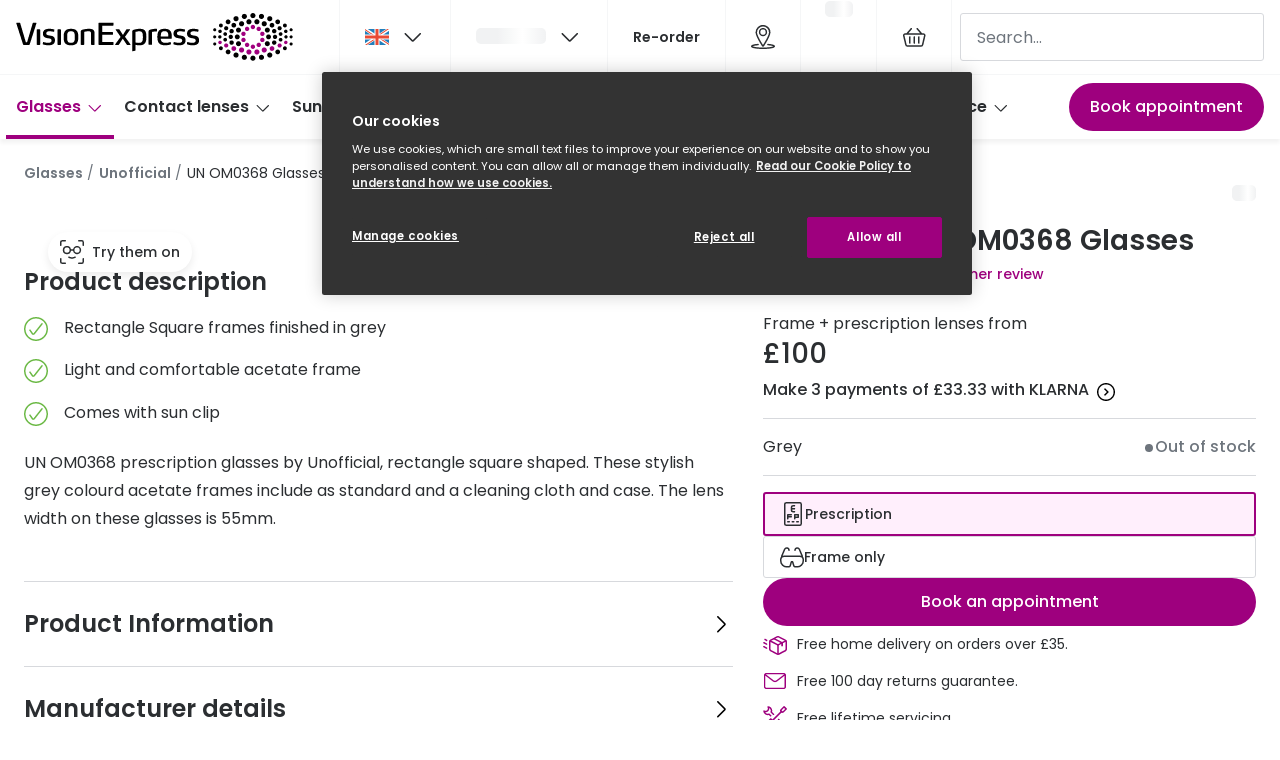

--- FILE ---
content_type: text/html; charset=utf-8
request_url: https://www.visionexpress.com/glasses/unofficial-un-om0368-gg00/8719154119842
body_size: 111458
content:
<!DOCTYPE html><html lang="en"><head><meta charSet="utf-8" data-next-head=""/><meta name="viewport" content="width=device-width, initial-scale=1" data-next-head=""/><link rel="preconnect" href="https://cdn.jsdelivr.net/" data-next-head=""/><title data-next-head="">Unofficial Glasses - UN OM0368 | Vision Express</title><link rel="canonical" href="https://www.visionexpress.com/glasses/unofficial-un-om0368-gg00/8719154119842" data-next-head=""/><meta name="robots" content="index, follow, max-image-preview:large" data-next-head=""/><meta property="og:url" content="https://www.visionexpress.com/glasses/unofficial-un-om0368-gg00/8719154119842" data-next-head=""/><meta property="og:site_name" content="Vision Express" data-next-head=""/><meta property="og:title" content="Unofficial Glasses - UN OM0368 | Vision Express" data-next-head=""/><meta name="description" content="Unofficial UN OM0368 glasses with grey frames. Available to buy online from Vision Express." data-next-head=""/><meta property="og:description" content="Unofficial UN OM0368 glasses with grey frames. Available to buy online from Vision Express." data-next-head=""/><meta name="twitter:site" content="https://www.visionexpress.com/glasses/unofficial-un-om0368-gg00/8719154119842" data-next-head=""/><meta name="twitter:card" content="summary_large_image" data-next-head=""/><meta name="twitter:image" content="https://grandvision-media.imgix.net/m/eeb461389be7877b/original_png-8719154119842-front-01-unofficial-unom0368-eyewear-grey-grey.png?q=70&amp;w=1200&amp;h=630&amp;fit=fill&amp;fm=jpeg" data-next-head=""/><meta property="og:image" content="https://grandvision-media.imgix.net/m/eeb461389be7877b/original_png-8719154119842-front-01-unofficial-unom0368-eyewear-grey-grey.png?q=70&amp;w=1200&amp;h=630&amp;fit=fill&amp;fm=jpeg" data-next-head=""/><meta property="og:image:width" content="1200" data-next-head=""/><meta property="og:image:height" content="630" data-next-head=""/><link rel="preconnect" href="https://ui.powerreviews.com" data-next-head=""/><meta charSet="UTF-8"/><script>dataLayer = []</script><script>window.dataLayer = window.dataLayer || []; function gtag(){dataLayer.push(arguments);} gtag('set', "developer_id.dNzMyY2", true); gtag('consent', 'default', { 'ad_storage': 'denied', 'analytics_storage': 'denied', 'functionality_storage': 'denied', 'personalization_storage': 'denied' });</script><link rel="preconnect" href="https://www.googletagmanager.com"/><link rel="preconnect" href="https://www.google-analytics.com"/><script>
              (function(w,d,s,l,i){
                w[l]=w[l]||[];
                w[l].push({'gtm.start': new Date().getTime(),event:'gtm.js'});
                var f=d.getElementsByTagName(s)[0],
                    j=d.createElement(s),
                    dl=l!='dataLayer'?'&l='+l:'';
                j.async=true;
                j.src='https://www.googletagmanager.com/gtm.js?id='+i+dl;
                f.parentNode.insertBefore(j,f);
              })(window,document,'script','dataLayer','GTM-K28WVPRX');
            </script><link rel="preload" as="font" href="https://assets.grandvision.io/global/poppins-regular.woff2" type="font/woff2" crossorigin="anonymous"/><link rel="preload" as="font" href="https://assets.grandvision.io/global/poppins-medium.woff2" type="font/woff2" crossorigin="anonymous"/><link rel="preload" as="font" href="https://assets.grandvision.io/global/poppins-semibold.woff2" type="font/woff2" crossorigin="anonymous"/><style>
    @font-face {
      font-family: 'Poppins';
      src: url('https://assets.grandvision.io/global/poppins-regular.woff2') format('woff2'), url('https://assets.grandvision.io/global/poppins-regular.woff') format('woff');
      font-weight: 400;
      font-display: swap;
    }

    @font-face {
      font-family: 'Poppins';
      src: url('https://assets.grandvision.io/global/poppins-medium.woff2') format('woff2'), url('https://assets.grandvision.io/global/poppins-medium.woff') format('woff');
      font-weight: 500;
      font-display: swap;
    }

    @font-face {
      font-family: 'Poppins';
      src: url('https://assets.grandvision.io/global/poppins-semibold.woff2') format('woff2'), url('https://assets.grandvision.io/global/poppins-semibold.woff') format('woff');
      font-weight: 600;
      font-display: swap;
    }</style><link rel="preconnect" href="https://auth.visionexpress.com"/><link rel="apple-touch-icon" sizes="180x180" href="/favicon/apple-touch-icon.png"/><link rel="icon" type="image/png" sizes="32x32" href="/favicon/favicon-32x32.png"/><link rel="icon" type="image/png" sizes="16x16" href="/favicon/favicon-16x16.png"/><link rel="manifest" href="/favicon/site.webmanifest"/><link rel="mask-icon" href="/favicon/safari-pinned-tab.svg" color="#302d2b"/><link rel="shortcut icon" href="/favicon/favicon.ico"/><meta name="apple-mobile-web-app-title" content="Vision Express"/><meta name="application-name" content="Vision Express"/><meta name="msapplication-TileColor" content="#9E007E"/><meta name="msapplication-config" content="/favicon/browserconfig.xml"/><meta name="theme-color" content="#ffffff"/><script type="application/ld+json">{
  "@context": "http://schema.org",
  "@type": "WebSite",
  "name": "Vision Express",
  "alternateName": "Vision Express Opticians",
  "url": "https://www.visionexpress.com"
}</script><link rel="preload" href="https://assets.grandvision.io/gb-visionexpress/_next/static/pages/_app-48726eec77634eb9.css" as="style"/><link rel="stylesheet" href="https://assets.grandvision.io/gb-visionexpress/_next/static/pages/_app-48726eec77634eb9.css" data-n-g=""/><link rel="preload" href="https://assets.grandvision.io/gb-visionexpress/_next/static/6942-1342b21b4790687f.css" as="style"/><link rel="stylesheet" href="https://assets.grandvision.io/gb-visionexpress/_next/static/6942-1342b21b4790687f.css" data-n-p=""/><link rel="preload" href="https://assets.grandvision.io/gb-visionexpress/_next/static/pages/templates/product-detail/frames-2825e3cbaac6ef18.css" as="style"/><link rel="stylesheet" href="https://assets.grandvision.io/gb-visionexpress/_next/static/pages/templates/product-detail/frames-2825e3cbaac6ef18.css" data-n-p=""/><noscript data-n-css=""></noscript><script defer="" nomodule="" src="https://assets.grandvision.io/gb-visionexpress/_next/static/chunks/polyfills-42372ed130431b0a.js"></script><script src="https://assets.grandvision.io/gb-visionexpress/_next/static/chunks/webpack-ed0d311e5c272696.js" defer=""></script><script src="https://assets.grandvision.io/gb-visionexpress/_next/static/chunks/framework-20a08b216ef029a9.js" defer=""></script><script src="https://assets.grandvision.io/gb-visionexpress/_next/static/chunks/main-a24e9c6ee9396d9f.js" defer=""></script><script src="https://assets.grandvision.io/gb-visionexpress/_next/static/chunks/pages/_app-f51d12e896412198.js" defer=""></script><script src="https://assets.grandvision.io/gb-visionexpress/_next/static/chunks/8788-144dcaa921fe1ded.js" defer=""></script><script src="https://assets.grandvision.io/gb-visionexpress/_next/static/chunks/7306-98526aabb60ad49a.js" defer=""></script><script src="https://assets.grandvision.io/gb-visionexpress/_next/static/chunks/2702-dece44abdb6dc03f.js" defer=""></script><script src="https://assets.grandvision.io/gb-visionexpress/_next/static/chunks/9391-a2b94b06351fe5cf.js" defer=""></script><script src="https://assets.grandvision.io/gb-visionexpress/_next/static/chunks/9954-dc9abe8f3bac6947.js" defer=""></script><script src="https://assets.grandvision.io/gb-visionexpress/_next/static/chunks/3432-fdd5de098c8a3a29.js" defer=""></script><script src="https://assets.grandvision.io/gb-visionexpress/_next/static/chunks/2726-b0fb949042c61409.js" defer=""></script><script src="https://assets.grandvision.io/gb-visionexpress/_next/static/chunks/6298-37d4a5a8159fa612.js" defer=""></script><script src="https://assets.grandvision.io/gb-visionexpress/_next/static/chunks/6898-819a7dcc4d9c8387.js" defer=""></script><script src="https://assets.grandvision.io/gb-visionexpress/_next/static/chunks/pages/templates/product-detail/frames-60ab0a25b3ecfa13.js" defer=""></script><script src="https://assets.grandvision.io/gb-visionexpress/_next/static/EUnKx3MtW0ojbHdGPxS2C/_buildManifest.js" defer=""></script><script src="https://assets.grandvision.io/gb-visionexpress/_next/static/EUnKx3MtW0ojbHdGPxS2C/_ssgManifest.js" defer=""></script></head><body><noscript><iframe src="https://www.googletagmanager.com/ns.html?id=GTM-K28WVPRX" height="0" width="0" style="display:none;visibility:hidden"></iframe></noscript><div id="app-container"><div id="__next"><div class="Toastify"></div><div class="page-layout page-layout--with-header page-layout--with-nav"><a href="#main-content" class="_skipLink_1ryvl_1"><span class="_text_3kw2f_1 _text-body_3kw2f_195 _skipLink__text_1ryvl_27">Skip to content</span></a><div class="page-layout__header"><div class="header"><header class="header__header" role="banner"><div class="site-container header__container"><button class="header__hamburger" type="button" aria-label="Open menu" data-element-id="MainNav"><div class="icon icon--hamburger" style="width:24px;height:24px"></div></button><div class="header__logo-wrapper"><a class="logo header__logo" title="Home" data-t="logo-link" href="/" data-element-id="MainNav_Logo"><img class="logo__img" src="//gv-brxm.imgix.net/binaries/_ht_1695627949917/content/gallery/gb-visionexpress/logos/veuk.svg" alt="Vision Express" data-t="logo-image"/></a></div><nav class="header-menu" aria-label="General"><div class="header-menu__icons"><button type="button" class="header-menu__search-button header-menu__icon" aria-label="Search" data-element-id="MainNav_Search"><div class="icon icon--search" style="width:24px;height:24px"></div></button><div class="flyout country-switcher-menu" data-t="country-switcher-menu"><button aria-hidden="false" aria-label="GB" aria-expanded="false" aria-haspopup="true" class="flyout-trigger header-menu__icon country-switcher-menu__trigger"><img class="country-switcher-menu__image" src="//gv-brxm.imgix.net/binaries/_ht_1562858228407/content/gallery/io-whitelabel/flags/country-flag-gb.svg" alt="GB"/><div class="icon icon--chevron-down flyout-trigger__icon" style="width:24px;height:24px"></div></button></div><a class="header-menu__icon" href="/opticians?icmp=header" aria-label="Find a store" title="Find a store" data-element-id="MainNav_StoreLocator"><div class="icon icon--location" style="width:24px;height:24px"></div></a><div class="wishlist-loader"><div class="wishlist-loader__skeleton"><svg aria-label="Loading..." aria-busy="true" class="_skeleton_167pl_1" height="16" width="100%" fill="none" xmlns="http://www.w3.org/2000/svg"><rect clip-path="url(#clip-path-:R7rdcjbcm:)" x="0" y="0" width="100%" height="16" style="--gradient-id:url(#gradient-:R7rdcjbcm:)"></rect><defs><linearGradient id="gradient-:R7rdcjbcm:"><stop offset="10%" class="_backgroundStop_167pl_11"><animate attributeName="offset" values="-1.5; 1" dur="1.5s" repeatCount="indefinite"></animate></stop><stop offset="50%" class="_shimmerStop_167pl_15"><animate attributeName="offset" values="-1.5; 1.5" dur="1.5s" repeatCount="indefinite"></animate></stop><stop offset="90%" class="_backgroundStop_167pl_11"><animate attributeName="offset" values="-1.5; 2" dur="1.5s" repeatCount="indefinite"></animate></stop></linearGradient></defs><clipPath id="clip-path-:R7rdcjbcm:"><rect width="100%" height="16" rx="5" fill="currentColor"></rect></clipPath></svg></div></div></div></nav><div class="header__search header__search--desktop" role="search"><input class="search-bar__input" placeholder="Search..." data-t="search-bar" aria-label="search" value=""/></div></div></header><nav class="site-nav" data-t="site-nav" aria-label="Site navigation"><div class="site-container site-nav__container"><ul class="site-nav__menu"><li class="site-nav-item _is_active" data-t="site-nav-item"><a class="site-nav-item__link" href="/glasses" aria-haspopup="true" aria-expanded="false" data-t="site-nav-item-link" data-element-id="MainNav_Glass">Glasses<div class="icon icon--chevron-down" style="width:18px;height:18px"></div></a><div data-t="site-nav-submenu" aria-hidden="true" class="submenu"><div class="submenu__content"><div class="submenu__column"><a class="submenu__link" href="/glasses" data-t="submenu-title-link" tabindex="-1" data-element-id="MainNav_Glass_AllGl"><div class="typography-heading typography-heading--small submenu__title" data-t="typography-heading">All glasses</div></a><ul aria-label="All glasses" class="submenu__items submenu__level-1"><li class="submenu__item"><a class="submenu__link" href="/glasses/new" data-element-id="MainNav_Glass_AllGl_NewGl" tabindex="-1">New glasses</a></li><li class="submenu__item"><a class="submenu__link" href="/glasses/best-sellers" data-element-id="MainNav_Glass_AllGl_BestS" tabindex="-1">Best sellers</a></li><li class="submenu__item"><a class="submenu__link" href="/glasses/luxury-glasses" data-element-id="MainNav_Glass_AllGl_Luxur" tabindex="-1">Luxury glasses</a></li><li class="submenu__item"><a class="submenu__link" href="/glasses/value-range" data-element-id="MainNav_Glass_AllGl_Glass" tabindex="-1">Glasses under £50</a></li><li class="submenu__item"><a class="submenu__link" href="/glasses/small-glasses" data-element-id="MainNav_Glass_AllGl_Small" tabindex="-1">Small glasses</a></li><li class="submenu__item"><a class="submenu__link" href="/glasses/large-glasses" data-element-id="MainNav_Glass_AllGl_Large" tabindex="-1">Large glasses</a></li><li class="submenu__item"><a class="submenu__link" href="/eyecare-and-accessories" data-element-id="MainNav_Glass_AllGl_Eyeca" tabindex="-1">Eyecare and accessories</a></li></ul></div><div class="submenu__column"><a class="submenu__link" href="/offers" data-t="submenu-title-link" tabindex="-1" data-element-id="MainNav_Glass_Offer"><div class="typography-heading typography-heading--small submenu__title" data-t="typography-heading">Offers</div></a><ul aria-label="Offers" class="submenu__items submenu__level-1"><li class="submenu__item"><a class="submenu__link" href="/offers/50-off-second-pair" data-element-id="MainNav_Glass_Offer_50Off" tabindex="-1">50% off a 2nd pair</a></li></ul></div><div class="submenu__column"><a class="submenu__link" href="/glasses-home" data-t="submenu-title-link" tabindex="-1" data-element-id="MainNav_Glass_Categ"><div class="typography-heading typography-heading--small submenu__title" data-t="typography-heading">Category</div></a><ul aria-label="Category" class="submenu__items submenu__level-1"><li class="submenu__item"><a class="submenu__link" href="/glasses/womens-glasses" data-element-id="MainNav_Glass_Categ_Women" tabindex="-1">Women</a></li><li class="submenu__item"><a class="submenu__link" href="/glasses/mens-glasses" data-element-id="MainNav_Glass_Categ_Men" tabindex="-1">Men</a></li><li class="submenu__item"><a class="submenu__link" href="/glasses/unisex" data-element-id="MainNav_Glass_Categ_Unise" tabindex="-1">Unisex</a></li><li class="submenu__item"><a class="submenu__link" href="/glasses/children" data-element-id="MainNav_Glass_Categ_Child" tabindex="-1">Children</a></li></ul></div><div class="submenu__column"><div class="typography-heading typography-heading--small submenu__title" data-t="typography-heading">Most popular styles</div><ul aria-label="Most popular styles" class="submenu__items submenu__level-1"><li class="submenu__item"><a class="submenu__link" href="/glasses/round-prescription-frames" data-element-id="MainNav_Glass_MostP_Round" tabindex="-1">Round glasses</a></li><li class="submenu__item"><a class="submenu__link" href="/glasses/aviator-prescription-frames" data-element-id="MainNav_Glass_MostP_Aviat" tabindex="-1">Aviator glasses</a></li><li class="submenu__item"><a class="submenu__link" href="/glasses/cat-eye-prescription-frames" data-element-id="MainNav_Glass_MostP_CatEy" tabindex="-1">Cat eye glasses</a></li></ul></div><div class="submenu__column"><a class="submenu__link" href="/glasses-home" data-t="submenu-title-link" tabindex="-1" data-element-id="MainNav_Glass_Disco"><div class="typography-heading typography-heading--small submenu__title" data-t="typography-heading">Discover glasses</div></a></div><div class="submenu__column"><a class="submenu__link" href="/brands/glasses" data-t="submenu-title-link" tabindex="-1" data-element-id="MainNav_Glass_ViewA"><div class="typography-heading typography-heading--small submenu__title" data-t="typography-heading">View all brands</div></a><ul aria-label="View all brands" class="submenu__items submenu__level-1"><li class="submenu__item"><a class="submenu__link" href="/glasses/gucci" data-element-id="MainNav_Glass_ViewA_Gucci" tabindex="-1">Gucci</a></li><li class="submenu__item"><a class="submenu__link" href="/glasses/oakley" data-element-id="MainNav_Glass_ViewA_Oakle" tabindex="-1">Oakley</a></li><li class="submenu__item"><a class="submenu__link" href="/glasses/prada" data-element-id="MainNav_Glass_ViewA_Prada" tabindex="-1">Prada</a></li><li class="submenu__item"><a class="submenu__link" href="/glasses/ray-ban" data-element-id="MainNav_Glass_ViewA_RayBa" tabindex="-1">Ray-Ban</a></li><li class="submenu__item"><a class="submenu__link" href="/glasses/tom-ford" data-element-id="MainNav_Glass_ViewA_TomFo" tabindex="-1">Tom Ford</a></li></ul></div><div class="submenu__column"><a class="submenu__link" href="/glasses/ve-exclusive" data-t="submenu-title-link" tabindex="-1" data-element-id="MainNav_Glass_ViewA"><div class="typography-heading typography-heading--small submenu__title" data-t="typography-heading">View all exclusive brands</div></a><ul aria-label="View all exclusive brands" class="submenu__items submenu__level-1"><li class="submenu__item"><a class="submenu__link" href="/glasses/seen" data-element-id="MainNav_Glass_ViewA_Seen" tabindex="-1">Seen</a></li><li class="submenu__item"><a class="submenu__link" href="/glasses/dbyd" data-element-id="MainNav_Glass_ViewA_Dbyd" tabindex="-1">DbyD</a></li><li class="submenu__item"><a class="submenu__link" href="/glasses/unofficial" data-element-id="MainNav_Glass_ViewA_Unoff" tabindex="-1">Unofficial</a></li></ul></div><div class="submenu__column"><a class="submenu__link" href="/glasses/buyers-guide" data-t="submenu-title-link" tabindex="-1" data-element-id="MainNav_Glass_Buyer"><div class="typography-heading typography-heading--small submenu__title" data-t="typography-heading">Buyers guides</div></a><ul aria-label="Buyers guides" class="submenu__items submenu__level-1"><li class="submenu__item"><a class="submenu__link" href="/glasses/buyers-guide" data-element-id="MainNav_Glass_Buyer_Glass" tabindex="-1">Glasses buyers guide</a></li><li class="submenu__item"><a class="submenu__link" href="/glasses/lenses-buyers-guide" data-element-id="MainNav_Glass_Buyer_LensB" tabindex="-1">Lens buyers guide</a></li><li class="submenu__item"><a class="submenu__link" href="/glasses/buyers-guide/choosing-varifocal-lenses" data-element-id="MainNav_Glass_Buyer_Varif" tabindex="-1">Varifocal glasses</a></li></ul></div><div class="submenu__column"><div class="typography-heading typography-heading--small submenu__title" data-t="typography-heading">Featured content</div><ul aria-label="Featured content" class="submenu__items submenu__level-1"><li class="submenu__item"><a class="submenu__link" href="/glasses/buyers-guide/how-to-choose-glasses-frames" data-element-id="MainNav_Glass_Featu_Choos" tabindex="-1">Choosing the right frame colour</a></li><li class="submenu__item"><a class="submenu__link" href="/face-shape-style-finder" data-element-id="MainNav_Glass_Featu_FaceS" tabindex="-1">Face shape guide</a></li><li class="submenu__item"><a class="submenu__link" href="/glasses/eyecare-plan" data-element-id="MainNav_Glass_Featu_Eyeca" tabindex="-1">Eyecare Plan - Spread the cost &amp; save</a></li><li class="submenu__item"><a class="submenu__link" href="/glasses/buyers-guide/glasses-repair-and-replacement" data-element-id="MainNav_Glass_Featu_Break" tabindex="-1">Breakage &amp; loss protection</a></li><li class="submenu__item"><a class="submenu__link" href="/brands/transitions" data-element-id="MainNav_Glass_Featu_Trans" tabindex="-1">Transitions® Gen S - Ultra dynamic lenses</a></li></ul></div></div></div></li><li class="site-nav-item" data-t="site-nav-item"><a class="site-nav-item__link" href="/contact-lenses" aria-haspopup="true" aria-expanded="false" data-t="site-nav-item-link" data-element-id="MainNav_Conta">Contact lenses<div class="icon icon--chevron-down" style="width:18px;height:18px"></div></a><div data-t="site-nav-submenu" aria-hidden="true" class="submenu"><div class="submenu__content"><div class="submenu__column"><a class="submenu__link" href="/contact-lenses" data-t="submenu-title-link" tabindex="-1" data-element-id="MainNav_Conta_AllCo"><div class="typography-heading typography-heading--small submenu__title" data-t="typography-heading">All contact lenses</div></a><ul aria-label="All contact lenses" class="submenu__items submenu__level-1"><li class="submenu__item"><a class="submenu__link" href="/contact-lenses/daily" data-element-id="MainNav_Conta_AllCo_Daily" tabindex="-1">Daily disposables</a></li><li class="submenu__item"><a class="submenu__link" href="/contact-lenses/monthly" data-element-id="MainNav_Conta_AllCo_Month" tabindex="-1">Monthly reusables</a></li><li class="submenu__item"><a class="submenu__link" href="/contact-lenses/buy-multifocal-contact-lenses" data-element-id="MainNav_Conta_AllCo_Multi" tabindex="-1">Multifocal / Varifocal</a></li><li class="submenu__item"><a class="submenu__link" href="/contact-lenses/contact-lenses-astigmatism" data-element-id="MainNav_Conta_AllCo_Toric" tabindex="-1">Toric for astigmatism</a></li><li class="submenu__item"><a class="submenu__link" href="/contact-lenses/solutions" data-element-id="MainNav_Conta_AllCo_Conta" tabindex="-1">Contact lens solution</a></li><li class="submenu__item"><a class="submenu__link" href="/eyecare-and-accessories/eye-drops" data-element-id="MainNav_Conta_AllCo_EyeDr" tabindex="-1">Eye drops</a></li></ul></div><div class="submenu__column"><a class="submenu__link" href="/offers" data-t="submenu-title-link" tabindex="-1" data-element-id="MainNav_Conta_Offer"><div class="typography-heading typography-heading--small submenu__title" data-t="typography-heading">Offers</div></a></div><div class="submenu__column"><a class="submenu__link" href="/contact-lenses-home" data-t="submenu-title-link" tabindex="-1" data-element-id="MainNav_Conta_Disco"><div class="typography-heading typography-heading--small submenu__title" data-t="typography-heading">Discover contact lenses</div></a></div><div class="submenu__column"><a class="submenu__link" href="/brands/contact-lenses" data-t="submenu-title-link" tabindex="-1" data-element-id="MainNav_Conta_ViewA"><div class="typography-heading typography-heading--small submenu__title" data-t="typography-heading">View all brands</div></a><ul aria-label="View all brands" class="submenu__items submenu__level-1"><li class="submenu__item"><a class="submenu__link" href="/contact-lenses/acuvue" data-element-id="MainNav_Conta_ViewA_Acuvu" tabindex="-1">Acuvue</a></li><li class="submenu__item"><a class="submenu__link" href="/contact-lenses/air-optix" data-element-id="MainNav_Conta_ViewA_AirOp" tabindex="-1">Air Optix</a></li><li class="submenu__item"><a class="submenu__link" href="/contact-lenses/bausch-and-lomb" data-element-id="MainNav_Conta_ViewA_Bausc" tabindex="-1">Bausch &amp; Lomb ULTRA</a></li><li class="submenu__item"><a class="submenu__link" href="/contact-lenses/aquacomfort-plus" data-element-id="MainNav_Conta_ViewA_Daili" tabindex="-1">Dailies AquaComfort Plus®</a></li><li class="submenu__item"><a class="submenu__link" href="/contact-lenses/total-1" data-element-id="MainNav_Conta_ViewA_Daili" tabindex="-1">Dailies Total 1®</a></li><li class="submenu__item"><a class="submenu__link" href="/contact-lenses/eyexpert" data-element-id="MainNav_Conta_ViewA_Eyexp" tabindex="-1">Eyexpert</a></li><li class="submenu__item"><a class="submenu__link" href="/brands/misight" data-element-id="MainNav_Conta_ViewA_Misig" tabindex="-1">MiSight</a></li><li class="submenu__item"><a class="submenu__link" href="/contact-lenses/myday" data-element-id="MainNav_Conta_ViewA_Myday" tabindex="-1">MyDay</a></li><li class="submenu__item"><a class="submenu__link" href="/contact-lenses/precision-1" data-element-id="MainNav_Conta_ViewA_Preci" tabindex="-1">Precision 1™</a></li><li class="submenu__item"><a class="submenu__link" href="/contact-lenses/proclear" data-element-id="MainNav_Conta_ViewA_Procl" tabindex="-1">Proclear</a></li><li class="submenu__item"><a class="submenu__link" href="/contact-lenses/total-30" data-element-id="MainNav_Conta_ViewA_Total" tabindex="-1">Total 30®</a></li></ul></div><div class="submenu__column"><a class="submenu__link" href="/contact-lenses-home" data-t="submenu-title-link" tabindex="-1" data-element-id="MainNav_Conta_Conta"><div class="typography-heading typography-heading--small submenu__title" data-t="typography-heading">Contact lens information</div></a><ul aria-label="Contact lens information" class="submenu__items submenu__level-1"><li class="submenu__item"><a class="submenu__link" href="/contact-lenses/types-contact-lenses" data-element-id="MainNav_Conta_Conta_Types" tabindex="-1">Types of contact lenses</a></li><li class="submenu__item"><a class="submenu__link" href="/contact-lenses/contact-lens-tips" data-element-id="MainNav_Conta_Conta_Conta" tabindex="-1">Contact lens lifestyle tips</a></li><li class="submenu__item"><a class="submenu__link" href="/contact-lenses/check-up-advice" data-element-id="MainNav_Conta_Conta_Conta" tabindex="-1">Contact lens eye test &amp; check ups</a></li><li class="submenu__item"><a class="submenu__link" href="/contact-lenses/how-varifocal-contact-lenses-work" data-element-id="MainNav_Conta_Conta_Multi" tabindex="-1">Multifocal / varifocal contact lenses</a></li><li class="submenu__item"><a class="submenu__link" href="/contact-lenses/children-and-contact-lenses" data-element-id="MainNav_Conta_Conta_Conta" tabindex="-1">Contact lenses for kids</a></li></ul></div><div class="submenu__column"><a class="submenu__link" href="/contact-lenses/how-to-use-contact-lenses" data-t="submenu-title-link" tabindex="-1" data-element-id="MainNav_Conta_HowTo"><div class="typography-heading typography-heading--small submenu__title" data-t="typography-heading">How to use contact lenses</div></a><ul aria-label="How to use contact lenses" class="submenu__items submenu__level-1"><li class="submenu__item"><a class="submenu__link" href="/contact-lenses/how-to-use-contact-lenses/put-in-contact-lenses" data-element-id="MainNav_Conta_HowTo_HowTo" tabindex="-1">How to put lenses in</a></li><li class="submenu__item"><a class="submenu__link" href="/contact-lenses/how-to-use-contact-lenses/remove-contact-lenses" data-element-id="MainNav_Conta_HowTo_HowTo" tabindex="-1">How to remove lenses</a></li><li class="submenu__item"><a class="submenu__link" href="/contact-lenses/how-to-use-contact-lenses/clean-and-store-contact-lenses" data-element-id="MainNav_Conta_HowTo_Conta" tabindex="-1">Contact lens care</a></li></ul></div><div class="submenu__column"><div class="typography-heading typography-heading--small submenu__title" data-t="typography-heading">Services</div><ul aria-label="Services" class="submenu__items submenu__level-1"><li class="submenu__item"><a class="submenu__link" href="/book-appointment" data-element-id="MainNav_Conta_Servi_BookA" tabindex="-1">Book an appointment</a></li><li class="submenu__item"><a class="submenu__link" href="/contact-lenses/check-up" data-element-id="MainNav_Conta_Servi_Video" tabindex="-1">Video contact lens check up</a></li><li class="submenu__item"><a class="submenu__link" href="/my-account/profile" data-element-id="MainNav_Conta_Servi_Manag" tabindex="-1">Manage my lenses</a></li><li class="submenu__item"><a class="submenu__link" href="/contact-lenses/try-contact-lenses-for-free" data-element-id="MainNav_Conta_Servi_FreeC" tabindex="-1">Free contact lens trial</a></li><li class="submenu__item"><a class="submenu__link" href="/contact-lenses/contact-lens-subscription" data-element-id="MainNav_Conta_Servi_Conta" tabindex="-1">Contact lens subscription</a></li></ul></div></div></div></li><li class="site-nav-item" data-t="site-nav-item"><a class="site-nav-item__link" href="/sunglasses" aria-haspopup="true" aria-expanded="false" data-t="site-nav-item-link" data-element-id="MainNav_Sungl">Sunglasses<div class="icon icon--chevron-down" style="width:18px;height:18px"></div></a><div data-t="site-nav-submenu" aria-hidden="true" class="submenu"><div class="submenu__content"><div class="submenu__column"><a class="submenu__link" href="/sunglasses" data-t="submenu-title-link" tabindex="-1" data-element-id="MainNav_Sungl_AllSu"><div class="typography-heading typography-heading--small submenu__title" data-t="typography-heading">All sunglasses</div></a><ul aria-label="All sunglasses" class="submenu__items submenu__level-1"><li class="submenu__item"><a class="submenu__link" href="/sunglasses/prescription-sunglasses" data-element-id="MainNav_Sungl_AllSu_Presc" tabindex="-1">Prescription sunglasses</a></li><li class="submenu__item"><a class="submenu__link" href="/sunglasses/new" data-element-id="MainNav_Sungl_AllSu_NewSu" tabindex="-1">New sunglasses</a></li><li class="submenu__item"><a class="submenu__link" href="/sunglasses/best-sellers" data-element-id="MainNav_Sungl_AllSu_BestS" tabindex="-1">Best Sellers</a></li><li class="submenu__item"><a class="submenu__link" href="/sunglasses/designer-sunglasses" data-element-id="MainNav_Sungl_AllSu_Desig" tabindex="-1">Designer sunglasses</a></li><li class="submenu__item"><a class="submenu__link" href="/sunglasses/luxury-sunglasses" data-element-id="MainNav_Sungl_AllSu_Luxur" tabindex="-1">Luxury sunglasses</a></li><li class="submenu__item"><a class="submenu__link" href="/sunglasses/polarised-sunglasses" data-element-id="MainNav_Sungl_AllSu_Polar" tabindex="-1">Polarised sunglasses</a></li><li class="submenu__item"><a class="submenu__link" href="/christmas-gift-guide" data-element-id="MainNav_Sungl_AllSu_Chris" tabindex="-1">Christmas gift ideas</a></li></ul></div><div class="submenu__column"><a class="submenu__link" href="/offers" data-t="submenu-title-link" tabindex="-1" data-element-id="MainNav_Sungl_Offer"><div class="typography-heading typography-heading--small submenu__title" data-t="typography-heading">Offers</div></a><ul aria-label="Offers" class="submenu__items submenu__level-1"><li class="submenu__item"><a class="submenu__link" href="/offers/50-off-second-pair" data-element-id="MainNav_Sungl_Offer_50Off" tabindex="-1">50% off a 2nd pair</a></li><li class="submenu__item"><a class="submenu__link" href="/sunglasses/sale" data-element-id="MainNav_Sungl_Offer_UpTo5" tabindex="-1">Up to 50% off sunglasses</a></li></ul></div><div class="submenu__column"><a class="submenu__link" href="/sunglasses-home" data-t="submenu-title-link" tabindex="-1" data-element-id="MainNav_Sungl_Sungl"><div class="typography-heading typography-heading--small submenu__title" data-t="typography-heading">Sunglasses home</div></a></div><div class="submenu__column"><a class="submenu__link" href="/sunglasses-home" data-t="submenu-title-link" tabindex="-1" data-element-id="MainNav_Sungl_Categ"><div class="typography-heading typography-heading--small submenu__title" data-t="typography-heading">Category</div></a><ul aria-label="Category" class="submenu__items submenu__level-1"><li class="submenu__item"><a class="submenu__link" href="/sunglasses/womens-sunglasses" data-element-id="MainNav_Sungl_Categ_Women" tabindex="-1">Women</a></li><li class="submenu__item"><a class="submenu__link" href="/sunglasses/mens-sunglasses" data-element-id="MainNav_Sungl_Categ_Men" tabindex="-1">Men</a></li><li class="submenu__item"><a class="submenu__link" href="/sunglasses/unisex" data-element-id="MainNav_Sungl_Categ_Unise" tabindex="-1">Unisex</a></li><li class="submenu__item"><a class="submenu__link" href="/sunglasses/children" data-element-id="MainNav_Sungl_Categ_Child" tabindex="-1">Children</a></li></ul></div><div class="submenu__column"><a class="submenu__link" href="/eyecare-and-accessories" data-t="submenu-title-link" tabindex="-1" data-element-id="MainNav_Sungl_Eyeca"><div class="typography-heading typography-heading--small submenu__title" data-t="typography-heading">Eyecare and accessories</div></a></div><div class="submenu__column"><div class="typography-heading typography-heading--small submenu__title" data-t="typography-heading">New In</div><ul aria-label="New In" class="submenu__items submenu__level-1"><li class="submenu__item"><a class="submenu__link" href="/sunglasses/ski-goggles" data-element-id="MainNav_Sungl_NewIn_SkiGo" tabindex="-1">🆕 Ski goggles</a></li></ul></div><div class="submenu__column"><a class="submenu__link" href="/brands/sunglasses" data-t="submenu-title-link" tabindex="-1" data-element-id="MainNav_Sungl_ViewA"><div class="typography-heading typography-heading--small submenu__title" data-t="typography-heading">View all brands</div></a><ul aria-label="View all brands" class="submenu__items submenu__level-1"><li class="submenu__item"><a class="submenu__link" href="/sunglasses/armani-exchange" data-element-id="MainNav_Sungl_ViewA_Arman" tabindex="-1">Armani Exchange</a></li><li class="submenu__item"><a class="submenu__link" href="/sunglasses/gucci" data-element-id="MainNav_Sungl_ViewA_Gucci" tabindex="-1">Gucci</a></li><li class="submenu__item"><a class="submenu__link" href="/sunglasses/oakley" data-element-id="MainNav_Sungl_ViewA_Oakle" tabindex="-1">Oakley</a></li><li class="submenu__item"><a class="submenu__link" href="/sunglasses/prada" data-element-id="MainNav_Sungl_ViewA_Prada" tabindex="-1">Prada</a></li><li class="submenu__item"><a class="submenu__link" href="/sunglasses/ralph-by-ralph-lauren" data-element-id="MainNav_Sungl_ViewA_Ralph" tabindex="-1">Ralph by Ralph Lauren</a></li><li class="submenu__item"><a class="submenu__link" href="/sunglasses/ray-ban" data-element-id="MainNav_Sungl_ViewA_RayBa" tabindex="-1">Ray-Ban</a></li><li class="submenu__item"><a class="submenu__link" href="/sunglasses/tom-ford" data-element-id="MainNav_Sungl_ViewA_TomFo" tabindex="-1">Tom Ford</a></li></ul></div><div class="submenu__column"><a class="submenu__link" href="/sunglasses/ve-exclusive" data-t="submenu-title-link" tabindex="-1" data-element-id="MainNav_Sungl_ViewA"><div class="typography-heading typography-heading--small submenu__title" data-t="typography-heading">View all exclusive brands</div></a><ul aria-label="View all exclusive brands" class="submenu__items submenu__level-1"><li class="submenu__item"><a class="submenu__link" href="/sunglasses/seen" data-element-id="MainNav_Sungl_ViewA_Seen" tabindex="-1">Seen</a></li><li class="submenu__item"><a class="submenu__link" href="/sunglasses/unofficial" data-element-id="MainNav_Sungl_ViewA_Unoff" tabindex="-1">Unofficial</a></li></ul></div><div class="submenu__column"><div class="typography-heading typography-heading--small submenu__title" data-t="typography-heading">Sunglasses advice</div><ul aria-label="Sunglasses advice" class="submenu__items submenu__level-1"><li class="submenu__item"><a class="submenu__link" href="/sunglasses/lenses" data-element-id="MainNav_Sungl_Sungl_LensO" tabindex="-1">Lens options and types</a></li><li class="submenu__item"><a class="submenu__link" href="/sunglasses/sun-eye-health" data-element-id="MainNav_Sungl_Sungl_SunEy" tabindex="-1">Sun eye health</a></li><li class="submenu__item"><a class="submenu__link" href="/sunglasses/best-sunglasses-for" data-element-id="MainNav_Sungl_Sungl_BestS" tabindex="-1">Best sunglasses for...</a></li><li class="submenu__item"><a class="submenu__link" href="/face-shape-style-finder" data-element-id="MainNav_Sungl_Sungl_Sungl" tabindex="-1">Sunglasses for face shapes</a></li><li class="submenu__item"><a class="submenu__link" href="/sunglasses/shape-your-summer" data-element-id="MainNav_Sungl_Sungl_Shape" tabindex="-1">Shape your summer</a></li><li class="submenu__item"><a class="submenu__link" href="/sunglasses/sustainable-collection" data-element-id="MainNav_Sungl_Sungl_Susta" tabindex="-1">Sustainable styles</a></li></ul></div></div></div></li><li class="site-nav-item" data-t="site-nav-item"><a class="site-nav-item__link" href="/ai-glasses" aria-haspopup="true" aria-expanded="false" data-t="site-nav-item-link" data-element-id="MainNav_AiGla">AI glasses<div class="icon icon--chevron-down" style="width:18px;height:18px"></div></a><div data-t="site-nav-submenu" aria-hidden="true" class="submenu"><div class="submenu__content"><div class="submenu__column"><a class="submenu__link" href="/ai-glasses" data-t="submenu-title-link" tabindex="-1" data-element-id="MainNav_AiGla_AllAi"><div class="typography-heading typography-heading--small submenu__title" data-t="typography-heading">All AI glasses</div></a></div><div class="submenu__column"><div class="typography-heading typography-heading--small submenu__title" data-t="typography-heading">Ray-Ban Meta AI glasses</div><ul aria-label="Ray-Ban Meta AI glasses" class="submenu__items submenu__level-1"><li class="submenu__item"><a class="submenu__link" href="/ai-glasses/ray-ban-meta" data-element-id="MainNav_AiGla_RayBa_ShopR" tabindex="-1">Shop Ray-Ban Meta</a></li><li class="submenu__item"><a class="submenu__link" href="/brands/ray-ban-meta" data-element-id="MainNav_AiGla_RayBa_Learn" tabindex="-1">Learn more about Ray-Ban Meta</a></li><li class="submenu__item"><a class="submenu__link" href="/opticians/ray-ban-meta" data-element-id="MainNav_AiGla_RayBa_FindR" tabindex="-1">Find Ray-Ban Meta in store</a></li></ul></div><div class="submenu__column"><div class="typography-heading typography-heading--small submenu__title" data-t="typography-heading">Oakley Meta performance AI glasses 🆕</div><ul aria-label="Oakley Meta performance AI glasses 🆕" class="submenu__items submenu__level-1"><li class="submenu__item"><a class="submenu__link" href="/ai-glasses/oakley-meta" data-element-id="MainNav_AiGla_Oakle_ShopO" tabindex="-1">Shop Oakley Meta</a></li><li class="submenu__item"><a class="submenu__link" href="/brands/oakley-meta" data-element-id="MainNav_AiGla_Oakle_Learn" tabindex="-1">Learn more about Oakley Meta</a></li><li class="submenu__item"><a class="submenu__link" href="/opticians/oakley-meta" data-element-id="MainNav_AiGla_Oakle_FindO" tabindex="-1">Find Oakley Meta in store</a></li></ul></div></div></div></li><li class="site-nav-item" data-t="site-nav-item"><a class="site-nav-item__link" href="/nuance-audio" aria-haspopup="true" aria-expanded="false" data-t="site-nav-item-link" data-element-id="MainNav_Heari">Hearing glasses<div class="icon icon--chevron-down" style="width:18px;height:18px"></div></a><div data-t="site-nav-submenu" aria-hidden="true" class="submenu"><div class="submenu__content"><div class="submenu__column"><div class="typography-heading typography-heading--small submenu__title" data-t="typography-heading">Nuance Audio hearing glasses</div><ul aria-label="Nuance Audio hearing glasses" class="submenu__items submenu__level-1"><li class="submenu__item"><a class="submenu__link" href="/nuance-audio" data-element-id="MainNav_Heari_Nuanc_ShopN" tabindex="-1">Shop Nuance Audio glasses - Now 30% off</a></li><li class="submenu__item"><a class="submenu__link" href="/brands/nuance-audio" data-element-id="MainNav_Heari_Nuanc_Learn" tabindex="-1">Learn more Nuance Audio</a></li><li class="submenu__item"><a class="submenu__link" href="https://www.visionexpress.com/brands/nuance-audio#1" data-element-id="MainNav_Heari_Nuanc_Nuanc" tabindex="-1">Nuance Audio Payment Plan</a></li><li class="submenu__item"><a class="submenu__link" href="/opticians/nuance" data-element-id="MainNav_Heari_Nuanc_FindN" tabindex="-1">Find Nuance Audio In store</a></li></ul></div></div></div></li><li class="site-nav-item" data-t="site-nav-item"><a class="site-nav-item__link" href="/offers" aria-haspopup="true" aria-expanded="false" data-t="site-nav-item-link" data-element-id="MainNav_Offer">Offers<div class="icon icon--chevron-down" style="width:18px;height:18px"></div></a><div data-t="site-nav-submenu" aria-hidden="true" class="submenu"><div class="submenu__content"><div class="submenu__column"><a class="submenu__link" href="/offers" data-t="submenu-title-link" tabindex="-1" data-element-id="MainNav_Offer_AllOf"><div class="typography-heading typography-heading--small submenu__title" data-t="typography-heading">All offers</div></a><ul aria-label="All offers" class="submenu__items submenu__level-1"><li class="submenu__item"><a class="submenu__link" href="/nuance-audio" data-element-id="MainNav_Offer_AllOf_30Off" tabindex="-1">30% off Nuance Audio glasses</a></li><li class="submenu__item"><a class="submenu__link" href="/offers/50-off-second-pair" data-element-id="MainNav_Offer_AllOf_50Off" tabindex="-1">50% off a 2nd pair</a></li><li class="submenu__item"><a class="submenu__link" href="/sunglasses/sale" data-element-id="MainNav_Offer_AllOf_UpTo5" tabindex="-1">Up to 50% off sunglasses</a></li><li class="submenu__item"><a class="submenu__link" href="/offers/student-discount" data-element-id="MainNav_Offer_AllOf_Stude" tabindex="-1">Student discount</a></li><li class="submenu__item"><a class="submenu__link" href="/offers/blue-light-card" data-element-id="MainNav_Offer_AllOf_BlueL" tabindex="-1">Blue Light Card</a></li></ul></div></div></div></li><li class="site-nav-item" data-t="site-nav-item"><a class="site-nav-item__link" href="/eye-test" aria-haspopup="true" aria-expanded="false" data-t="site-nav-item-link" data-element-id="MainNav_EyeTe">Eye test<div class="icon icon--chevron-down" style="width:18px;height:18px"></div></a><div data-t="site-nav-submenu" aria-hidden="true" class="submenu"><div class="submenu__content"><div class="submenu__column"><a class="submenu__link" href="/book-appointment" data-t="submenu-title-link" tabindex="-1" data-element-id="MainNav_EyeTe_BookA"><div class="typography-heading typography-heading--small submenu__title" data-t="typography-heading">Book an eye test</div></a><ul aria-label="Book an eye test" class="submenu__items submenu__level-1"><li class="submenu__item"><a class="submenu__link" href="/book-appointment" data-element-id="MainNav_EyeTe_BookA_BookA" tabindex="-1">Book an adult eye test</a></li><li class="submenu__item"><a class="submenu__link" href="/book-appointment/where?typeId=4167" data-element-id="MainNav_EyeTe_BookA_BookA" tabindex="-1">Book a childs eye test</a></li><li class="submenu__item"><a class="submenu__link" href="/eye-test/cancelling-appointment-online" data-element-id="MainNav_EyeTe_BookA_Manag" tabindex="-1">Manage your appointment</a></li></ul></div><div class="submenu__column"><a class="submenu__link" href="/opticians?icmp=subnav" data-t="submenu-title-link" tabindex="-1" data-element-id="MainNav_EyeTe_FindA"><div class="typography-heading typography-heading--small submenu__title" data-t="typography-heading">Find a store</div></a><ul aria-label="Find a store" class="submenu__items submenu__level-1"><li class="submenu__item"><a class="submenu__link" href="/store-overview" data-element-id="MainNav_EyeTe_FindA_Store" tabindex="-1">Store A-Z</a></li><li class="submenu__item"><a class="submenu__link" href="/eye-test/opticians-optometrists" data-element-id="MainNav_EyeTe_FindA_Optic" tabindex="-1">Opticians and Optometrists</a></li></ul></div><div class="submenu__column"><a class="submenu__link" href="/eye-test" data-t="submenu-title-link" tabindex="-1" data-element-id="MainNav_EyeTe_EyeTe"><div class="typography-heading typography-heading--small submenu__title" data-t="typography-heading">Eye test appointment information</div></a><ul aria-label="Eye test appointment information" class="submenu__items submenu__level-1"><li class="submenu__item"><a class="submenu__link" href="/eye-test/appointment-types" data-element-id="MainNav_EyeTe_EyeTe_OurAp" tabindex="-1">Our appointment types</a></li><li class="submenu__item"><a class="submenu__link" href="/eye-test/advanced-eye-test" data-element-id="MainNav_EyeTe_EyeTe_Advan" tabindex="-1">Advanced eye test</a></li><li class="submenu__item"><a class="submenu__link" href="/eye-test/nhs-eye-test" data-element-id="MainNav_EyeTe_EyeTe_NhsFu" tabindex="-1">NHS funded eye test</a></li><li class="submenu__item"><a class="submenu__link" href="/eye-test/childrens-eye-test" data-element-id="MainNav_EyeTe_EyeTe_Child" tabindex="-1">Children&#x27;s eye test</a></li><li class="submenu__item"><a class="submenu__link" href="/eye-test/eye-test-explained" data-element-id="MainNav_EyeTe_EyeTe_YourE" tabindex="-1">Your eye test explained</a></li><li class="submenu__item"><a class="submenu__link" href="/eye-test/oct-scan" data-element-id="MainNav_EyeTe_EyeTe_Oct3d" tabindex="-1">OCT 3D eye scan</a></li></ul></div><div class="submenu__column"><a class="submenu__link" href="/book-appointment" data-t="submenu-title-link" tabindex="-1" data-element-id="MainNav_EyeTe_Conta"><div class="typography-heading typography-heading--small submenu__title" data-t="typography-heading">Contact lens appointments</div></a><ul aria-label="Contact lens appointments" class="submenu__items submenu__level-1"><li class="submenu__item"><a class="submenu__link" href="/book-appointment/where?typeId=4170" data-element-id="MainNav_EyeTe_Conta_BookA" tabindex="-1">Book a free contact lens assessment</a></li><li class="submenu__item"><a class="submenu__link" href="/book-appointment/where?typeId=4170" data-element-id="MainNav_EyeTe_Conta_BookA" tabindex="-1">Book a store contact lens check up</a></li><li class="submenu__item"><a class="submenu__link" href="/book-appointment/when?typeId=7976199&amp;storeId=599" data-element-id="MainNav_EyeTe_Conta_BookA" tabindex="-1">Book a video contact lens check up</a></li><li class="submenu__item"><a class="submenu__link" href="/eye-test/cancelling-appointment-online" data-element-id="MainNav_EyeTe_Conta_Manag" tabindex="-1">Manage your appointment</a></li></ul></div><div class="submenu__column"><a class="submenu__link" href="/contact-lenses-home" data-t="submenu-title-link" tabindex="-1" data-element-id="MainNav_EyeTe_Conta"><div class="typography-heading typography-heading--small submenu__title" data-t="typography-heading">Contact lens appointment information</div></a><ul aria-label="Contact lens appointment information" class="submenu__items submenu__level-1"><li class="submenu__item"><a class="submenu__link" href="/contact-lenses/try-contact-lenses-for-free" data-element-id="MainNav_EyeTe_Conta_Conta" tabindex="-1">Contact lens free assessment and trial</a></li><li class="submenu__item"><a class="submenu__link" href="/contact-lenses/check-up-advice" data-element-id="MainNav_EyeTe_Conta_Conta" tabindex="-1">Contact lens eye test &amp; check up advice</a></li><li class="submenu__item"><a class="submenu__link" href="/contact-lenses/check-up" data-element-id="MainNav_EyeTe_Conta_Conta" tabindex="-1">Contact lens check ups</a></li><li class="submenu__item"><a class="submenu__link" href="/contact-lenses/children-and-contact-lenses" data-element-id="MainNav_EyeTe_Conta_Conta" tabindex="-1">Contact lenses for children</a></li></ul></div></div></div></li><li class="site-nav-item" data-t="site-nav-item"><a class="site-nav-item__link" href="/eye-health" aria-haspopup="true" aria-expanded="false" data-t="site-nav-item-link" data-element-id="MainNav_Advic">Advice<div class="icon icon--chevron-down" style="width:18px;height:18px"></div></a><div data-t="site-nav-submenu" aria-hidden="true" class="submenu"><div class="submenu__content"><div class="submenu__column"><a class="submenu__link" href="/eye-health" data-t="submenu-title-link" tabindex="-1" data-element-id="MainNav_Advic_EyeHe"><div class="typography-heading typography-heading--small submenu__title" data-t="typography-heading">Eye health &amp; conditions</div></a><ul aria-label="Eye health &amp; conditions" class="submenu__items submenu__level-1"><li class="submenu__item"><a class="submenu__link" href="/eye-health/all-eye-conditions" data-element-id="MainNav_Advic_EyeHe_EyeCo" tabindex="-1">Eye conditions</a></li><li class="submenu__item"><a class="submenu__link" href="/eye-health/all-eye-symptoms" data-element-id="MainNav_Advic_EyeHe_EyeSy" tabindex="-1">Eye symptoms</a></li><li class="submenu__item"><a class="submenu__link" href="/eye-health/how-does-my-eye-work" data-element-id="MainNav_Advic_EyeHe_HowDo" tabindex="-1">How does my eye work?</a></li></ul></div><div class="submenu__column"><a class="submenu__link" href="/eye-health/childrens-eyes" data-t="submenu-title-link" tabindex="-1" data-element-id="MainNav_Advic_Child"><div class="typography-heading typography-heading--small submenu__title" data-t="typography-heading">Children&#x27;s eye health</div></a><ul aria-label="Children&#x27;s eye health" class="submenu__items submenu__level-1"><li class="submenu__item"><a class="submenu__link" href="/eye-test/childrens-eye-test" data-element-id="MainNav_Advic_Child_Child" tabindex="-1">Children&#x27;s eye test</a></li><li class="submenu__item"><a class="submenu__link" href="/childrens/lenses" data-element-id="MainNav_Advic_Child_LensO" tabindex="-1">Lens options</a></li><li class="submenu__item"><a class="submenu__link" href="/childrens/children-eyes-sun" data-element-id="MainNav_Advic_Child_Child" tabindex="-1">Children&#x27;s eyes in the sun</a></li><li class="submenu__item"><a class="submenu__link" href="/contact-lenses/children-and-contact-lenses" data-element-id="MainNav_Advic_Child_Conta" tabindex="-1">Contact lenses for children</a></li></ul></div><div class="submenu__column"><div class="typography-heading typography-heading--small submenu__title" data-t="typography-heading">Advice</div><ul aria-label="Advice" class="submenu__items submenu__level-1"><li class="submenu__item"><a class="submenu__link" href="/eye-health/eye-care" data-element-id="MainNav_Advic_Advic_Carin" tabindex="-1">Caring for your eyes</a></li><li class="submenu__item"><a class="submenu__link" href="/eye-health/vitamins-supplements-eye-health" data-element-id="MainNav_Advic_Advic_Vitam" tabindex="-1">Vitamins &amp; supplements for eye health</a></li><li class="submenu__item"><a class="submenu__link" href="/eye-health/eye-allergies" data-element-id="MainNav_Advic_Advic_EyeAl" tabindex="-1">Eye allergies</a></li><li class="submenu__item"><a class="submenu__link" href="/eye-health/itchy-eyes" data-element-id="MainNav_Advic_Advic_Itchy" tabindex="-1">Itchy eyes</a></li><li class="submenu__item"><a class="submenu__link" href="/glasses/buyers-guide/taking-care-of-your-glasses" data-element-id="MainNav_Advic_Advic_Takin" tabindex="-1">Taking care of your glasses</a></li><li class="submenu__item"><a class="submenu__link" href="/eye-health/how-to-clean-your-glasses" data-element-id="MainNav_Advic_Advic_Clean" tabindex="-1">Cleaning your glasses</a></li><li class="submenu__item"><a class="submenu__link" href="/eye-health/how-to-repair-my-glasses" data-element-id="MainNav_Advic_Advic_Repai" tabindex="-1">Repairing your glasses</a></li></ul></div><div class="submenu__column"><a class="submenu__link" href="/customer-services/eyecare-frequently-asked-questions" data-t="submenu-title-link" tabindex="-1" data-element-id="MainNav_Advic_Frequ"><div class="typography-heading typography-heading--small submenu__title" data-t="typography-heading">Frequently asked questions</div></a><ul aria-label="Frequently asked questions" class="submenu__items submenu__level-1"><li class="submenu__item"><a class="submenu__link" href="/customer-services/contact-lenses-frequently-asked-questions" data-element-id="MainNav_Advic_Frequ_Conta" tabindex="-1">Contact lenses FAQs</a></li><li class="submenu__item"><a class="submenu__link" href="/childrens/ask-the-expert" data-element-id="MainNav_Advic_Frequ_Child" tabindex="-1">Children&#x27;s eye health FAQs</a></li></ul></div><div class="submenu__column"><a class="submenu__link" href="/blog" data-t="submenu-title-link" tabindex="-1" data-element-id="MainNav_Advic_BlogL"><div class="typography-heading typography-heading--small submenu__title" data-t="typography-heading">Blog - Latest articles</div></a><ul aria-label="Blog - Latest articles" class="submenu__items submenu__level-1"><li class="submenu__item"><a class="submenu__link" href="/blog/think-contact-lenses-arent-for-you" data-element-id="MainNav_Advic_BlogL_Think" tabindex="-1">Think contact lenses aren’t for you? It might be time to reconsider.</a></li><li class="submenu__item"><a class="submenu__link" href="/blog/2024/new-transitions-gen-s-lenses" data-element-id="MainNav_Advic_BlogL_Disco" tabindex="-1">Discover Transitions® Gen S™ lenses</a></li><li class="submenu__item"><a class="submenu__link" href="/blog/2024/menopause-eye-health" data-element-id="MainNav_Advic_BlogL_SeeCl" tabindex="-1">See clearly through menopause - Empowering your eye health</a></li><li class="submenu__item"><a class="submenu__link" href="/blog/2023/this-season-slim-sunglasses" data-element-id="MainNav_Advic_BlogL_SlimS" tabindex="-1">Slim sunglasses for this season</a></li><li class="submenu__item"><a class="submenu__link" href="/blog/2023/ray-ban-reverse" data-element-id="MainNav_Advic_BlogL_RayBa" tabindex="-1">Ray-Ban Reverse - Iconic styles reinvented</a></li><li class="submenu__item"><a class="submenu__link" href="/blog/2023/6-ways-to-update-eyewear" data-element-id="MainNav_Advic_BlogL_6Ways" tabindex="-1">6 ways to update your eyewear</a></li><li class="submenu__item"><a class="submenu__link" href="/blog/2023/2nd-pair-glasses" data-element-id="MainNav_Advic_BlogL_WhyYo" tabindex="-1">Why you need two pairs of glasses</a></li></ul></div></div></div></li><li class="site-nav-item site-nav-item--my-account" data-t="site-nav-item"><a class="site-nav-item__link" href="/" aria-haspopup="true" aria-expanded="false" data-t="site-nav-item-link" data-element-id="MainNav_MyAcc">My Account<div class="icon icon--chevron-down" style="width:18px;height:18px"></div></a><div data-t="site-nav-submenu" aria-hidden="true" class="submenu"><div class="submenu__content"><div class="submenu__column"><div class="typography-heading typography-heading--small submenu__title" data-t="typography-heading"></div></div></div></div></li></ul><div class="site-nav__appointment" data-t="site-nav-appointment"><a class="button button--solid button--medium button--color-primary" href="/book-appointment"><span class="button__text">Book appointment</span><div class="button__loader-wrapper"><div aria-hidden="true" class="loader button__loader" data-t="loader"></div></div></a></div></div></nav></div></div><main role="main" id="main-content" class="page-layout__main"><div><div></div><div></div></div><div class="container"><div class="breadcrumbs" data-t="breadcrumbs"><span class="breadcrumbs__link-wrapper"><a href="/glasses" class="breadcrumbs__link" data-t="breadcrumbs-link">Glasses</a></span><span class="breadcrumbs__link-wrapper"><a href="/glasses/unofficial" class="breadcrumbs__link" data-t="breadcrumbs-link">Unofficial</a></span><span class="breadcrumbs__current-page-text">UN OM0368 Glasses</span><script type="application/ld+json">{"@context":"http://schema.org","@type":"BreadcrumbList","itemListElement":[{"@type":"ListItem","position":1,"item":{"@id":"/glasses","name":"Glasses"}},{"@type":"ListItem","position":2,"item":{"@id":"/glasses/unofficial","name":"Unofficial"}}]}</script></div></div><div class="pdp-layout" data-t="pdp-layout"><div class="pdp-layout--contained-width pdp-layout__sticky-scroll-wrapper"><div class="pdp-layout__info"><section data-t="product-image-gallery" class="product-image-gallery product-image-gallery--full-width"><button type="button" class="button button--foreground button--medium button--color-primary product-image-gallery__top-left" data-t="vto-try-on-button"><span class="button__icon"><div class="icon icon--try-on" style="width:24px;height:24px"></div></span><span class="button__text">Try them on</span><div class="button__loader-wrapper"><div aria-hidden="true" class="loader button__loader" data-t="loader"></div></div></button><div class="product-image-gallery__images"><div class="product-image-gallery__image"><button class="product-image"><svg aria-label="Loading..." aria-busy="true" class="_skeleton_167pl_1" height="210" width="100%" fill="none" xmlns="http://www.w3.org/2000/svg"><rect clip-path="url(#clip-path-:R1aqm5irbcm:)" x="0" y="0" width="100%" height="210" style="--gradient-id:url(#gradient-:R1aqm5irbcm:)"></rect><defs><linearGradient id="gradient-:R1aqm5irbcm:"><stop offset="10%" class="_backgroundStop_167pl_11"><animate attributeName="offset" values="-1.5; 1" dur="1.5s" repeatCount="indefinite"></animate></stop><stop offset="50%" class="_shimmerStop_167pl_15"><animate attributeName="offset" values="-1.5; 1.5" dur="1.5s" repeatCount="indefinite"></animate></stop><stop offset="90%" class="_backgroundStop_167pl_11"><animate attributeName="offset" values="-1.5; 2" dur="1.5s" repeatCount="indefinite"></animate></stop></linearGradient></defs><clipPath id="clip-path-:R1aqm5irbcm:"><rect width="100%" height="100%" rx="5" fill="currentColor"></rect></clipPath></svg><noscript><img src="https://grandvision-media.imgix.net/m/eeb461389be7877b/original_png-8719154119842-front-01-unofficial-unom0368-eyewear-grey-grey.png" alt="Front, Unofficial UN OM0368 Glasses"/></noscript><div class="image-zoom" data-t="image-zoom"><div class="image-zoom__img" data-t="zoom__image" style="transform-origin:0% 0%"><img width="100%" src="https://grandvision-media.imgix.net/m/eeb461389be7877b/original_png-8719154119842-front-01-unofficial-unom0368-eyewear-grey-grey.png" srcSet="https://grandvision-media.imgix.net/m/eeb461389be7877b/original_png-8719154119842-front-01-unofficial-unom0368-eyewear-grey-grey.png?w=768&amp;auto=format 768w, https://grandvision-media.imgix.net/m/eeb461389be7877b/original_png-8719154119842-front-01-unofficial-unom0368-eyewear-grey-grey.png?w=1024&amp;auto=format 1024w, https://grandvision-media.imgix.net/m/eeb461389be7877b/original_png-8719154119842-front-01-unofficial-unom0368-eyewear-grey-grey.png?w=1440&amp;auto=format 1440w" sizes="(max-width: 768px) 768px, (max-width: 1024px) 1024px, (max-width: 1440px) 1440px, 1440px" alt="Front, Unofficial UN OM0368 Glasses" class="product-image__img"/></div></div></button></div><div class="product-image-gallery__image"><button class="product-image"><svg aria-label="Loading..." aria-busy="true" class="_skeleton_167pl_1" height="210" width="100%" fill="none" xmlns="http://www.w3.org/2000/svg"><rect clip-path="url(#clip-path-:R1cqm5irbcm:)" x="0" y="0" width="100%" height="210" style="--gradient-id:url(#gradient-:R1cqm5irbcm:)"></rect><defs><linearGradient id="gradient-:R1cqm5irbcm:"><stop offset="10%" class="_backgroundStop_167pl_11"><animate attributeName="offset" values="-1.5; 1" dur="1.5s" repeatCount="indefinite"></animate></stop><stop offset="50%" class="_shimmerStop_167pl_15"><animate attributeName="offset" values="-1.5; 1.5" dur="1.5s" repeatCount="indefinite"></animate></stop><stop offset="90%" class="_backgroundStop_167pl_11"><animate attributeName="offset" values="-1.5; 2" dur="1.5s" repeatCount="indefinite"></animate></stop></linearGradient></defs><clipPath id="clip-path-:R1cqm5irbcm:"><rect width="100%" height="100%" rx="5" fill="currentColor"></rect></clipPath></svg><noscript><img src="https://grandvision-media.imgix.net/m/8f02835a14b9788a/original_png-8719154119842-angle-03-unofficial-unom0368-eyewear-grey-grey.png" alt="Angle_Left01, Unofficial UN OM0368 Glasses"/></noscript><div class="image-zoom" data-t="image-zoom"><div class="image-zoom__img" data-t="zoom__image" style="transform-origin:0% 0%"><img width="100%" src="https://grandvision-media.imgix.net/m/8f02835a14b9788a/original_png-8719154119842-angle-03-unofficial-unom0368-eyewear-grey-grey.png" srcSet="https://grandvision-media.imgix.net/m/8f02835a14b9788a/original_png-8719154119842-angle-03-unofficial-unom0368-eyewear-grey-grey.png?w=768&amp;auto=format 768w, https://grandvision-media.imgix.net/m/8f02835a14b9788a/original_png-8719154119842-angle-03-unofficial-unom0368-eyewear-grey-grey.png?w=1024&amp;auto=format 1024w, https://grandvision-media.imgix.net/m/8f02835a14b9788a/original_png-8719154119842-angle-03-unofficial-unom0368-eyewear-grey-grey.png?w=1440&amp;auto=format 1440w" sizes="(max-width: 768px) 768px, (max-width: 1024px) 1024px, (max-width: 1440px) 1440px, 1440px" alt="Angle_Left01, Unofficial UN OM0368 Glasses" class="product-image__img"/></div></div></button></div></div></section><div class="product-detail-stack product-detail-stack--full-spacing"><section class="product-detail-description product-detail-stack__description" aria-label="Product description" data-t="product-detail-description"><h2 class="typography-heading typography-heading--smallest" data-t="typography-heading">Product description</h2><ul data-t="list" class="list product-detail-description__list list--with-icons"><li class="list__item list__item--checkmark"><div class="icon icon--checkmark-circle list__item-icon" style="width:24px;height:24px"></div><span class="list__item-text">Rectangle Square frames finished in grey</span></li><li class="list__item list__item--checkmark"><div class="icon icon--checkmark-circle list__item-icon" style="width:24px;height:24px"></div><span class="list__item-text">Light and comfortable acetate frame</span></li><li class="list__item list__item--checkmark"><div class="icon icon--checkmark-circle list__item-icon" style="width:24px;height:24px"></div><span class="list__item-text">Comes with sun clip</span></li></ul><p class="_text_3kw2f_1 _mb-5_1jxbs_120 _text-body_3kw2f_195">UN OM0368 prescription glasses by Unofficial, rectangle square shaped. These stylish grey colourd acetate frames include as standard and a cleaning cloth and case. The lens width on these glasses is 55mm.</p><ul class="product-detail-optics-features"></ul></section><div class="product-detail-drawer-stack product-detail-stack__drawer-stack"><section class="product-detail-specification" aria-label="Product Information" data-t="product-detail-specification"><button data-t="specification-drawer-trigger" aria-label="Product Information" class="row-trigger"><h2 class="typography-heading typography-heading--smallest row-trigger__heading" data-t="typography-heading">Product Information</h2><div class="icon icon--chevron-right row-trigger__link-icon" style="width:24px;height:24px"></div></button><div><div data-t="specification-drawer" role="dialog" class="drawer-overlay drawer-overlay--right" inert="" aria-hidden="true" style="transform:translateX(100%)"><div class="drawer-header drawer-header--right"><button aria-label="Close" data-t="drawer-close" class="icon-button icon-button--ghost" type="button"><div class="icon icon--close" style="width:24px;height:24px"></div></button></div><div class="drawer-content drawer-content--right drawer-content--is-contained"><h2 class="typography-heading typography-heading--smallest drawer-title" data-t="typography-heading">Product Information</h2><dl class="product-detail-specification-list" data-t="product-detail-specification-list"><dt class="product-specification-list-item__label"><span class="_text_3kw2f_1 _text-body-head_3kw2f_201">Brand:</span></dt><dd class="product-specification-list-item__value"><span class="_text_3kw2f_1 _text-body_3kw2f_195">Unofficial</span></dd><dt class="product-specification-list-item__label"><span class="_text_3kw2f_1 _text-body-head_3kw2f_201">Model code:</span></dt><dd class="product-specification-list-item__value"><span class="_text_3kw2f_1 _text-body_3kw2f_195">UN OM0368</span></dd><dt class="product-specification-list-item__label"><span class="_text_3kw2f_1 _text-body-head_3kw2f_201">VE product code:</span></dt><dd class="product-specification-list-item__value"><span class="_text_3kw2f_1 _text-body_3kw2f_195">60065545</span></dd><div class="gap"></div><dt class="product-specification-list-item__label"><span class="_text_3kw2f_1 _text-body-head_3kw2f_201">Gender &amp; age:</span></dt><dd class="product-specification-list-item__value"><span class="_text_3kw2f_1 _text-body_3kw2f_195">Men</span></dd><div class="gap"></div><dt class="product-specification-list-item__label"><span class="_text_3kw2f_1 _text-body-head_3kw2f_201">Frame material:</span></dt><dd class="product-specification-list-item__value"><span class="_text_3kw2f_1 _text-body_3kw2f_195">Acetate</span></dd><dt class="product-specification-list-item__label"><span class="_text_3kw2f_1 _text-body-head_3kw2f_201">Frame colour:</span></dt><dd class="product-specification-list-item__value"><span class="_text_3kw2f_1 _text-body_3kw2f_195">Grey</span></dd><dt class="product-specification-list-item__label"><span class="_text_3kw2f_1 _text-body-head_3kw2f_201">Frame shape:</span></dt><dd class="product-specification-list-item__value"><span class="_text_3kw2f_1 _text-body_3kw2f_195">Rectangle Square</span></dd></dl></div></div></div></section></div></div></div><aside class="pdp-layout__ecomm-aside"><div class="sticky-outer-wrapper"><div class="sticky-inner-wrapper" style="position:relative;top:0px"><div class="product-detail-stack product-detail-stack--half-spacing"><div class="product-detail-title"><div class="product-detail-title__subtitle-row"><a href="/glasses/unofficial" class="product-detail-title__link" data-t="product-detail-title-link">Unofficial</a><div class="wishlist-loader"><div class="wishlist-loader__skeleton wishlist-loader__skeleton--button"><svg aria-label="Loading..." aria-busy="true" class="_skeleton_167pl_1" height="16" width="100%" fill="none" xmlns="http://www.w3.org/2000/svg"><rect clip-path="url(#clip-path-:R9b65irbcm:)" x="0" y="0" width="100%" height="16" style="--gradient-id:url(#gradient-:R9b65irbcm:)"></rect><defs><linearGradient id="gradient-:R9b65irbcm:"><stop offset="10%" class="_backgroundStop_167pl_11"><animate attributeName="offset" values="-1.5; 1" dur="1.5s" repeatCount="indefinite"></animate></stop><stop offset="50%" class="_shimmerStop_167pl_15"><animate attributeName="offset" values="-1.5; 1.5" dur="1.5s" repeatCount="indefinite"></animate></stop><stop offset="90%" class="_backgroundStop_167pl_11"><animate attributeName="offset" values="-1.5; 2" dur="1.5s" repeatCount="indefinite"></animate></stop></linearGradient></defs><clipPath id="clip-path-:R9b65irbcm:"><rect width="100%" height="16" rx="5" fill="currentColor"></rect></clipPath></svg></div></div></div><h1 class="typography-heading typography-heading--small product-detail-title__title" data-t="product-detail-title">Unofficial UN OM0368 Glasses</h1></div><div class="review-snippet" data-t="review-snippet"><div class="review-snippet-skeleton"><svg aria-busy="true" class="_skeleton_167pl_1" height="16" width="96" aria-hidden="true" data-t="review-snippet-skeleton"><rect clip-path="url(#clip-path-:R1j65irbcm:)" x="0" y="0" width="100%" height="16" style="--gradient-id:url(#gradient-:R1j65irbcm:)"></rect><defs><linearGradient id="gradient-:R1j65irbcm:"><stop offset="10%" class="_backgroundStop_167pl_11"><animate attributeName="offset" values="-1.5; 1" dur="1.5s" repeatCount="indefinite"></animate></stop><stop offset="50%" class="_shimmerStop_167pl_15"><animate attributeName="offset" values="-1.5; 1.5" dur="1.5s" repeatCount="indefinite"></animate></stop><stop offset="90%" class="_backgroundStop_167pl_11"><animate attributeName="offset" values="-1.5; 2" dur="1.5s" repeatCount="indefinite"></animate></stop></linearGradient></defs><clipPath id="clip-path-:R1j65irbcm:"><path d="M10.8969 5.03106L8.51746 0.316982C8.41783 0.122406 8.21764 0 7.99904 0C7.78045 0 7.58026 0.122406 7.48063 0.316982L5.10474 5.02822L0.525069 5.48192C0.302445 5.50042 0.11092 5.64673 0.0345283 5.85665C-0.041863 6.06657 0.0108366 6.30176 0.169504 6.45901L3.94134 10.1946L2.54397 15.2706C2.48557 15.4905 2.5616 15.7243 2.73822 15.8677C2.91483 16.0112 3.15918 16.0377 3.36248 15.9355L7.99904 13.6393L12.642 15.9384C12.8453 16.0406 13.0897 16.0141 13.2663 15.8706C13.4429 15.7271 13.5189 15.4934 13.4605 15.2735L12.0632 10.1974L15.8321 6.46185C15.9908 6.3046 16.0435 6.06942 15.9671 5.8595C15.8907 5.64957 15.6992 5.50326 15.4766 5.48476L10.8969 5.03106ZM0.614664 6.47797C0.612411 6.47819 0.610153 6.4784 0.607891 6.47858L0.614664 6.47797Z"></path><path d="M30.8989 5.03106L28.5194 0.316982C28.4198 0.122406 28.2196 0 28.001 0C27.7824 0 27.5822 0.122406 27.4826 0.316982L25.1067 5.02822L20.527 5.48192C20.3044 5.50042 20.1129 5.64673 20.0365 5.85665C19.9601 6.06657 20.0128 6.30176 20.1715 6.45901L23.9433 10.1946L22.5459 15.2706C22.4875 15.4905 22.5636 15.7243 22.7402 15.8677C22.9168 16.0112 23.1611 16.0377 23.3644 15.9355L28.001 13.6393L32.644 15.9384C32.8473 16.0406 33.0916 16.0141 33.2682 15.8706C33.4448 15.7271 33.5209 15.4934 33.4625 15.2735L32.0651 10.1974L35.8341 6.46185C35.9928 6.3046 36.0455 6.06942 35.9691 5.8595C35.8927 5.64957 35.7012 5.50326 35.4785 5.48476L30.8989 5.03106ZM20.6166 6.47797C20.6144 6.47819 20.6121 6.4784 20.6098 6.47858L20.6166 6.47797Z"></path><path d="M50.8998 5.03106L48.5204 0.316982C48.4208 0.122406 48.2206 0 48.002 0C47.7834 0 47.5832 0.122406 47.4836 0.316982L45.1077 5.02822L40.528 5.48192C40.3054 5.50042 40.1138 5.64673 40.0375 5.85665C39.9611 6.06657 40.0138 6.30176 40.1724 6.45901L43.9443 10.1946L42.5469 15.2706C42.4885 15.4905 42.5645 15.7243 42.7411 15.8677C42.9178 16.0112 43.1621 16.0377 43.3654 15.9355L48.002 13.6393L52.6449 15.9384C52.8482 16.0406 53.0926 16.0141 53.2692 15.8706C53.4458 15.7271 53.5219 15.4934 53.4635 15.2735L52.0661 10.1974L55.8351 6.46185C55.9937 6.3046 56.0464 6.06942 55.97 5.8595C55.8937 5.64957 55.7021 5.50326 55.4795 5.48476L50.8998 5.03106ZM40.6176 6.47797C40.6153 6.47819 40.6131 6.4784 40.6108 6.47858L40.6176 6.47797Z"></path><path d="M70.9018 5.03106L68.5223 0.316982C68.4227 0.122406 68.2225 0 68.0039 0C67.7853 0 67.5851 0.122406 67.4855 0.316982L65.1096 5.02822L60.53 5.48192C60.3073 5.50042 60.1158 5.64673 60.0394 5.85665C59.963 6.06657 60.0157 6.30176 60.1744 6.45901L63.9462 10.1946L62.5488 15.2706C62.4904 15.4905 62.5665 15.7243 62.7431 15.8677C62.9197 16.0112 63.1641 16.0377 63.3674 15.9355L68.0039 13.6393L72.6469 15.9384C72.8502 16.0406 73.0945 16.0141 73.2712 15.8706C73.4478 15.7271 73.5238 15.4934 73.4654 15.2735L72.068 10.1974L75.837 6.46185C75.9957 6.3046 76.0484 6.06942 75.972 5.8595C75.8956 5.64957 75.7041 5.50326 75.4815 5.48476L70.9018 5.03106ZM60.6195 6.47797C60.6173 6.47819 60.615 6.4784 60.6128 6.47858L60.6195 6.47797Z"></path><path d="M90.9037 5.03106L88.5243 0.316982C88.4247 0.122406 88.2245 0 88.0059 0C87.7873 0 87.5871 0.122406 87.4875 0.316982L85.1116 5.02822L80.5319 5.48192C80.3093 5.50042 80.1178 5.64673 80.0414 5.85665C79.965 6.06657 80.0177 6.30176 80.1763 6.45901L83.9482 10.1946L82.5508 15.2706C82.4924 15.4905 82.5684 15.7243 82.7451 15.8677C82.9217 16.0112 83.166 16.0377 83.3693 15.9355L88.0059 13.6393L92.6488 15.9384C92.8521 16.0406 93.0965 16.0141 93.2731 15.8706C93.4497 15.7271 93.5258 15.4934 93.4674 15.2735L92.07 10.1974L95.839 6.46185C95.9976 6.3046 96.0503 6.06942 95.974 5.8595C95.8976 5.64957 95.706 5.50326 95.4834 5.48476L90.9037 5.03106ZM80.6215 6.47797C80.6192 6.47819 80.617 6.4784 80.6147 6.47858L80.6215 6.47797Z"></path></clipPath></svg></div><div id="pr-review-snippet" class="review-snippet__container review-snippet__container--hidden"></div></div></div><section aria-label="Unofficial UN OM0368 Glasses" class="frames-ecomm-content pdp-layout__ecomm-content"><p class="typography-text typography-text--body" data-t="typography-text">Frame + prescription lenses from</p><div class="price-section" role="group" aria-label="Price information" data-t="price-section"><div class="price-section__price-row"><div class="price-section__price-wrapper"><span class="_price_3kw2f_219 _price-large_3kw2f_224 _price-type-full_1ex7c_1 product-detail-price" data-t="price-original">£100</span></div></div></div><div class="promote-installments-label"><span data-t="promoteInstallmentsLabel">Make 3 payments of £33.33 with KLARNA</span><div class="promote-installments-label__tooltip-slot"><button type="button" aria-label="Show pay in installments information" class="icon-trigger"><div class="icon icon--learn-more" style="width:18px;height:18px"></div><div class="icon icon--learn-more-filled icon-trigger__icon--hidden" style="width:18px;height:18px"></div></button></div></div><hr class="horizontal-rule"/><div data-t="variant-selector-tree"><div class="single-variant-node"><div class="single-variant-node__without-heading"><div>Grey</div><div class="stock-indicator stock-indicator--level-out-of-stock" data-t="stock-indicator"><div class="stock-indicator__levels"><span class="stock-indicator__levels-level"></span></div><span class="stock-indicator__label">Out of stock</span></div></div></div><hr class="horizontal-rule"/></div><div class="frames-ecomm-content__column"><fieldset class="offerings-list" data-t="offerings-list"><label class="radio selection-box _is_selected"><input type="radio" class="radio__input" name="offerings" checked="" value="SVL"/><div class="tile-layout"><div class="tile-layout__aside tile-layout__aside--icon"><div class="icon icon--store-eye-test tile-layout__icon" style="width:24px;height:24px"></div></div><div class="tile-layout__main"><strong class="typography-text typography-text--caption-head tile-layout__title" data-t="typography-text">Prescription</strong></div></div></label><label class="radio selection-box"><input type="radio" class="radio__input" name="offerings" value="OFO"/><div class="tile-layout"><div class="tile-layout__aside tile-layout__aside--icon"><div class="icon icon--glasses-futuristic tile-layout__icon" style="width:24px;height:24px"></div></div><div class="tile-layout__main"><strong class="typography-text typography-text--caption-head tile-layout__title" data-t="typography-text">Frame only</strong></div></div></label></fieldset><div class="delivery-indicator delivery-indicator-loader"><div aria-hidden="true" class="loader delivery-indicator-loader__loader" data-t="loader"></div></div><div><a class="button button--solid button--medium button--color-primary" href="/book-appointment" data-t="btn-book-examination" data-element-id="Prod_FindInStore"><span class="button__text">Book an appointment</span><div class="button__loader-wrapper"><div aria-hidden="true" class="loader button__loader" data-t="loader"></div></div></a></div></div></section><hr class="horizontal-rule product-detail-usps__divider"/><ul class="product-detail-usps__container product-detail-usps" data-t="product-detail-usps"><li class="product-detail-usps__item"><span class="product-detail-usps__icon"><div class="icon icon--delivery" style="width:24px;height:24px"></div></span><span class="_text_3kw2f_1 _text-caption_3kw2f_207 product-detail-usps__message">Free home delivery on orders over £35.</span></li><li class="product-detail-usps__item"><span class="product-detail-usps__icon"><div class="icon icon--mail" style="width:24px;height:24px"></div></span><span class="_text_3kw2f_1 _text-caption_3kw2f_207 product-detail-usps__message">Free 100 day returns guarantee.</span></li><li class="product-detail-usps__item"><span class="product-detail-usps__icon"><div class="icon icon--tools" style="width:24px;height:24px"></div></span><span class="_text_3kw2f_1 _text-caption_3kw2f_207 product-detail-usps__message">Free lifetime servicing.</span></li></ul></div></div></aside></div><div class="pdp-layout--full-width"><section class="product-detail-frame-measurements" aria-label="Frame measurements"><div class="product-detail-frame-measurements__container"><h2 class="_heading_3kw2f_17 _heading-large_3kw2f_46 product-detail-frame-measurements__title">Frame measurements</h2><ul class="product-detail-frame-measurements__items"><li class="product-detail-frame-measurements__item"><p class="_text_3kw2f_1 _mb-5_1jxbs_120 _text-caption-head_3kw2f_213">Frame width</p><div class="product-detail-frame-measurements__image" aria-hidden="true"><div class="lazy-image" style="padding-bottom:44.134078212290504%"></div></div><p class="_text_3kw2f_1 _text-caption-head_3kw2f_213 product-detail-frame-measurements__details">138 mm</p></li><li class="product-detail-frame-measurements__item"><p class="_text_3kw2f_1 _mb-5_1jxbs_120 _text-caption-head_3kw2f_213">Bridge width</p><div class="product-detail-frame-measurements__image" aria-hidden="true"><div class="lazy-image" style="padding-bottom:41.899441340782126%"></div></div><p class="_text_3kw2f_1 _text-caption-head_3kw2f_213 product-detail-frame-measurements__details">20 mm</p></li><li class="product-detail-frame-measurements__item"><p class="_text_3kw2f_1 _mb-5_1jxbs_120 _text-caption-head_3kw2f_213">Lens height</p><div class="product-detail-frame-measurements__image" aria-hidden="true"><div class="lazy-image" style="padding-bottom:33.88888888888889%"></div></div><p class="_text_3kw2f_1 _text-caption-head_3kw2f_213 product-detail-frame-measurements__details">46 mm</p></li><li class="product-detail-frame-measurements__item"><p class="_text_3kw2f_1 _mb-5_1jxbs_120 _text-caption-head_3kw2f_213">Lens width</p><div class="product-detail-frame-measurements__image" aria-hidden="true"><div class="lazy-image" style="padding-bottom:34.07821229050279%"></div></div><p class="_text_3kw2f_1 _text-caption-head_3kw2f_213 product-detail-frame-measurements__details">55 mm</p></li><li class="product-detail-frame-measurements__item"><p class="_text_3kw2f_1 _mb-5_1jxbs_120 _text-caption-head_3kw2f_213">Side length</p><div class="product-detail-frame-measurements__image" aria-hidden="true"><div class="lazy-image" style="padding-bottom:42.81767955801105%"></div></div><p class="_text_3kw2f_1 _text-caption-head_3kw2f_213 product-detail-frame-measurements__details">145 mm</p></li></ul></div></section><div class="lazy-loading"></div></div><script type="application/ld+json">{
  "@context": "http://schema.org",
  "@type": "WebPage",
  "@id": "https://www.visionexpress.com/glasses/unofficial-un-om0368-gg00/8719154119842",
  "additionalType": "https://grandvision.com/#/PageType/ProductDetail",
  "name": "Unofficial",
  "description": "UN OM0368 prescription glasses by Unofficial, rectangle square shaped. These stylish grey colourd acetate frames include as standard and a cleaning cloth and case. The lens width on these glasses is 55mm.",
  "url": "https://www.visionexpress.com/glasses/unofficial-un-om0368-gg00/8719154119842"
}</script></div><div><div><article class="accordion" data-t="accordion"><section data-t="accordion-item" class="accordion-item accordion-item--normal"><button id="2cfe387f-bd31-466c-bfe2-44b3570a0790-control" class="accordion-item__head accordion-item__head--full-width" aria-label="Delivery and returns information" aria-controls="2cfe387f-bd31-466c-bfe2-44b3570a0790" aria-expanded="true"><h2 class="typography-heading typography-heading--smallest accordion-item__label" data-t="typography-heading">Delivery and returns information</h2><div class="icon icon--chevron-down accordion-item__chevron-icon" style="width:32px;height:32px"></div></button><div id="2cfe387f-bd31-466c-bfe2-44b3570a0790" class="accordion-item__body accordion-item__body--full-width" aria-labelledby="2cfe387f-bd31-466c-bfe2-44b3570a0790-control" aria-hidden="false" style="height:0;opacity:0;overflow:hidden"><div class="rich-text-area rich-text-area--text-black" style="background-color:transparent"><h4 class="typography-heading typography-heading--smallest typography-heading--align-left" data-t="typography-heading"><strong>Prescription glasses delivery and returns information</strong></h4>

<p class="_text_3kw2f_1 _mb-5_1jxbs_120 _text-body_3kw2f_195">Our standard delivery service is 3-5 working days* pending prescription validation and availability.</p>

<p class="_text_3kw2f_1 _mb-5_1jxbs_120 _text-body_3kw2f_195">Orders under £35 are subject to a delivery charge.</p>

<p class="_text_3kw2f_1 _mb-5_1jxbs_120 _text-body_3kw2f_195"><em>Note: If you have selected any lens ‘add-ons’ your order may take 7-10 working days.</em></p>

<p class="_text_3kw2f_1 _mb-5_1jxbs_120 _text-body_3kw2f_195">See our <a rel="noopener noreferrer" href="/delivery" target="_blank">delivery page</a> for more information.</p>

<h4 class="typography-heading typography-heading--smallest typography-heading--align-left" data-t="typography-heading">Returns</h4>

<p class="_text_3kw2f_1 _mb-5_1jxbs_120 _text-body_3kw2f_195">Glasses can be returned up to 100 days post purchase for a full refund.</p>

<p class="_text_3kw2f_1 _mb-5_1jxbs_120 _text-body_3kw2f_195">See our <a href="/customer-services/100-day-returns-guarantee">returns page</a> for more information.</p></div></div></section></article></div><div><div class="lazy-loading"></div></div><div></div></div><script type="application/ld+json">{
  "@context": "http://schema.org",
  "@type": "Product",
  "@id": "https://www.visionexpress.com/glasses/unofficial-un-om0368-gg00/8719154119842#product",
  "url": "https://www.visionexpress.com/glasses/unofficial-un-om0368-gg00/8719154119842",
  "sku": "8719154119842",
  "image": "https://grandvision-media.imgix.net/m/eeb461389be7877b/original_png-8719154119842-front-01-unofficial-unom0368-eyewear-grey-grey.png",
  "name": "Unofficial UN OM0368 (GG00) Glasses",
  "description": "UN OM0368 prescription glasses by Unofficial, rectangle square shaped. These stylish grey colourd acetate frames include as standard and a cleaning cloth and case. The lens width on these glasses is 55mm.",
  "brand": "Unofficial",
  "category": "Optical",
  "offers": [
    {
      "@type": "Offer",
      "price": "100.00",
      "priceCurrency": "GBP",
      "priceSpecification": {
        "@type": "CompoundPriceSpecification",
        "name": "Price",
        "price": "100.00",
        "priceCurrency": "GBP",
        "valueAddedTaxIncluded": true,
        "priceComponent": [
          {
            "@type": "UnitPriceSpecification",
            "name": "Price excluding VAT",
            "price": "83.33",
            "valueAddedTaxIncluded": false
          },
          {
            "@type": "UnitPriceSpecification",
            "name": "VAT",
            "price": "16.67",
            "valueAddedTaxIncluded": true
          }
        ]
      }
    }
  ],
  "aggregateRating": {
    "@type": "AggregateRating",
    "ratingValue": 4,
    "reviewCount": 1
  }
}</script><div class="page-layout__pre-footer"></div></main><div class="page-layout__footer"><section class="newsletter-banner newsletter-banner--grey" aria-label="Sign up"><div class="container newsletter-banner__container"><h3 class="typography-heading typography-heading--small newsletter-banner__heading" data-t="typography-heading">Sign up to our emails for exclusive offers, new styles &amp; more and get £10 off!</h3><div class="newsletter-banner__content"><form id="newsletter-banner" class="newsletter-banner__form" data-t="newsletter-banner" novalidate=""><label class="form-control newsletter-banner__input"><div class="form-control__wrapper"><input aria-invalid="true" aria-required="true" aria-describedby="consent email-error-message" placeholder="Email address" name="email" type="email" class="form-control__input" data-t="email" value=""/></div></label><button type="submit" class="button button--solid button--medium button--color-primary book-appointment__button" aria-busy="false"><span class="button__text">Sign up</span><div class="button__loader-wrapper"><div aria-hidden="true" class="loader button__loader" data-t="loader"></div></div></button></form><div id="consent" class="rich-text-area rich-text-area--text-black newsletter-banner__rich-text-area" style="background-color:transparent"><p class="_text_3kw2f_1 _mb-5_1jxbs_120 _text-body_3kw2f_195">By clicking “Sign up”, you agree that we may process your personal data to send you emails about our latest news, collections and special offers in line with our <a href="/legal-notices/privacy-policy">Privacy Policy</a>.</p>

<p class="_text_3kw2f_1 _mb-5_1jxbs_120 _text-body_3kw2f_195"><em>*£10 off is valid on orders of £100 or more. Excludes other discounts and offers. You can unsubscribe at any time.</em></p></div></div></div></section><footer class="footer footer--no-border" role="contentinfo"><div class="container"><div class="footer__top"><a class="logo footer__logo" title="Vision Express home" data-t="logo-link" href="/"><img class="logo__img" src="//gv-brxm.imgix.net/binaries/_ht_1618414580857/content/gallery/ie-visionexpress/logos/vision-express-opticians-logo.svg" alt="Vision Express" data-t="logo-image"/></a></div><div class="footer__content"><div class="footer__sections"><section class="footer-section"><div role="heading" aria-level="4" class="typography-heading typography-heading--smallest footer-section__title" data-t="typography-heading">About</div><div class="footer-section__content"><div class="rich-text-area rich-text-area--text-black footer__rich-text" style="background-color:transparent"><ul>
 <li><a rel="noopener noreferrer" href="https://www.visionexpress.ie" target="_blank">Vision Express IE</a></li>
 <li><a href="/about-us">About Vision Express</a></li>
 <li><a rel="noopener noreferrer" href="https://www.visionexpresscareers.com/" target="_blank">Careers</a></li>
 <li><a href="/store-overview">Stores A-Z</a></li>
 <li><a href="https://www.visionexpress.com/customer-services">FAQs</a></li>
</ul></div></div></section><section class="footer-section"><div role="heading" aria-level="4" class="typography-heading typography-heading--smallest footer-section__title" data-t="typography-heading">Help and information</div><div class="footer-section__content"><div class="rich-text-area rich-text-area--text-black footer__rich-text" style="background-color:transparent"><ul>
 <li><a href="/customer-services" data-type="internal">Customer services hub</a></li>
 <li><a href="/delivery" data-type="internal">Delivery information</a></li>
 <li><a href="/customer-services/100-day-returns-guarantee" data-type="internal">Free 100 day returns</a></li>
 <li><a href="/customer-services/free-lifetime-servicing" data-type="internal">Free lifetime servicing</a></li>
 <li><a href="/contact-us">Contact us</a></li>
</ul></div></div></section><section class="footer-section"><div role="heading" aria-level="4" class="typography-heading typography-heading--smallest footer-section__title" data-t="typography-heading">Our wider impact</div><div class="footer-section__content"><div class="rich-text-area rich-text-area--text-black footer__rich-text" style="background-color:transparent"><ul>
 <li><a href="/corporate-social-responsibility">Making an impact</a></li>
 <li><a href="https://www.visionexpress.com/onesight-foundation">Charity partner - OneSight Foundation</a></li>
 <li><a href="//gv-brxm.imgix.net/binaries/content/assets/gb-visionexpress/legal-notices/vision_express_modern_slavery_report_2025_v2.pdf" data-type="resource">Modern Slavery Act</a></li>
 <li><a rel="noopener noreferrer" target="_blank" href="//gv-brxm.imgix.net/binaries/content/assets/gb-visionexpress/legal-notices/vision_express_gender_pay_gap_report_2024_combined.pdf" data-type="resource">Gender pay gap report</a></li>
 <li><a href="/blog">Blog</a></li>
</ul></div></div></section></div><section class="footer__aside"><section class="footer__section footer__social"><div role="heading" aria-level="4" class="typography-heading typography-heading--smallest footer-section__title" data-t="typography-heading">Stay up to date</div><ul class="footer__social-links"><li class="footer__social-links-item"><a class="footer__social-link" href="https://www.facebook.com/visionexpress" target="_blank" rel="noreferrer noopener" aria-label="Vision Express Facebook"><div class="lazy-image footer__social-image" style="padding-bottom:100%"></div></a></li><li class="footer__social-links-item"><a class="footer__social-link" href="https://twitter.com/VisionExpress" target="_blank" rel="noreferrer noopener" aria-label="Vision Express Twitter"><div class="lazy-image footer__social-image" style="padding-bottom:100%"></div></a></li><li class="footer__social-links-item"><a class="footer__social-link" href="https://www.instagram.com/visionexpress/" target="_blank" rel="noreferrer noopener" aria-label="Vision Express Instagram"><div class="lazy-image footer__social-image" style="padding-bottom:100%"></div></a></li><li class="footer__social-links-item"><a class="footer__social-link" href="https://www.visionexpress.com/blog" aria-label="Vision Express Blog"><div class="lazy-image footer__social-image" style="padding-bottom:100%"></div></a></li></ul></section><div class="footer__additional-content"><p><a href="/brands/ray-ban"><img src="//gv-brxm.imgix.net/binaries/_ht_1768406665517/content/gallery/gb-visionexpress/logos/rb_legends_program_1339x618_horizontal.jpg"/></a></p>

<p><a href="https://www.transitions.com/en-gb/certified-partner/vision-express"><img src="//gv-brxm.imgix.net/binaries/_ht_1744022490619/content/gallery/gb-visionexpress/logos/transition_certified.png"/></a></p></div></section></div><div class="footer__payment"><ul class="footer__payment-items"><li class="footer__payment-item"><div class="lazy-image" style="padding-bottom:62.5%"></div></li><li class="footer__payment-item"><div class="lazy-image" style="padding-bottom:62.5%"></div></li><li class="footer__payment-item"><div class="lazy-image" style="padding-bottom:62.5%"></div></li><li class="footer__payment-item"><div class="lazy-image" style="padding-bottom:62.5%"></div></li><li class="footer__payment-item"><div class="lazy-image" style="padding-bottom:62.5%"></div></li><li class="footer__payment-item"><div class="lazy-image" style="padding-bottom:62.5%"></div></li><li class="footer__payment-item"><div class="lazy-image" style="padding-bottom:62.5%"></div></li></ul></div><ul class="footer__links"><li class="footer__links-item"><a class="footer__link" href="/legal-notices">Terms &amp; conditions</a></li><li class="footer__links-item"><a class="footer__link" href="/legal-notices/privacy-policy">Privacy policy</a></li><li class="footer__links-item"><a class="footer__link" href="/legal-notices/cookie-policy">Cookie policy</a></li><li class="footer__links-item"><a class="footer__link" href="/accessibility">Accessibility</a></li><li class="footer__links-item"><button class="ot-sdk-show-settings footer__link" id="ot-sdk-btn" data-t="onetrust-button">Cookie settings</button></li></ul><div class="footer__legal"><p>© Vision Express 2019 - 2026. All rights reserved.</p></div></div></footer></div></div><div class="_toastContainer_1kgys_78" data-prevent-modal-close="true"></div></div></div><script type="application/ld+json">{
  "@context": "http://schema.org",
  "name": "Vision Express Opticians",
  "url": "https://www.visionexpress.com/",
  "telephone": "+0800 038 2177",
  "email": "ecomm.queries@visionexpress.com",
  "logo": "https://gv-brxm.imgix.net/binaries/_ht_1618414401730/content/gallery/gb-visionexpress/logos/logo-1.png",
  "address": [
    {
      "streetAddress": "Ruddington Fields Business Park",
      "postalCode": "NG11 6NZ",
      "addressLocality": "Ruddington Nottingham",
      "addressCountry": "GB"
    }
  ],
  "contactPoint": {
    "telephone": "+0800 038 2177",
    "contactType": "Customer Service Department",
    "areaServed": "GB"
  }
}</script><script><!--googleoff: all--></script><script id="__NEXT_DATA__" type="application/json">{"props":{"isServer":true,"initialState":{"featureToggles":null,"apiConfig":null,"intl":null,"auth":{"state":"uninitialized"},"shipping":{"preferredMethodKey":null},"myAccount":{"profile":{"forms":{}},"ccc":{"detailCall":{"status":"idle"},"pauseCall":{"status":"idle"},"quantityCall":{"status":"idle"},"productDataCall":{"status":"idle"},"productData":{},"cccForm":{"state":{},"saveFormCall":{"status":"idle"},"isInEditMode":false,"isModalOpen":false},"list":{"status":"uninitialized"}},"prescriptions":{"listCall":{"status":"idle"}},"unlinkOrderCall":{"status":"idle"}},"checkout":{"root":{"state":"uninitialized"},"shippingMethods":{"status":"uninitialized"},"shipping":{"selectedShippingMethod":{"isValid":false,"isTouched":false},"isBillingAndDeliveryAddressSame":false,"shippingDetails":{"billingAddress":{"formData":{},"isEnabled":true,"isValid":false},"contactDetails":{"formData":{},"isEnabled":true,"isValid":false},"expressCheckout":{"formData":{},"isEnabled":false,"isValid":false},"invoice":{"formData":{},"isEnabled":false,"isValid":false},"deliveryAddress":{"formData":{},"isEnabled":false,"isValid":false},"company":{"formData":{},"isEnabled":false,"isValid":false}},"isPrefillFinished":false,"consents":[]},"payment":{"paymentDetails":{},"paymentFlow":"Undefined"},"error":null,"myAccount":null,"donations":[]},"configurators":{},"prescriptionGlasses":{"bundles":{"lensTypes":{},"packages":{},"addOns":{},"frames":{}},"configurations":{},"prescription":{"left":{},"right":{}},"products":{"frames":{},"lensTypes":{},"variants":{},"packages":{},"addOns":{}},"configurator":{}}},"initialProps":{"pageProps":{"sku":"8719154119842","slug":"unofficial-un-om0368-gg00","product":{"id":"dc537b5d-81ad-48b3-b552-1300f7d03f16","name":"Unofficial UN OM0368 (GG00) Glasses","brandName":"Unofficial","masterSku":"8719154119842","variantFacetTree":[{"facetKey":"color","facetTerm":"Grey","childFacets":[{"facetKey":"size","facetTerm":null,"childFacets":[],"name":"Unofficial UN OM0368 Glasses","imageUrl":"https://grandvision-media.imgix.net/m/eeb461389be7877b/original_png-8719154119842-front-01-unofficial-unom0368-eyewear-grey-grey.png?w=64\u0026fm=jpeg\u0026auto=format","skuCollection":["8719154119842"],"variationAttributes":[],"sku":"8719154119842","slug":"unofficial-un-om0368-gg00"}],"name":"Unofficial UN OM0368 Glasses","imageUrl":"https://grandvision-media.imgix.net/m/eeb461389be7877b/original_png-8719154119842-front-01-unofficial-unom0368-eyewear-grey-grey.png?w=64\u0026fm=jpeg\u0026auto=format","skuCollection":["8719154119842"],"variationAttributes":[{"key":"frameColor","value":"Grey"}],"sku":"8719154119842","slug":"unofficial-un-om0368-gg00"}],"commercialCategories":[],"analyticsData":{"category":"Optical","ratingsSummary":{"__typename":"RatingsSummary","average":4,"reviewCount":1},"vatRate":0.2},"supplier":"Grand Vision","isReviewEnabled":true,"isPublished":true,"productType":"Frames","variants":[{"assets":[],"channelAvailability":"IN_STORE_ONLY","displayName":"Unofficial UN OM0368 Glasses","description":"UN OM0368 prescription glasses by Unofficial, rectangle square shaped. These stylish grey colourd acetate frames include as standard and a cleaning cloth and case. The lens width on these glasses is 55mm.","sku":"8719154119842","slug":"unofficial-un-om0368-gg00","variantUsps":["Rectangle Square frames finished in grey","Light and comfortable acetate frame","Comes with sun clip"],"isExcludedFromCheckout":false,"isAvailableForInStoreSubscription":false,"isAvailableForSubscription":false,"media":{"images":[{"url":"https://grandvision-media.imgix.net/m/eeb461389be7877b/original_png-8719154119842-front-01-unofficial-unom0368-eyewear-grey-grey.png","label":"Front","dimensions":{"w":3850,"h":2167}},{"url":"https://grandvision-media.imgix.net/m/8f02835a14b9788a/original_png-8719154119842-angle-03-unofficial-unom0368-eyewear-grey-grey.png","label":"Angle_Left01","dimensions":{"w":3850,"h":2167}}]},"purchaseTypePrices":{"single-purchase":{"currency":"GBP","isCentAmount":false,"originalPrice":100,"loyaltyPoints":50},"instore-subscription-purchase":{"currency":"GBP","isCentAmount":false,"originalPrice":100,"loyaltyPoints":50}},"seoConfig":{"metaTitle":"Unofficial Glasses - UN OM0368","metaDescription":"Unofficial UN OM0368 glasses with grey frames. Available to buy online from Vision Express.","ogImageUrl":"https://grandvision-media.imgix.net/m/eeb461389be7877b/original_png-8719154119842-front-01-unofficial-unom0368-eyewear-grey-grey.png?q=70\u0026w=1200\u0026h=630\u0026fit=fill\u0026fm=jpeg"},"isPublished":true,"stock":{"enableStockIndicator":true,"isAllowBackOrder":false,"stockCount":0},"inventoryChannels":[{"key":"online-store","id":"c1ec6a05-6663-4cdd-b9eb-ccb173742a71","quantity":0}],"facets":{"color":"Grey","frameColor":"Grey"},"frameMeasurements":[{"measurement":138,"label":"products.measurements.frame.width","key":"measurements.frame.width","image":{"url":"[data-uri]","width":358,"height":158}},{"measurement":20,"label":"products.measurements.bridge.width","key":"measurements.bridge.width","image":{"url":"[data-uri]","width":358,"height":150}},{"measurement":46,"label":"products.measurements.lens.height","key":"measurements.lens.height","image":{"url":"[data-uri]","width":360,"height":122}},{"measurement":55,"label":"products.measurements.lens.width","key":"measurements.lens.width","image":{"url":"[data-uri]","width":358,"height":122}},{"measurement":145,"label":"products.measurements.templeArm.length","key":"measurements.templeArm.length","image":{"url":"[data-uri]","width":362,"height":155}}],"brandModelCode":"UN OM0368","brandModelColorCode":"Glasses","variantType":"frames","faceShapes":["round"],"specifications":[{"specificationAttribute":"brand","value":"Unofficial"},{"specificationAttribute":"erpId","value":"60065545"},{"specificationAttribute":"sku","value":"8719154119842"},{"specificationAttribute":"brandModelCode","value":"UN OM0368"},{"specificationAttribute":"faceShape","value":"Round"},{"specificationAttribute":"gender","value":["Men"]},{"specificationAttribute":"genderUnlocalized","value":["Men"]},{"specificationAttribute":"frameShape","value":"Rectangle Square"},{"specificationAttribute":"frameShapeUnlocalized","value":"Rectangle Square"},{"specificationAttribute":"frameColor","value":["Grey"]},{"specificationAttribute":"frameColorUnlocalized","value":["Grey"]},{"specificationAttribute":"frameMaterial","value":"Acetate"},{"specificationAttribute":"frameMaterialUnlocalized","value":"Acetate"},{"specificationAttribute":"glazeble","value":true},{"specificationAttribute":"prescriptionGlass","value":true}],"isVtoEnabled":true,"isInsuranceReimbursable":false,"isReservable":false}],"offerings":[{"title":"Prescription","subTitle":"","sku":"SVL","icon":"store-eye-test","isInsuranceReimbursable":false,"bundleContentDescription":"Frame + prescription lenses from","actions":[{"action":"OPEN_CONFIGURATOR_UNAVAILABLE","variantSku":"8719154119842"}],"bundledProductSkus":[]},{"title":"Frame only","subTitle":"","sku":"OFO","icon":"glasses-futuristic","isInsuranceReimbursable":false,"bundleContentDescription":"Frame only","actions":[{"action":"ADD_TO_CART_UNAVAILABLE","variantSku":"8719154119842"}],"bundledProductSkus":[]}],"isOfferedWithPrescriptions":true},"activeVariant":{"assets":[],"channelAvailability":"IN_STORE_ONLY","displayName":"Unofficial UN OM0368 Glasses","description":"UN OM0368 prescription glasses by Unofficial, rectangle square shaped. These stylish grey colourd acetate frames include as standard and a cleaning cloth and case. The lens width on these glasses is 55mm.","sku":"8719154119842","slug":"unofficial-un-om0368-gg00","variantUsps":["Rectangle Square frames finished in grey","Light and comfortable acetate frame","Comes with sun clip"],"isExcludedFromCheckout":false,"isAvailableForInStoreSubscription":false,"isAvailableForSubscription":false,"media":{"images":[{"url":"https://grandvision-media.imgix.net/m/eeb461389be7877b/original_png-8719154119842-front-01-unofficial-unom0368-eyewear-grey-grey.png","label":"Front","dimensions":{"w":3850,"h":2167}},{"url":"https://grandvision-media.imgix.net/m/8f02835a14b9788a/original_png-8719154119842-angle-03-unofficial-unom0368-eyewear-grey-grey.png","label":"Angle_Left01","dimensions":{"w":3850,"h":2167}}]},"purchaseTypePrices":{"single-purchase":{"currency":"GBP","isCentAmount":false,"originalPrice":100,"loyaltyPoints":50},"instore-subscription-purchase":{"currency":"GBP","isCentAmount":false,"originalPrice":100,"loyaltyPoints":50}},"seoConfig":{"metaTitle":"Unofficial Glasses - UN OM0368","metaDescription":"Unofficial UN OM0368 glasses with grey frames. Available to buy online from Vision Express.","ogImageUrl":"https://grandvision-media.imgix.net/m/eeb461389be7877b/original_png-8719154119842-front-01-unofficial-unom0368-eyewear-grey-grey.png?q=70\u0026w=1200\u0026h=630\u0026fit=fill\u0026fm=jpeg"},"isPublished":true,"stock":{"enableStockIndicator":true,"isAllowBackOrder":false,"stockCount":0},"inventoryChannels":[{"key":"online-store","id":"c1ec6a05-6663-4cdd-b9eb-ccb173742a71","quantity":0}],"facets":{"color":"Grey","frameColor":"Grey"},"frameMeasurements":[{"measurement":138,"label":"products.measurements.frame.width","key":"measurements.frame.width","image":{"url":"[data-uri]","width":358,"height":158}},{"measurement":20,"label":"products.measurements.bridge.width","key":"measurements.bridge.width","image":{"url":"[data-uri]","width":358,"height":150}},{"measurement":46,"label":"products.measurements.lens.height","key":"measurements.lens.height","image":{"url":"[data-uri]","width":360,"height":122}},{"measurement":55,"label":"products.measurements.lens.width","key":"measurements.lens.width","image":{"url":"[data-uri]","width":358,"height":122}},{"measurement":145,"label":"products.measurements.templeArm.length","key":"measurements.templeArm.length","image":{"url":"[data-uri]","width":362,"height":155}}],"brandModelCode":"UN OM0368","brandModelColorCode":"Glasses","variantType":"frames","faceShapes":["round"],"specifications":[{"specificationAttribute":"brand","value":"Unofficial"},{"specificationAttribute":"erpId","value":"60065545"},{"specificationAttribute":"sku","value":"8719154119842"},{"specificationAttribute":"brandModelCode","value":"UN OM0368"},{"specificationAttribute":"faceShape","value":"Round"},{"specificationAttribute":"gender","value":["Men"]},{"specificationAttribute":"genderUnlocalized","value":["Men"]},{"specificationAttribute":"frameShape","value":"Rectangle Square"},{"specificationAttribute":"frameShapeUnlocalized","value":"Rectangle Square"},{"specificationAttribute":"frameColor","value":["Grey"]},{"specificationAttribute":"frameColorUnlocalized","value":["Grey"]},{"specificationAttribute":"frameMaterial","value":"Acetate"},{"specificationAttribute":"frameMaterialUnlocalized","value":"Acetate"},{"specificationAttribute":"glazeble","value":true},{"specificationAttribute":"prescriptionGlass","value":true}],"isVtoEnabled":true,"isInsuranceReimbursable":false,"isReservable":false},"title":"Page not found","subheader":"Sorry, the page you were looking for could not be found.","buttonText":"Return to homepage","isContentPage":false,"visitor":{"id":"79c3eb32-a07c-4a5c-9a96-8e9341cf1cd8","header":"visitor","new":true},"locale":"en-GB","path":"/glasses/unofficial-un-om0368-gg00/8719154119842","isMultilingualEnabled":false,"pageModel":{"meta":{"visitor":{"id":"79c3eb32-a07c-4a5c-9a96-8e9341cf1cd8","header":"visitor","new":true},"visit":{"id":"239adc60-9a9a-41d6-a0d2-62981d109f29","new":true},"product":"brxm","version":"1.0","branch":"master"},"links":{"self":{"href":"https://www-prod.brxm.grandvision.io/resourceapi/glasses/unofficial-un-om0368-gg00/8719154119842?refPrefix=_","type":"external"},"site":{"href":"/glasses/unofficial-un-om0368-gg00/8719154119842?refPrefix=_","type":"internal"}},"channel":{"info":{"props":{"deliveryInfo":"","newsletterV2Configuration":"/content/documents/gb-visionexpress/en/common/static-documents/newsletter-subscription","returnsConfiguration":"/content/documents/gb-visionexpress/en/common/static-documents/return-reasons","reimbursableLogo":"","protectionConfiguration":"/content/documents/gb-visionexpress/en/common/static-documents/ga-insurance-pop-up","copyDocuments":"false","reimbursableLogoAlternative":"","storeDetail":"/content/documents/gb-visionexpress/en/common/static-documents/store-details-config","org.hippoecm.hst.configuration.channel.PreviewURLChannelInfo_url":"https://www.visionexpress.com","logoAlternative":"/content/gallery/ie-visionexpress/logos/vision-express-opticians-logo.svg","cartConfiguration":"","appointmentURLsConfiguration":"","logoSmall":"/content/gallery/gb-visionexpress/logos/logo-2.png","logo":"/content/gallery/gb-visionexpress/logos/veuk.svg","payInstallmentsLogo":"/content/gallery/gb-visionexpress/logos/payment-options/klarna.svg","countrySwitcher":"/content/documents/gb-visionexpress/en/common/link-lists/country-switcher","newsletterConfiguration":"","paymentConfiguration":"/content/documents/gb-visionexpress/en/common/static-documents/donation-document","logoFooter":"","appointmentConfiguration":"/content/documents/gb-visionexpress/en/common/static-documents/appointment-configuration-document"}}},"root":{"$ref":"_u24d6da26363f45e9a5e594bc733c6e0f"},"document":{"$ref":"_u3fa88c9bd00a4423af1f14a1d1e658be"},"page":{"u24d6da26363f45e9a5e594bc733c6e0f":{"id":"r407","links":{"self":{"href":"https://www-prod.brxm.grandvision.io/gb-visionexpress/resourceapi/glasses/unofficial-un-om0368-gg00/8719154119842?_hn:type=component-rendering\u0026_hn:ref=r407\u0026refPrefix=_","type":"external"}},"meta":{"definitionId":"hst:pages/glasses-product-detail-page","pageTitle":"glasses-pdp","params":{}},"name":"glasses-product-detail-page","type":"component","componentClass":"com.grandvision.components.AbstractPageComponent","children":[{"$ref":"_u0698dd81e6fd4622a97fc1c2db2cbb5e"},{"$ref":"_u77879c55f0904d3a8ae764a219d12535"},{"$ref":"_u6cdc2cb00b744646808f5d5c79fa8221"}],"models":{"newsletterV2Configuration":{"$ref":"_u5edf0d9889014d2e81d9e1c695587857"},"localeOptions":[{"locale":"en_GB","path":"/en_GB/unofficial-un-om0368-gg00/8719154119842","title":"Welcome to Whitelabel","chooseLanguage":"Choose your language","buttonCaption":"English"}],"reimbursableLogoAlternativeUrl":null,"returnsConfiguration":{"$ref":"_u18da79e5faeb4fcb97c22b5d105b12f1"},"protectionConfiguration":{"$ref":"_u75bdfd8746164def9e32414b680e4193"},"reimbursableLogoUrl":null,"locale":"en_GB","logoUrl":"//gv-brxm.imgix.net/binaries/_ht_1695627949917/content/gallery/gb-visionexpress/logos/veuk.svg","productRoutes":{"Accessories":"/eyecare-and-accessories","Frames":"/glasses","Contact-lenses":"/contact-lenses","Solutions":"/contact-lenses/solutions","Sunglasses":"/sunglasses"},"productImageOrder":{"Frames":["Front","Angle_Left01","Detail05","Angle_Left02","On_Model_Male01","On_Model_Female01","Folded","On_Model_Male02","On_Model_Female02","Parameter","On_Model_Male03","On_Model_Female03","Angle_Right01","Angle_Right02","Bottom_Up","Zoom","Open_Box","Detail01","Detail02","Detail03","Detail04","Detail06","Promotional01","Promotional02","Promotional03","Promotional04"],"Accessories":["Open_Box","Front","Angle_Left01","Angle_Left02","Angle_Right01","Angle_Right02"],"Contact-lenses":["Front","Angle_Left01"],"Solutions":["Front","Angle_Left01","Angle_Left02","Open_Box","Parameter","Angle_Right01","Angle_Right02"],"Sunglasses":["Front","Angle_Left01","Detail01","Detail02","Detail05","Angle_Left02","On_Model_Male01","On_Model_Female01","Folded","On_Model_Male02","On_Model_Female02","Parameter","On_Model_Male03","On_Model_Female03","Angle_Right01","Angle_Right02","Bottom_Up","Zoom","Open_Box","Detail03","Detail04","Detail06","Promotional01","Promotional02","Promotional03","Promotional04"]},"defaultLocale":"en_GB","routes":{"appointment-cancel":"/cancel-appointment","stores":"/opticians","returns-login":"/returns-online","returns-request":"/returns-online/select-items","write-review":"/write-a-review","cart":"/cart","appointment-reschedule":"/reschedule-appointment","book-appointment-aab":"/book-appointment-aab","appointment-book":"/book-appointment","search":"/search","returns-confirmation":"/returns-online/confirmation","root":"/","payment":"/checkout/payment","pagenotfound":"/pagenotfound","store-overview":"/store-overview"},"logoMobileUrl":"//gv-brxm.imgix.net/binaries/_ht_1695627949917/mobile/content/gallery/gb-visionexpress/logos/veuk.svg","pageType":"product-detail","logoSmallUrl":"//gv-brxm.imgix.net/binaries/_ht_1573050668262/content/gallery/gb-visionexpress/logos/logo-2.png","payInstallmentsLogoUrl":"//gv-brxm.imgix.net/binaries/_ht_1748937414871/content/gallery/gb-visionexpress/logos/payment-options/klarna.svg","countrySwitcher":{"$ref":"_u39f0476643cf43239744fd28aa5da41b"},"logoFooter":null,"productType":"Frames","logoAlternativeUrl":"//gv-brxm.imgix.net/binaries/_ht_1618414580857/content/gallery/ie-visionexpress/logos/vision-express-opticians-logo.svg"}},"u3fa88c9bd00a4423af1f14a1d1e658be":{"type":"document","links":{"site":{"href":"/glasses/unofficial-un-om0368-gg00/8719154119842","type":"internal"}},"meta":{},"data":{"name":"glasses-pdp","displayName":"glasses-pdp","productType":"Frames","instructions":{"name":"grandvision:instructions","displayName":"grandvision:instructions","type":"richText","template":"default","textColor":"black","backgroundColor":"none","html":"\u003ch2\u003eHow to measure your Pupillary Distance (PD)\u003c/h2\u003e\n\n\u003ch3\u003eWhat it Pupillary Distance?\u003c/h3\u003e\n\n\u003cp\u003ePupillary disance (PD) measures the distance between the centers of your pupils. This measurement is used to determine where you look through the lens of your glasses and should be as accurate as possible. The average adult's PD is between 54-74 mm; kids'are between 43-58 mm. The below 5 steps will help you measure it yourself.\u003c/p\u003e","visibility":["PHONE","TABLET_LANDSCAPE","TABLET_PORTRAIT","DESKTOP"],"anchorId":"","contentType":"grandvision:html"},"usps":[{"name":"grandvision:usps","displayName":"grandvision:usps","text":"Free home delivery on orders over £35.","icon":"delivery","contentType":"grandvision:iconTextCompound"},{"name":"grandvision:usps","displayName":"grandvision:usps","text":"Free 100 day returns guarantee.","icon":"mail","contentType":"grandvision:iconTextCompound"},{"name":"grandvision:usps","displayName":"grandvision:usps","text":"Free lifetime servicing.","icon":"tools","contentType":"grandvision:iconTextCompound"}],"additionalUsps":[],"noAddonsImage":{"filename":"05_No_add_ons.svg","description":"Vision Express Logos","url":"//gv-brxm.imgix.net/binaries/_ht_1598851737488/content/gallery/gb-visionexpress/misc/05_no_add_ons.svg","mobileUrl":"//gv-brxm.imgix.net/binaries/_ht_1598851737488/mobile/content/gallery/gb-visionexpress/misc/05_no_add_ons.svg","original":{"height":80,"width":107,"url":"//gv-brxm.imgix.net/binaries/_ht_1598851737488/content/gallery/gb-visionexpress/misc/05_no_add_ons.svg"},"mobile":{"height":80,"width":107,"url":"//gv-brxm.imgix.net/binaries/_ht_1598851737488/mobile/content/gallery/gb-visionexpress/misc/05_no_add_ons.svg"}},"packshotTypes":["Front","Angle_Left01","Detail05","Angle_Left02","On_Model_Male01","On_Model_Female01","Folded","On_Model_Male02","On_Model_Female02","Parameter","On_Model_Male03","On_Model_Female03","Angle_Right01","Angle_Right02","Bottom_Up","Zoom","Open_Box","Detail01","Detail02","Detail03","Detail04","Detail06","Promotional01","Promotional02","Promotional03","Promotional04"],"vtoBanner":{"$ref":"_u7384a9486c6d41cc9fb2ed3d6d5f2647"},"disclaimer":null,"configuratorDocument":{"$ref":"_u47f0b90bca2c493a9a67e169de7dedde"},"sizeGuideDocument":null,"brandCollectionDocument":null,"reservationDocument":null,"purchaseTypeContainer":{"name":"grandvision:PurchaseTypeContainer","displayName":"grandvision:PurchaseTypeContainer","title":"","purchaseType":[],"contentType":"grandvision:PurchaseTypeContainer"},"type":"baseProductDetailDocument","localeString":"en_GB","contentType":"grandvision:baseProductDetailDocument","id":"3fa88c9b-d00a-4423-af1f-14a1d1e658be"}},"u0698dd81e6fd4622a97fc1c2db2cbb5e":{"id":"r407_r1","links":{"self":{"href":"https://www-prod.brxm.grandvision.io/gb-visionexpress/resourceapi/glasses/unofficial-un-om0368-gg00/8719154119842?_hn:type=component-rendering\u0026_hn:ref=r407_r1\u0026refPrefix=_","type":"external"}},"meta":{"paramsInfo":{"document":"_u3fa88c9bd00a4423af1f14a1d1e658be"},"params":{}},"name":"main","type":"component","componentClass":"org.onehippo.cms7.essentials.components.EssentialsDocumentComponent","children":[{"$ref":"_ub0a7a12c898942b9a0915b503a3f0169"},{"$ref":"_u86c235f14b504852992e0effd1f979d5"}],"models":{"document":{"$ref":"_u3fa88c9bd00a4423af1f14a1d1e658be"}}},"u77879c55f0904d3a8ae764a219d12535":{"id":"r407_r2","links":{"self":{"href":"https://www-prod.brxm.grandvision.io/gb-visionexpress/resourceapi/glasses/unofficial-un-om0368-gg00/8719154119842?_hn:type=component-rendering\u0026_hn:ref=r407_r2\u0026refPrefix=_","type":"external"}},"meta":{"params":{}},"name":"header","type":"component","componentClass":"org.hippoecm.hst.core.component.GenericHstComponent","children":[{"$ref":"_uc805cc4311774b618915c15062cafd93"},{"$ref":"_uf5b793366b124da8bc6d2c7dcd7381b6"},{"$ref":"_u9b18adbb3e8e42e5b69aad66660bd266"}]},"u6cdc2cb00b744646808f5d5c79fa8221":{"id":"r407_r3","links":{"self":{"href":"https://www-prod.brxm.grandvision.io/gb-visionexpress/resourceapi/glasses/unofficial-un-om0368-gg00/8719154119842?_hn:type=component-rendering\u0026_hn:ref=r407_r3\u0026refPrefix=_","type":"external"}},"meta":{"paramsInfo":{"document":"_uba32405a7aa54c1394c9fd68dfbad6a7"},"params":{}},"name":"footer","type":"component","componentClass":"org.onehippo.cms7.essentials.components.EssentialsDocumentComponent","children":[{"$ref":"_u9fcec4d29a1f42a8aa10ba8c0ae1c74b"},{"$ref":"_uc3518e216e6d405ebfb0038f2341c70f"},{"$ref":"_u59041188dfec4963a45b581b0d053adc"}],"models":{"document":{"$ref":"_uba32405a7aa54c1394c9fd68dfbad6a7"}}},"u5edf0d9889014d2e81d9e1c695587857":{"type":"document","links":{"site":{"type":"unknown"}},"meta":{},"data":{"name":"newsletter-subscription","displayName":"Newsletter subscription","backgroundColor":"grey","consent":{"contentType":"hippostd:html","value":"\u003cp\u003eBy clicking \u0026#8220;Sign up\u0026#8221;, you agree that we may process your personal data to send you emails about our latest news, collections and special offers in line with our \u003ca href=\"/legal-notices/privacy-policy\"\u003ePrivacy Policy\u003c/a\u003e.\u003c/p\u003e\n\n\u003cp\u003e\u003cem\u003e*\u0026#163;10 off is valid on orders of \u0026#163;100 or more. Excludes other discounts and offers. You can unsubscribe at any time.\u003c/em\u003e\u003c/p\u003e"},"signupHeader":"Sign up to our emails for exclusive offers, new styles \u0026 more and get £10 off!","successHeader":"All set! Use Welcome10 for £10 off in store or online.*","type":"newsletterV2Document","localeString":"en_GB","contentType":"grandvision:newsletterV2Document","id":"5edf0d98-8901-4d2e-81d9-e1c695587857"}},"u18da79e5faeb4fcb97c22b5d105b12f1":{"type":"document","links":{"site":{"type":"unknown"}},"meta":{},"data":{"name":"return-reasons","displayName":"Return reasons","keyValue":[{"name":"grandvision:KeyValue","displayName":"grandvision:KeyValue","value":"I can't see clearly","key":"RET-UNC","contentType":"grandvision:KeyValue"},{"name":"grandvision:KeyValue","displayName":"grandvision:KeyValue","value":"The product is damaged or defective","key":"RET-DMG","contentType":"grandvision:KeyValue"},{"name":"grandvision:KeyValue","displayName":"grandvision:KeyValue","value":"The quality isn’t what I expected","key":"RET-QUA","contentType":"grandvision:KeyValue"},{"name":"grandvision:KeyValue","displayName":"grandvision:KeyValue","value":"The size is too big or too small","key":"RET-SZE","contentType":"grandvision:KeyValue"},{"name":"grandvision:KeyValue","displayName":"grandvision:KeyValue","value":"The colour isn’t as expected","key":"RET-CLR","contentType":"grandvision:KeyValue"},{"name":"grandvision:KeyValue","displayName":"grandvision:KeyValue","value":"I don’t like the style","key":"RET-STL","contentType":"grandvision:KeyValue"},{"name":"grandvision:KeyValue","displayName":"grandvision:KeyValue","value":"The frame is uncomfortable","key":"RET-FRU","contentType":"grandvision:KeyValue"},{"name":"grandvision:KeyValue","displayName":"grandvision:KeyValue","value":"I received the wrong item","key":"RET-WRG","contentType":"grandvision:KeyValue"},{"name":"grandvision:KeyValue","displayName":"grandvision:KeyValue","value":"It arrived late","key":"RET-LAT","contentType":"grandvision:KeyValue"},{"name":"grandvision:KeyValue","displayName":"grandvision:KeyValue","value":"I ordered the wrong product","key":"RET-OWR","contentType":"grandvision:KeyValue"},{"name":"grandvision:KeyValue","displayName":"grandvision:KeyValue","value":"I ordered multiple to try on","key":"RET-TRY","contentType":"grandvision:KeyValue"}],"type":"ReturnsConfigurationDocument","localeString":"en_GB","contentType":"grandvision:ReturnsConfigurationDocument","id":"18da79e5-faeb-4fcb-97c2-2b5d105b12f1"}},"u75bdfd8746164def9e32414b680e4193":{"type":"document","links":{"site":{"type":"unknown"}},"meta":{},"data":{"name":"ga-insurance-pop-up","displayName":"GA insurance pop up","content":{"contentType":"hippostd:html","value":"\u003cp\u003e\u003cstrong\u003eProtect your glasses\u003c/strong\u003e\u003cbr /\u003e\n\u003cbr /\u003e\nAdd Grand Advantage Insurance and\u0026#160;\u003cstrong\u003eget 2 years\u0026#8217; cover for breakage, loss or theft.\u003c/strong\u003e\u0026#160;So if anything happens, you\u0026#8217;re sorted.\u003c/p\u003e\n\n\u003cp\u003e\u003cstrong\u003eYou\u0026#39;ll get:\u003c/strong\u003e\u003c/p\u003e\n\n\u003cp\u003e✔️ If your glasses are damaged, we\u0026#8217;ll repair or replace them -\u0026#160;\u003cstrong\u003eYou\u0026#39;ll pay just 25% of the cost.\u003c/strong\u003e\u003c/p\u003e\n\n\u003cp\u003e✔️ If they\u0026#8217;re lost or stolen, you\u0026#8217;ll get a like-for-like replacement\u0026#160; -\u0026#160;\u003cstrong\u003eYou\u0026#39;ll pay just 50%\u0026#160;of the cost.\u003c/strong\u003e\u003c/p\u003e\n\n\u003cp\u003e✔️ A no-claim reward to use towards your next pair (if no claim is made during your cover).\u003c/p\u003e\n\n\u003cp\u003e\u003cem\u003eYou\u0026#39;ll only ever pay a percentage of the value - not the full cost.\u003c/em\u003e\u003c/p\u003e\n\n\u003cp\u003eIt\u0026#8217;s quick to add and could save you a lot later.\u0026#160;\u003ca href=\"//gv-brxm.imgix.net/binaries/content/assets/gb-visionexpress/legal-notices/ga-insurance/2025_jul_grand-advantage-ipid-and-policy-wording.pdf\" data-type=\"resource\"\u003eSee full policy details.\u003c/a\u003e\u003c/p\u003e\n\n\u003cp\u003e\u003cstrong\u003eWhat\u0026#39;s not covered\u003c/strong\u003e\u003c/p\u003e\n\n\u003cp\u003e❌ Glasses\u0026#160;not\u0026#160;bought from Vision Express.\u003c/p\u003e\n\n\u003cp\u003e❌ Changes in prescription.\u003c/p\u003e\n\n\u003cp\u003e❌ Intentional damage.\u003c/p\u003e\n\n\u003cp\u003e❌\u0026#160;Repairs\u0026#160;not\u0026#160;done by Vision Express.\u003c/p\u003e\n\n\u003cp\u003e\u003cbr /\u003e\n\u003cem\u003eYou have the right to cancel this policy within\u0026#160;\u003cstrong\u003e100 days of purchasing your glasses\u003c/strong\u003e\u0026#160;and you\u0026#39;ll receive a full refund of any premium you\u0026#39;ve paid provided you\u0026#39;ve not made a claim against this policy\u003c/em\u003e.\u0026#160;\u003c/p\u003e\n\n\u003cp\u003e\u003cem\u003eThis policy is underwritten by Great Lakes Insurance UK Limited for policyholders resident in the United Kingdom or Jersey.\u003c/em\u003e\u003c/p\u003e\n\n\u003cp\u003e\u0026#160;\u003c/p\u003e\n\n\u003cp\u003e\u0026#160;\u003c/p\u003e"},"title":"Grand Advantage Insurance","coverImage":{"$ref":"_u2efe4207502b4183a7008b3d9199fe7b"},"linkAltText":"Grand Advantage Insurance cover","type":"ProtectionConfigurationDocument","localeString":"en_GB","contentType":"grandvision:ProtectionConfigurationDocument","id":"75bdfd87-4616-4def-9e32-414b680e4193"}},"u39f0476643cf43239744fd28aa5da41b":{"type":"document","links":{"site":{"type":"unknown"}},"meta":{},"data":{"name":"country-switcher","displayName":"Country Switcher","title":"","imageLinkList":[{"name":"grandvision:imageLinkList","displayName":"grandvision:imageLinkList","link":{"name":"grandvision:link","displayName":"grandvision:link","label":"GB","url":"/","style":null,"alt":"","openInNewWindow":false,"titleTag":null,"contentType":"grandvision:linkCompound"},"image":{"filename":"country-flag-gb.svg","description":null,"url":"//gv-brxm.imgix.net/binaries/_ht_1562858228407/content/gallery/io-whitelabel/flags/country-flag-gb.svg","mobileUrl":"//gv-brxm.imgix.net/binaries/_ht_1562858228407/mobile/content/gallery/io-whitelabel/flags/country-flag-gb.svg","original":{"height":0,"width":0,"url":"//gv-brxm.imgix.net/binaries/_ht_1562858228407/content/gallery/io-whitelabel/flags/country-flag-gb.svg"},"mobile":{"height":0,"width":0,"url":"//gv-brxm.imgix.net/binaries/_ht_1562858228407/mobile/content/gallery/io-whitelabel/flags/country-flag-gb.svg"}},"contentType":"grandvision:imageLinkCompound"},{"name":"grandvision:imageLinkList","displayName":"grandvision:imageLinkList","link":{"name":"grandvision:link","displayName":"grandvision:link","label":"IE","url":"https://www.visionexpress.ie","style":null,"alt":"","openInNewWindow":false,"titleTag":null,"contentType":"grandvision:linkCompound"},"image":{"filename":"country-flag-ie.svg","description":null,"url":"//gv-brxm.imgix.net/binaries/_ht_1601382240993/content/gallery/io-whitelabel/flags/country-flag-ie.svg","mobileUrl":"//gv-brxm.imgix.net/binaries/_ht_1601382240993/mobile/content/gallery/io-whitelabel/flags/country-flag-ie.svg","original":{"height":32,"width":48,"url":"//gv-brxm.imgix.net/binaries/_ht_1601382240993/content/gallery/io-whitelabel/flags/country-flag-ie.svg"},"mobile":{"height":32,"width":48,"url":"//gv-brxm.imgix.net/binaries/_ht_1601382240993/mobile/content/gallery/io-whitelabel/flags/country-flag-ie.svg"}},"contentType":"grandvision:imageLinkCompound"}],"type":"imageLinkList","localeString":"en_GB","contentType":"grandvision:imageLinkList","id":"39f04766-43cf-4323-9744-fd28aa5da41b"}},"u7384a9486c6d41cc9fb2ed3d6d5f2647":{"type":"document","links":{"site":{"type":"unknown"}},"meta":{},"data":{"name":"vto_glasses","displayName":"vto_glasses","links":[{"name":"grandvision:links","displayName":"grandvision:links","label":"","url":null,"style":null,"alt":"","openInNewWindow":false,"titleTag":null,"contentType":"grandvision:linkCompound"}],"description":"","title":"","tooltip":null,"titleSemantic":null,"image":{"filename":"VTO-glasses_2.jpg","description":"Vision Express Vto Banner","url":"//gv-brxm.imgix.net/binaries/_ht_1654681630940/content/gallery/gb-visionexpress/gallery/vto_banner/vto-glasses_2.jpg","mobileUrl":"//gv-brxm.imgix.net/binaries/_ht_1654681637015/mobile/content/gallery/gb-visionexpress/gallery/vto_banner/vto-glasses_2.jpg","original":{"height":1004,"width":1788,"url":"//gv-brxm.imgix.net/binaries/_ht_1654681630940/content/gallery/gb-visionexpress/gallery/vto_banner/vto-glasses_2.jpg"},"mobile":{"height":1004,"width":1788,"url":"//gv-brxm.imgix.net/binaries/_ht_1654681637015/mobile/content/gallery/gb-visionexpress/gallery/vto_banner/vto-glasses_2.jpg"}},"type":"banner","localeString":"en_GB","contentType":"grandvision:banner","id":"7384a948-6c6d-41cc-9fb2-ed3d6d5f2647"}},"u47f0b90bca2c493a9a67e169de7dedde":{"type":"document","links":{"site":{"type":"unknown"}},"meta":{},"data":{"name":"frames_config","displayName":"Frames_config","prescriptionStepImage":{"filename":"artboard.jpg","description":"Opthy app","url":"//gv-brxm.imgix.net/binaries/_ht_1721125314812/content/gallery/gb-visionexpress/content-pages/glasses/pd_page/update_2024/artboard.jpg","mobileUrl":"//gv-brxm.imgix.net/binaries/_ht_1721056821796/mobile/content/gallery/gb-visionexpress/content-pages/glasses/pd_page/update_2024/artboard.jpg","original":{"height":362,"width":176,"url":"//gv-brxm.imgix.net/binaries/_ht_1721125314812/content/gallery/gb-visionexpress/content-pages/glasses/pd_page/update_2024/artboard.jpg"},"mobile":{"height":87,"width":343,"url":"//gv-brxm.imgix.net/binaries/_ht_1721056821796/mobile/content/gallery/gb-visionexpress/content-pages/glasses/pd_page/update_2024/artboard.jpg"}},"prescriptionStepDescription":{"contentType":"hippostd:html","value":"\u003ch5\u003e\u003cstrong\u003ePD measurement\u003c/strong\u003e\u003c/h5\u003e\n\n\u003ch5\u003e\u003cstrong\u003e1. Use the Opthy App\u003c/strong\u003e\u003c/h5\u003e\n\n\u003cul\u003e\n \u003cli\u003e\u003ca rel=\"noopener noreferrer\" href=\"https://apps.apple.com/gb/app/opthy/id1624663408\" target=\"_blank\"\u003eDownload the app\u003c/a\u003e\u0026#160;(iPhone X\u0026#160;\u0026#38; above) and follow the steps.\u003c/li\u003e\n \u003cli\u003eSave your PD \u0026#38;\u0026#160;upload.\u003cbr /\u003e\n \u0026#160;\u003c/li\u003e\n\u003c/ul\u003e\n\n\u003ch5\u003e\u003cstrong\u003e2. Take a photo to upload\u003c/strong\u003e\u003c/h5\u003e\n\n\u003cul\u003e\n \u003cli\u003eWe\u0026#8217;ll calculate your PD from your photo. See our guide:\u003cbr /\u003e\n \u003ca href=\"/glasses/pupillary-distance-measurement#2\"\u003eHow to take the best photo\u003c/a\u003e.\u003c/li\u003e\n\u003c/ul\u003e"},"prescriptionStepEntryTypes":[{"name":"grandvision:prescriptionStepEntryTypes","displayName":"grandvision:prescriptionStepEntryTypes","key":"file-upload","description":{"contentType":"hippostd:html","value":"\u003cp\u003e✔️ Attach prescription \u0026#38; pupilliary distance measurement.\u003c/p\u003e\n\n\u003cp\u003e⚠️ Make sure eye test and expiry date are visible.\u003c/p\u003e"},"ctaLabel":"Continue","iconTextCompound":[{"name":"grandvision:iconTextCompound","displayName":"grandvision:iconTextCompound","text":"Upload prescription","icon":"upload-prescription","contentType":"grandvision:iconTextCompound"}],"contentType":"grandvision:prescriptionEntryType"},{"name":"grandvision:prescriptionStepEntryTypes","displayName":"grandvision:prescriptionStepEntryTypes","key":"existing-customer","description":{"contentType":"hippostd:html","value":"\u003cp\u003e✔️ Purchased glasses or had an eye test with us that\u0026#39;s still in date.\u003c/p\u003e\n\n\u003cp\u003e⚠️ Order \u0026#38; prescription name needs to match.\u003c/p\u003e"},"ctaLabel":"Continue","iconTextCompound":[{"name":"grandvision:iconTextCompound","displayName":"grandvision:iconTextCompound","text":"Use saved prescription","icon":"store","contentType":"grandvision:iconTextCompound"}],"contentType":"grandvision:prescriptionEntryType"},{"name":"grandvision:prescriptionStepEntryTypes","displayName":"grandvision:prescriptionStepEntryTypes","key":"email","description":{"contentType":"hippostd:html","value":"\u003cp\u003e✔️ Email my prescription \u0026#38; pupilliary distance measurement later.\u003c/p\u003e"},"ctaLabel":"Continue","iconTextCompound":[{"name":"grandvision:iconTextCompound","displayName":"grandvision:iconTextCompound","text":"Email prescription","icon":"mail","contentType":"grandvision:iconTextCompound"}],"contentType":"grandvision:prescriptionEntryType"}],"prescriptionFormStepImage":null,"prescriptionFormStepDescription":{"contentType":"hippostd:html","value":""},"packageStepReadMore":{"name":"grandvision:packageStepReadMore","displayName":"grandvision:packageStepReadMore","label":"","url":null,"style":null,"alt":"Choose your Glasses lens prescription","openInNewWindow":false,"titleTag":"","contentType":"grandvision:linkCompound"},"addOnStepReadMore":{"name":"grandvision:addOnStepReadMore","displayName":"grandvision:addOnStepReadMore","label":"","url":null,"style":null,"alt":"Glasses lens ad on options","openInNewWindow":false,"titleTag":"","contentType":"grandvision:linkCompound"},"prescriptionStepMeasure":{"name":"grandvision:prescriptionStepMeasure","displayName":"grandvision:prescriptionStepMeasure","description":{"contentType":"hippostd:html","value":"\u003cp\u003e\u003cimg src=\"//gv-brxm.imgix.net/binaries/_ht_1721045359192/content/gallery/gb-visionexpress/content-pages/glasses/pd_page/update_2024/what-is-pd_block_d.jpg\" /\u003e\u003c/p\u003e\n\n\u003cp\u003eYour Pupillary Distance, or PD, is the distance in millimetres (mm) between the centre of one pupil to the centre of the other. You can use one of the following methods to measure it:\u0026#160;\u003c/p\u003e\n\n\u003ch4\u003eUse the Opthy app (iOS only)\u003c/h4\u003e\n\n\u003cp\u003eWith just a few clicks, Opthy measures your Pupillary Distance. The app works on iPhone X and above. To download the app, scan the QR code or click the download button.\u0026#160;\u003c/p\u003e\n\n\u003cp\u003e\u003ca href=\"https://apps.apple.com/gb/app/opthy/id1624663408\"\u003e\u003cimg src=\"//gv-brxm.imgix.net/binaries/_ht_1721045357083/content/gallery/gb-visionexpress/content-pages/glasses/pd_page/update_2024/opthy_app_download_d.jpg\" /\u003e\u003c/a\u003e\u003c/p\u003e\n\n\u003ch4\u003eTake a photo to upload\u003c/h4\u003e\n\n\u003cp\u003eWe\u0026#39;ll calculate your PD from your photo. See our guide: \u003ca rel=\"noopener noreferrer\" href=\"/glasses/pupillary-distance-measurement#2\" target=\"_blank\"\u003eHow to take the best PD photo\u003c/a\u003e\u003ca href=\"/glasses/pupillary-distance-measurement#2\"\u003e.\u003c/a\u003e To upload your PD photo go one step back and choose \u0026#39;Upload my prescription\u0026#39;\u003c/p\u003e"},"contentType":"grandvision:prescriptionStepHowToMeasureYourPD"},"prescriptionStepRead":{"name":"grandvision:prescriptionStepRead","displayName":"grandvision:prescriptionStepRead","description":{"contentType":"hippostd:html","value":""},"contentType":"grandvision:prescriptionStepHowToReadYourPrescription"},"type":"rxConfiguratorDocument","localeString":"en_GB","contentType":"grandvision:rxConfiguratorDocument","id":"47f0b90b-ca2c-493a-9a67-e169de7dedde"}},"ub0a7a12c898942b9a0915b503a3f0169":{"id":"r407_r1_r1","links":{"self":{"href":"https://www-prod.brxm.grandvision.io/gb-visionexpress/resourceapi/glasses/unofficial-un-om0368-gg00/8719154119842?_hn:type=component-rendering\u0026_hn:ref=r407_r1_r1\u0026refPrefix=_","type":"external"}},"meta":{"params":{"document":"product-pages/base-configurations/glasses-pdp"}},"name":"top-container","type":"container","xtype":"hst.vbox","componentClass":"org.hippoecm.hst.builtin.components.StandardContainerComponent","children":[{"$ref":"_ua8d3621fbf10437a8f7018fc8672f8f4"},{"$ref":"_u8a1db716f9624227b4b48ba04085996b"}]},"u86c235f14b504852992e0effd1f979d5":{"id":"r407_r1_r2","links":{"self":{"href":"https://www-prod.brxm.grandvision.io/gb-visionexpress/resourceapi/glasses/unofficial-un-om0368-gg00/8719154119842?_hn:type=component-rendering\u0026_hn:ref=r407_r1_r2\u0026refPrefix=_","type":"external"}},"meta":{"params":{"document":"product-pages/base-configurations/glasses-pdp"}},"name":"bottom-container","type":"container","xtype":"hst.vbox","componentClass":"org.hippoecm.hst.builtin.components.StandardContainerComponent","children":[{"$ref":"_u79d653d3a8464009a3db752db887f716"},{"$ref":"_u7391a4c679394c43be004b7b1772c61b"},{"$ref":"_ufd85e12abb0642bb8699da4b39f32e92"}]},"uc805cc4311774b618915c15062cafd93":{"id":"r407_r2_r1","links":{"self":{"href":"https://www-prod.brxm.grandvision.io/gb-visionexpress/resourceapi/glasses/unofficial-un-om0368-gg00/8719154119842?_hn:type=component-rendering\u0026_hn:ref=r407_r2_r1\u0026refPrefix=_","type":"external"}},"meta":{"paramsInfo":{"siteMenu":"header-top-menu"},"params":{"selectedMenu":"on","level":"1"}},"name":"top-menu","type":"component","componentClass":"com.grandvision.components.MenuWithImageComponent","models":{"menu":{"$ref":"_ucb11bc9e091646dab684ed80793b1660"}}},"uf5b793366b124da8bc6d2c7dcd7381b6":{"id":"r407_r2_r2","links":{"self":{"href":"https://www-prod.brxm.grandvision.io/gb-visionexpress/resourceapi/glasses/unofficial-un-om0368-gg00/8719154119842?_hn:type=component-rendering\u0026_hn:ref=r407_r2_r2\u0026refPrefix=_","type":"external"}},"meta":{"paramsInfo":{"siteMenu":"header-main-menu"},"params":{"selectedMenu":"on","level":"1"}},"name":"main-menu","type":"component","componentClass":"com.grandvision.components.MenuWithImageComponent","models":{"menu":{"$ref":"_ue29ca9f504104cbeaea5d6d9818dfeef"}}},"u9b18adbb3e8e42e5b69aad66660bd266":{"id":"r407_r2_r3","links":{"self":{"href":"https://www-prod.brxm.grandvision.io/gb-visionexpress/resourceapi/glasses/unofficial-un-om0368-gg00/8719154119842?_hn:type=component-rendering\u0026_hn:ref=r407_r2_r3\u0026refPrefix=_","type":"external"}},"meta":{"paramsInfo":{"siteMenu":"appointment-menu"},"params":{"selectedMenu":"on","level":"1"}},"name":"appointment-menu","type":"component","componentClass":"com.grandvision.components.MenuWithImageComponent","models":{"menu":{"$ref":"_ud54b3f02016947b0932b1ee3d6550b3a"}}},"uba32405a7aa54c1394c9fd68dfbad6a7":{"type":"document","links":{"site":{"href":"/glasses/tortoiseshell-glasses","type":"internal"}},"meta":{},"data":{"name":"footer","displayName":"Footer","content":[{"name":"grandvision:content","displayName":"grandvision:content","id":"6714b532-06ad-44d9-bef5-9eaf04da7393","title":"About","body":{"contentType":"hippostd:html","value":"\u003cul\u003e\n \u003cli\u003e\u003ca rel=\"noopener noreferrer\" href=\"https://www.visionexpress.ie\" target=\"_blank\"\u003eVision Express IE\u003c/a\u003e\u003c/li\u003e\n \u003cli\u003e\u003ca href=\"/about-us\"\u003eAbout Vision Express\u003c/a\u003e\u003c/li\u003e\n \u003cli\u003e\u003ca rel=\"noopener noreferrer\" href=\"https://www.visionexpresscareers.com/\" target=\"_blank\"\u003eCareers\u003c/a\u003e\u003c/li\u003e\n \u003cli\u003e\u003ca href=\"/store-overview\"\u003eStores A-Z\u003c/a\u003e\u003c/li\u003e\n \u003cli\u003e\u003ca href=\"https://www.visionexpress.com/customer-services\"\u003eFAQs\u003c/a\u003e\u003c/li\u003e\n\u003c/ul\u003e"},"contentType":"grandvision:simpleContentCompound"},{"name":"grandvision:content","displayName":"grandvision:content","id":"bd3061f3-c2f1-467b-8b7e-f3496d1f1397","title":"Help and information","body":{"contentType":"hippostd:html","value":"\u003cul\u003e\n \u003cli\u003e\u003ca href=\"/customer-services\" data-type=\"internal\"\u003eCustomer services hub\u003c/a\u003e\u003c/li\u003e\n \u003cli\u003e\u003ca href=\"/delivery\" data-type=\"internal\"\u003eDelivery information\u003c/a\u003e\u003c/li\u003e\n \u003cli\u003e\u003ca href=\"/customer-services/100-day-returns-guarantee\" data-type=\"internal\"\u003eFree 100 day returns\u003c/a\u003e\u003c/li\u003e\n \u003cli\u003e\u003ca href=\"/customer-services/free-lifetime-servicing\" data-type=\"internal\"\u003eFree lifetime servicing\u003c/a\u003e\u003c/li\u003e\n \u003cli\u003e\u003ca href=\"/contact-us\"\u003eContact us\u003c/a\u003e\u003c/li\u003e\n\u003c/ul\u003e"},"contentType":"grandvision:simpleContentCompound"},{"name":"grandvision:content","displayName":"grandvision:content","id":"e910e994-1f42-4ec9-a774-96da1c21583a","title":"Our wider impact","body":{"contentType":"hippostd:html","value":"\u003cul\u003e\n \u003cli\u003e\u003ca href=\"/corporate-social-responsibility\"\u003eMaking an impact\u003c/a\u003e\u003c/li\u003e\n \u003cli\u003e\u003ca href=\"https://www.visionexpress.com/onesight-foundation\"\u003eCharity partner - OneSight Foundation\u003c/a\u003e\u003c/li\u003e\n \u003cli\u003e\u003ca href=\"//gv-brxm.imgix.net/binaries/content/assets/gb-visionexpress/legal-notices/vision_express_modern_slavery_report_2025_v2.pdf\" data-type=\"resource\"\u003eModern Slavery Act\u003c/a\u003e\u003c/li\u003e\n \u003cli\u003e\u003ca rel=\"noopener noreferrer\" target=\"_blank\" href=\"//gv-brxm.imgix.net/binaries/content/assets/gb-visionexpress/legal-notices/vision_express_gender_pay_gap_report_2024_combined.pdf\" data-type=\"resource\"\u003eGender pay gap report\u003c/a\u003e\u003c/li\u003e\n \u003cli\u003e\u003ca href=\"/blog\"\u003eBlog\u003c/a\u003e\u003c/li\u003e\n\u003c/ul\u003e"},"contentType":"grandvision:simpleContentCompound"}],"title":"","disclaimer":{"name":"grandvision:disclaimer","displayName":"grandvision:disclaimer","type":"richText","template":"default","textColor":"black","backgroundColor":"none","html":"\u003cp\u003e© Vision Express\u0026nbsp;2019 - 2026. All rights reserved.\u003c/p\u003e","visibility":[],"anchorId":"","contentType":"grandvision:html"},"paymentOptionLogos":[{"filename":"visa.svg","description":"Visa","url":"//gv-brxm.imgix.net/binaries/_ht_1531481775432/content/gallery/io-whitelabel/logos/payment-options/visa.svg","mobileUrl":"//gv-brxm.imgix.net/binaries/_ht_1531481775432/mobile/content/gallery/io-whitelabel/logos/payment-options/visa.svg","original":{"height":0,"width":0,"url":"//gv-brxm.imgix.net/binaries/_ht_1531481775432/content/gallery/io-whitelabel/logos/payment-options/visa.svg"},"mobile":{"height":0,"width":0,"url":"//gv-brxm.imgix.net/binaries/_ht_1531481775432/mobile/content/gallery/io-whitelabel/logos/payment-options/visa.svg"}},{"filename":"mastercard.svg","description":"Mastercard","url":"//gv-brxm.imgix.net/binaries/_ht_1531481775272/content/gallery/io-whitelabel/logos/payment-options/mastercard.svg","mobileUrl":"//gv-brxm.imgix.net/binaries/_ht_1531481775272/mobile/content/gallery/io-whitelabel/logos/payment-options/mastercard.svg","original":{"height":0,"width":0,"url":"//gv-brxm.imgix.net/binaries/_ht_1531481775272/content/gallery/io-whitelabel/logos/payment-options/mastercard.svg"},"mobile":{"height":0,"width":0,"url":"//gv-brxm.imgix.net/binaries/_ht_1531481775272/mobile/content/gallery/io-whitelabel/logos/payment-options/mastercard.svg"}},{"filename":"maestro.svg","description":"Maestro","url":"//gv-brxm.imgix.net/binaries/_ht_1531481775153/content/gallery/io-whitelabel/logos/payment-options/maestro.svg","mobileUrl":"//gv-brxm.imgix.net/binaries/_ht_1531481775153/mobile/content/gallery/io-whitelabel/logos/payment-options/maestro.svg","original":{"height":0,"width":0,"url":"//gv-brxm.imgix.net/binaries/_ht_1531481775153/content/gallery/io-whitelabel/logos/payment-options/maestro.svg"},"mobile":{"height":0,"width":0,"url":"//gv-brxm.imgix.net/binaries/_ht_1531481775153/mobile/content/gallery/io-whitelabel/logos/payment-options/maestro.svg"}},{"filename":"paypal.jpg","description":"Vision Express Logos","url":"//gv-brxm.imgix.net/binaries/_ht_1637878619159/content/gallery/gb-visionexpress/logos/payment-options/paypal.jpg","mobileUrl":"//gv-brxm.imgix.net/binaries/_ht_1637878619159/mobile/content/gallery/gb-visionexpress/logos/payment-options/paypal.jpg","original":{"height":142,"width":226,"url":"//gv-brxm.imgix.net/binaries/_ht_1637878619159/content/gallery/gb-visionexpress/logos/payment-options/paypal.jpg"},"mobile":{"height":142,"width":226,"url":"//gv-brxm.imgix.net/binaries/_ht_1637878619159/mobile/content/gallery/gb-visionexpress/logos/payment-options/paypal.jpg"}},{"filename":"Apple_Pay_Mark_RGB_041619.svg","description":"Apple pay logo","url":"//gv-brxm.imgix.net/binaries/_ht_1670404631412/content/gallery/gb-visionexpress/logos/payment-options/apple_pay_mark_rgb_041619.svg","mobileUrl":"//gv-brxm.imgix.net/binaries/_ht_1670404631412/mobile/content/gallery/gb-visionexpress/logos/payment-options/apple_pay_mark_rgb_041619.svg","original":{"height":105,"width":165,"url":"//gv-brxm.imgix.net/binaries/_ht_1670404631412/content/gallery/gb-visionexpress/logos/payment-options/apple_pay_mark_rgb_041619.svg"},"mobile":{"height":105,"width":165,"url":"//gv-brxm.imgix.net/binaries/_ht_1670404631412/mobile/content/gallery/gb-visionexpress/logos/payment-options/apple_pay_mark_rgb_041619.svg"}},{"filename":"amex.png","description":"Vision Express Logos","url":"//gv-brxm.imgix.net/binaries/_ht_1636466513948/content/gallery/gb-visionexpress/logos/payment-options/amex.png","mobileUrl":"//gv-brxm.imgix.net/binaries/_ht_1636466513948/mobile/content/gallery/gb-visionexpress/logos/payment-options/amex.png","original":{"height":273,"width":439,"url":"//gv-brxm.imgix.net/binaries/_ht_1636466513948/content/gallery/gb-visionexpress/logos/payment-options/amex.png"},"mobile":{"height":273,"width":439,"url":"//gv-brxm.imgix.net/binaries/_ht_1636466513948/mobile/content/gallery/gb-visionexpress/logos/payment-options/amex.png"}},{"filename":"klarna.svg","description":"Klarna Checkout. Shop now, pay later.","url":"//gv-brxm.imgix.net/binaries/_ht_1748937414871/content/gallery/gb-visionexpress/logos/payment-options/klarna.svg","mobileUrl":"//gv-brxm.imgix.net/binaries/_ht_1748937414538/mobile/content/gallery/gb-visionexpress/logos/payment-options/klarna.svg","original":{"height":25,"width":45,"url":"//gv-brxm.imgix.net/binaries/_ht_1748937414871/content/gallery/gb-visionexpress/logos/payment-options/klarna.svg"},"mobile":{"height":25,"width":45,"url":"//gv-brxm.imgix.net/binaries/_ht_1748937414538/mobile/content/gallery/gb-visionexpress/logos/payment-options/klarna.svg"}}],"socialTitle":"Stay up to date","socialMediaLinks":[{"name":"grandvision:socialMediaLinks","displayName":"grandvision:socialMediaLinks","link":{"name":"grandvision:link","displayName":"grandvision:link","label":"","url":"https://www.facebook.com/visionexpress","style":null,"alt":"Vision Express Facebook","openInNewWindow":true,"titleTag":"","contentType":"grandvision:linkCompound"},"image":{"filename":"facebook.svg","description":"Vision Express - Facebook","url":"//gv-brxm.imgix.net/binaries/_ht_1569847547348/content/gallery/ie-visionexpress/logos/facebook.svg","mobileUrl":"//gv-brxm.imgix.net/binaries/_ht_1569847547348/mobile/content/gallery/ie-visionexpress/logos/facebook.svg","original":{"height":0,"width":0,"url":"//gv-brxm.imgix.net/binaries/_ht_1569847547348/content/gallery/ie-visionexpress/logos/facebook.svg"},"mobile":{"height":0,"width":0,"url":"//gv-brxm.imgix.net/binaries/_ht_1569847547348/mobile/content/gallery/ie-visionexpress/logos/facebook.svg"}},"contentType":"grandvision:imageLinkCompound"},{"name":"grandvision:socialMediaLinks","displayName":"grandvision:socialMediaLinks","link":{"name":"grandvision:link","displayName":"grandvision:link","label":"","url":"https://twitter.com/VisionExpress","style":null,"alt":"Vision Express Twitter","openInNewWindow":true,"titleTag":"","contentType":"grandvision:linkCompound"},"image":{"filename":"Twitter.svg","description":"Vision Express - Twitter","url":"//gv-brxm.imgix.net/binaries/_ht_1696586734448/content/gallery/ie-visionexpress/logos/twitter.svg","mobileUrl":"//gv-brxm.imgix.net/binaries/_ht_1696586739065/mobile/content/gallery/ie-visionexpress/logos/twitter.svg","original":{"height":0,"width":0,"url":"//gv-brxm.imgix.net/binaries/_ht_1696586734448/content/gallery/ie-visionexpress/logos/twitter.svg"},"mobile":{"height":0,"width":0,"url":"//gv-brxm.imgix.net/binaries/_ht_1696586739065/mobile/content/gallery/ie-visionexpress/logos/twitter.svg"}},"contentType":"grandvision:imageLinkCompound"},{"name":"grandvision:socialMediaLinks","displayName":"grandvision:socialMediaLinks","link":{"name":"grandvision:link","displayName":"grandvision:link","label":"","url":"https://www.instagram.com/visionexpress/","style":null,"alt":"Vision Express Instagram","openInNewWindow":true,"titleTag":"","contentType":"grandvision:linkCompound"},"image":{"filename":"instagram.svg","description":"Vision Express - Instagram","url":"//gv-brxm.imgix.net/binaries/_ht_1569847546937/content/gallery/ie-visionexpress/logos/instagram.svg","mobileUrl":"//gv-brxm.imgix.net/binaries/_ht_1569847546937/mobile/content/gallery/ie-visionexpress/logos/instagram.svg","original":{"height":0,"width":0,"url":"//gv-brxm.imgix.net/binaries/_ht_1569847546937/content/gallery/ie-visionexpress/logos/instagram.svg"},"mobile":{"height":0,"width":0,"url":"//gv-brxm.imgix.net/binaries/_ht_1569847546937/mobile/content/gallery/ie-visionexpress/logos/instagram.svg"}},"contentType":"grandvision:imageLinkCompound"},{"name":"grandvision:socialMediaLinks","displayName":"grandvision:socialMediaLinks","link":{"name":"grandvision:link","displayName":"grandvision:link","label":"","url":"https://www.visionexpress.com/blog","style":null,"alt":"Vision Express Blog","openInNewWindow":false,"titleTag":"","contentType":"grandvision:linkCompound"},"image":{"filename":"Blink.svg","description":"Vision Express - BLINK","url":"//gv-brxm.imgix.net/binaries/_ht_1569850503791/content/gallery/ie-visionexpress/logos/blink.svg","mobileUrl":"//gv-brxm.imgix.net/binaries/_ht_1569850503791/mobile/content/gallery/ie-visionexpress/logos/blink.svg","original":{"height":0,"width":0,"url":"//gv-brxm.imgix.net/binaries/_ht_1569850503791/content/gallery/ie-visionexpress/logos/blink.svg"},"mobile":{"height":0,"width":0,"url":"//gv-brxm.imgix.net/binaries/_ht_1569850503791/mobile/content/gallery/ie-visionexpress/logos/blink.svg"}},"contentType":"grandvision:imageLinkCompound"}],"appLinks":[],"logo":{"$ref":"_u69f71e481e5a43ddab58373f59a63c96"},"additionalContent":{"name":"grandvision:additionalContent","displayName":"grandvision:additionalContent","type":"richText","template":"default","textColor":"black","backgroundColor":"none","html":"\u003cp\u003e\u003ca href=\"/brands/ray-ban\u0026nbsp;\"\u003e\u003cimg src=\"//gv-brxm.imgix.net/binaries/_ht_1768406665517/content/gallery/gb-visionexpress/logos/rb_legends_program_1339x618_horizontal.jpg\" /\u003e\u003c/a\u003e\u003c/p\u003e\n\n\u003cp\u003e\u003ca href=\"https://www.transitions.com/en-gb/certified-partner/vision-express\"\u003e\u003cimg src=\"//gv-brxm.imgix.net/binaries/_ht_1744022490619/content/gallery/gb-visionexpress/logos/transition_certified.png\" /\u003e\u003c/a\u003e\u003c/p\u003e","visibility":["PHONE","TABLET_LANDSCAPE","TABLET_PORTRAIT","DESKTOP"],"anchorId":"","contentType":"grandvision:html"},"newsletterModal":null,"type":"footerDocument","localeString":"en_GB","contentType":"grandvision:footerDocument","id":"ba32405a-7aa5-4c13-94c9-fd68dfbad6a7"}},"u9fcec4d29a1f42a8aa10ba8c0ae1c74b":{"id":"r407_r3_r1","links":{"self":{"href":"https://www-prod.brxm.grandvision.io/gb-visionexpress/resourceapi/glasses/unofficial-un-om0368-gg00/8719154119842?_hn:type=component-rendering\u0026_hn:ref=r407_r3_r1\u0026refPrefix=_","type":"external"}},"meta":{"paramsInfo":{"siteMenu":"footer-menu"},"params":{"selectedMenu":"on","level":"1","document":"common/static-documents/footer"}},"name":"menu","type":"component","componentClass":"com.grandvision.components.MenuWithImageComponent","models":{"menu":{"$ref":"_u0d838034c0a14467988542c29eeb0c9b"}}},"uc3518e216e6d405ebfb0038f2341c70f":{"id":"r407_r3_r2","links":{"self":{"href":"https://www-prod.brxm.grandvision.io/gb-visionexpress/resourceapi/glasses/unofficial-un-om0368-gg00/8719154119842?_hn:type=component-rendering\u0026_hn:ref=r407_r3_r2\u0026refPrefix=_","type":"external"}},"meta":{"hidden":false,"paramsInfo":{"document":"_u4e3d9a98d8254be5924445437bb126a8","theme":"","tablet":true,"desktop":true,"anchorId":"","mobile":true},"params":{"template":"cookie-consent"}},"name":"cookie-consent","type":"component","componentClass":"com.grandvision.components.NotificationBarComponent","models":{"visibility":["DESKTOP","TABLET_PORTRAIT","TABLET_LANDSCAPE","PHONE"],"document":{"$ref":"_u4e3d9a98d8254be5924445437bb126a8"}}},"u59041188dfec4963a45b581b0d053adc":{"id":"r407_r3_r3","links":{"self":{"href":"https://www-prod.brxm.grandvision.io/gb-visionexpress/resourceapi/glasses/unofficial-un-om0368-gg00/8719154119842?_hn:type=component-rendering\u0026_hn:ref=r407_r3_r3\u0026refPrefix=_","type":"external"}},"meta":{"paramsInfo":{"document":"_ub8488df47f4c4bea8f623566c65bd738"},"params":{}},"name":"footer-usp","type":"component","componentClass":"org.onehippo.cms7.essentials.components.EssentialsDocumentComponent","models":{"document":{"$ref":"_ub8488df47f4c4bea8f623566c65bd738"}}},"u2efe4207502b4183a7008b3d9199fe7b":{"type":"imageset","links":{},"meta":{},"data":{"name":"ga-pop-up-image.jpg","displayName":"GA Pop up image.jpg","mobile":{"name":"grandvision:mobile","displayName":"grandvision:mobile","width":1000,"height":621,"lastModified":1752594797760,"filename":null,"mimeType":"image/jpeg","contentType":"hippogallery:image","size":92718,"links":{"site":{"href":"//gv-brxm.imgix.net/binaries/_ht_1752594797760/mobile/content/gallery/ie-visionexpress/content-pages/glasses/glasses-repair--replacement/ga-pop-up-image.jpg","type":"resource"}}},"fileName":"GA Pop up image.jpg","thumbnail":{"name":"hippogallery:thumbnail","displayName":"hippogallery:thumbnail","width":60,"height":37,"lastModified":1752594797760,"filename":"GA Pop up image.jpg","mimeType":"image/jpeg","contentType":"hippogallery:image","size":3947,"links":{"site":{"href":"//gv-brxm.imgix.net/binaries/_ht_1752594797760/thumbnail/content/gallery/ie-visionexpress/content-pages/glasses/glasses-repair--replacement/ga-pop-up-image.jpg","type":"resource"}}},"original":{"name":"hippogallery:original","displayName":"hippogallery:original","width":1000,"height":621,"lastModified":1752594797760,"filename":null,"mimeType":"image/jpeg","contentType":"hippogallery:image","size":92718,"links":{"site":{"href":"//gv-brxm.imgix.net/binaries/_ht_1752594797760/content/gallery/ie-visionexpress/content-pages/glasses/glasses-repair--replacement/ga-pop-up-image.jpg","type":"resource"}}},"description":null,"contentType":"grandvision:defaultImageSet","localeString":null,"id":"2efe4207-502b-4183-a700-8b3d9199fe7b"}},"ua8d3621fbf10437a8f7018fc8672f8f4":{"id":"r407_r1_r1_r1","links":{"self":{"href":"https://www-prod.brxm.grandvision.io/gb-visionexpress/resourceapi/glasses/unofficial-un-om0368-gg00/8719154119842?_hn:type=component-rendering\u0026_hn:ref=r407_r1_r1_r1\u0026refPrefix=_","type":"external"}},"meta":{"hidden":false,"paramsInfo":{"document":"common/banners/customer-services/glasses---information-bar","theme":"dark","tablet":true,"desktop":true,"anchorId":"","mobile":true},"params":{}},"name":"notification-bar","label":"Notification bar","type":"container-item","componentClass":"com.grandvision.components.NotificationBarComponent","models":{"visibility":["DESKTOP","TABLET_PORTRAIT","TABLET_LANDSCAPE","PHONE"],"document":null}},"u8a1db716f9624227b4b48ba04085996b":{"id":"r407_r1_r1_r2","links":{"self":{"href":"https://www-prod.brxm.grandvision.io/gb-visionexpress/resourceapi/glasses/unofficial-un-om0368-gg00/8719154119842?_hn:type=component-rendering\u0026_hn:ref=r407_r1_r1_r2\u0026refPrefix=_","type":"external"}},"meta":{"hidden":false,"paramsInfo":{"document":"common/countdown-timer/frames-pdp-countdown","tablet":true,"desktop":true,"anchorId":"","mobile":true},"params":{}},"name":"countdown","label":"Countdown timer","type":"container-item","componentClass":"com.grandvision.components.CountdownComponent","models":{"visibility":["DESKTOP","TABLET_PORTRAIT","TABLET_LANDSCAPE","PHONE"]}},"u79d653d3a8464009a3db752db887f716":{"id":"r407_r1_r2_r1","links":{"self":{"href":"https://www-prod.brxm.grandvision.io/gb-visionexpress/resourceapi/glasses/unofficial-un-om0368-gg00/8719154119842?_hn:type=component-rendering\u0026_hn:ref=r407_r1_r2_r1\u0026refPrefix=_","type":"external"}},"meta":{"hidden":false,"paramsInfo":{"document1":"_u2cfe387fbd31466cbfe244b3570a0790","document2":"","document3":"","document4":"","document5":"","document6":"","tablet":true,"desktop":true,"expandedByDefault":"1","anchorId":"","mobile":false},"params":{"document":"product-pages/base-configurations/glasses-pdp"}},"name":"accordion","label":"Accordion","type":"container-item","componentClass":"com.grandvision.components.AccordionComponent","models":{"visibility":["DESKTOP","TABLET_PORTRAIT","TABLET_LANDSCAPE"],"pageable":{"pageSize":10,"visiblePages":10,"total":1,"showPagination":true,"items":[{"$ref":"_u2cfe387fbd31466cbfe244b3570a0790"}],"endOffset":1,"startOffset":0,"maxSize":11,"currentPage":1,"previousPage":null,"nextPage":null,"previous":false,"next":false,"previousBatch":false,"nextBatch":false,"pageNumbersArray":[1],"endPage":1,"startPage":1,"totalPages":1,"currentRange":[1]}}},"u7391a4c679394c43be004b7b1772c61b":{"id":"r407_r1_r2_r2","links":{"self":{"href":"https://www-prod.brxm.grandvision.io/gb-visionexpress/resourceapi/glasses/unofficial-un-om0368-gg00/8719154119842?_hn:type=component-rendering\u0026_hn:ref=r407_r1_r2_r2\u0026refPrefix=_","type":"external"}},"meta":{"paramsInfo":{"tablet":true,"desktop":true,"anchorId":"","mobile":true},"params":{"document":"product-pages/base-configurations/glasses-pdp"}},"name":"recentlyViewedProductsComponent","label":"Recently viewed products","type":"container-item","componentClass":"com.grandvision.components.RecentlyViewedProductsComponent","models":{"visibility":["DESKTOP","TABLET_PORTRAIT","TABLET_LANDSCAPE","PHONE"]}},"ufd85e12abb0642bb8699da4b39f32e92":{"id":"r407_r1_r2_r3","links":{"self":{"href":"https://www-prod.brxm.grandvision.io/gb-visionexpress/resourceapi/glasses/unofficial-un-om0368-gg00/8719154119842?_hn:type=component-rendering\u0026_hn:ref=r407_r1_r2_r3\u0026refPrefix=_","type":"external"}},"meta":{"paramsInfo":{"document":"_u3fa88c9bd00a4423af1f14a1d1e658be","tablet":true,"desktop":true,"anchorId":"","mobile":true},"params":{}},"name":"document","label":"Document","type":"container-item","componentClass":"com.grandvision.components.DocumentComponent","models":{"visibility":["DESKTOP","TABLET_PORTRAIT","TABLET_LANDSCAPE","PHONE"],"document":{"$ref":"_u3fa88c9bd00a4423af1f14a1d1e658be"},"type":"baseProductDetailDocument"}},"ucb11bc9e091646dab684ed80793b1660":{"type":"menu","links":{},"meta":{},"data":{"name":"header-top-menu","siteMenuItems":[{"depth":0,"repositoryBased":false,"properties":{"hst:parameternames":["image","icon","queryString"],"hst:repobased":false,"hst:parametervalues":["","",""],"hst:externallink":"/my-account/login?returnPath=%2Fmy-account%2Forders"},"name":"Reorder","expanded":false,"selected":false,"imageUrl":null,"isHiddenOnMobile":false,"parameters":{"image":"","icon":"","queryString":""},"childMenuItems":[],"links":{"site":{"href":"/my-account/login?returnPath=%2Fmy-account%2Forders","type":"external"}}},{"depth":0,"repositoryBased":false,"properties":{"hst:parameternames":["image","icon","queryString"],"hst:repobased":false,"hst:parametervalues":["","location",""],"hst:externallink":"/opticians?icmp=header"},"name":"Find a store","expanded":false,"selected":false,"imageUrl":null,"isHiddenOnMobile":false,"parameters":{"image":"","icon":"location","queryString":""},"childMenuItems":[],"links":{"site":{"href":"/opticians?icmp=header","type":"external"}}},{"depth":0,"repositoryBased":false,"properties":{"hst:parameternames":["image","icon","queryString"],"hst:parametervalues":["","favourite-empty",""],"hst:repobased":false},"name":"Wishlist","expanded":false,"selected":false,"imageUrl":null,"isHiddenOnMobile":false,"parameters":{"image":"","icon":"favourite-empty","queryString":""},"childMenuItems":[],"links":{}},{"depth":0,"repositoryBased":false,"properties":{"hst:parameternames":["image","icon","queryString"],"hst:repobased":false,"hst:referencesitemapitem":"cart","hst:parametervalues":["","cart",""]},"name":"Basket","expanded":false,"selected":false,"imageUrl":null,"isHiddenOnMobile":false,"parameters":{"image":"","icon":"cart","queryString":""},"childMenuItems":[],"links":{"site":{"href":"/cart","type":"internal"}}}]}},"ue29ca9f504104cbeaea5d6d9818dfeef":{"type":"menu","links":{},"meta":{},"data":{"name":"header-main-menu","siteMenuItems":[{"depth":0,"repositoryBased":false,"properties":{"hst:parameternames":["image","queryString"],"hst:repobased":false,"hst:referencesitemapitem":"glasses","hst:parametervalues":["",""]},"name":"Glasses","expanded":true,"selected":false,"imageUrl":null,"isHiddenOnMobile":false,"parameters":{"image":"","queryString":""},"childMenuItems":[{"depth":0,"repositoryBased":false,"properties":{"hst:parameternames":["image","queryString"],"hst:repobased":false,"hst:referencesitemapitem":"glasses","hst:parametervalues":["",""]},"name":"All glasses","expanded":true,"selected":false,"imageUrl":null,"isHiddenOnMobile":false,"parameters":{"image":"","queryString":""},"childMenuItems":[{"depth":0,"repositoryBased":false,"properties":{"hst:parameternames":["image","queryString"],"hst:repobased":false,"hst:referencesitemapitem":"glasses/new","hst:parametervalues":["",""]},"name":"New glasses","expanded":false,"selected":false,"imageUrl":null,"isHiddenOnMobile":false,"parameters":{"image":"","queryString":""},"childMenuItems":[],"links":{"site":{"href":"/glasses/new","type":"internal"}}},{"depth":0,"repositoryBased":false,"properties":{"hst:parameternames":["image","queryString"],"hst:repobased":false,"hst:referencesitemapitem":"glasses/best-sellers","hst:parametervalues":["",""]},"name":"Best sellers","expanded":false,"selected":false,"imageUrl":null,"isHiddenOnMobile":false,"parameters":{"image":"","queryString":""},"childMenuItems":[],"links":{"site":{"href":"/glasses/best-sellers","type":"internal"}}},{"depth":0,"repositoryBased":false,"properties":{"hst:parameternames":["image","queryString"],"hst:repobased":false,"hst:referencesitemapitem":"glasses/luxury-glasses","hst:parametervalues":["",""]},"name":"Luxury glasses","expanded":false,"selected":false,"imageUrl":null,"isHiddenOnMobile":false,"parameters":{"image":"","queryString":""},"childMenuItems":[],"links":{"site":{"href":"/glasses/luxury-glasses","type":"internal"}}},{"depth":0,"repositoryBased":false,"properties":{"hst:parameternames":["image","queryString"],"hst:repobased":false,"hst:referencesitemapitem":"glasses/value-range","hst:parametervalues":["",""]},"name":"Glasses under £50","expanded":false,"selected":false,"imageUrl":null,"isHiddenOnMobile":false,"parameters":{"image":"","queryString":""},"childMenuItems":[],"links":{"site":{"href":"/glasses/value-range","type":"internal"}}},{"depth":0,"repositoryBased":false,"properties":{"hst:parameternames":["image","queryString"],"hst:repobased":false,"hst:referencesitemapitem":"glasses/small-glasses","hst:parametervalues":["",""]},"name":"Small glasses","expanded":false,"selected":false,"imageUrl":null,"isHiddenOnMobile":false,"parameters":{"image":"","queryString":""},"childMenuItems":[],"links":{"site":{"href":"/glasses/small-glasses","type":"internal"}}},{"depth":0,"repositoryBased":false,"properties":{"hst:parameternames":["image","queryString"],"hst:repobased":false,"hst:referencesitemapitem":"glasses/large-glasses","hst:parametervalues":["",""]},"name":"Large glasses","expanded":false,"selected":false,"imageUrl":null,"isHiddenOnMobile":false,"parameters":{"image":"","queryString":""},"childMenuItems":[],"links":{"site":{"href":"/glasses/large-glasses","type":"internal"}}},{"depth":0,"repositoryBased":false,"properties":{"hst:parameternames":["image","queryString"],"hst:repobased":false,"hst:referencesitemapitem":"eyecare-and-accessories","hst:parametervalues":["",""]},"name":"Eyecare and accessories","expanded":false,"selected":false,"imageUrl":null,"isHiddenOnMobile":false,"parameters":{"image":"","queryString":""},"childMenuItems":[],"links":{"site":{"href":"/eyecare-and-accessories","type":"internal"}}}],"links":{"site":{"href":"/glasses","type":"internal"}}},{"depth":0,"repositoryBased":false,"properties":{"hst:parameternames":["image","queryString"],"hst:repobased":false,"hst:referencesitemapitem":"offers","hst:parametervalues":["",""]},"name":"Offers","expanded":false,"selected":false,"imageUrl":null,"isHiddenOnMobile":false,"parameters":{"image":"","queryString":""},"childMenuItems":[{"depth":0,"repositoryBased":false,"properties":{"hst:parameternames":["image","queryString"],"hst:repobased":false,"hst:referencesitemapitem":"offers/50-off-second-pair","hst:parametervalues":["",""]},"name":"50% off a 2nd pair","expanded":false,"selected":false,"imageUrl":null,"isHiddenOnMobile":false,"parameters":{"image":"","queryString":""},"childMenuItems":[],"links":{"site":{"href":"/offers/50-off-second-pair","type":"internal"}}}],"links":{"site":{"href":"/offers","type":"internal"}}},{"depth":0,"repositoryBased":false,"properties":{"hst:parameternames":["image","queryString"],"hst:repobased":false,"hst:referencesitemapitem":"glasses-home","hst:parametervalues":["",""]},"name":"Category","expanded":false,"selected":false,"imageUrl":null,"isHiddenOnMobile":false,"parameters":{"image":"","queryString":""},"childMenuItems":[{"depth":0,"repositoryBased":false,"properties":{"hst:parameternames":["image","queryString"],"hst:repobased":false,"hst:referencesitemapitem":"glasses/womens-glasses","hst:parametervalues":["",""]},"name":"Women","expanded":false,"selected":false,"imageUrl":null,"isHiddenOnMobile":false,"parameters":{"image":"","queryString":""},"childMenuItems":[],"links":{"site":{"href":"/glasses/womens-glasses","type":"internal"}}},{"depth":0,"repositoryBased":false,"properties":{"hst:parameternames":["image","queryString"],"hst:repobased":false,"hst:referencesitemapitem":"glasses/mens-glasses","hst:parametervalues":["",""]},"name":"Men","expanded":false,"selected":false,"imageUrl":null,"isHiddenOnMobile":false,"parameters":{"image":"","queryString":""},"childMenuItems":[],"links":{"site":{"href":"/glasses/mens-glasses","type":"internal"}}},{"depth":0,"repositoryBased":false,"properties":{"hst:parameternames":["image","queryString"],"hst:repobased":false,"hst:referencesitemapitem":"glasses/unisex","hst:parametervalues":["",""]},"name":"Unisex","expanded":false,"selected":false,"imageUrl":null,"isHiddenOnMobile":false,"parameters":{"image":"","queryString":""},"childMenuItems":[],"links":{"site":{"href":"/glasses/unisex","type":"internal"}}},{"depth":0,"repositoryBased":false,"properties":{"hst:parameternames":["image","queryString"],"hst:repobased":false,"hst:referencesitemapitem":"glasses/children","hst:parametervalues":["",""]},"name":"Children","expanded":false,"selected":false,"imageUrl":null,"isHiddenOnMobile":false,"parameters":{"image":"","queryString":""},"childMenuItems":[],"links":{"site":{"href":"/glasses/children","type":"internal"}}}],"links":{"site":{"href":"/glasses-home","type":"internal"}}},{"depth":0,"repositoryBased":false,"properties":{"hst:parameternames":["image","queryString"],"hst:parametervalues":["",""],"hst:repobased":false},"name":"Most popular styles","expanded":false,"selected":false,"imageUrl":null,"isHiddenOnMobile":false,"parameters":{"image":"","queryString":""},"childMenuItems":[{"depth":0,"repositoryBased":false,"properties":{"hst:parameternames":["image","queryString"],"hst:repobased":false,"hst:referencesitemapitem":"glasses/round-prescription-frames","hst:parametervalues":["",""]},"name":"Round glasses","expanded":false,"selected":false,"imageUrl":null,"isHiddenOnMobile":false,"parameters":{"image":"","queryString":""},"childMenuItems":[],"links":{"site":{"href":"/glasses/round-prescription-frames","type":"internal"}}},{"depth":0,"repositoryBased":false,"properties":{"hst:parameternames":["image","queryString"],"hst:repobased":false,"hst:referencesitemapitem":"glasses/aviator-prescription-frames","hst:parametervalues":["",""]},"name":"Aviator glasses","expanded":false,"selected":false,"imageUrl":null,"isHiddenOnMobile":false,"parameters":{"image":"","queryString":""},"childMenuItems":[],"links":{"site":{"href":"/glasses/aviator-prescription-frames","type":"internal"}}},{"depth":0,"repositoryBased":false,"properties":{"hst:parameternames":["image","queryString"],"hst:repobased":false,"hst:referencesitemapitem":"glasses/cat-eye-prescription-frames","hst:parametervalues":["",""]},"name":"Cat eye glasses","expanded":false,"selected":false,"imageUrl":null,"isHiddenOnMobile":false,"parameters":{"image":"","queryString":""},"childMenuItems":[],"links":{"site":{"href":"/glasses/cat-eye-prescription-frames","type":"internal"}}}],"links":{}},{"depth":0,"repositoryBased":false,"properties":{"hst:parameternames":["image","queryString"],"hst:repobased":false,"hst:referencesitemapitem":"glasses-home","hst:parametervalues":["",""]},"name":"Discover glasses","expanded":false,"selected":false,"imageUrl":null,"isHiddenOnMobile":false,"parameters":{"image":"","queryString":""},"childMenuItems":[],"links":{"site":{"href":"/glasses-home","type":"internal"}}},{"depth":0,"repositoryBased":false,"properties":{"hst:parameternames":["image","queryString"],"hst:repobased":false,"hst:referencesitemapitem":"brands/glasses","hst:parametervalues":["",""]},"name":"View all brands","expanded":false,"selected":false,"imageUrl":null,"isHiddenOnMobile":false,"parameters":{"image":"","queryString":""},"childMenuItems":[{"depth":0,"repositoryBased":false,"properties":{"hst:parameternames":["image","queryString"],"hst:repobased":false,"hst:parametervalues":["",""],"hst:externallink":"/glasses/gucci"},"name":"Gucci","expanded":false,"selected":false,"imageUrl":null,"isHiddenOnMobile":false,"parameters":{"image":"","queryString":""},"childMenuItems":[],"links":{"site":{"href":"/glasses/gucci","type":"external"}}},{"depth":0,"repositoryBased":false,"properties":{"hst:parameternames":["image","queryString"],"hst:repobased":false,"hst:referencesitemapitem":"glasses/oakley","hst:parametervalues":["",""]},"name":"Oakley","expanded":false,"selected":false,"imageUrl":null,"isHiddenOnMobile":false,"parameters":{"image":"","queryString":""},"childMenuItems":[],"links":{"site":{"href":"/glasses/oakley","type":"internal"}}},{"depth":0,"repositoryBased":false,"properties":{"hst:parameternames":["image","queryString"],"hst:repobased":false,"hst:referencesitemapitem":"glasses/prada","hst:parametervalues":["",""]},"name":"Prada","expanded":false,"selected":false,"imageUrl":null,"isHiddenOnMobile":false,"parameters":{"image":"","queryString":""},"childMenuItems":[],"links":{"site":{"href":"/glasses/prada","type":"internal"}}},{"depth":0,"repositoryBased":false,"properties":{"hst:parameternames":["image","queryString"],"hst:repobased":false,"hst:referencesitemapitem":"glasses/ray-ban","hst:parametervalues":["",""]},"name":"Ray-Ban","expanded":false,"selected":false,"imageUrl":null,"isHiddenOnMobile":false,"parameters":{"image":"","queryString":""},"childMenuItems":[],"links":{"site":{"href":"/glasses/ray-ban","type":"internal"}}},{"depth":0,"repositoryBased":false,"properties":{"hst:parameternames":["image","queryString"],"hst:repobased":false,"hst:referencesitemapitem":"glasses/tom-ford","hst:parametervalues":["",""]},"name":"Tom Ford","expanded":false,"selected":false,"imageUrl":null,"isHiddenOnMobile":false,"parameters":{"image":"","queryString":""},"childMenuItems":[],"links":{"site":{"href":"/glasses/tom-ford","type":"internal"}}}],"links":{"site":{"href":"/brands/glasses","type":"internal"}}},{"depth":0,"repositoryBased":false,"properties":{"hst:parameternames":["image","queryString"],"hst:repobased":false,"hst:referencesitemapitem":"glasses/ve-exclusive","hst:parametervalues":["",""]},"name":"View all exclusive brands","expanded":false,"selected":false,"imageUrl":null,"isHiddenOnMobile":false,"parameters":{"image":"","queryString":""},"childMenuItems":[{"depth":0,"repositoryBased":false,"properties":{"hst:parameternames":["image","queryString"],"hst:repobased":false,"hst:referencesitemapitem":"glasses/seen","hst:parametervalues":["",""]},"name":"Seen","expanded":false,"selected":false,"imageUrl":null,"isHiddenOnMobile":false,"parameters":{"image":"","queryString":""},"childMenuItems":[],"links":{"site":{"href":"/glasses/seen","type":"internal"}}},{"depth":0,"repositoryBased":false,"properties":{"hst:parameternames":["image","queryString"],"hst:repobased":false,"hst:referencesitemapitem":"glasses/dbyd","hst:parametervalues":["",""]},"name":"DbyD","expanded":false,"selected":false,"imageUrl":null,"isHiddenOnMobile":false,"parameters":{"image":"","queryString":""},"childMenuItems":[],"links":{"site":{"href":"/glasses/dbyd","type":"internal"}}},{"depth":0,"repositoryBased":false,"properties":{"hst:parameternames":["image","queryString"],"hst:repobased":false,"hst:referencesitemapitem":"glasses/unofficial","hst:parametervalues":["",""]},"name":"Unofficial","expanded":false,"selected":false,"imageUrl":null,"isHiddenOnMobile":false,"parameters":{"image":"","queryString":""},"childMenuItems":[],"links":{"site":{"href":"/glasses/unofficial","type":"internal"}}}],"links":{"site":{"href":"/glasses/ve-exclusive","type":"internal"}}},{"depth":0,"repositoryBased":false,"properties":{"hst:parameternames":["image","queryString"],"hst:repobased":false,"hst:referencesitemapitem":"glasses/buyers-guide","hst:parametervalues":["",""]},"name":"Buyers guides","expanded":false,"selected":false,"imageUrl":null,"isHiddenOnMobile":false,"parameters":{"image":"","queryString":""},"childMenuItems":[{"depth":0,"repositoryBased":false,"properties":{"hst:parameternames":["image","queryString"],"hst:repobased":false,"hst:referencesitemapitem":"glasses/buyers-guide","hst:parametervalues":["",""]},"name":"Glasses buyers guide","expanded":false,"selected":false,"imageUrl":null,"isHiddenOnMobile":false,"parameters":{"image":"","queryString":""},"childMenuItems":[],"links":{"site":{"href":"/glasses/buyers-guide","type":"internal"}}},{"depth":0,"repositoryBased":false,"properties":{"hst:parameternames":["image","queryString"],"hst:repobased":false,"hst:referencesitemapitem":"glasses/lenses-buyers-guide","hst:parametervalues":["",""]},"name":"Lens buyers guide","expanded":false,"selected":false,"imageUrl":null,"isHiddenOnMobile":false,"parameters":{"image":"","queryString":""},"childMenuItems":[],"links":{"site":{"href":"/glasses/lenses-buyers-guide","type":"internal"}}},{"depth":0,"repositoryBased":false,"properties":{"hst:parameternames":["image","queryString"],"hst:repobased":false,"hst:parametervalues":["",""],"hst:externallink":"/glasses/buyers-guide/choosing-varifocal-lenses"},"name":"Varifocal glasses","expanded":false,"selected":false,"imageUrl":null,"isHiddenOnMobile":false,"parameters":{"image":"","queryString":""},"childMenuItems":[],"links":{"site":{"href":"/glasses/buyers-guide/choosing-varifocal-lenses","type":"external"}}}],"links":{"site":{"href":"/glasses/buyers-guide","type":"internal"}}},{"depth":0,"repositoryBased":false,"properties":{"hst:parameternames":["image","queryString"],"hst:parametervalues":["",""],"hst:repobased":false},"name":"Featured content","expanded":false,"selected":false,"imageUrl":null,"isHiddenOnMobile":false,"parameters":{"image":"","queryString":""},"childMenuItems":[{"depth":0,"repositoryBased":false,"properties":{"hst:parameternames":["image","queryString"],"hst:repobased":false,"hst:referencesitemapitem":"glasses/buyers-guide/how-to-choose-glasses-frames","hst:parametervalues":["",""]},"name":"Choosing the right frame colour","expanded":false,"selected":false,"imageUrl":null,"isHiddenOnMobile":false,"parameters":{"image":"","queryString":""},"childMenuItems":[],"links":{"site":{"href":"/glasses/buyers-guide/how-to-choose-glasses-frames","type":"internal"}}},{"depth":0,"repositoryBased":false,"properties":{"hst:parameternames":["image","queryString"],"hst:repobased":false,"hst:referencesitemapitem":"face-shape-style-finder","hst:parametervalues":["",""]},"name":"Face shape guide","expanded":false,"selected":false,"imageUrl":null,"isHiddenOnMobile":false,"parameters":{"image":"","queryString":""},"childMenuItems":[],"links":{"site":{"href":"/face-shape-style-finder","type":"internal"}}},{"depth":0,"repositoryBased":false,"properties":{"hst:parameternames":["image","queryString"],"hst:repobased":false,"hst:referencesitemapitem":"glasses/eyecare-plan","hst:parametervalues":["",""]},"name":"Eyecare Plan - Spread the cost \u0026 save","expanded":false,"selected":false,"imageUrl":null,"isHiddenOnMobile":false,"parameters":{"image":"","queryString":""},"childMenuItems":[],"links":{"site":{"href":"/glasses/eyecare-plan","type":"internal"}}},{"depth":0,"repositoryBased":false,"properties":{"hst:parameternames":["image","queryString"],"hst:repobased":false,"hst:referencesitemapitem":"glasses/buyers-guide/glasses-repair-and-replacement","hst:parametervalues":["",""]},"name":"Breakage \u0026 loss protection","expanded":false,"selected":false,"imageUrl":null,"isHiddenOnMobile":false,"parameters":{"image":"","queryString":""},"childMenuItems":[],"links":{"site":{"href":"/glasses/buyers-guide/glasses-repair-and-replacement","type":"internal"}}},{"depth":0,"repositoryBased":false,"properties":{"hst:parameternames":["image","queryString"],"hst:repobased":false,"hst:referencesitemapitem":"brands/transitions","hst:parametervalues":["",""]},"name":"Transitions® Gen S - Ultra dynamic lenses","expanded":false,"selected":false,"imageUrl":null,"isHiddenOnMobile":false,"parameters":{"image":"","queryString":""},"childMenuItems":[],"links":{"site":{"href":"/brands/transitions","type":"internal"}}}],"links":{}}],"links":{"site":{"href":"/glasses","type":"internal"}}},{"depth":0,"repositoryBased":false,"properties":{"hst:parameternames":["image","queryString"],"hst:repobased":false,"hst:referencesitemapitem":"contact-lenses","hst:parametervalues":["",""]},"name":"Contact lenses","expanded":false,"selected":false,"imageUrl":null,"isHiddenOnMobile":false,"parameters":{"image":"","queryString":""},"childMenuItems":[{"depth":0,"repositoryBased":false,"properties":{"hst:parameternames":["image","queryString"],"hst:repobased":false,"hst:referencesitemapitem":"contact-lenses","hst:parametervalues":["",""]},"name":"All contact lenses","expanded":false,"selected":false,"imageUrl":null,"isHiddenOnMobile":false,"parameters":{"image":"","queryString":""},"childMenuItems":[{"depth":0,"repositoryBased":false,"properties":{"hst:parameternames":["image","queryString"],"hst:repobased":false,"hst:referencesitemapitem":"contact-lenses/daily","hst:parametervalues":["",""]},"name":"Daily disposables","expanded":false,"selected":false,"imageUrl":null,"isHiddenOnMobile":false,"parameters":{"image":"","queryString":""},"childMenuItems":[],"links":{"site":{"href":"/contact-lenses/daily","type":"internal"}}},{"depth":0,"repositoryBased":false,"properties":{"hst:parameternames":["image","queryString"],"hst:repobased":false,"hst:referencesitemapitem":"contact-lenses/monthly","hst:parametervalues":["",""]},"name":"Monthly reusables","expanded":false,"selected":false,"imageUrl":null,"isHiddenOnMobile":false,"parameters":{"image":"","queryString":""},"childMenuItems":[],"links":{"site":{"href":"/contact-lenses/monthly","type":"internal"}}},{"depth":0,"repositoryBased":false,"properties":{"hst:parameternames":["image","queryString"],"hst:repobased":false,"hst:referencesitemapitem":"contact-lenses/buy-multifocal-contact-lenses","hst:parametervalues":["",""]},"name":"Multifocal / Varifocal","expanded":false,"selected":false,"imageUrl":null,"isHiddenOnMobile":false,"parameters":{"image":"","queryString":""},"childMenuItems":[],"links":{"site":{"href":"/contact-lenses/buy-multifocal-contact-lenses","type":"internal"}}},{"depth":0,"repositoryBased":false,"properties":{"hst:parameternames":["image","queryString"],"hst:repobased":false,"hst:referencesitemapitem":"contact-lenses/contact-lenses-astigmatism","hst:parametervalues":["",""]},"name":"Toric for astigmatism","expanded":false,"selected":false,"imageUrl":null,"isHiddenOnMobile":false,"parameters":{"image":"","queryString":""},"childMenuItems":[],"links":{"site":{"href":"/contact-lenses/contact-lenses-astigmatism","type":"internal"}}},{"depth":0,"repositoryBased":false,"properties":{"hst:parameternames":["image","queryString"],"hst:repobased":false,"hst:referencesitemapitem":"contact-lenses/solutions","hst:parametervalues":["",""]},"name":"Contact lens solution","expanded":false,"selected":false,"imageUrl":null,"isHiddenOnMobile":false,"parameters":{"image":"","queryString":""},"childMenuItems":[],"links":{"site":{"href":"/contact-lenses/solutions","type":"internal"}}},{"depth":0,"repositoryBased":false,"properties":{"hst:parameternames":["image","queryString"],"hst:repobased":false,"hst:referencesitemapitem":"eyecare-and-accessories/eye-drops","hst:parametervalues":["",""]},"name":"Eye drops","expanded":false,"selected":false,"imageUrl":null,"isHiddenOnMobile":false,"parameters":{"image":"","queryString":""},"childMenuItems":[],"links":{"site":{"href":"/eyecare-and-accessories/eye-drops","type":"internal"}}}],"links":{"site":{"href":"/contact-lenses","type":"internal"}}},{"depth":0,"repositoryBased":false,"properties":{"hst:parameternames":["image","queryString"],"hst:repobased":false,"hst:referencesitemapitem":"offers","hst:parametervalues":["",""]},"name":"Offers","expanded":false,"selected":false,"imageUrl":null,"isHiddenOnMobile":false,"parameters":{"image":"","queryString":""},"childMenuItems":[],"links":{"site":{"href":"/offers","type":"internal"}}},{"depth":0,"repositoryBased":false,"properties":{"hst:parameternames":["image","queryString"],"hst:repobased":false,"hst:referencesitemapitem":"contact-lenses-home","hst:parametervalues":["",""]},"name":"Discover contact lenses","expanded":false,"selected":false,"imageUrl":null,"isHiddenOnMobile":false,"parameters":{"image":"","queryString":""},"childMenuItems":[],"links":{"site":{"href":"/contact-lenses-home","type":"internal"}}},{"depth":0,"repositoryBased":false,"properties":{"hst:parameternames":["image","queryString"],"hst:repobased":false,"hst:referencesitemapitem":"brands/contact-lenses","hst:parametervalues":["",""]},"name":"View all brands","expanded":false,"selected":false,"imageUrl":null,"isHiddenOnMobile":false,"parameters":{"image":"","queryString":""},"childMenuItems":[{"depth":0,"repositoryBased":false,"properties":{"hst:parameternames":["image","queryString"],"hst:repobased":false,"hst:referencesitemapitem":"contact-lenses/acuvue","hst:parametervalues":["",""]},"name":"Acuvue","expanded":false,"selected":false,"imageUrl":null,"isHiddenOnMobile":false,"parameters":{"image":"","queryString":""},"childMenuItems":[],"links":{"site":{"href":"/contact-lenses/acuvue","type":"internal"}}},{"depth":0,"repositoryBased":false,"properties":{"hst:parameternames":["image","queryString"],"hst:repobased":false,"hst:referencesitemapitem":"contact-lenses/air-optix","hst:parametervalues":["",""]},"name":"Air Optix","expanded":false,"selected":false,"imageUrl":null,"isHiddenOnMobile":false,"parameters":{"image":"","queryString":""},"childMenuItems":[],"links":{"site":{"href":"/contact-lenses/air-optix","type":"internal"}}},{"depth":0,"repositoryBased":false,"properties":{"hst:parameternames":["image","queryString"],"hst:repobased":false,"hst:referencesitemapitem":"contact-lenses/bausch-and-lomb","hst:parametervalues":["",""]},"name":"Bausch \u0026 Lomb ULTRA","expanded":false,"selected":false,"imageUrl":null,"isHiddenOnMobile":false,"parameters":{"image":"","queryString":""},"childMenuItems":[],"links":{"site":{"href":"/contact-lenses/bausch-and-lomb","type":"internal"}}},{"depth":0,"repositoryBased":false,"properties":{"hst:parameternames":["image","queryString"],"hst:repobased":false,"hst:referencesitemapitem":"contact-lenses/aquacomfort-plus","hst:parametervalues":["",""]},"name":"Dailies AquaComfort Plus®","expanded":false,"selected":false,"imageUrl":null,"isHiddenOnMobile":false,"parameters":{"image":"","queryString":""},"childMenuItems":[],"links":{"site":{"href":"/contact-lenses/aquacomfort-plus","type":"internal"}}},{"depth":0,"repositoryBased":false,"properties":{"hst:parameternames":["image","queryString"],"hst:repobased":false,"hst:referencesitemapitem":"contact-lenses/total-1","hst:parametervalues":["",""]},"name":"Dailies Total 1®","expanded":false,"selected":false,"imageUrl":null,"isHiddenOnMobile":false,"parameters":{"image":"","queryString":""},"childMenuItems":[],"links":{"site":{"href":"/contact-lenses/total-1","type":"internal"}}},{"depth":0,"repositoryBased":false,"properties":{"hst:parameternames":["image","queryString"],"hst:repobased":false,"hst:referencesitemapitem":"contact-lenses/eyexpert","hst:parametervalues":["",""]},"name":"Eyexpert","expanded":false,"selected":false,"imageUrl":null,"isHiddenOnMobile":false,"parameters":{"image":"","queryString":""},"childMenuItems":[],"links":{"site":{"href":"/contact-lenses/eyexpert","type":"internal"}}},{"depth":0,"repositoryBased":false,"properties":{"hst:parameternames":["image","queryString"],"hst:repobased":false,"hst:referencesitemapitem":"brands/misight","hst:parametervalues":["",""]},"name":"MiSight","expanded":false,"selected":false,"imageUrl":null,"isHiddenOnMobile":false,"parameters":{"image":"","queryString":""},"childMenuItems":[],"links":{"site":{"href":"/brands/misight","type":"internal"}}},{"depth":0,"repositoryBased":false,"properties":{"hst:parameternames":["image","queryString"],"hst:repobased":false,"hst:referencesitemapitem":"contact-lenses/myday","hst:parametervalues":["",""]},"name":"MyDay","expanded":false,"selected":false,"imageUrl":null,"isHiddenOnMobile":false,"parameters":{"image":"","queryString":""},"childMenuItems":[],"links":{"site":{"href":"/contact-lenses/myday","type":"internal"}}},{"depth":0,"repositoryBased":false,"properties":{"hst:parameternames":["image","queryString"],"hst:repobased":false,"hst:referencesitemapitem":"contact-lenses/precision-1","hst:parametervalues":["",""]},"name":"Precision 1™","expanded":false,"selected":false,"imageUrl":null,"isHiddenOnMobile":false,"parameters":{"image":"","queryString":""},"childMenuItems":[],"links":{"site":{"href":"/contact-lenses/precision-1","type":"internal"}}},{"depth":0,"repositoryBased":false,"properties":{"hst:parameternames":["image","queryString"],"hst:repobased":false,"hst:referencesitemapitem":"contact-lenses/proclear","hst:parametervalues":["",""]},"name":"Proclear","expanded":false,"selected":false,"imageUrl":null,"isHiddenOnMobile":false,"parameters":{"image":"","queryString":""},"childMenuItems":[],"links":{"site":{"href":"/contact-lenses/proclear","type":"internal"}}},{"depth":0,"repositoryBased":false,"properties":{"hst:parameternames":["image","queryString"],"hst:repobased":false,"hst:referencesitemapitem":"contact-lenses/total-30","hst:parametervalues":["",""]},"name":"Total 30®","expanded":false,"selected":false,"imageUrl":null,"isHiddenOnMobile":false,"parameters":{"image":"","queryString":""},"childMenuItems":[],"links":{"site":{"href":"/contact-lenses/total-30","type":"internal"}}}],"links":{"site":{"href":"/brands/contact-lenses","type":"internal"}}},{"depth":0,"repositoryBased":false,"properties":{"hst:parameternames":["image","queryString"],"hst:repobased":false,"hst:referencesitemapitem":"contact-lenses-home","hst:parametervalues":["",""]},"name":"Contact lens information","expanded":false,"selected":false,"imageUrl":null,"isHiddenOnMobile":false,"parameters":{"image":"","queryString":""},"childMenuItems":[{"depth":0,"repositoryBased":false,"properties":{"hst:parameternames":["image","queryString"],"hst:repobased":false,"hst:referencesitemapitem":"contact-lenses/types-contact-lenses","hst:parametervalues":["",""]},"name":"Types of contact lenses","expanded":false,"selected":false,"imageUrl":null,"isHiddenOnMobile":false,"parameters":{"image":"","queryString":""},"childMenuItems":[],"links":{"site":{"href":"/contact-lenses/types-contact-lenses","type":"internal"}}},{"depth":0,"repositoryBased":false,"properties":{"hst:parameternames":["image","queryString"],"hst:repobased":false,"hst:referencesitemapitem":"contact-lenses/contact-lens-tips","hst:parametervalues":["",""]},"name":"Contact lens lifestyle tips","expanded":false,"selected":false,"imageUrl":null,"isHiddenOnMobile":false,"parameters":{"image":"","queryString":""},"childMenuItems":[],"links":{"site":{"href":"/contact-lenses/contact-lens-tips","type":"internal"}}},{"depth":0,"repositoryBased":false,"properties":{"hst:parameternames":["image","queryString"],"hst:repobased":false,"hst:referencesitemapitem":"contact-lenses/check-up-advice","hst:parametervalues":["",""]},"name":"Contact lens eye test \u0026 check ups","expanded":false,"selected":false,"imageUrl":null,"isHiddenOnMobile":false,"parameters":{"image":"","queryString":""},"childMenuItems":[],"links":{"site":{"href":"/contact-lenses/check-up-advice","type":"internal"}}},{"depth":0,"repositoryBased":false,"properties":{"hst:parameternames":["image","queryString"],"hst:repobased":false,"hst:referencesitemapitem":"contact-lenses/how-varifocal-contact-lenses-work","hst:parametervalues":["",""]},"name":"Multifocal / varifocal contact lenses","expanded":false,"selected":false,"imageUrl":null,"isHiddenOnMobile":false,"parameters":{"image":"","queryString":""},"childMenuItems":[],"links":{"site":{"href":"/contact-lenses/how-varifocal-contact-lenses-work","type":"internal"}}},{"depth":0,"repositoryBased":false,"properties":{"hst:parameternames":["image","queryString"],"hst:repobased":false,"hst:referencesitemapitem":"contact-lenses/children-and-contact-lenses","hst:parametervalues":["",""]},"name":"Contact lenses for kids","expanded":false,"selected":false,"imageUrl":null,"isHiddenOnMobile":false,"parameters":{"image":"","queryString":""},"childMenuItems":[],"links":{"site":{"href":"/contact-lenses/children-and-contact-lenses","type":"internal"}}}],"links":{"site":{"href":"/contact-lenses-home","type":"internal"}}},{"depth":0,"repositoryBased":false,"properties":{"hst:parameternames":["image","queryString"],"hst:repobased":false,"hst:referencesitemapitem":"contact-lenses/how-to-use-contact-lenses","hst:parametervalues":["",""]},"name":"How to use contact lenses","expanded":false,"selected":false,"imageUrl":null,"isHiddenOnMobile":false,"parameters":{"image":"","queryString":""},"childMenuItems":[{"depth":0,"repositoryBased":false,"properties":{"hst:parameternames":["image","queryString"],"hst:repobased":false,"hst:referencesitemapitem":"contact-lenses/how-to-use-contact-lenses/put-in-contact-lenses","hst:parametervalues":["",""]},"name":"How to put lenses in","expanded":false,"selected":false,"imageUrl":null,"isHiddenOnMobile":false,"parameters":{"image":"","queryString":""},"childMenuItems":[],"links":{"site":{"href":"/contact-lenses/how-to-use-contact-lenses/put-in-contact-lenses","type":"internal"}}},{"depth":0,"repositoryBased":false,"properties":{"hst:parameternames":["image","queryString"],"hst:repobased":false,"hst:referencesitemapitem":"contact-lenses/how-to-use-contact-lenses/remove-contact-lenses","hst:parametervalues":["",""]},"name":"How to remove lenses","expanded":false,"selected":false,"imageUrl":null,"isHiddenOnMobile":false,"parameters":{"image":"","queryString":""},"childMenuItems":[],"links":{"site":{"href":"/contact-lenses/how-to-use-contact-lenses/remove-contact-lenses","type":"internal"}}},{"depth":0,"repositoryBased":false,"properties":{"hst:parameternames":["image","queryString"],"hst:repobased":false,"hst:referencesitemapitem":"contact-lenses/how-to-use-contact-lenses/clean-and-store-contact-lenses","hst:parametervalues":["",""]},"name":"Contact lens care","expanded":false,"selected":false,"imageUrl":null,"isHiddenOnMobile":false,"parameters":{"image":"","queryString":""},"childMenuItems":[],"links":{"site":{"href":"/contact-lenses/how-to-use-contact-lenses/clean-and-store-contact-lenses","type":"internal"}}}],"links":{"site":{"href":"/contact-lenses/how-to-use-contact-lenses","type":"internal"}}},{"depth":0,"repositoryBased":false,"properties":{"hst:parameternames":["image","queryString"],"hst:parametervalues":["",""],"hst:repobased":false},"name":"Services","expanded":false,"selected":false,"imageUrl":null,"isHiddenOnMobile":false,"parameters":{"image":"","queryString":""},"childMenuItems":[{"depth":0,"repositoryBased":false,"properties":{"hst:parameternames":["image","queryString"],"hst:repobased":false,"hst:parametervalues":["",""],"hst:externallink":"/book-appointment"},"name":"Book an appointment","expanded":false,"selected":false,"imageUrl":null,"isHiddenOnMobile":false,"parameters":{"image":"","queryString":""},"childMenuItems":[],"links":{"site":{"href":"/book-appointment","type":"external"}}},{"depth":0,"repositoryBased":false,"properties":{"hst:parameternames":["image","queryString"],"hst:repobased":false,"hst:referencesitemapitem":"contact-lenses/check-up","hst:parametervalues":["",""]},"name":"Video contact lens check up","expanded":false,"selected":false,"imageUrl":null,"isHiddenOnMobile":false,"parameters":{"image":"","queryString":""},"childMenuItems":[],"links":{"site":{"href":"/contact-lenses/check-up","type":"internal"}}},{"depth":0,"repositoryBased":false,"properties":{"hst:parameternames":["image","queryString"],"hst:repobased":false,"hst:parametervalues":["",""],"hst:externallink":"/my-account/profile"},"name":"Manage my lenses","expanded":false,"selected":false,"imageUrl":null,"isHiddenOnMobile":false,"parameters":{"image":"","queryString":""},"childMenuItems":[],"links":{"site":{"href":"/my-account/profile","type":"external"}}},{"depth":0,"repositoryBased":false,"properties":{"hst:parameternames":["image","queryString"],"hst:repobased":false,"hst:referencesitemapitem":"contact-lenses/try-contact-lenses-for-free","hst:parametervalues":["",""]},"name":"Free contact lens trial","expanded":false,"selected":false,"imageUrl":null,"isHiddenOnMobile":false,"parameters":{"image":"","queryString":""},"childMenuItems":[],"links":{"site":{"href":"/contact-lenses/try-contact-lenses-for-free","type":"internal"}}},{"depth":0,"repositoryBased":false,"properties":{"hst:parameternames":["image","queryString"],"hst:repobased":false,"hst:referencesitemapitem":"contact-lenses/contact-lens-subscription","hst:parametervalues":["",""]},"name":"Contact lens subscription","expanded":false,"selected":false,"imageUrl":null,"isHiddenOnMobile":false,"parameters":{"image":"","queryString":""},"childMenuItems":[],"links":{"site":{"href":"/contact-lenses/contact-lens-subscription","type":"internal"}}}],"links":{}}],"links":{"site":{"href":"/contact-lenses","type":"internal"}}},{"depth":0,"repositoryBased":false,"properties":{"hst:parameternames":["image","queryString"],"hst:repobased":false,"hst:referencesitemapitem":"sunglasses","hst:parametervalues":["nav-category-dames-frame.png",""]},"name":"Sunglasses","expanded":false,"selected":false,"imageUrl":null,"isHiddenOnMobile":false,"parameters":{"image":"nav-category-dames-frame.png","queryString":""},"childMenuItems":[{"depth":0,"repositoryBased":false,"properties":{"hst:parameternames":["image","queryString"],"hst:repobased":false,"hst:referencesitemapitem":"sunglasses","hst:parametervalues":["",""]},"name":"All sunglasses","expanded":false,"selected":false,"imageUrl":null,"isHiddenOnMobile":false,"parameters":{"image":"","queryString":""},"childMenuItems":[{"depth":0,"repositoryBased":false,"properties":{"hst:parameternames":["image","queryString"],"hst:repobased":false,"hst:referencesitemapitem":"sunglasses/prescription-sunglasses","hst:parametervalues":["",""]},"name":"Prescription sunglasses","expanded":false,"selected":false,"imageUrl":null,"isHiddenOnMobile":false,"parameters":{"image":"","queryString":""},"childMenuItems":[],"links":{"site":{"href":"/sunglasses/prescription-sunglasses","type":"internal"}}},{"depth":0,"repositoryBased":false,"properties":{"hst:parameternames":["image","queryString"],"hst:repobased":false,"hst:referencesitemapitem":"sunglasses/new","hst:parametervalues":["",""]},"name":"New sunglasses","expanded":false,"selected":false,"imageUrl":null,"isHiddenOnMobile":false,"parameters":{"image":"","queryString":""},"childMenuItems":[],"links":{"site":{"href":"/sunglasses/new","type":"internal"}}},{"depth":0,"repositoryBased":false,"properties":{"hst:parameternames":["image","queryString"],"hst:repobased":false,"hst:referencesitemapitem":"sunglasses/best-sellers","hst:parametervalues":["",""]},"name":"Best Sellers","expanded":false,"selected":false,"imageUrl":null,"isHiddenOnMobile":false,"parameters":{"image":"","queryString":""},"childMenuItems":[],"links":{"site":{"href":"/sunglasses/best-sellers","type":"internal"}}},{"depth":0,"repositoryBased":false,"properties":{"hst:parameternames":["image","queryString"],"hst:repobased":false,"hst:referencesitemapitem":"sunglasses/designer-sunglasses","hst:parametervalues":["",""]},"name":"Designer sunglasses","expanded":false,"selected":false,"imageUrl":null,"isHiddenOnMobile":false,"parameters":{"image":"","queryString":""},"childMenuItems":[],"links":{"site":{"href":"/sunglasses/designer-sunglasses","type":"internal"}}},{"depth":0,"repositoryBased":false,"properties":{"hst:parameternames":["image","queryString"],"hst:repobased":false,"hst:referencesitemapitem":"sunglasses/luxury-sunglasses","hst:parametervalues":["",""]},"name":"Luxury sunglasses","expanded":false,"selected":false,"imageUrl":null,"isHiddenOnMobile":false,"parameters":{"image":"","queryString":""},"childMenuItems":[],"links":{"site":{"href":"/sunglasses/luxury-sunglasses","type":"internal"}}},{"depth":0,"repositoryBased":false,"properties":{"hst:parameternames":["image","queryString"],"hst:repobased":false,"hst:referencesitemapitem":"sunglasses/polarised-sunglasses","hst:parametervalues":["",""]},"name":"Polarised sunglasses","expanded":false,"selected":false,"imageUrl":null,"isHiddenOnMobile":false,"parameters":{"image":"","queryString":""},"childMenuItems":[],"links":{"site":{"href":"/sunglasses/polarised-sunglasses","type":"internal"}}},{"depth":0,"repositoryBased":false,"properties":{"hst:parameternames":["image","queryString"],"hst:repobased":false,"hst:referencesitemapitem":"christmas-gift-guide","hst:parametervalues":["",""]},"name":"Christmas gift ideas","expanded":false,"selected":false,"imageUrl":null,"isHiddenOnMobile":false,"parameters":{"image":"","queryString":""},"childMenuItems":[],"links":{"site":{"href":"/christmas-gift-guide","type":"internal"}}}],"links":{"site":{"href":"/sunglasses","type":"internal"}}},{"depth":0,"repositoryBased":false,"properties":{"hst:parameternames":["image","queryString"],"hst:repobased":false,"hst:referencesitemapitem":"offers","hst:parametervalues":["",""]},"name":"Offers","expanded":false,"selected":false,"imageUrl":null,"isHiddenOnMobile":false,"parameters":{"image":"","queryString":""},"childMenuItems":[{"depth":0,"repositoryBased":false,"properties":{"hst:parameternames":["image","queryString"],"hst:repobased":false,"hst:referencesitemapitem":"offers/50-off-second-pair","hst:parametervalues":["",""]},"name":"50% off a 2nd pair","expanded":false,"selected":false,"imageUrl":null,"isHiddenOnMobile":false,"parameters":{"image":"","queryString":""},"childMenuItems":[],"links":{"site":{"href":"/offers/50-off-second-pair","type":"internal"}}},{"depth":0,"repositoryBased":false,"properties":{"hst:parameternames":["image","queryString"],"hst:repobased":false,"hst:referencesitemapitem":"sunglasses/sale","hst:parametervalues":["",""]},"name":"Up to 50% off sunglasses","expanded":false,"selected":false,"imageUrl":null,"isHiddenOnMobile":false,"parameters":{"image":"","queryString":""},"childMenuItems":[],"links":{"site":{"href":"/sunglasses/sale","type":"internal"}}}],"links":{"site":{"href":"/offers","type":"internal"}}},{"depth":0,"repositoryBased":false,"properties":{"hst:parameternames":["image","queryString"],"hst:repobased":false,"hst:referencesitemapitem":"sunglasses-home","hst:parametervalues":["",""]},"name":"Sunglasses home","expanded":false,"selected":false,"imageUrl":null,"isHiddenOnMobile":false,"parameters":{"image":"","queryString":""},"childMenuItems":[],"links":{"site":{"href":"/sunglasses-home","type":"internal"}}},{"depth":0,"repositoryBased":false,"properties":{"hst:parameternames":["image","queryString"],"hst:repobased":false,"hst:referencesitemapitem":"sunglasses-home","hst:parametervalues":["",""]},"name":"Category","expanded":false,"selected":false,"imageUrl":null,"isHiddenOnMobile":false,"parameters":{"image":"","queryString":""},"childMenuItems":[{"depth":0,"repositoryBased":false,"properties":{"hst:parameternames":["image","queryString"],"hst:repobased":false,"hst:referencesitemapitem":"sunglasses/womens-sunglasses","hst:parametervalues":["",""]},"name":"Women","expanded":false,"selected":false,"imageUrl":null,"isHiddenOnMobile":false,"parameters":{"image":"","queryString":""},"childMenuItems":[],"links":{"site":{"href":"/sunglasses/womens-sunglasses","type":"internal"}}},{"depth":0,"repositoryBased":false,"properties":{"hst:parameternames":["image","queryString"],"hst:repobased":false,"hst:referencesitemapitem":"sunglasses/mens-sunglasses","hst:parametervalues":["",""]},"name":"Men","expanded":false,"selected":false,"imageUrl":null,"isHiddenOnMobile":false,"parameters":{"image":"","queryString":""},"childMenuItems":[],"links":{"site":{"href":"/sunglasses/mens-sunglasses","type":"internal"}}},{"depth":0,"repositoryBased":false,"properties":{"hst:parameternames":["image","queryString"],"hst:repobased":false,"hst:referencesitemapitem":"sunglasses/unisex","hst:parametervalues":["",""]},"name":"Unisex","expanded":false,"selected":false,"imageUrl":null,"isHiddenOnMobile":false,"parameters":{"image":"","queryString":""},"childMenuItems":[],"links":{"site":{"href":"/sunglasses/unisex","type":"internal"}}},{"depth":0,"repositoryBased":false,"properties":{"hst:parameternames":["image","queryString"],"hst:repobased":false,"hst:referencesitemapitem":"sunglasses/children","hst:parametervalues":["",""]},"name":"Children","expanded":false,"selected":false,"imageUrl":null,"isHiddenOnMobile":false,"parameters":{"image":"","queryString":""},"childMenuItems":[],"links":{"site":{"href":"/sunglasses/children","type":"internal"}}}],"links":{"site":{"href":"/sunglasses-home","type":"internal"}}},{"depth":0,"repositoryBased":false,"properties":{"hst:parameternames":["image","queryString"],"hst:repobased":false,"hst:referencesitemapitem":"eyecare-and-accessories","hst:parametervalues":["",""]},"name":"Eyecare and accessories","expanded":false,"selected":false,"imageUrl":null,"isHiddenOnMobile":false,"parameters":{"image":"","queryString":""},"childMenuItems":[],"links":{"site":{"href":"/eyecare-and-accessories","type":"internal"}}},{"depth":0,"repositoryBased":false,"properties":{"hst:parameternames":["image","queryString"],"hst:parametervalues":["",""],"hst:repobased":false},"name":"New In","expanded":false,"selected":false,"imageUrl":null,"isHiddenOnMobile":false,"parameters":{"image":"","queryString":""},"childMenuItems":[{"depth":0,"repositoryBased":false,"properties":{"hst:parameternames":["image","queryString"],"hst:repobased":false,"hst:referencesitemapitem":"sunglasses/ski-goggles","hst:parametervalues":["",""]},"name":"🆕 Ski goggles","expanded":false,"selected":false,"imageUrl":null,"isHiddenOnMobile":false,"parameters":{"image":"","queryString":""},"childMenuItems":[],"links":{"site":{"href":"/sunglasses/ski-goggles","type":"internal"}}}],"links":{}},{"depth":0,"repositoryBased":false,"properties":{"hst:parameternames":["image","queryString"],"hst:repobased":false,"hst:referencesitemapitem":"brands/sunglasses","hst:parametervalues":["",""]},"name":"View all brands","expanded":false,"selected":false,"imageUrl":null,"isHiddenOnMobile":false,"parameters":{"image":"","queryString":""},"childMenuItems":[{"depth":0,"repositoryBased":false,"properties":{"hst:parameternames":["image","queryString"],"hst:repobased":false,"hst:referencesitemapitem":"sunglasses/armani-exchange","hst:parametervalues":["",""]},"name":"Armani Exchange","expanded":false,"selected":false,"imageUrl":null,"isHiddenOnMobile":false,"parameters":{"image":"","queryString":""},"childMenuItems":[],"links":{"site":{"href":"/sunglasses/armani-exchange","type":"internal"}}},{"depth":0,"repositoryBased":false,"properties":{"hst:parameternames":["image","queryString"],"hst:repobased":false,"hst:referencesitemapitem":"sunglasses/gucci","hst:parametervalues":["",""]},"name":"Gucci","expanded":false,"selected":false,"imageUrl":null,"isHiddenOnMobile":false,"parameters":{"image":"","queryString":""},"childMenuItems":[],"links":{"site":{"href":"/sunglasses/gucci","type":"internal"}}},{"depth":0,"repositoryBased":false,"properties":{"hst:parameternames":["image","queryString"],"hst:repobased":false,"hst:referencesitemapitem":"sunglasses/oakley","hst:parametervalues":["",""]},"name":"Oakley","expanded":false,"selected":false,"imageUrl":null,"isHiddenOnMobile":false,"parameters":{"image":"","queryString":""},"childMenuItems":[],"links":{"site":{"href":"/sunglasses/oakley","type":"internal"}}},{"depth":0,"repositoryBased":false,"properties":{"hst:parameternames":["image","queryString"],"hst:repobased":false,"hst:referencesitemapitem":"sunglasses/prada","hst:parametervalues":["",""]},"name":"Prada","expanded":false,"selected":false,"imageUrl":null,"isHiddenOnMobile":false,"parameters":{"image":"","queryString":""},"childMenuItems":[],"links":{"site":{"href":"/sunglasses/prada","type":"internal"}}},{"depth":0,"repositoryBased":false,"properties":{"hst:parameternames":["image","queryString"],"hst:repobased":false,"hst:referencesitemapitem":"sunglasses/ralph-by-ralph-lauren","hst:parametervalues":["",""]},"name":"Ralph by Ralph Lauren","expanded":false,"selected":false,"imageUrl":null,"isHiddenOnMobile":false,"parameters":{"image":"","queryString":""},"childMenuItems":[],"links":{"site":{"href":"/sunglasses/ralph-by-ralph-lauren","type":"internal"}}},{"depth":0,"repositoryBased":false,"properties":{"hst:parameternames":["image","queryString"],"hst:repobased":false,"hst:referencesitemapitem":"sunglasses/ray-ban","hst:parametervalues":["",""]},"name":"Ray-Ban","expanded":false,"selected":false,"imageUrl":null,"isHiddenOnMobile":false,"parameters":{"image":"","queryString":""},"childMenuItems":[],"links":{"site":{"href":"/sunglasses/ray-ban","type":"internal"}}},{"depth":0,"repositoryBased":false,"properties":{"hst:parameternames":["image","queryString"],"hst:repobased":false,"hst:referencesitemapitem":"sunglasses/tom-ford","hst:parametervalues":["",""]},"name":"Tom Ford","expanded":false,"selected":false,"imageUrl":null,"isHiddenOnMobile":false,"parameters":{"image":"","queryString":""},"childMenuItems":[],"links":{"site":{"href":"/sunglasses/tom-ford","type":"internal"}}}],"links":{"site":{"href":"/brands/sunglasses","type":"internal"}}},{"depth":0,"repositoryBased":false,"properties":{"hst:parameternames":["image","queryString"],"hst:repobased":false,"hst:referencesitemapitem":"sunglasses/ve-exclusive","hst:parametervalues":["",""]},"name":"View all exclusive brands","expanded":false,"selected":false,"imageUrl":null,"isHiddenOnMobile":false,"parameters":{"image":"","queryString":""},"childMenuItems":[{"depth":0,"repositoryBased":false,"properties":{"hst:parameternames":["image","queryString"],"hst:repobased":false,"hst:referencesitemapitem":"sunglasses/seen","hst:parametervalues":["",""]},"name":"Seen","expanded":false,"selected":false,"imageUrl":null,"isHiddenOnMobile":false,"parameters":{"image":"","queryString":""},"childMenuItems":[],"links":{"site":{"href":"/sunglasses/seen","type":"internal"}}},{"depth":0,"repositoryBased":false,"properties":{"hst:parameternames":["image","queryString"],"hst:repobased":false,"hst:referencesitemapitem":"sunglasses/unofficial","hst:parametervalues":["",""]},"name":"Unofficial","expanded":false,"selected":false,"imageUrl":null,"isHiddenOnMobile":false,"parameters":{"image":"","queryString":""},"childMenuItems":[],"links":{"site":{"href":"/sunglasses/unofficial","type":"internal"}}}],"links":{"site":{"href":"/sunglasses/ve-exclusive","type":"internal"}}},{"depth":0,"repositoryBased":false,"properties":{"hst:parameternames":["image","queryString"],"hst:parametervalues":["",""],"hst:repobased":false},"name":"Sunglasses advice","expanded":false,"selected":false,"imageUrl":null,"isHiddenOnMobile":false,"parameters":{"image":"","queryString":""},"childMenuItems":[{"depth":0,"repositoryBased":false,"properties":{"hst:parameternames":["image","queryString"],"hst:repobased":false,"hst:referencesitemapitem":"sunglasses/lenses","hst:parametervalues":["",""]},"name":"Lens options and types","expanded":false,"selected":false,"imageUrl":null,"isHiddenOnMobile":false,"parameters":{"image":"","queryString":""},"childMenuItems":[],"links":{"site":{"href":"/sunglasses/lenses","type":"internal"}}},{"depth":0,"repositoryBased":false,"properties":{"hst:parameternames":["image","queryString"],"hst:repobased":false,"hst:referencesitemapitem":"sunglasses/sun-eye-health","hst:parametervalues":["",""]},"name":"Sun eye health","expanded":false,"selected":false,"imageUrl":null,"isHiddenOnMobile":false,"parameters":{"image":"","queryString":""},"childMenuItems":[],"links":{"site":{"href":"/sunglasses/sun-eye-health","type":"internal"}}},{"depth":0,"repositoryBased":false,"properties":{"hst:parameternames":["image","queryString"],"hst:repobased":false,"hst:referencesitemapitem":"sunglasses/best-sunglasses-for","hst:parametervalues":["",""]},"name":"Best sunglasses for...","expanded":false,"selected":false,"imageUrl":null,"isHiddenOnMobile":false,"parameters":{"image":"","queryString":""},"childMenuItems":[],"links":{"site":{"href":"/sunglasses/best-sunglasses-for","type":"internal"}}},{"depth":0,"repositoryBased":false,"properties":{"hst:parameternames":["image","queryString"],"hst:repobased":false,"hst:referencesitemapitem":"face-shape-style-finder","hst:parametervalues":["",""]},"name":"Sunglasses for face shapes","expanded":false,"selected":false,"imageUrl":null,"isHiddenOnMobile":false,"parameters":{"image":"","queryString":""},"childMenuItems":[],"links":{"site":{"href":"/face-shape-style-finder","type":"internal"}}},{"depth":0,"repositoryBased":false,"properties":{"hst:parameternames":["image","queryString"],"hst:repobased":false,"hst:referencesitemapitem":"sunglasses/shape-your-summer","hst:parametervalues":["",""]},"name":"Shape your summer","expanded":false,"selected":false,"imageUrl":null,"isHiddenOnMobile":false,"parameters":{"image":"","queryString":""},"childMenuItems":[],"links":{"site":{"href":"/sunglasses/shape-your-summer","type":"internal"}}},{"depth":0,"repositoryBased":false,"properties":{"hst:parameternames":["image","queryString"],"hst:repobased":false,"hst:parametervalues":["",""],"hst:externallink":"/sunglasses/sustainable-collection"},"name":"Sustainable styles","expanded":false,"selected":false,"imageUrl":null,"isHiddenOnMobile":false,"parameters":{"image":"","queryString":""},"childMenuItems":[],"links":{"site":{"href":"/sunglasses/sustainable-collection","type":"external"}}}],"links":{}}],"links":{"site":{"href":"/sunglasses","type":"internal"}}},{"depth":0,"repositoryBased":false,"properties":{"hst:parameternames":["image","queryString"],"hst:repobased":false,"hst:referencesitemapitem":"ai-glasses","hst:parametervalues":["",""]},"name":"AI glasses","expanded":false,"selected":false,"imageUrl":null,"isHiddenOnMobile":false,"parameters":{"image":"","queryString":""},"childMenuItems":[{"depth":0,"repositoryBased":false,"properties":{"hst:parameternames":["image","queryString"],"hst:repobased":false,"hst:referencesitemapitem":"ai-glasses","hst:parametervalues":["",""]},"name":"All AI glasses","expanded":false,"selected":false,"imageUrl":null,"isHiddenOnMobile":false,"parameters":{"image":"","queryString":""},"childMenuItems":[],"links":{"site":{"href":"/ai-glasses","type":"internal"}}},{"depth":0,"repositoryBased":false,"properties":{"hst:parameternames":["image","queryString"],"hst:parametervalues":["",""],"hst:repobased":false},"name":"Ray-Ban Meta AI glasses","expanded":false,"selected":false,"imageUrl":null,"isHiddenOnMobile":false,"parameters":{"image":"","queryString":""},"childMenuItems":[{"depth":0,"repositoryBased":false,"properties":{"hst:parameternames":["image","queryString"],"hst:repobased":false,"hst:referencesitemapitem":"ai-glasses/ray-ban-meta","hst:parametervalues":["",""]},"name":"Shop Ray-Ban Meta","expanded":false,"selected":false,"imageUrl":null,"isHiddenOnMobile":false,"parameters":{"image":"","queryString":""},"childMenuItems":[],"links":{"site":{"href":"/ai-glasses/ray-ban-meta","type":"internal"}}},{"depth":0,"repositoryBased":false,"properties":{"hst:parameternames":["image","queryString"],"hst:repobased":false,"hst:referencesitemapitem":"brands/ray-ban-meta","hst:parametervalues":["",""]},"name":"Learn more about Ray-Ban Meta","expanded":false,"selected":false,"imageUrl":null,"isHiddenOnMobile":false,"parameters":{"image":"","queryString":""},"childMenuItems":[],"links":{"site":{"href":"/brands/ray-ban-meta","type":"internal"}}},{"depth":0,"repositoryBased":false,"properties":{"hst:parameternames":["image","queryString"],"hst:repobased":false,"hst:referencesitemapitem":"opticians/ray-ban-meta","hst:parametervalues":["",""]},"name":"Find Ray-Ban Meta in store","expanded":false,"selected":false,"imageUrl":null,"isHiddenOnMobile":false,"parameters":{"image":"","queryString":""},"childMenuItems":[],"links":{"site":{"href":"/opticians/ray-ban-meta","type":"internal"}}}],"links":{}},{"depth":0,"repositoryBased":false,"properties":{"hst:parameternames":["image","queryString"],"hst:parametervalues":["",""],"hst:repobased":false},"name":"Oakley Meta performance AI glasses 🆕","expanded":false,"selected":false,"imageUrl":null,"isHiddenOnMobile":false,"parameters":{"image":"","queryString":""},"childMenuItems":[{"depth":0,"repositoryBased":false,"properties":{"hst:parameternames":["image","queryString"],"hst:repobased":false,"hst:referencesitemapitem":"ai-glasses/oakley-meta","hst:parametervalues":["",""]},"name":"Shop Oakley Meta","expanded":false,"selected":false,"imageUrl":null,"isHiddenOnMobile":false,"parameters":{"image":"","queryString":""},"childMenuItems":[],"links":{"site":{"href":"/ai-glasses/oakley-meta","type":"internal"}}},{"depth":0,"repositoryBased":false,"properties":{"hst:parameternames":["image","queryString"],"hst:repobased":false,"hst:referencesitemapitem":"brands/oakley-meta","hst:parametervalues":["",""]},"name":"Learn more about Oakley Meta","expanded":false,"selected":false,"imageUrl":null,"isHiddenOnMobile":false,"parameters":{"image":"","queryString":""},"childMenuItems":[],"links":{"site":{"href":"/brands/oakley-meta","type":"internal"}}},{"depth":0,"repositoryBased":false,"properties":{"hst:parameternames":["image","queryString"],"hst:repobased":false,"hst:referencesitemapitem":"opticians/oakley-meta","hst:parametervalues":["",""]},"name":"Find Oakley Meta in store","expanded":false,"selected":false,"imageUrl":null,"isHiddenOnMobile":false,"parameters":{"image":"","queryString":""},"childMenuItems":[],"links":{"site":{"href":"/opticians/oakley-meta","type":"internal"}}}],"links":{}}],"links":{"site":{"href":"/ai-glasses","type":"internal"}}},{"depth":0,"repositoryBased":false,"properties":{"hst:parameternames":["image","queryString"],"hst:repobased":false,"hst:referencesitemapitem":"nuance-audio","hst:parametervalues":["",""]},"name":"Hearing glasses","expanded":false,"selected":false,"imageUrl":null,"isHiddenOnMobile":false,"parameters":{"image":"","queryString":""},"childMenuItems":[{"depth":0,"repositoryBased":false,"properties":{"hst:parameternames":["image","queryString"],"hst:parametervalues":["",""],"hst:repobased":false},"name":"Nuance Audio hearing glasses","expanded":false,"selected":false,"imageUrl":null,"isHiddenOnMobile":false,"parameters":{"image":"","queryString":""},"childMenuItems":[{"depth":0,"repositoryBased":false,"properties":{"hst:parameternames":["image","queryString"],"hst:repobased":false,"hst:referencesitemapitem":"nuance-audio","hst:parametervalues":["",""]},"name":"Shop Nuance Audio glasses - Now 30% off","expanded":false,"selected":false,"imageUrl":null,"isHiddenOnMobile":false,"parameters":{"image":"","queryString":""},"childMenuItems":[],"links":{"site":{"href":"/nuance-audio","type":"internal"}}},{"depth":0,"repositoryBased":false,"properties":{"hst:parameternames":["image","queryString"],"hst:repobased":false,"hst:referencesitemapitem":"brands/nuance-audio","hst:parametervalues":["",""]},"name":"Learn more Nuance Audio","expanded":false,"selected":false,"imageUrl":null,"isHiddenOnMobile":false,"parameters":{"image":"","queryString":""},"childMenuItems":[],"links":{"site":{"href":"/brands/nuance-audio","type":"internal"}}},{"depth":0,"repositoryBased":false,"properties":{"hst:parameternames":["image","queryString"],"hst:repobased":false,"hst:parametervalues":["",""],"hst:externallink":"https://www.visionexpress.com/brands/nuance-audio#1"},"name":"Nuance Audio Payment Plan","expanded":false,"selected":false,"imageUrl":null,"isHiddenOnMobile":false,"parameters":{"image":"","queryString":""},"childMenuItems":[],"links":{"site":{"href":"https://www.visionexpress.com/brands/nuance-audio#1","type":"external"}}},{"depth":0,"repositoryBased":false,"properties":{"hst:parameternames":["image","queryString"],"hst:repobased":false,"hst:referencesitemapitem":"opticians/nuance","hst:parametervalues":["",""]},"name":"Find Nuance Audio In store","expanded":false,"selected":false,"imageUrl":null,"isHiddenOnMobile":false,"parameters":{"image":"","queryString":""},"childMenuItems":[],"links":{"site":{"href":"/opticians/nuance","type":"internal"}}}],"links":{}}],"links":{"site":{"href":"/nuance-audio","type":"internal"}}},{"depth":0,"repositoryBased":false,"properties":{"hst:parameternames":["image","queryString"],"hst:repobased":false,"hst:referencesitemapitem":"offers","hst:parametervalues":["",""]},"name":"Offers","expanded":false,"selected":false,"imageUrl":null,"isHiddenOnMobile":false,"parameters":{"image":"","queryString":""},"childMenuItems":[{"depth":0,"repositoryBased":false,"properties":{"hst:parameternames":["image","queryString"],"hst:repobased":false,"hst:referencesitemapitem":"offers","hst:parametervalues":["",""]},"name":"All offers","expanded":false,"selected":false,"imageUrl":null,"isHiddenOnMobile":false,"parameters":{"image":"","queryString":""},"childMenuItems":[{"depth":0,"repositoryBased":false,"properties":{"hst:parameternames":["image","queryString"],"hst:repobased":false,"hst:referencesitemapitem":"nuance-audio","hst:parametervalues":["",""]},"name":"30% off Nuance Audio glasses","expanded":false,"selected":false,"imageUrl":null,"isHiddenOnMobile":false,"parameters":{"image":"","queryString":""},"childMenuItems":[],"links":{"site":{"href":"/nuance-audio","type":"internal"}}},{"depth":0,"repositoryBased":false,"properties":{"hst:parameternames":["image","queryString"],"hst:repobased":false,"hst:referencesitemapitem":"offers/50-off-second-pair","hst:parametervalues":["",""]},"name":"50% off a 2nd pair","expanded":false,"selected":false,"imageUrl":null,"isHiddenOnMobile":false,"parameters":{"image":"","queryString":""},"childMenuItems":[],"links":{"site":{"href":"/offers/50-off-second-pair","type":"internal"}}},{"depth":0,"repositoryBased":false,"properties":{"hst:parameternames":["image","queryString"],"hst:repobased":false,"hst:referencesitemapitem":"sunglasses/sale","hst:parametervalues":["",""]},"name":"Up to 50% off sunglasses","expanded":false,"selected":false,"imageUrl":null,"isHiddenOnMobile":false,"parameters":{"image":"","queryString":""},"childMenuItems":[],"links":{"site":{"href":"/sunglasses/sale","type":"internal"}}},{"depth":0,"repositoryBased":false,"properties":{"hst:parameternames":["image","queryString"],"hst:repobased":false,"hst:referencesitemapitem":"offers/student-discount","hst:parametervalues":["",""]},"name":"Student discount","expanded":false,"selected":false,"imageUrl":null,"isHiddenOnMobile":false,"parameters":{"image":"","queryString":""},"childMenuItems":[],"links":{"site":{"href":"/offers/student-discount","type":"internal"}}},{"depth":0,"repositoryBased":false,"properties":{"hst:parameternames":["image","queryString"],"hst:repobased":false,"hst:referencesitemapitem":"offers/blue-light-card","hst:parametervalues":["",""]},"name":"Blue Light Card","expanded":false,"selected":false,"imageUrl":null,"isHiddenOnMobile":false,"parameters":{"image":"","queryString":""},"childMenuItems":[],"links":{"site":{"href":"/offers/blue-light-card","type":"internal"}}}],"links":{"site":{"href":"/offers","type":"internal"}}}],"links":{"site":{"href":"/offers","type":"internal"}}},{"depth":0,"repositoryBased":false,"properties":{"hst:parameternames":["image","queryString"],"hst:repobased":false,"hst:referencesitemapitem":"eye-test","hst:parametervalues":["",""]},"name":"Eye test","expanded":false,"selected":false,"imageUrl":null,"isHiddenOnMobile":false,"parameters":{"image":"","queryString":""},"childMenuItems":[{"depth":0,"repositoryBased":false,"properties":{"hst:parameternames":["image","queryString"],"hst:repobased":false,"hst:parametervalues":["",""],"hst:externallink":"/book-appointment"},"name":"Book an eye test","expanded":false,"selected":false,"imageUrl":null,"isHiddenOnMobile":false,"parameters":{"image":"","queryString":""},"childMenuItems":[{"depth":0,"repositoryBased":false,"properties":{"hst:parameternames":["image","queryString"],"hst:repobased":false,"hst:parametervalues":["",""],"hst:externallink":"/book-appointment"},"name":"Book an adult eye test","expanded":false,"selected":false,"imageUrl":null,"isHiddenOnMobile":false,"parameters":{"image":"","queryString":""},"childMenuItems":[],"links":{"site":{"href":"/book-appointment","type":"external"}}},{"depth":0,"repositoryBased":false,"properties":{"hst:parameternames":["image","queryString"],"hst:repobased":false,"hst:parametervalues":["",""],"hst:externallink":"/book-appointment/where?typeId=4167"},"name":"Book a childs eye test","expanded":false,"selected":false,"imageUrl":null,"isHiddenOnMobile":false,"parameters":{"image":"","queryString":""},"childMenuItems":[],"links":{"site":{"href":"/book-appointment/where?typeId=4167","type":"external"}}},{"depth":0,"repositoryBased":false,"properties":{"hst:parameternames":["image","queryString"],"hst:repobased":false,"hst:referencesitemapitem":"eye-test/cancelling-appointment-online","hst:parametervalues":["",""]},"name":"Manage your appointment","expanded":false,"selected":false,"imageUrl":null,"isHiddenOnMobile":false,"parameters":{"image":"","queryString":""},"childMenuItems":[],"links":{"site":{"href":"/eye-test/cancelling-appointment-online","type":"internal"}}}],"links":{"site":{"href":"/book-appointment","type":"external"}}},{"depth":0,"repositoryBased":false,"properties":{"hst:parameternames":["image","queryString"],"hst:repobased":false,"hst:parametervalues":["",""],"hst:externallink":"/opticians?icmp=subnav"},"name":"Find a store","expanded":false,"selected":false,"imageUrl":null,"isHiddenOnMobile":false,"parameters":{"image":"","queryString":""},"childMenuItems":[{"depth":0,"repositoryBased":false,"properties":{"hst:parameternames":["image","queryString"],"hst:repobased":false,"hst:referencesitemapitem":"store-overview","hst:parametervalues":["",""]},"name":"Store A-Z","expanded":false,"selected":false,"imageUrl":null,"isHiddenOnMobile":false,"parameters":{"image":"","queryString":""},"childMenuItems":[],"links":{"site":{"href":"/store-overview","type":"internal"}}},{"depth":0,"repositoryBased":false,"properties":{"hst:parameternames":["image","queryString"],"hst:repobased":false,"hst:referencesitemapitem":"eye-test/opticians-optometrists","hst:parametervalues":["",""]},"name":"Opticians and Optometrists","expanded":false,"selected":false,"imageUrl":null,"isHiddenOnMobile":false,"parameters":{"image":"","queryString":""},"childMenuItems":[],"links":{"site":{"href":"/eye-test/opticians-optometrists","type":"internal"}}}],"links":{"site":{"href":"/opticians?icmp=subnav","type":"external"}}},{"depth":0,"repositoryBased":false,"properties":{"hst:parameternames":["image","queryString"],"hst:repobased":false,"hst:referencesitemapitem":"eye-test","hst:parametervalues":["",""]},"name":"Eye test appointment information","expanded":false,"selected":false,"imageUrl":null,"isHiddenOnMobile":false,"parameters":{"image":"","queryString":""},"childMenuItems":[{"depth":0,"repositoryBased":false,"properties":{"hst:parameternames":["image","queryString"],"hst:repobased":false,"hst:referencesitemapitem":"eye-test/appointment-types","hst:parametervalues":["",""]},"name":"Our appointment types","expanded":false,"selected":false,"imageUrl":null,"isHiddenOnMobile":false,"parameters":{"image":"","queryString":""},"childMenuItems":[],"links":{"site":{"href":"/eye-test/appointment-types","type":"internal"}}},{"depth":0,"repositoryBased":false,"properties":{"hst:parameternames":["image","queryString"],"hst:repobased":false,"hst:referencesitemapitem":"eye-test/advanced-eye-test","hst:parametervalues":["",""]},"name":"Advanced eye test","expanded":false,"selected":false,"imageUrl":null,"isHiddenOnMobile":false,"parameters":{"image":"","queryString":""},"childMenuItems":[],"links":{"site":{"href":"/eye-test/advanced-eye-test","type":"internal"}}},{"depth":0,"repositoryBased":false,"properties":{"hst:parameternames":["image","queryString"],"hst:repobased":false,"hst:referencesitemapitem":"eye-test/nhs-eye-test","hst:parametervalues":["",""]},"name":"NHS funded eye test","expanded":false,"selected":false,"imageUrl":null,"isHiddenOnMobile":false,"parameters":{"image":"","queryString":""},"childMenuItems":[],"links":{"site":{"href":"/eye-test/nhs-eye-test","type":"internal"}}},{"depth":0,"repositoryBased":false,"properties":{"hst:parameternames":["image","queryString"],"hst:repobased":false,"hst:referencesitemapitem":"eye-test/childrens-eye-test","hst:parametervalues":["",""]},"name":"Children's eye test","expanded":false,"selected":false,"imageUrl":null,"isHiddenOnMobile":false,"parameters":{"image":"","queryString":""},"childMenuItems":[],"links":{"site":{"href":"/eye-test/childrens-eye-test","type":"internal"}}},{"depth":0,"repositoryBased":false,"properties":{"hst:parameternames":["image","queryString"],"hst:repobased":false,"hst:referencesitemapitem":"eye-test/eye-test-explained","hst:parametervalues":["",""]},"name":"Your eye test explained","expanded":false,"selected":false,"imageUrl":null,"isHiddenOnMobile":false,"parameters":{"image":"","queryString":""},"childMenuItems":[],"links":{"site":{"href":"/eye-test/eye-test-explained","type":"internal"}}},{"depth":0,"repositoryBased":false,"properties":{"hst:parameternames":["image","queryString"],"hst:repobased":false,"hst:referencesitemapitem":"eye-test/oct-scan","hst:parametervalues":["",""]},"name":"OCT 3D eye scan","expanded":false,"selected":false,"imageUrl":null,"isHiddenOnMobile":false,"parameters":{"image":"","queryString":""},"childMenuItems":[],"links":{"site":{"href":"/eye-test/oct-scan","type":"internal"}}}],"links":{"site":{"href":"/eye-test","type":"internal"}}},{"depth":0,"repositoryBased":false,"properties":{"hst:parameternames":["image","queryString"],"hst:repobased":false,"hst:parametervalues":["",""],"hst:externallink":"/book-appointment"},"name":"Contact lens appointments","expanded":false,"selected":false,"imageUrl":null,"isHiddenOnMobile":false,"parameters":{"image":"","queryString":""},"childMenuItems":[{"depth":0,"repositoryBased":false,"properties":{"hst:parameternames":["image","queryString"],"hst:repobased":false,"hst:parametervalues":["",""],"hst:externallink":"/book-appointment/where?typeId=4170"},"name":"Book a free contact lens assessment","expanded":false,"selected":false,"imageUrl":null,"isHiddenOnMobile":false,"parameters":{"image":"","queryString":""},"childMenuItems":[],"links":{"site":{"href":"/book-appointment/where?typeId=4170","type":"external"}}},{"depth":0,"repositoryBased":false,"properties":{"hst:parameternames":["image","queryString"],"hst:repobased":false,"hst:parametervalues":["",""],"hst:externallink":"/book-appointment/where?typeId=4170"},"name":"Book a store contact lens check up","expanded":false,"selected":false,"imageUrl":null,"isHiddenOnMobile":false,"parameters":{"image":"","queryString":""},"childMenuItems":[],"links":{"site":{"href":"/book-appointment/where?typeId=4170","type":"external"}}},{"depth":0,"repositoryBased":false,"properties":{"hst:parameternames":["image","queryString"],"hst:repobased":false,"hst:parametervalues":["",""],"hst:externallink":"/book-appointment/when?typeId=7976199\u0026storeId=599"},"name":"Book a video contact lens check up","expanded":false,"selected":false,"imageUrl":null,"isHiddenOnMobile":false,"parameters":{"image":"","queryString":""},"childMenuItems":[],"links":{"site":{"href":"/book-appointment/when?typeId=7976199\u0026storeId=599","type":"external"}}},{"depth":0,"repositoryBased":false,"properties":{"hst:parameternames":["image","queryString"],"hst:repobased":false,"hst:referencesitemapitem":"eye-test/cancelling-appointment-online","hst:parametervalues":["",""]},"name":"Manage your appointment","expanded":false,"selected":false,"imageUrl":null,"isHiddenOnMobile":false,"parameters":{"image":"","queryString":""},"childMenuItems":[],"links":{"site":{"href":"/eye-test/cancelling-appointment-online","type":"internal"}}}],"links":{"site":{"href":"/book-appointment","type":"external"}}},{"depth":0,"repositoryBased":false,"properties":{"hst:parameternames":["image","queryString"],"hst:repobased":false,"hst:referencesitemapitem":"contact-lenses-home","hst:parametervalues":["",""]},"name":"Contact lens appointment information","expanded":false,"selected":false,"imageUrl":null,"isHiddenOnMobile":false,"parameters":{"image":"","queryString":""},"childMenuItems":[{"depth":0,"repositoryBased":false,"properties":{"hst:parameternames":["image","queryString"],"hst:repobased":false,"hst:referencesitemapitem":"contact-lenses/try-contact-lenses-for-free","hst:parametervalues":["",""]},"name":"Contact lens free assessment and trial","expanded":false,"selected":false,"imageUrl":null,"isHiddenOnMobile":false,"parameters":{"image":"","queryString":""},"childMenuItems":[],"links":{"site":{"href":"/contact-lenses/try-contact-lenses-for-free","type":"internal"}}},{"depth":0,"repositoryBased":false,"properties":{"hst:parameternames":["image","queryString"],"hst:repobased":false,"hst:referencesitemapitem":"contact-lenses/check-up-advice","hst:parametervalues":["",""]},"name":"Contact lens eye test \u0026 check up advice","expanded":false,"selected":false,"imageUrl":null,"isHiddenOnMobile":false,"parameters":{"image":"","queryString":""},"childMenuItems":[],"links":{"site":{"href":"/contact-lenses/check-up-advice","type":"internal"}}},{"depth":0,"repositoryBased":false,"properties":{"hst:parameternames":["image","queryString"],"hst:repobased":false,"hst:referencesitemapitem":"contact-lenses/check-up","hst:parametervalues":["",""]},"name":"Contact lens check ups","expanded":false,"selected":false,"imageUrl":null,"isHiddenOnMobile":false,"parameters":{"image":"","queryString":""},"childMenuItems":[],"links":{"site":{"href":"/contact-lenses/check-up","type":"internal"}}},{"depth":0,"repositoryBased":false,"properties":{"hst:parameternames":["image","queryString"],"hst:repobased":false,"hst:referencesitemapitem":"contact-lenses/children-and-contact-lenses","hst:parametervalues":["",""]},"name":"Contact lenses for children","expanded":false,"selected":false,"imageUrl":null,"isHiddenOnMobile":false,"parameters":{"image":"","queryString":""},"childMenuItems":[],"links":{"site":{"href":"/contact-lenses/children-and-contact-lenses","type":"internal"}}}],"links":{"site":{"href":"/contact-lenses-home","type":"internal"}}}],"links":{"site":{"href":"/eye-test","type":"internal"}}},{"depth":0,"repositoryBased":false,"properties":{"hst:parameternames":["image","queryString"],"hst:repobased":false,"hst:referencesitemapitem":"eye-health","hst:parametervalues":["",""]},"name":"Advice","expanded":false,"selected":false,"imageUrl":null,"isHiddenOnMobile":false,"parameters":{"image":"","queryString":""},"childMenuItems":[{"depth":0,"repositoryBased":false,"properties":{"hst:parameternames":["image","queryString"],"hst:repobased":false,"hst:referencesitemapitem":"eye-health","hst:parametervalues":["",""]},"name":"Eye health \u0026 conditions","expanded":false,"selected":false,"imageUrl":null,"isHiddenOnMobile":false,"parameters":{"image":"","queryString":""},"childMenuItems":[{"depth":0,"repositoryBased":false,"properties":{"hst:parameternames":["image","queryString"],"hst:repobased":false,"hst:referencesitemapitem":"eye-health/all-eye-conditions","hst:parametervalues":["",""]},"name":"Eye conditions","expanded":false,"selected":false,"imageUrl":null,"isHiddenOnMobile":false,"parameters":{"image":"","queryString":""},"childMenuItems":[],"links":{"site":{"href":"/eye-health/all-eye-conditions","type":"internal"}}},{"depth":0,"repositoryBased":false,"properties":{"hst:parameternames":["image","queryString"],"hst:repobased":false,"hst:referencesitemapitem":"eye-health/all-eye-symptoms","hst:parametervalues":["",""]},"name":"Eye symptoms","expanded":false,"selected":false,"imageUrl":null,"isHiddenOnMobile":false,"parameters":{"image":"","queryString":""},"childMenuItems":[],"links":{"site":{"href":"/eye-health/all-eye-symptoms","type":"internal"}}},{"depth":0,"repositoryBased":false,"properties":{"hst:parameternames":["image","queryString"],"hst:repobased":false,"hst:referencesitemapitem":"eye-health/how-does-my-eye-work","hst:parametervalues":["",""]},"name":"How does my eye work?","expanded":false,"selected":false,"imageUrl":null,"isHiddenOnMobile":false,"parameters":{"image":"","queryString":""},"childMenuItems":[],"links":{"site":{"href":"/eye-health/how-does-my-eye-work","type":"internal"}}}],"links":{"site":{"href":"/eye-health","type":"internal"}}},{"depth":0,"repositoryBased":false,"properties":{"hst:parameternames":["image","queryString"],"hst:repobased":false,"hst:referencesitemapitem":"eye-health/childrens-eyes","hst:parametervalues":["",""]},"name":"Children's eye health","expanded":false,"selected":false,"imageUrl":null,"isHiddenOnMobile":false,"parameters":{"image":"","queryString":""},"childMenuItems":[{"depth":0,"repositoryBased":false,"properties":{"hst:parameternames":["image","queryString"],"hst:repobased":false,"hst:referencesitemapitem":"eye-test/childrens-eye-test","hst:parametervalues":["",""]},"name":"Children's eye test","expanded":false,"selected":false,"imageUrl":null,"isHiddenOnMobile":false,"parameters":{"image":"","queryString":""},"childMenuItems":[],"links":{"site":{"href":"/eye-test/childrens-eye-test","type":"internal"}}},{"depth":0,"repositoryBased":false,"properties":{"hst:parameternames":["image","queryString"],"hst:repobased":false,"hst:referencesitemapitem":"childrens/lenses","hst:parametervalues":["",""]},"name":"Lens options","expanded":false,"selected":false,"imageUrl":null,"isHiddenOnMobile":false,"parameters":{"image":"","queryString":""},"childMenuItems":[],"links":{"site":{"href":"/childrens/lenses","type":"internal"}}},{"depth":0,"repositoryBased":false,"properties":{"hst:parameternames":["image","queryString"],"hst:repobased":false,"hst:referencesitemapitem":"childrens/children-eyes-sun","hst:parametervalues":["",""]},"name":"Children's eyes in the sun","expanded":false,"selected":false,"imageUrl":null,"isHiddenOnMobile":false,"parameters":{"image":"","queryString":""},"childMenuItems":[],"links":{"site":{"href":"/childrens/children-eyes-sun","type":"internal"}}},{"depth":0,"repositoryBased":false,"properties":{"hst:parameternames":["image","queryString"],"hst:repobased":false,"hst:referencesitemapitem":"contact-lenses/children-and-contact-lenses","hst:parametervalues":["",""]},"name":"Contact lenses for children","expanded":false,"selected":false,"imageUrl":null,"isHiddenOnMobile":false,"parameters":{"image":"","queryString":""},"childMenuItems":[],"links":{"site":{"href":"/contact-lenses/children-and-contact-lenses","type":"internal"}}}],"links":{"site":{"href":"/eye-health/childrens-eyes","type":"internal"}}},{"depth":0,"repositoryBased":false,"properties":{"hst:parameternames":["image","queryString"],"hst:parametervalues":["",""],"hst:repobased":false},"name":"Advice","expanded":false,"selected":false,"imageUrl":null,"isHiddenOnMobile":false,"parameters":{"image":"","queryString":""},"childMenuItems":[{"depth":0,"repositoryBased":false,"properties":{"hst:parameternames":["image","queryString"],"hst:repobased":false,"hst:referencesitemapitem":"eye-health/eye-care","hst:parametervalues":["",""]},"name":"Caring for your eyes","expanded":false,"selected":false,"imageUrl":null,"isHiddenOnMobile":false,"parameters":{"image":"","queryString":""},"childMenuItems":[],"links":{"site":{"href":"/eye-health/eye-care","type":"internal"}}},{"depth":0,"repositoryBased":false,"properties":{"hst:parameternames":["image","queryString"],"hst:repobased":false,"hst:referencesitemapitem":"eye-health/vitamins-supplements-eye-health","hst:parametervalues":["",""]},"name":"Vitamins \u0026 supplements for eye health","expanded":false,"selected":false,"imageUrl":null,"isHiddenOnMobile":false,"parameters":{"image":"","queryString":""},"childMenuItems":[],"links":{"site":{"href":"/eye-health/vitamins-supplements-eye-health","type":"internal"}}},{"depth":0,"repositoryBased":false,"properties":{"hst:parameternames":["image","queryString"],"hst:repobased":false,"hst:referencesitemapitem":"eye-health/eye-allergies","hst:parametervalues":["",""]},"name":"Eye allergies","expanded":false,"selected":false,"imageUrl":null,"isHiddenOnMobile":false,"parameters":{"image":"","queryString":""},"childMenuItems":[],"links":{"site":{"href":"/eye-health/eye-allergies","type":"internal"}}},{"depth":0,"repositoryBased":false,"properties":{"hst:parameternames":["image","queryString"],"hst:repobased":false,"hst:referencesitemapitem":"eye-health/itchy-eyes","hst:parametervalues":["",""]},"name":"Itchy eyes","expanded":false,"selected":false,"imageUrl":null,"isHiddenOnMobile":false,"parameters":{"image":"","queryString":""},"childMenuItems":[],"links":{"site":{"href":"/eye-health/itchy-eyes","type":"internal"}}},{"depth":0,"repositoryBased":false,"properties":{"hst:parameternames":["image","queryString"],"hst:repobased":false,"hst:referencesitemapitem":"glasses/buyers-guide/taking-care-of-your-glasses","hst:parametervalues":["",""]},"name":"Taking care of your glasses","expanded":false,"selected":false,"imageUrl":null,"isHiddenOnMobile":false,"parameters":{"image":"","queryString":""},"childMenuItems":[],"links":{"site":{"href":"/glasses/buyers-guide/taking-care-of-your-glasses","type":"internal"}}},{"depth":0,"repositoryBased":false,"properties":{"hst:parameternames":["image","queryString"],"hst:repobased":false,"hst:referencesitemapitem":"eye-health/how-to-clean-your-glasses","hst:parametervalues":["",""]},"name":"Cleaning your glasses","expanded":false,"selected":false,"imageUrl":null,"isHiddenOnMobile":false,"parameters":{"image":"","queryString":""},"childMenuItems":[],"links":{"site":{"href":"/eye-health/how-to-clean-your-glasses","type":"internal"}}},{"depth":0,"repositoryBased":false,"properties":{"hst:parameternames":["image","queryString"],"hst:repobased":false,"hst:referencesitemapitem":"eye-health/how-to-repair-my-glasses","hst:parametervalues":["",""]},"name":"Repairing your glasses","expanded":false,"selected":false,"imageUrl":null,"isHiddenOnMobile":false,"parameters":{"image":"","queryString":""},"childMenuItems":[],"links":{"site":{"href":"/eye-health/how-to-repair-my-glasses","type":"internal"}}}],"links":{}},{"depth":0,"repositoryBased":false,"properties":{"hst:parameternames":["image","queryString"],"hst:repobased":false,"hst:parametervalues":["",""],"hst:externallink":"/customer-services/eyecare-frequently-asked-questions"},"name":"Frequently asked questions","expanded":false,"selected":false,"imageUrl":null,"isHiddenOnMobile":false,"parameters":{"image":"","queryString":""},"childMenuItems":[{"depth":0,"repositoryBased":false,"properties":{"hst:parameternames":["image","queryString"],"hst:repobased":false,"hst:parametervalues":["",""],"hst:externallink":"/customer-services/contact-lenses-frequently-asked-questions"},"name":"Contact lenses FAQs","expanded":false,"selected":false,"imageUrl":null,"isHiddenOnMobile":false,"parameters":{"image":"","queryString":""},"childMenuItems":[],"links":{"site":{"href":"/customer-services/contact-lenses-frequently-asked-questions","type":"external"}}},{"depth":0,"repositoryBased":false,"properties":{"hst:parameternames":["image","queryString"],"hst:repobased":false,"hst:referencesitemapitem":"childrens/ask-the-expert","hst:parametervalues":["",""]},"name":"Children's eye health FAQs","expanded":false,"selected":false,"imageUrl":null,"isHiddenOnMobile":false,"parameters":{"image":"","queryString":""},"childMenuItems":[],"links":{"site":{"href":"/childrens/ask-the-expert","type":"internal"}}}],"links":{"site":{"href":"/customer-services/eyecare-frequently-asked-questions","type":"external"}}},{"depth":0,"repositoryBased":false,"properties":{"hst:parameternames":["image","queryString"],"hst:repobased":false,"hst:referencesitemapitem":"blog","hst:parametervalues":["",""]},"name":"Blog - Latest articles","expanded":false,"selected":false,"imageUrl":null,"isHiddenOnMobile":false,"parameters":{"image":"","queryString":""},"childMenuItems":[{"depth":0,"repositoryBased":false,"properties":{"hst:parameternames":["image","queryString"],"hst:repobased":false,"hst:referencesitemapitem":"blog/think-contact-lenses-arent-for-you","hst:parametervalues":["",""]},"name":"Think contact lenses aren’t for you? It might be time to reconsider.","expanded":false,"selected":false,"imageUrl":null,"isHiddenOnMobile":false,"parameters":{"image":"","queryString":""},"childMenuItems":[],"links":{"site":{"href":"/blog/think-contact-lenses-arent-for-you","type":"internal"}}},{"depth":0,"repositoryBased":false,"properties":{"hst:parameternames":["image","queryString"],"hst:repobased":false,"hst:referencesitemapitem":"blog/2024/new-transitions-gen-s-lenses","hst:parametervalues":["",""]},"name":"Discover Transitions® Gen S™ lenses","expanded":false,"selected":false,"imageUrl":null,"isHiddenOnMobile":false,"parameters":{"image":"","queryString":""},"childMenuItems":[],"links":{"site":{"href":"/blog/2024/new-transitions-gen-s-lenses","type":"internal"}}},{"depth":0,"repositoryBased":false,"properties":{"hst:parameternames":["image","queryString"],"hst:repobased":false,"hst:referencesitemapitem":"blog/2024/menopause-eye-health","hst:parametervalues":["",""]},"name":"See clearly through menopause - Empowering your eye health","expanded":false,"selected":false,"imageUrl":null,"isHiddenOnMobile":false,"parameters":{"image":"","queryString":""},"childMenuItems":[],"links":{"site":{"href":"/blog/2024/menopause-eye-health","type":"internal"}}},{"depth":0,"repositoryBased":false,"properties":{"hst:parameternames":["image","queryString"],"hst:repobased":false,"hst:referencesitemapitem":"blog/2023/this-season-slim-sunglasses","hst:parametervalues":["",""]},"name":"Slim sunglasses for this season","expanded":false,"selected":false,"imageUrl":null,"isHiddenOnMobile":false,"parameters":{"image":"","queryString":""},"childMenuItems":[],"links":{"site":{"href":"/blog/2023/this-season-slim-sunglasses","type":"internal"}}},{"depth":0,"repositoryBased":false,"properties":{"hst:parameternames":["image","queryString"],"hst:repobased":false,"hst:referencesitemapitem":"blog/2023/ray-ban-reverse","hst:parametervalues":["",""]},"name":"Ray-Ban Reverse - Iconic styles reinvented","expanded":false,"selected":false,"imageUrl":null,"isHiddenOnMobile":false,"parameters":{"image":"","queryString":""},"childMenuItems":[],"links":{"site":{"href":"/blog/2023/ray-ban-reverse","type":"internal"}}},{"depth":0,"repositoryBased":false,"properties":{"hst:parameternames":["image","queryString"],"hst:repobased":false,"hst:referencesitemapitem":"blog/2023/6-ways-to-update-eyewear","hst:parametervalues":["",""]},"name":"6 ways to update your eyewear","expanded":false,"selected":false,"imageUrl":null,"isHiddenOnMobile":false,"parameters":{"image":"","queryString":""},"childMenuItems":[],"links":{"site":{"href":"/blog/2023/6-ways-to-update-eyewear","type":"internal"}}},{"depth":0,"repositoryBased":false,"properties":{"hst:parameternames":["image","queryString"],"hst:repobased":false,"hst:referencesitemapitem":"blog/2023/2nd-pair-glasses","hst:parametervalues":["",""]},"name":"Why you need two pairs of glasses","expanded":false,"selected":false,"imageUrl":null,"isHiddenOnMobile":false,"parameters":{"image":"","queryString":""},"childMenuItems":[],"links":{"site":{"href":"/blog/2023/2nd-pair-glasses","type":"internal"}}}],"links":{"site":{"href":"/blog","type":"internal"}}}],"links":{"site":{"href":"/eye-health","type":"internal"}}}]}},"ud54b3f02016947b0932b1ee3d6550b3a":{"type":"menu","links":{},"meta":{},"data":{"name":"appointment-menu","siteMenuItems":[{"depth":0,"repositoryBased":false,"properties":{"hst:parameternames":["image","buttonColor","buttonVariant","icon","queryString"],"hst:repobased":false,"hst:parametervalues":["","","","",""],"hst:externallink":"/book-appointment"},"name":"Book appointment","expanded":false,"selected":false,"imageUrl":null,"isHiddenOnMobile":false,"parameters":{"image":"","buttonColor":"","buttonVariant":"","icon":"","queryString":""},"childMenuItems":[],"links":{"site":{"href":"/book-appointment","type":"external"}}}]}},"u69f71e481e5a43ddab58373f59a63c96":{"type":"imageset","links":{},"meta":{},"data":{"name":"aw_charity_lockup_uk.png","displayName":"AW_Charity_lockup_UK.png","mobile":{"name":"grandvision:mobile","displayName":"grandvision:mobile","width":522,"height":93,"lastModified":1661853914265,"filename":null,"mimeType":"image/png","contentType":"hippogallery:image","size":29540,"links":{"site":{"href":"//gv-brxm.imgix.net/binaries/_ht_1661853914265/mobile/content/gallery/gb-visionexpress/logos/aw_charity_lockup_uk.png","type":"resource"}}},"fileName":"AW_Charity_lockup_UK.png","thumbnail":{"name":"hippogallery:thumbnail","displayName":"hippogallery:thumbnail","width":60,"height":10,"lastModified":1661853914265,"filename":"AW_Charity_lockup_UK.png","mimeType":"image/png","contentType":"hippogallery:image","size":1141,"links":{"site":{"href":"//gv-brxm.imgix.net/binaries/_ht_1661853914265/thumbnail/content/gallery/gb-visionexpress/logos/aw_charity_lockup_uk.png","type":"resource"}}},"original":{"name":"hippogallery:original","displayName":"hippogallery:original","width":522,"height":93,"lastModified":1661853914265,"filename":null,"mimeType":"image/png","contentType":"hippogallery:image","size":29540,"links":{"site":{"href":"//gv-brxm.imgix.net/binaries/_ht_1661853914265/content/gallery/gb-visionexpress/logos/aw_charity_lockup_uk.png","type":"resource"}}},"description":"Vision Express Logos","contentType":"grandvision:defaultImageSet","localeString":null,"id":"69f71e48-1e5a-43dd-ab58-373f59a63c96"}},"u0d838034c0a14467988542c29eeb0c9b":{"type":"menu","links":{},"meta":{},"data":{"name":"footer-menu","siteMenuItems":[{"depth":0,"repositoryBased":false,"properties":{"hst:parameternames":["image","queryString"],"hst:repobased":false,"hst:referencesitemapitem":"legal-notices","hst:parametervalues":["",""]},"name":"Terms \u0026 conditions","expanded":false,"selected":false,"imageUrl":null,"isHiddenOnMobile":false,"parameters":{"image":"","queryString":""},"childMenuItems":[],"links":{"site":{"href":"/legal-notices","type":"internal"}}},{"depth":0,"repositoryBased":false,"properties":{"hst:parameternames":["image","queryString"],"hst:repobased":false,"hst:referencesitemapitem":"legal-notices/privacy-policy","hst:parametervalues":["",""]},"name":"Privacy policy","expanded":false,"selected":false,"imageUrl":null,"isHiddenOnMobile":false,"parameters":{"image":"","queryString":""},"childMenuItems":[],"links":{"site":{"href":"/legal-notices/privacy-policy","type":"internal"}}},{"depth":0,"repositoryBased":false,"properties":{"hst:parameternames":["image","queryString"],"hst:repobased":false,"hst:referencesitemapitem":"legal-notices/cookie-policy","hst:parametervalues":["",""]},"name":"Cookie policy","expanded":false,"selected":false,"imageUrl":null,"isHiddenOnMobile":false,"parameters":{"image":"","queryString":""},"childMenuItems":[],"links":{"site":{"href":"/legal-notices/cookie-policy","type":"internal"}}},{"depth":0,"repositoryBased":false,"properties":{"hst:parameternames":["image","queryString"],"hst:repobased":false,"hst:referencesitemapitem":"accessibility","hst:parametervalues":["",""]},"name":"Accessibility","expanded":false,"selected":false,"imageUrl":null,"isHiddenOnMobile":false,"parameters":{"image":"","queryString":""},"childMenuItems":[],"links":{"site":{"href":"/accessibility","type":"internal"}}}]}},"u4e3d9a98d8254be5924445437bb126a8":{"type":"document","links":{"site":{"href":"/glasses/tortoiseshell-glasses","type":"internal"}},"meta":{},"data":{"name":"cookie-consent","displayName":"Cookie consent","links":[{"name":"grandvision:links","displayName":"grandvision:links","label":"cookie policy","url":"/legal-notices/cookie-policy","style":null,"alt":"cookie policy","openInNewWindow":true,"titleTag":null,"contentType":"grandvision:linkCompound"}],"description":"cookie policy","title":"We use cookies to enhance your online experience. By continuing to use this site, you agree to our","tooltip":null,"titleSemantic":null,"image":null,"type":"banner","localeString":"en_GB","contentType":"grandvision:banner","id":"4e3d9a98-d825-4be5-9244-45437bb126a8"}},"ub8488df47f4c4bea8f623566c65bd738":{"type":"document","links":{"site":{"href":"/glasses/tortoiseshell-glasses","type":"internal"}},"meta":{},"data":{"name":"footer-usp","displayName":"Footer USP","title":"","iconLinkCompoundList":[{"name":"grandvision:iconLinkList","displayName":"grandvision:iconLinkList","id":"1621087e-a953-4b28-995a-48ddeb414621","icon":"eye-test","link":{"name":"grandvision:link","displayName":"grandvision:link","label":"Extensive eye-test","url":"https://www.google.com/","style":null,"alt":"","openInNewWindow":false,"titleTag":null,"contentType":"grandvision:linkCompound"},"contentType":"grandvision:iconLinkCompound"},{"name":"grandvision:iconLinkList","displayName":"grandvision:iconLinkList","id":"ead4f741-4465-4225-8458-f46845f31dbc","icon":"360-deg","link":{"name":"grandvision:link","displayName":"grandvision:link","label":"2 Month Refund Policy","url":"https://www.google.com/","style":null,"alt":"","openInNewWindow":false,"titleTag":null,"contentType":"grandvision:linkCompound"},"contentType":"grandvision:iconLinkCompound"},{"name":"grandvision:iconLinkList","displayName":"grandvision:iconLinkList","id":"529b9f15-3d3f-437e-95a1-e67e07d193af","icon":"glasses","link":{"name":"grandvision:link","displayName":"grandvision:link","label":"Free advice from our stylists","url":"https://www.google.com/","style":null,"alt":"","openInNewWindow":false,"titleTag":null,"contentType":"grandvision:linkCompound"},"contentType":"grandvision:iconLinkCompound"},{"name":"grandvision:iconLinkList","displayName":"grandvision:iconLinkList","id":"12957072-cc77-4ad6-b5e5-bfdf9df57eab","icon":"tools","link":{"name":"grandvision:link","displayName":"grandvision:link","label":"Always free maintenance","url":"https://www.google.com/","style":null,"alt":"","openInNewWindow":false,"titleTag":null,"contentType":"grandvision:linkCompound"},"contentType":"grandvision:iconLinkCompound"}],"type":"iconLinkList","localeString":"en_GB","contentType":"grandvision:iconLinkList","id":"b8488df4-7f4c-4bea-8f62-3566c65bd738"}},"u2cfe387fbd31466cbfe244b3570a0790":{"type":"document","links":{"site":{"type":"unknown"}},"meta":{},"data":{"name":"free-delivery-and-returns-uk-glasses","displayName":"Free delivery and returns (UK) - GLASSES","content":{"contentType":"hippostd:html","value":"\u003ch4\u003e\u003cstrong\u003ePrescription glasses delivery and returns information\u003c/strong\u003e\u003c/h4\u003e\n\n\u003cp\u003eOur standard delivery service is 3-5\u0026#160;working days*\u0026#160;pending prescription validation and availability.\u003c/p\u003e\n\n\u003cp\u003eOrders under \u0026#163;35 are subject to a delivery charge.\u003c/p\u003e\n\n\u003cp\u003e\u003cem\u003eNote: If you have selected any lens \u0026#8216;add-ons\u0026#8217; your order may take 7-10 working days.\u003c/em\u003e\u003c/p\u003e\n\n\u003cp\u003eSee our\u0026#160;\u003ca rel=\"noopener noreferrer\" href=\"/delivery\" target=\"_blank\"\u003edelivery page\u003c/a\u003e\u0026#160;for more information.\u003c/p\u003e\n\n\u003ch4\u003eReturns\u003c/h4\u003e\n\n\u003cp\u003eGlasses can be returned up to 100 days post purchase for a full refund.\u003c/p\u003e\n\n\u003cp\u003eSee our\u0026#160;\u003ca href=\"/customer-services/100-day-returns-guarantee\"\u003ereturns page\u003c/a\u003e\u0026#160;for more information.\u003c/p\u003e"},"summary":"UK - Delivery and returns information. GLASSES","title":"Delivery and returns information","type":"simpleContent","localeString":"en_GB","contentType":"grandvision:simpleContent","id":"2cfe387f-bd31-466c-bfe2-44b3570a0790"}}}}},"initialBreakpoint":"DESKTOP","locale":"en-GB","labels":{"translation.languageSwitch.button.label":"English","translation.languageSwitch.title":"Welcome to Whitelabel","translation.languageSwitch.chooseLanguage":"Choose your language","translation.Key":"","upload.error.noFile":"Please upload the required files to continue","upload.error.unknown":"There was an issue uploading your file. Please try again later.","upload.description":"Drop file here or \u003cspan class='upload__text-emphasis'\u003ebrowse\u003c/span\u003e","upload.error.fileTooSmall":"This file is too small. Please try again with a different file.","upload.screenreader.title":"File upload","upload.error.fileTooLarge":"This file is too large. Please try again with a different file.","upload.Key":"","upload.error.fileInvalidType":"This file type is unsupported. Please try again with a different file.","upload.error.tooManyFiles":"You have uploaded too many files. Please only select only one file for upload at a time.","fields.date.placeholder.month":"MM","fields.date.placeholder.day":"DD","fields.move.page.head":"Move form","fields.move.page.moveDate.errorMessage":"Please specify a date","fields.postalCode":"Enter your postcode","fields.move.page.middleName":"Addition","fields.city.errorMessage":"","fields.move.page.honorific.mr":"Mr","fields.move.page.city":"Town / City","fields.move.page.country":"Country","fields.move.page.email.errorMessage":"Please specify an email address","fields.input.newPassword.placeholder":"","fields.move.page.atHome":"Are you using our monthly home delivery service @Home?","fields.move.field.optional":"Optional","fields.input.credicardCvc.placeholder":"123","fields.textarea.charactersRemaining":"{amount} characters remaining","fields.move.page.atHome.yes":"Yes","fields.move.page.moveDate.tooltip":"Please specify the date of move","fields.date.placeholder.year":"YYYY","fields.input.creditcardNumber.label":"Credit / Debit card number","fields.move.page.country.errorMessage":"Please specify a country","fields.move.page.moveWarning":"Please note, if more than one person moves with you, you must complete a form per person.","fields.checkbox.marketingConsent.label":"Keep me up to date with special offers and newsletters. Unsubscribe anytime.","fields.move.page.yourStore":"Your Eye Wish store","fields.move.page.date.dayPlaceholder":"dd","fields.move.page.postalCode.placeHolder":"1234AB","fields.move.page.birthDate":"Birthdate","fields.input.creditcardExpiryDate.placeholder":"MM/YY","fields.move.page.lastName.errorMessage":"Please specify a lastname","fields.move.page.birthDate.errorMessage":"Please provide a date","fields.input.password.errorMessage":"Please specify a password","fields.move.page.button.submit":"Send","fields.move.page.city.errorMessage":"Please provide a town or city","fields.move.page.head.address.old":"Old address","fields.move.page.birthDate.tooltip":"Your date of birth is used exclusively for service purposes.","fields.postalCode.errorMessage":"Please enter your postcode in the correct format, including a space e.g. TV12 8QR.","fields.input.creditcardNumber.placeholder":"0000 0000 0000 0000","fields.input.credicardCvc.label":"CVC","fields.input.newPassword.label":"New password","fields.input.password.placeholder":"","fields.checkbox.ageConsent.label":"I am at least 18 years old","fields.move.page.lastName":"Last Name","fields.move.page.phonenumber.errorMessage":"Vul een geldig telefoonnummer in","fields.Key":"","fields.move.page.houseNumber.errorMessage":"Please specify a number","fields.move.page.address.legalNotice":"We don't deliver abroad","fields.move.page.date.yearPlaceholder":"yyyy","fields.move.page.date.monthPlaceholder":"mm","fields.city":"","fields.move.page.body":"Have you moved and do you want to change your address? With the form below you can submit your new address online quickly and easily.","fields.input.email.placeholder":"","fields.move.page.title":"Eye Wish Opticians","fields.move.page.head.address.new":"New address","fields.move.page.selectYourStore":"Select a store","fields.move.page.postalCode.errorMessage":"Please specify a postalcode","fields.move.page.email":"Email address","fields.move.page.moveDate":"Move Date","fields.input.email.errorMessage":"Please specify a valid email address","fields.move.page.houseNumber":"Number","fields.move.page.honorific.title":"Title","fields.move.page.phonenumber":"Phone number","fields.move.page.streetName.errorMessage":"Please specify an address line","fields.move.page.firstName":"Initials","fields.move.page.firstName.errorMessage":"Please specify the initials","fields.input.password.label":"Password","fields.move.page.country.placeHolder":"United Kingdom","fields.move.page.atHome.no":"No","fields.move.page.postalCode":"Postalcode","fields.input.creditcardExpiryDate.label":"Expiry date","fields.input.email.label":"Email address","fields.move.page.streetName":"Address Line 1","fields.move.page.honorific.mrs":"Mrs","fields.move.page.houseNumberSuffix":"Addition","returns.errors.orderReturnAlreadyRequestedFailure.title":"Return already requested","returns.page.selectItems.field.noProductName":"Product information unavailable","returns.errors.orderNotReturnable.message":"Sorry, this item can't be returned as it's past our Free 100 day returns period.","returns.page.selectItems.title.singular":"Which products would you like to return?","returns.page.orders.lineItem.returned":"","returns.errors.returnInputInvalidFailure.title":"Unable to initiate return","returns.page.selectItems.submit":"Confirm your return","returns.page.selectItems.title":"Which products would you like to return?","returns.errors.technicalError.message":"Your order or email address could not be found. Please check your details and try again.","returns.page.selectItems.item.notReturnable":"","returns.errors.returnGeneralFailure.title":"Unable to initiate return","returns.errors.orderNotReturnableAnymore.title":"Return period expired","returns.errors.unknownError.message":"Your order or email address could not be found. Please check your details and try again.","returns.page.orders.lineItem.returninitialized":"","returns.page.login.intro":"Changed your mind? No problem. We offer Free 100 day returns. Just enter your order number and email below, or sign in to get started.","returns.page.selectItems.field.returnReason.label":"Return reason","returns.errors.missingCredentials.message":"Your order or email address could not be found. Verify your details and try again or contact our [customer support].","returns.page.selectItems.form.error.noItemSelected":"No items were selected to return","returns.errors.orderNotReturnableYet.title":"Return unavailable","returns.page.login.orders":"Login","returns.page.login.title":"Returns","returns.errors.orderNotFoundFailure.message":"Your order or email address could not be found. Please check your details and try again.","returns.errors.returnGeneralFailure.message":"Your order and email address combination could not be found, or the order is outside of the returns period. Please check your details and try again.","returns.errors.fetchError":"No return found","returns.page.confirmation.alert.title":"Returning items","returns.errors.unknownError.title":"Unable to initiate return","returns.page.login.signIn.cta":"Sign in","returns.page.confirmation.intro":"We've got your return! To complete the process, create the return label via our partner, then drop off your package at a nearby post office.","returns.page.orders.lineItem.returnnotpossible":"","returns.page.login.field.orderNumber":"Order number","returns.errors.orderNotReturnable.title":"Return period expired","returns.page.confirmation.title":"Create your return label","returns.Key":"","returns.errors.returnInputInvalidFailure.message":"Your order or email address could not be found. Please check your details and try again.","returns.page.selectItems.field.returnReason.error":"Specify a reason","returns.page.orders.lineItem.toolate":"","returns.page.login.action.submit":"Submit details","returns.errors.orderNotReturnableAnymore.message":"We're sorry, but the return period for this order has expired. Please contact customer service for further assistance.","returns.errors.OrderAlreadyReturnedFailure.message":"This order has already been selected for return.","returns.page.orders.lineItem.noteligible":"","returns.page.selectItems.noReasonsAvailable":"No reason selectable due to a technical problem.","returns.page.login.field.email":"Email address","returns.page.confirmation.returnItemsTitle":"Item(s) to return","returns.page.login.field.orderNumber.errorMessage":"Please enter a valid order number","returns.errors.orderAlreadyReturned.title":"Return already completed","returns.errors.OrderAlreadyReturnedFailure.title":"Return already completed","returns.errors.orderAlreadyReturned.message":"This order has already been selected for return.","returns.errors.orderNotFoundFailure.title":"Unable to initiate return","returns.page.orders.lineItem.returnpossible":"","returns.page.confirmation.alert.dropOffPeriod":"Returning your item is easy. Simply create a return label below, pop the label on your parcel and drop it off within 2 weeks—it’s as simple as that.","returns.errors.technicalError.title":"Unable to initiate return","returns.page.selectItems.info":"Only items which have been delivered are able to be returned. Items already returned are not shown.","returns.page.selecteItems.submit":"Confirm your return","returns.page.selectItems.field.quantity.label":"Quantity","returns.errors.orderReturnAlreadyRequestedFailure.message":"This order has already been selected for return.","returns.page.selectItems.alert.notReturnableItems":"","returns.page.orders.lineItem.notshipped":"","returns.errors.orderNotReturnableYet.message":"Your order has not yet shipped. Please check back after your order has been delivered.","returns.page.confirmation.button":"Create return label","returns.page.selectItems.field.quantity.placeholder":"Select quantity","returns.page.selectItems.field.returnReason.placeholder":"Select a reason","returns.page.selectItems.form.error.reasonRequired":"Select a reason for return","returns.page.login.field.email.errorMessage":"Email invalid","returns.page.orders.lineItem.returnregistered":"","returns.errors.missingCredentials.title":"Unable to initiate return","returns.page.confirmation.alert.returnLabelNotFound":"Unable to create the return label. Please contact [customer services](/contact) for assistance with your return.","returns.page.confirmation.alert.clickedConfirmation":"You have confirmed the return.","vto.step.1":"Allow access to your camera","vto.actions.remove":"Remove","vto.optIn":"I agree with the \u003ca href=\"/legal-notices/privacy-statement\"\u003eTerms \u0026 Conditions\u003c/a\u003e","vto.caption":"Try On","vto.description":"You can try on as many glasses as you want. Your video will be saved for 3 years, but you can delete your video at any time.","vto.title":"Virtual Try On","vto.actions.start":"Get started","vto.callToAction":"Try them on","vto.usp.2":"Your video will be saved for 4 weeks.","vto.usp.3":"You can delete your video at any time.","vto.usp.1":"Try on as many times as you want.","vto.errors.terms":"Please accept the terms \u0026 conditions","vto.subtitle":"Fit glasses without leaving the house","vto.errors.cameraAccessDenied":"Allow camera access to record a video.","vto.errors.connection":"Something went wrong with Virtual Try On. Try again or come back later.","vto.step.4":"Your virtual try-on is ready!","vto.step.3":"Turn head left and right","vto.Key":"","vto.actions.retake":"Retake","vto.step.2":"Position your face in the frame","locations.openingHours.days.long.wednesday":"Wednesday","locations.userLocation.resetLocation":"","locations.openingHours.days.short.tuesday":"Tue","locations.openingHours.closed":"Closed","locations.userLocation.useMyLocation":"Use my current location","locations.openCloseIndication.indication.TODAY":"Opens today at","locations.getPlaceDetails.error":"We couldn't retrieve additional place details. Please refresh the page and try again","locations.openingHours.title":"Opening hours","locations.userLocation.permissionDenied":"","locations.search.map.shareCurrentLocation":"Use my current location","locations.openingHours.specialTitle":"Temporary Opening Hours","locations.search.tabs.map":"Map","locations.userLocation.currentLocation":"","locations.getPlacePredictions.error":"We couldn't retrieve location suggestions. Please refresh the page and try again","locations.openCloseIndication.status.CLOSED":"Closed","locations.openingHours.days.long.saturday":"Saturday","locations.sunday":"","locations.openingHours.days.short.sunday":"Sun","locations.openingHours.days.short.thursday":"Thu","locations.Key":"","locations.saturday":"","locations.openingHours.days.short.wednesday":"Wed","locations.openCloseIndication.status.CLOSING":"Closing soon","locations.component.storeTileIcons.hearingAppointmentPossibleShort":"Hearing aid","locations.openingHours.days.long.tuesday":"Tuesday","locations.openCloseIndication.indication.TOMORROW":"Opens tomorrow at","locations.userLocation.error":"","locations.openingHours.days.short.saturday":"Sat","locations.openingHours.days.long.monday":"Monday","locations.wednesday":"","locations.friday":"","locations.openingHours.days.long.friday":"Friday","locations.monday":"","locations.openingHours.days.long.thursday":"Thursday","locations.openCloseIndication.status.OPEN":"Open","locations.openingHours.days.long.sunday":"Sunday","locations.addressAutoComplete.placeholder":"Search for your street","locations.openingHours.regularTitle":"Opening hours","locations.addressAutoComplete.noResults":"No results found for this street","locations.component.storeTileIcons.wheelchairAccessible":"Wheelchair accessible","locations.thursday":"","locations.openingHours.days.short.monday":"Mon","locations.openingHours.days.short.friday":"Fri","locations.tuesday":"","locations.map.info":"","locations.component.storeTileIcons.hearingAppointmentPossible":"Hearing aid appointment possible","locations.component.storeTileIcons.franchiseStoreShort":"Franchise store","locations.closed":"","locations.search.tabs.list":"List","common.play":"Play","common.newsletterSignUp.subscribeWithEmail":"I would like to subscribe to the newsletters with {email} email address. By doing so you will accept the [privacy policy](https://https://io-whitelabel-testing.grandvision.io/privacy) and the [terms and conditions](https://io-whitelabel-testing.grandvision.io/terms)","common.actions.ok":"Ok","common.component.spotlightedStores.link":"View all stores","common.error.network":"We're sorry, we are experiencing technical issues. Please try connecting again. If this problem persists, please contact customer support.","common.newsletterSignUp.signUp":"Sign up","common.pageNotFound.header":"Requesting page no longer exist,","common.form.fields.country.de":"Germany","common.stockIndicator.unknownStock":"Stock is unknown","common.tooltip":"Show hint","common.form.fields.country.lt":"Lithuania","common.actions.clear":"Clear","common.form.fields.country.dk":"Denmark","common.form.fields.country.lv":"Latvia","common.form.fields.country.lu":"Luxembourg","common.errors.recoverable.generic":"Something went wrong. Please try again.","common.pricePerUnit":"{pricePerUnit} per 100ml","common.actions.confirm":"Confirm","common.trustpilot.widget.arialabel":"Trustpilot reviews","common.payment.downloadReceipt":"Download receipt","common.status.failed":"Failed","common.newsletterSignUp.subscribeWithEmailError":"Agreeing to subscribe is required","common.stockIndicator.inStock":"In stock","common.duration.months":"months","common.pageNotFound.subheader":"Sorry, the page you were looking for could not be found","common.order":"Order","common.form.fields.country.ee":"Estonia","common.newsletterSignUp.success.title":"Hooray!","common.newsletterSignUp.error.generalAlertTitle":"Something went wrong","common.active":"Active","common.optional":"Optional","common.form.fields.country.mt":"Malta","common.form.fields.country.es":"Spain","common.form.fields.country":"Country","common.menu.open":"Open menu","common.left":"Left","common.subtotal":"Subtotal","common.paymentdownloadInvoice":"","common.includesProductDiscount":"Product discount applied","common.frequency.monthly":"monthly","common.newsletterSignUp.error.generalTitle":"Sorry!","common.screenreader.headerMenu":"General","common.Key":"","common.status":"Status","common.payment.method.directdebit":"Direct Debit","common.form.fields.country.nl":"Netherlands","common.frequency.daily":"daily","common.stockIndicator.reservationsAllowed":"Reservations allowed","common.newsletterSignUp.success.alertMessage":"You will now receive updates on sales, trends and inspiration. With this we keep you up-to-date.","common.duration.month":"month","common.form.fields.country.fi":"Finland","common.stockIndicator.lowStockWithQuantity":"Only {quantity} left in stock","common.right.abbr":"R","common.menu.reorder.button":"Re-order","common.status.due":"","common.form.fields.country.fr":"France","common.notAvailable":"N/A","common.stockIndicator.inStockWithQuantity":"{quantity} items in stock","common.scrollUp":"Back to top","common.newsletterSignUp.error.incorrectEmailAddress":"The email address you entered is different from the one registered to the account you are currently logged in with. Please check the email address and try again.","common.search":"Search","common.countdown.unit.minutes":"min","common.startingAt":"","common.statusdue":"","common.actions.continue":"Continue","common.frequency.perDay":"per day","common.free":"Free","common.placeholder.month.abbr":"MM","common.status.paid":"Paid","common.frequency.weekly":"weekly","common.trustpilot.widget.linklabel":"Read our Trustpilot reviews","common.actions.save":"save","common.right":"Right","common.stockIndicator.outOfStock":"Out of stock","common.header.search":"Search","common.form.fields.country.gr":"Greece","common.additionalDiscount":"Discount given","common.duration.years":"years","common.stockIndicator.reservationsNotAllowed":"Reservations not possible","common.frequency.perYear":"per year","common.address.saveSuccess":"Address updated successfully","common.actions.search":"search","common.countdown.unit.days":"days","common.payment.provider":"Provider","common.form.fields.country.pl":"Poland","common.actions.showMore":"","common.date":"Date","common.countdown.unit.hours":"hrs","common.actions.remove":"","common.frequency.perDays":"every {days} days","common.form.fields.country.pt":"Portugal","common.actions.duplicate":"Add same pair","common.countdown.unit.seconds":"sec","common.actionsshowMore":"","common.form.fields.country.hr":"Croatia","common.status.planned":"Planned","common.selectDate":"Select date","common.actions.delete":"Delete","common.payment.downloadInvoice":"","common.form.fields.country.hu":"Hungary","common.shipping":"Delivery","common.status.completed":"Completed","common.placeholder.day.abbr":"DD","common.form.fields.country.errorMessage":"Please select a country","common.placeholder.year.abbr":"YYYY","common.stockIndicator.lowStock":"Low stock","common.newsletterSignUp.error.generalAlertMessage":"Sorry, we were unable to register this email address. Please try again later.","common.screenreader.siteNavigationMobile":"Navigation sidepanel","common.status.pending":"Pending","common.form.fields.country.ie":"Ireland","common.add":"Add","common.left.abbr":"L","common.loadingText":"Loading...","common.frequency.biweekly":"biweekly","common.done":"Completed","common.form.fields.country.it":"Italy","common.stockIndicator.showroomModelAvailable":"Available to try","common.sanitizedHtmlExample":"","common.status.cancelled":"Cancelled","common.form.fields.country.at":"Austria","common.page":"Page","common.actions.showLess":"","common.no":"No","common.bestPrice":"Lowest price last 30 days: {bestPrice}","common.form.fields.country.ro":"Romania","common.frequency.yearly":"yearly","common.originalPrice":"was: ","common.skipLink":"Skip to content","common.actions.edit":"Edit","common.promoteInstallments.label":"Make {numberOfInstallments} payments of {installmentPrice} with KLARNA","common.actions.goBack":"Continue shopping","common.form.fields.country.be":"Belgium","common.form.fields.country.bg":"Bulgaria","common.actions.cancel":"Cancel","common.survey.iframe.title":"Survey","common.actions.previous":"Back","common.skipped":"Skipped","common.actions.close":"Close","common.total":"Payment amount","common.duration.day":"day","common.form.fields.country.se":"Sweden","common.screenreader.siteNavigationDesktop":"Site navigation","common.form.fields.country.si":"Slovenia","common.duration.days":"days","common.form.fields.country.sk":"Slovakia","common.errors.nonrecoverable.generic":"Something went wrong. Please try again later.","common.frequency.perMonth":"per month","common.amount":"Amount","common.yes":"Yes","common.duration.year":"year","common.actions.next":"Next","common.form.fields.country.ch":"Swiss","common.status.open":"Open","common.form.fieldrequiredError":"","common.frequency.quarterly":"Quarterly","common.form.field.required":"Required field","common.newsletterSignUp":"","common.discountedPrice":"now: ","common.form.field.requiredError":"This field is required","common.newsletterSignUp.success.alertTitle":"You are signed-up for our newsletter","common.form.fields.country.cy":"Cyprus","common.pleaseNote":"Please note","common.step":"Step","common.form.fields.country.cz":"Czech Republic","common.header.menu":"Menu","common.recommendationList.title":"","common.homepage":"Homepage","common.stockIndicator.backOrder":"In stock","search.searchField.clear":"Clear all","search.results.title":"Results for","search.suggestions.content.title":"PAGES","search.pageTitle":"Search","search.results.sort.relevance":"Relevance","search.filters.showLess":"Show less","search.noResults.resultsFor":"No results for '{query}'","search.filters.showMore":"Show more","search.pagingStatus.content":"You viewed {loaded} of {total} items","search.pagingStatus":"Showing: {loaded} of {total} products","search.suggestions.suggestions.title":"SUGGESTIONS","search.suggestions.stores.title":"OUR STORES","search.showAll":"Show all","search.searchField.placeholder":"Search...","search.suggestions.products.title":"PRODUCTS","search.noResults.products.title":"See our products","search.noResults.text":"There are no matches for {{searchQuery}} - check the spelling or try a less specific search term.","search.results.sort.price.relevance":"","search.results":"Results for","search.filters.showResults":"View items","search.filters.selected":"selected","search.loadMore":"LOAD MORE","search.contentPaginationStatus":"Showing {{loaded}} of {{total}} pages","search.results.content.amount.title":"Results","search.results.sort.new":"What's new","search.noResults.title":"Nothing matches your search","search.results.sort.price.sale":"Sale","search.filterBy":"Filter by:","search.filters.close":"Go back","search.results.sort.price.desc":"Price high to low","search.results.sort.sortBy":"Sort by:","search.filter":"Filter","search.filters.clear":"Clear all","search.results.amount.title":"products","search.filters.clearAll":"Clear all","search.noResults.checkSpelling":"Check your spelling or try something else","search.filters.save":"Apply","search.results.sort.price.asc":"Price low to high","search.noResults.alternativeQueries":"Alternative search queries","search.Key":"","search.filters.placeholder":"Search...","search.filters.pricerange.select":"Select a price range","search.relatedLinks.title":"More to explore","appointments.page.reschedule.error.token_not_valid_or_expired":"Sorry, we couldn't find your appointment so it cannot be rescheduled. You can find your up-to-date appointments in my account. If it is not there, please contact the store or book a new appointment.","appointments.dropdown.contactMethods.phone":"Phone","appointments.alternativeStoreSuggestions.slotsAvailableOnDate":"{slotsAvailable} time slots on {date}","appointments.shortDays.monday":"Mo","appointments.shortTimeUnits.minutes":"min","appointments.component.bookAppointmentForm.additionalCaption":"Due to the GDPR, everyone under the age of 16 needs an accompanying guardian, or alternatively have the following power of attorney filled in.","appointments.component.bookAppointmentForm.label.additionalDetails.eyeCareVoucher":"I have a Corporate eye care voucher","appointments.selectionSteps.stepNext":"Next step","appointments.timeSearch.selectDate":"Select date","appointments.timeSearch.label.anyDay":"Any day","appointments.needs.searchSummary.preLocation":"at","appointments.optIn.marketingSMS":"I would like to receive information about future offers or discounts by SMS.","appointments.component.timeslots.noAvailabilityUntilDate":"No more times available until {date}","appointments.component.bookAppointmentForm.label.personalDetails.ssn":"SSN","appointments.component.bookAppointmentForm.alert.title.appointmentMaxExceeded":"Couldn't confirm the appointment.","appointments.component.appointmentError.TOKEN_NOT_VALID_OR_EXPIRED.title":"We couldn't find your appointment.","appointments.storeSelection.noResults":"Please search for a location.","appointments.page.cancel.buttonLabel.cancel":"Cancel appointment","appointments.midsizeDays.sunday":"Sun","appointments.shortDays.friday":"Fr","appointments.page.cancel.error.token_not_valid_or_expired":" Sorry, we couldn't find your appointment so it cannot be cancelled. You can find your up-to-date appointments in my account. If it is not there, please contact the store or book a new appointment.","appointments.hideTimeSlots":"Hide timeslots","appointments.timeSearch.label.endDate":"End date","appointments.component.appointmentError.APPOINTMENT_CANCELLED_RESCHEDULED.description":"Please contact your store to check your appointment.","appointments.component.bookAppointmentForm.label.personalDetails.dateOfBirth.month":"Month","appointments.component.bookAppointmentForm.error.personalDetails.dateOfBirth.invalidAge":"You or the person you are booking an appointment for should be older than 16.","appointments.detailsOverview.alreadyRescheduledError":"This appointment has already been rescheduled.","appointments.component.dropInWidget.type":"Appointment type","appointments.selectionSteps.details.signIn":"Sign in","appointments.component.bookAppointmentForm.label.additionalDetails.customerComment":"Is there anything we should take into account considering this appointment?","appointments.activeTimeFilter.label":"Time filter","appointments.showMore":"Show more","appointments.component.appointmentConfirmation.smsNotification":"We sent a confirmation email and SMS.","appointments.confirmation.addToCalendar":"Add to calendar","appointments.editPanel.unavailableAppointmentType":"There's no availability for this appointment type, please change your selection","appointments.component.bookAppointmentForm.label.personalDetails.lastName":"Last name","appointments.page.cancel.CANCEL_DOUBLE_BOOKED":"Double-booked by mistake","appointments.selectionSteps.field.additionalNotes.label":"Additional notes","appointments.page.reschedule.error.InternalServerErrorFailure":"To reschedule your appointment, please try again or call the store to reschedule.","appointments.storeSelection.userLocationFormValue":"My current location","appointments.infoBar.edit":"change","appointments.component.bookAppointmentForm.tooltipText.contactDetails.postalCode":"We'll use your postcode to help match your appointment to any previous records.","appointments.selectionSteps.selectStore.selectStore":"Select store","appointments.component.bookAppointmentForm.alert.message.appointmentCreationError":"Something went wrong. Please, try again or contact the store to book an appointment.","appointments.component.bookAppointmentForm.tooltipText.personalDetails.ssn":"Please provide valid SSN","appointments.selectionSteps.selectStore.listHeading":"All stores","appointments.page.reschedule.selectATime":"Select time","appointments.reservation.infoAlert.title":"Your appointment is awaiting confirmation","appointments.clickAndReserve.storeFinder.description":"","appointments.step4":"Details","appointments.page.reschedule.error.AlreadyBookedOrNotAvailableFailure":" Unfortunately this appointment time is no longer available. Please, select another timeslot.","appointments.component.alternativeAppointmentInfo.cta":"Click here","appointments.step2":"Type","appointments.step3":"Date \u0026 time","appointments.component.storeFinder.description":"Find your nearest store and book your appointment online.","appointments.step1":"Store","appointments.timeSearchDialog.title":"Choose a date and time","appointments.page.cancel.subtitle":"Appointment","appointments.virtualAppointment.name":"Video contact lens check up","appointments.shortTimeUnits.seconds":"sec","appointments.confirmation.getDirections":"Get directions","appointments.page.cancel.CANCEL_OTHER":"Other","appointments.clickAndReserve.storeFinder.noStoreStockTitle":"","appointments.component.bookAppointmentForm.tooltipText.contactDetails.email":"We'll use your email address to send confirmation of your appointment.","appointments.page.reschedule.selectADateAndTime":"Please select a date and time","appointments.needs.searchSummary.preType":":","appointments.selectionSteps.selectType.heading":"What can we help you with?","appointments.component.bookAppointmentForm.subtitle.additionalDetails.addNote":"Optional","appointments.component.ageGroup.title":"Age group","appointments.component.appointmentSurvey.description":"Fill in a few questions so we can provide the best service during your appointment.","appointments.page.cancel.error.appointment_in_the_past":"It looks like this appointment has already taken place so it cannot be cancelled. You can find your up-to-date appointments in my account.","appointments.component.bookAppointmentForm.error.contactDetails.postalCode":"Please enter your postcode in the correct format, including a space e.g. TV12 8QR.","appointments.component.bookAppointmentForm.salutation.dr":"Dr","appointments.storeSelection.userLocation.description":"Allow us to access your current location to find the closest store. This info will not be shared.","appointments.months.august":"August","appointments.months.november":"November","appointments.page.reschedule.confirm.getDirections":"Get directions","appointments.selectionSteps.field.dateOfBirth.error":"Enter a valid date","appointments.component.bookAppointmentForm.alert.message.appointmentAlreadyBookedOrNotAvailable":"This time is no longer available. Please select an alternative time below.","appointments.component.bookAppointmentForm.alert.title.externalServerError":"Couldn't confirm the appointment.","appointments.timeSearch.time":"Time","appointments.component.storeFinderItem.distance":"{distance} from you","appointments.page.cancel.error.appointment_cancelled_rescheduled":"This appointment has already been rescheduled or cancelled.","appointments.otherTimeSlots":"See other timeslots available","appointments.alternativeStoreSuggestions.slotsAvailableFromDate":"Available timeslots from {date}","appointments.page.reschedule.cantFindSlot":"Can't find an appointment time to suit you?","appointments.editPanel.title":"What would you like to change?","appointments.confirmation.text.sms":"","appointments.component.appointmentError.INTERNAL_SERVER_ERROR.title":"Something went wrong.","appointments.component.selectedChoices.change":"Change","appointments.needs.searchSummary.intro":"Your search","appointments.confirmation.callback.heading.last":"although we’ve received your request for an appointment, it is not yet confirmed.","appointments.component.bookAppointmentForm.placeholder.personalDetails.salutation":"Title","appointments.editPanel.yourStore":"Your store","appointments.page.cancel.title":"Hi {name}, are you sure you want to cancel your appointment?","appointments.midsizeDays.tuesday":"Tue","appointments.component.bookAppointmentForm.error.child.lastName":"Please enter child's last name","appointments.page.reschedule.confirm.addToCalendar":"Add to calendar","appointments.component.appointmentDateTimeContainer.selectATime":"Select a time","appointments.component.linkedAppointmentInfo.cta":"Click here","appointments.component.appointmentPickDifferentTimeSlot.selectATimeSubtitle":"Your appointment will take around {duration} min","appointments.component.quickSelectFilter.active":"Filter applied: {description}, click to remove","appointments.needs.searchSummary.preTime":",","appointments.component.bookAppointmentForm.label.contactDetails.streetName":"Address","appointments.type.eyeTest.tooltip":"\u003cp\u003eWe recommend you have an eye test at least every two years. To find out what's involved, click\u0026nbsp;\u003ca href=\"/eye-health/our-appointment-types\" target=\"_blank\" rel=\"noopener\"\u003e\u003cstrong\u003ehere\u003c/strong\u003e\u003c/a\u003e.\u003c/p\u003e","appointments.component.appointmentConfirmation.appointment":"Appointment","appointments.selectionSteps.field.firstName.error":"Enter a valid name","appointments.component.appointmentError.TOKEN_NOT_VALID_OR_EXPIRED.description":"Please contact your store to check your appointment.","appointments.selectionSteps.type.subscript":"Let's find a store","appointments.component.bookAppointmentForm.error.contactDetails.streetName":"Please enter a valid street address","appointments.selectionSteps.field.ppsn.error":"Enter a valid Personal Public Service Number","appointments.rescheduling.returnLabel":"Back to my appointments","appointments.editPanel.typeSection":"Appointment type","appointments.page.reschedule.confirm.title":"Hi {name}, your appointment has been rescheduled!","appointments.clickAndReserve.modal.title":"","appointments.component.alternativeAppointmentInfo.title":"Is the booking for a person aged above 60 years?","appointments.clickAndReserve.storeFinder.noStoreStockMessage":"","appointments.selectionSteps.field.contactMethod.label":"Contact me by","appointments.component.appointmentPickDifferentTimeSlot.selectATime":"Available times for selected day","appointments.consent.userAgreement":"Agreement with terms and conditions and privacy policy","appointments.component.appointmentOverview.child":"Child","appointments.component.appointmentError.INTERNAL_SERVER_ERROR.description":"Please try again, or contact your store to check your appointment.","appointments.editPanel.confirm":"Confirm","appointments.component.timeslots.nextWeeks":"Navigate to next weeks","appointments.component.bookAppointmentForm.error.personalDetails.invalidSsn":"Invalid SSN error","appointments.component.bookAppointmentForm.label.contactDetails.postalCode":"Postcode","appointments.timeSearch.till":"Till","appointments.component.bookAppointmentForm.label.personalDetails.salutation":"Title","appointments.selectionSteps.details.addInfo":"to retrieve your information and to manage your appointments online.","appointments.selectionSteps.date.subscript":"You're almost there!","appointments.months.may":"May","appointments.component.appointmentTypes.title":"Appointment type","appointments.rescheduling.alert.title":"You are rescheduling your current appointment:","appointments.stockIndicator.unknownStock":"","appointments.page.cancel.error.appointment_not_found":" Sorry, we couldn't find your appointment so it cannot be cancelled. You can find your up-to-date appointments in my account. If it is not there, please contact the store or book a new appointment.","appointments.timeSearch.label.end":"End","appointments.component.consentsAndOptIns.optional":"optional","appointments.component.bookAppointmentForm.alert.message.externalServerError":"Something went wrong. Please, try again or contact the store to book an appointment.","appointments.selectionSteps.field.dateOfBirth.label":"Date of birth","appointments.component.appointmentConfirmation.who":"Who","appointments.selectionSteps.type.durationChanged":"The duration of your appointment has changed. Please note that children must be accompanied by a parent or guardian.","appointments.page.cancel.errorTitle":"Unable to cancel your appointment.","appointments.confirmationTextFirst":"We’ve sent an email to","appointments.component.bookAppointmentForm.validationError":"Please check the form fields","appointments.timeSearch.selectTime":"Select time...","appointments.confirmation.introduction":"We are still doing everything we can to keep you safe. On your visit you'll find we are continuing to wear face coverings /PPE, which are also available on request. Along with continuing to operate to the highest hygiene standards. We can confirm your appointment at the date and time shown below.","appointments.shortDays.saturday":"Sa","appointments.page.reschedule.confirm.confirmationEmailInstruction":"You can cancel or reschedule your appointment via your confirmation email or visit my account to view and adjust it.","appointments.page.reschedule.slowLoadingIndication":"Please wait while we process your booking","appointments.needs.everyDay":"Every day","appointments.months.january":"January","appointments.component.bookAppointmentForm.label.personalDetails.dateOfBirth.year":"Year","appointments.page.reschedule.errorTitle":"Couldn't reschedule your appointment.","appointments.confirmationHeadingLast":"Thank you for booking an appointment at Vision Express.","appointments.component.seniorAppointmentToggle.title":"Are you making an appointment for a senior","appointments.component.bookAppointmentForm.alert.title.appointmentCreationError":"Couldn't confirm the appointment.","appointments.component.appointmentPickDifferentTimeSlot.noTimesAvailableOn":"No more times available on {date}","appointments.shortDays.wednesday":"We","appointments.page.reschedule.error.AppointmentStartDateInThePastFailure":"It looks like this appointment already took place so it cannot be rescheduled.","appointments.component.appointmentPickDifferentTimeSlot.noTimesSelectAnotherDay":"Please, select another day","appointments.component.appointmentDateTimeContainer.hideOtherTimeSlots":"Hide other times available","appointments.stockIndicator.inStockWithQuantity":"","appointments.component.appointmentConfirmation.addToCalendar":"Add to calendar","appointments.page.reschedule.confirm.subtitle":"Appointment","appointments.component.storeFinder.title":"Make an appointment","appointments.component.timeslots.nextAvailableDate":"Next available date","appointments.page.reschedule.confirm.confirmation":"Thank you for rescheduling your appointment. We look forward to seeing you soon!","appointments.component.appointmentSurvey.cta":"Provide information","appointments.selectionSteps.field.phoneNumber.error":"Enter a valid phone number","appointments.component.appointmentConfirmation.getDirections":"Get directions","appointments.page.reschedule.error.ExternalServerErrorFailure":"To reschedule your appointment, please try again or call the store to reschedule.","appointments.timeSearch.label.start":"Start","appointments.confirmation.text.last":"Appointment details:","appointments.component.bookAppointmentForm.error.contactDetails.mobilePhone":"Please enter a valid phone number, containing only numbers","appointments.component.timeslots.storeClosed":"Store is closed on this day.","appointments.page.cancel.CANCEL_UNABLE_TO_ATTEND":"Unable to make it to my appointment. I have a last minute urgency","appointments.selectionSteps.field.ppsn.label":"PPSN","appointments.selectionSteps.field.ppsn.tooltip":"If you are entitled to a free PRSI eye test, please enter your PPS number. Format: 7 digits followed by 1 or 2 letters.","appointments.component.linkedAppointmentInfo.title":"Are you making an appointment for a child under 16?","appointments.component.bookAppointmentForm.legend.generic":"Personal details","appointments.component.navigationContainer.step.when":"When","appointments.component.bookAppointmentForm.error.personalDetails.dateOfBirth.invalidDate":"Please check your input. It should be in DD MM YYYY format and must be a real date in the past","appointments.component.appointmentDateTimeContainer.selectATimeSubtitle":"Your appointment should take around {duration}, please allow extra time in case you need new glasses or contact lenses.","appointments.component.navigationContainer.step.who":"Who","appointments.change.temporary.warning.title":"Help with rescheduling","appointments.months.march":"March","appointments.consent.createAccount":"By proceeding I agree to the [Privacy Policy](/legal-notices/privacy-policy), accept the [Terms \u0026 Conditions](/checkout-terms), and understand an account will be created to manage my appointment.","appointments.optIn.allMarketingComms":"I would like to receive information about future offers or discounts.","appointments.confirmation.callback.text.last":"Requested appointment details:","appointments.component.appointmentConfirmation.cantMakeIt":"Can't make it?","appointments.months.april":"April","appointments.change.temporary.warning":"If you don't see any available time slots on the calendar to reschedule your appointment, please contact customer service.","appointments.component.timeslots.noSlotsAvailable":"No more times available for this date","appointments.component.bookAppointmentForm.legend.child":"Child details","appointments.component.bookAppointmentForm.submit":"Confirm appointment","appointments.storeSelection.searchField.clear":"Clear","appointments.selectionSteps.details.stepNext":"Confirm your booking","appointments.virtualAppointmentCall":"Virtual call","appointments.page.reschedule.confirm.where":"Where","appointments.consent.recaptchaMessage":"This site is protected by reCAPTCHA and the Google [Privacy Policy](https://policies.google.com/privacy) and [Terms of Service](https://policies.google.com/terms) apply.","appointments.dropdown.titles.ms":"Ms","appointments.confirmation.heading.first":"Hello","appointments.component.dropInWidget.date":"Select a day","appointments.component.storeFinder.noStoresAlert.message":"No stores match your preferences. Try updating your filter selection.","appointments.dropdown.titles.mr":"Mr","appointments.component.bookAppointmentForm.tooltipText.child.dateOfBirth":"As you are booking for someone under 16, please enter their date of birth below. If not, please select another appointment type.","appointments.component.storeFinder.usp3":"Over 500 stores across the UK","appointments.page.reschedule.reservation.confirmation":"We’ll do our best to make a booking at the time and date you requested, your store will contact you to confirm your visit, we will be in touch soon.","appointments.component.storeFinder.usp2":"Personalised advice","appointments.noTimeSlots":"Demand for appointments is very high and unfortunately there is no availability on the date you have selected, please choose a date highlighted green to select a suitable time for your appointment.","appointments.page.cancel.CANCEL_WRONG_APPOINTMENT_BOOKING":"Accidentally booked the wrong appointment (i.e., wrong type, date)","appointments.selectionSteps.stepPrevious":"Previous step","appointments.optIn.dataProfiling":"I agree to the processing of my personal data for profiling purposes.","appointments.page.reschedule.otherTimeSlots":"Other times available","appointments.page.reschedule.error.AppointmentMaxExceededFailure":"The maximum amount of allowed bookings was exceeded. Please, cancel some of your appointments to book a new one or contact the store.","appointments.component.storeFinder.usp1":"Advanced eye test includes OCT scan, dry eye \u0026 UV protection assessment","appointments.editPanel.storeSection":"Store","appointments.hideOverview":"Hide overview","appointments.component.bookAppointmentForm.tooltipText.personalDetails.dateOfBirth":"We'll use your date of birth to help match your appointment to any previous records.","appointments.storeSummary.slotsAvailable":"Appointments available","appointments.timeSearch.calendar.nextMonth":"Next month","appointments.page.cancel.reschedule.closeButtonLabel.backHome":"Explore our products online","appointments.activeTimeFilter.clear":"Clear all","appointments.component.bookAppointmentForm.salutation.mrs":"Mrs","appointments.selectionSteps.type.specificTime":"Search for a date and time","appointments.page.reschedule.reservation.title":"Hi {name}, thanks for requesting an appointment, we'll call you shortly to confirm the date and time of your appointment","appointments.findStoreForDay":"Can't find a date or time to suit you? Check out our other stores.","appointments.component.ageGroup.senior.title":"60+","appointments.needs.allDay":"All day","appointments.selectDate.rescheduling.heading":"Select a new date and time","appointments.clickAndReserve.storeFinder.usp3 ":"","appointments.selectionSteps.detailsOverview.formError":"Due to a technical problem we were not able to schedule an appointment for you.","appointments.component.appointmentError.bookAppointment":"Book appointment","appointments.component.appointmentConfirmation.where":"Where","appointments.noPastAppointments.message":"If you have past appointments, these will be shown here soon.","appointments.confirmation.callback.introduction":"We’ll do our best to make a booking at the time and date you requested, but first we need to call you to confirm some details and advise on appointment availability. Please note children under 16 must be accompanied by an adult. We’re following social distancing measures, and we’ve increased our hygiene standards across all of our services. Protective face masks are worn by all team members and offered to customers who are having an eye test appointment. Customers are asked to arrive alone where possible in order to stick to social distancing guidelines.","appointments.midsizeDays.thursday":"Thu","appointments.selectionSteps.field.firstName.label":"First name","appointments.months.february":"February","appointments.timeSearch.label.selectRange":"Select range","appointments.timeSearch.apply":"Apply","appointments.component.childAppointmentToggle.title":"Child's appointment (Under 16)","appointments.timeSearch.tomorrow":"Tomorrow","appointments.selectionSteps.details.heading":"Enter your contact details","appointments.timeSearch.from":"From","appointments.component.preferredTimePopupModal.title":"What's your time preference?","appointments.clickAndReserve.storeFinder.usp2 ":"","appointments.component.appointmentConfirmation.cancelOrReschedule":"You can also visit [my account](/my-account/profile) to view and adjust your appointment","appointments.component.availabilityCalendar.tile.noTimesAvailable":"No timeslots available","appointments.component.bookAppointmentForm.label.child.dateOfBirth.day":"Day","appointments.showLess":"Show less","appointments.component.bookAppointmentForm.error.contactDetails.phone":"","appointments.component.quickSelectFilter.inactive":"Filter not applied: {description}","appointments.component.bookAppointmentForm.error.personalDetails.salutation":"Please select a title","appointments.clickAndReserve.storeFinder.title ":"","appointments.midsizeDays.friday":"Fri","appointments.editPanel.timeSearchSection":"Time filter","appointments.component.consentsAndOptIns.error":"Agreeing to create an account is required","appointments.component.bookAppointmentForm.error.child.dateOfBirth.invalidDate":"Please check your input. It should be in DD MM YYYY format and must be a real date in the past","appointments.virtualAppointment.description":"Get eye care advice, style advice or a contact lens check-up without leaving your house.","appointments.confirmation.heading.last":"thank you for booking an appointment at Vision Express.","appointments.months.july":"July","appointments.storeSelection.searchField.search":"Search","appointments.timeSearch.label.date":"Date","appointments.noStores":"Unfortunately there are no stores available for this day. Please select another date.","appointments.component.bookAppointmentForm.label.child.lastName":"Last name","appointments.component.bookAppointmentForm.slowLoadingIndication":"Please wait while we process your booking","appointments.noAppointments.message":"You currently have no appointments scheduled","appointments.component.bookAppointmentForm.label.personalDetails.dateOfBirth":"Date of birth","appointments.component.bookAppointmentForm.alert.message.internalServerError":"Something went wrong. Please, try again or contact the store to book an appointment.","appointments.component.userInfoOverview.phone":"Phone","appointments.selectionSteps.field.lastName.error":"Enter a valid name","appointments.selectionSteps.confirmationImageUrl":"https://cdn.grandvision.io/binaries/content/gallery/gb-visionexpress/aab-confirmation-image.png","appointments.component.appointmentPickDifferentTimeSlot.loading":"Loading new time slots","appointments.page.cancel.confirm.notification.email":"We've sent you a confirmation email.","appointments.component.bookAppointmentForm.alert.title.appointmentAlreadyBookedOrNotAvailable":"Unfortunately this appointment time is no longer available.","appointments.component.preferredTime.title":"Select a date","appointments.Key":"","appointments.timeSearch.label.startDate":"Start date","appointments.confirmation.callback.text.first":"We’ve sent an email to","appointments.component.appointmentError.APPOINTMENT_IN_THE_PAST.description":"Please contact your store to check your appointment.","appointments.page.reschedule.currentAppointment":"Current appointment","appointments.page.reschedule.confirm.cantMakeIt":"Can't make it?","appointments.component.userInfoOverview.child":"Child","appointments.component.appointmentSurvey.title":"Provide information for appointment","appointments.bookAppointment":"Book an appointment","appointments.component.appointmentConfirmation.reservationHeading":"Hi {name}, although we’ve received your request for an appointment, it is not yet confirmed.","appointments.selectionSteps.field.phoneNumber.label":"Phone number","appointments.confirmation.callback.heading.first":"Hello","appointments.reservation.infoAlert.message":"\u003cp\u003eWe\u0026apos;ll call you shortly to confirm the date and time of your appointment.\u003cbr /\u003e\u003cb\u003eNote:\u003c/b\u003e After confirmation the appointment doesn\u0026apos;t get updated on this page. You\u0026apos;ll be reminded 24 hours before your appointment date by email and/or SMS.\u003c/p\u003e","appointments.page.reschedule.error.AppointmentStatusFailure":"This appointment has already been rescheduled or cancelled.","appointments.component.appointmentConfirmation.tryInStoreProducts.disclaimer":"Prices are recommend retail prices and may vary according to the stores and their offers or discounts","appointments.component.ageGroup.adult.title":"20 - 60","appointments.component.availabilityCalendar.ariaLabels.pastButton":"Go to previous days","appointments.page.cancel.confirm.notification.sms":"We sent a confirmation SMS to your phone","appointments.clickAndReserve.storeFinder.error":"","appointments.page.reschedule.noAppointment":"No appointment information","appointments.optIn.marketingEmails":"I would like to receive information about future offers or discounts by email.","appointments.months.june":"June","appointments.storeSelection.heading":"Find a store","appointments.component.bookAppointmentForm.error.child.firstName":"Please enter child's first name","appointments.selectionSteps.field.postalCode.error":"Enter a valid postal code","appointments.selectionSteps.selectStore.searchError":"No stores found on this search criteria.","appointments.confirmation.callback.text.sms":"We've sent an SMS to","appointments.overview.message":"You can easily reschedule or cancel the appointments online.","appointments.component.appointmentError.JWT_TOKEN_NOT_FOUND.description":"Log in in your account to find up-to-date appointments.","appointments.storeSummary.slotsUnavailable":"No appointments available","appointments.component.storeOverview.storeDetailLink":"View store details","appointments.component.appointmentTypes.noAppointmentsAlert":"There are no appointments carried out at this store. Please choose another store.","appointments.page.reschedule.cancelYourAppointment":"Cancel your appointment","appointments.component.preferredTime.preferredTime":"Preferred time","appointments.component.bookAppointmentForm.accessibleLabel.child.dateOfBirth":"As you are booking for someone under 16, please enter their date of birth below. If not, please select another appointment type.","appointments.page.reschedule.error.AppointmentCreationFailure":"To reschedule your appointment, please try again or call the store to reschedule.","appointments.rescheduling.failed.alert.title":"Unable to reschedule your appointment","appointments.shortTimeUnits.hours":"h","appointments.component.appointmentError.APPOINTMENT_IN_THE_PAST.title":"It looks like this appointment already took place.","appointments.component.bookAppointmentForm.placeholder.contactDetails.postalCode":"Example: TV12 8QR","appointments.selectionSteps.details.subscriptFilled":"You're ready to go","appointments.selectionSteps.selectStore.searchPlaceholder":"Search name, city or postcode","appointments.selectionSteps.field.contactMethod.email":"Email","appointments.component.appointmentError.APPOINTMENT_NOT_FOUND.description":"Please contact your store to check your appointment.","appointments.component.bookAppointmentForm.alert.title.internalServerError":"Couldn't confirm the appointment.","appointments.component.bookAppointmentForm.label.contactDetails.phone":"","appointments.component.bookAppointmentForm.label.contactDetails.email":"Email","appointments.clickAndReserve.storeFinder.closestStoreWithStockTitle":"","appointments.timeSearch.calendar.currentlySelected":"Currently selected","appointments.selectionSteps.type.stepNext":"Continue","appointments.component.appointmentError.goToMyAccount":"Go to my account.","appointments.alternativeStoreSuggestions.prompt":"Didn't find a time slot that suits you?","appointments.page.cancel.confirm.closeButtonLabel.backHome":"Explore our products online","appointments.confirmationTextLast":"confirming your appointment at the date and time shown below.","appointments.component.bookAppointmentForm.error.personalDetails.firstName":"Please enter your first name","appointments.component.storeFinderMap.map.pin.title":"Map marker","appointments.component.bookAppointmentForm.label.child.dateOfBirth":"Date of birth","appointments.component.timeFilter.options.noPreference":"No time preference","appointments.component.appointmentOverview.additionalInformation":"Additional information:","appointments.alternativeStoreSuggestions.oneSlotAvailableOnDate":"{slotsAvailable} time slot on {date}","appointments.clickAndReserve.storeFinder.description ":"","appointments.selectionSteps.field.emailAddress.label":"Email address","appointments.dropdown.contactMethods.email":"Email","appointments.component.appointmentError.APPOINTMENT_CANCELLED_RESCHEDULED.title":"This appointment has already been rescheduled or cancelled","appointments.component.availabilityCalendar.tile.timesAvailable":"Timeslots available","appointments.page.reschedule.error.appointment_in_the_past":"It looks like this appointment already took place so it cannot be rescheduled.","appointments.alternativeStoreSuggestions.title":"Stores nearby","appointments.component.dropInWidget.preferredTime.title":"Select a day","appointments.page.reschedule.showOtherTimeSlots":"View other times available","appointments.component.bookAppointmentForm.label.additionalDetails.preferredStore":"Save the selected store as my preferred store in My Account","appointments.selectionSteps.details.subscriptEmpty":"This is the final step","appointments.alternativeStoreSuggestions.noStoresAvailableCta":"Choose another store","appointments.component.appointmentConfirmation.reservationSubheading":"We’ll do our best to make a booking at the time and date you requested, your store will contact you to confirm your visit, we will be in touch soon.","appointments.timeSearch.today":"Today","appointments.page.reschedule.rescheduleAppointment":"Reschedule Appointment","appointments.component.bookAppointmentForm.label.personalDetails.firstName":"First name","appointments.component.appointmentConfirmation.subHeading":"Thank you for booking an appointment. We look forward to seeing you soon!","appointments.infoBar.from":"from","appointments.component.bookAppointmentForm.label.contactDetails.mobilePhone":"Phone number","appointments.page.reschedule.confirm.additionalInformation":"Additional information:","appointments.selectionSteps.field.emailAddress.tooltip":"You need to type your email address here.","appointments.selectionSteps.field.contactMethod.tooltip":"The selected contact method is applied only for the current appointment","appointments.midsizeDays.monday":"Mon","appointments.component.navigationContainer.step.what":"What","appointments.showList":"Show list","appointments.component.selectedChoices.tryInStore":"Try on {itemCount} items","appointments.storeSelection.searchPlaceholder":"Enter your town, city or postcode","appointments.midsizeDays.wednesday":"Wed","appointments.consent.termsConditionsAndPolicies":"I agree with terms and conditions and privacy policy","appointments.component.bookAppointmentForm.label.child.dateOfBirth.year":"Year","appointments.noPreferredTimeSlots":"There are no timeslots available for the time you have selected. Please see below for other appointment times.","appointments.component.selectedChoices.clear":"Clear","appointments.reservation.label":"Awaiting confirmation","appointments.page.reschedule.error.appointment_not_found":"Sorry, we couldn't find your appointment so it cannot be rescheduled. You can find your up-to-date appointments in my account. If it is not there, please contact the store or book a new appointment.","appointments.component.bookAppointmentForm.title.additionalDetails.addNote":"Add note","appointments.editPanel.storeTitle":"Your nearest stores are below:","appointments.shortDays.tuesday":"Tu","appointments.confirmationHeadingFirst":"Hello","appointments.component.bookAppointmentForm.legend.contactDetails":"Contact details","appointments.selectionSteps.field.title.label":"Title","appointments.component.appointmentTypes.faq":"Frequently asked questions","appointments.component.bookAppointmentForm.label.child.dateOfBirth.month":"Month","appointments.page.reschedule.error.internal_server_error":"To reschedule your appointment, please try again or call the store to reschedule.","appointments.component.appointmentTypes.heading":"What can we help you with?","appointments.component.appointmentDateTimeContainer.otherTimeSlots":"Other available timeslots","appointments.selectDate.heading":"Select a time and date","appointments.page.cancel.buttonLabel.close":"Close","appointments.selectionSteps.confirmBooking":"Confirm your booking","appointments.page.reschedule.hideOtherTimeSlots":"Hide other times available","appointments.page.cancel.textareaLabel":"Cancellation reason","appointments.selectionSteps.details.haveAnAccount":"Do you already have an account?","appointments.page.cancel.confirm.title":"Hi {name}, your appointment has been cancelled","appointments.component.bookAppointmentForm.alert.message.appointmentMaxExceeded":"The maximum amount of allowed bookings was exceeded. Please, cancel some of your appointments to book a new one or contact the store.","appointments.actions.checkStoreAvailability ":"","appointments.confirmation.redirectButton":"Back to homepage","appointments.component.timeslots.noTimeAvailable":"No more times available for the selected filters.","appointments.confirmation.text.email":"We've sent an email to","appointments.component.timeslots.retry":"Try again","appointments.page.cancel.slowLoadingIndication":"Please wait while we process your cancellation","appointments.component.appointmentTypes.description":"Choose your [appointment type](/eye-test/appointment-types)","appointments.selectionSteps.field.postalCode.label":"Postal code","appointments.shortDays.thursday":"Th","appointments.showOverview":"Show overview","appointments.page.reschedule.title":"Reschedule Appointment","appointments.storeSummary.slotsFew":"Appointments available","appointments.component.storeFinder.searchSubtitle":"Find a store near you","appointments.component.dropInWidget.title":"Book Appointment","appointments.component.headerContainer.linkTitle":"Open homepage","appointments.page.reschedule.close":"Close","appointments.selectionSteps.details.appointmentHeading":"Your appointment","appointments.timeSearch.calendar.previousMonth":"Previous month","appointments.page.reschedule.error.appointment_cancelled_rescheduled":"This appointment has already been rescheduled or cancelled","appointments.confirmation.callback.text.email":"We've sent an email to","appointments.selectionSteps.field.contactMethod.sms":"Text message","appointments.component.appointmentConfirmation.emailNotification":"We’ve sent a confirmation email to your email address","appointments.component.appointmentError.JWT_TOKEN_NOT_FOUND.title":"We couldn't find your appointment","appointments.component.ageGroup.child.title":"Under 20","appointments.component.bookAppointmentForm.title":"Who is this appointment for?","appointments.selectionSteps.field.lastName.label":"Last name","appointments.timeSearch.anyTime":"Any time","appointments.editPanel.selectStore":"Please select a different store nearby","appointments.component.appointmentError.goToHome":"Go to homepage","appointments.storeSelection.showMore":"Load more stores","appointments.component.appointmentDateTimeContainer.showOtherTimeSlots":"View other times available","appointments.component.bookAppointmentForm.error.personalDetails.lastName":"Please enter your last name","appointments.component.bookAppointmentForm.error.contactDetails.email":"Please enter a valid email address, example@example.com","appointments.component.bookAppointmentForm.accessibleLabel.personalDetails.dateOfBirth":"Please enter your date of birth or the date of birth of the person you are booking the appointment for in this section. Please, note person should be older than 16 years old","appointments.timeSearch.searchAvailability":"Search availability","appointments.clickAndReserve.storeFinder.title":"","appointments.optIn.directMail":"I would like to receive information about future offers or discounts in my mailbox.","appointments.stockIndicator.outOfStock":"","appointments.component.userInfoOverview.name":"Name","appointments.selectionSteps.field.emailAddress.error":"Enter a valid email address","appointments.months.october":"October","appointments.page.cancel.errorValidation":"The input should'nt exceed 255 characters","appointments.alternativeStoreSuggestions.noStoresAvailable":"No stores nearby with times available","appointments.component.timeslots.error":"We couldn't retrieve available timeslots","appointments.component.appointmentConfirmation.exploreProducts":"Explore our products online","appointments.rescheduling.failed.alert.message":"Sorry, we're currently unable to reschedule your appointment. Please contact your store to reschedule your appointment or try again at a later moment.","appointments.component.availabilityCalendar.legend":"Days with available times","appointments.selectionSteps.selectStore.heading":"Find a store","appointments.page.cancel.reason":"What is the reason you would like to cancel","appointments.component.bookAppointmentForm.legend.personalDetails":"Your details","appointments.alternativeStoreSuggestions.promptCta":"View stores nearby","appointments.page.cancel.CANCEL_APPOINTMENT_NOT_NEEED":"I no longer require the appointment","appointments.page.reschedule.reservation.subtitle":"Requested appointment details","appointments.months.september":"September","appointments.component.availabilityCalendar.ariaLabels.futureButton":"Go to next days","appointments.page.reschedule.selectedDateAndTime":"Selected date and time","appointments.page.cancel.error.internal_server_error":"To cancel your appointment, please try again or call the store.","appointments.component.bookAppointmentForm.salutation.mx":"Mx","appointments.timeSearch.tooltip.date":"The maximum range is 14 days in the future","appointments.component.appointmentError.APPOINTMENT_NOT_FOUND.title":"We couldn't find your appointment.","appointments.page.cancel.CANCEL_APPOINMENT_IS_NEEDED_SOONER":"Needed an appointment sooner","appointments.page.title":"Appointment booking page","appointments.component.userInfoOverview.email":"Email","appointments.component.bookAppointmentForm.salutation.mr":"Mr","appointments.component.bookAppointmentForm.salutation.ms":"Ms","appointments.component.bookAppointmentForm.label.additionalDetails.preferSms":"Receive appointment details by SMS. (optional)","appointments.viewAll":"View all appointments","appointments.component.dropInWidget.selectATime":"Select a time","appointments.component.bookAppointmentForm.label.child.firstName":"First name","appointments.infoBar.context":"Your appointment","appointments.component.storeFinder.searchForm.title":"Find a store near you","appointments.optIn.marketingPost":"I would like to receive information about future offers or discounts by post.","appointments.selectionSteps.field.dateOfBirth.tooltip":"Format: dd/mm/yyyy","appointments.component.timeFilter.options.option1":"Morning (08:00 - 12:00)","appointments.component.timeFilter.options.option2":"Afternoon (12:00 - 16:00)","appointments.component.timeFilter.options.option3":"Evening (16:00 - 22:00)","appointments.component.timeFilter.options.option4":"Filter option placeholder","appointments.component.appointmentConfirmation.tryInStoreProducts.heading":"Items to try on","appointments.component.timeFilter.options.option5":"Filter option placeholder","appointments.component.timeFilter.options.option6":"Filter option placeholder","appointments.reschedule":"Reschedule","appointments.months.december":"December","appointments.component.navigationContainer.step.where":"Where","appointments.midsizeDays.saturday":"Sat","appointments.component.bookAppointmentForm.label.personalDetails.dateOfBirth.day":"Day","appointments.shortDays.sunday":"Su","appointments.actions.checkStoreAvailability":"","appointments.component.appointmentDateTimeContainer.title":"Select a date and time","appointments.page.reschedule.confirm.who":"Who","appointments.stepDetailsHeading":"Enter your contact details","appointments.component.appointmentError.goToHomepage":"Go to homepage","appointments.needs.location":"Location","appointments.selectionSteps.date.stepNext":"Book time slot","appointments.component.bookAppointmentForm.salutation.miss":"Miss","appointments.clickAndReserve.storeFinder.usp1":"","appointments.component.bookAppointmentForm.tooltipText.contactDetails.phone":"We'll use your phone number to send an SMS reminder before your appointment, and to contact you with any queries about your appointment.","appointments.clickAndReserve.storeFinder.usp2":"","appointments.clickAndReserve.storeFinder.usp3":"","appointments.appointment.action.reschedule":"Change the date and time of your appointment","appointments.confirmation.text.first":"We've sent an email to","appointments.component.appointmentConfirmation.heading":"Hi {name}, your appointment has been confirmed!","appointments.component.dropInWidget.bookAppointment":"Book appointment","appointments.type.contactLenses.tooltip":"\u003cp\u003eBook a free assessment and trial if you are considering contact lenses for the first time, or a check up if you already wear contact lenses. Click\u0026nbsp;\u003ca href=\"/eye-health/our-appointment-types\" target=\"_blank\" rel=\"noopener\"\u003e\u003cstrong\u003ehere\u003c/strong\u003e\u003c/a\u003e\u0026nbsp;to find out more.\u003c/p\u003e","appointments.component.bookAppointmentForm.optional.additionalDetails.preferSms":"","appointments.storeSelection.listTitle":"Your nearest stores are below:","appointments.component.appointmentPickDifferentTimeSlot.selectAnotherDay":"Or select another day","appointments.page.cancel.confirm.subtitle":"Cancelled appointment","pickupPoints.selectPoint.message":"You have not selected a pick up point yet!","pickupPoints.select":"Select this location","pickupPoints.selectPoint.link":"Select pick up point","pickupPoints.title":"Find a parcel shop","pickupPoints.error":"We're sorry but something went wrong. Please try again later.","pickupPoints.suggestionLocation":"Try to use your current location to search for locations near you.","pickupPoints.noResultsFound":"No results were found for your search","login.action.createAccount":"Create new account","login.noAccount.title":"New to Vision Express?","login.signup.title":"Sign up","login.hasAccount.text":"Log in to continue shopping.","login.hasAccount.title":"Do you already have an account?","login.action.login.errorMessage":"This combination of email address and password is invalid.","login.action.resetPassword":"Forgot your password?","login.noAccount.text":"","login.Key":"","login.action.login":"Log in securely","cancelSubscription.field.postalCode.placeholder":"Enter postal code","cancelSubscription.field.cancellationType.ordinary":"Ordinary","cancelSubscription.toast.success":"","cancelSubscription.field.email":"Email","cancelSubscription.field.cancellationDate.errorMessage":"Please enter a valid cancellation date","cancelSubscription.description":"Fill in the form below to cancel the subscription of your choosing and ensure your subscription ends as per the next possible date.","cancelSubscription.field.cancellationType":"Cancellation type","cancelSubscription.errors.invalidTerminationInput":"Invalid input provided for cancellation","cancelSubscription.title":"Cancel subscription","cancelSubscription.field.postalCode":"Postal code","cancelSubscription.field.reason.placeholder":"Select reason","cancelSubscription.action.submit":"Cancel subscription","cancelSubscription.products.glasses.prescription.form.pdDrawerTrigger":"","cancelSubscription.field.reason.notNeeded":"Not needed","cancelSubscription.field.subscriptionNumber.errorMessage":"Please enter a valid subscription number","cancelSubscription.field.cancellationDate":"Cancellation date","cancelSubscription.field.reason.foundAnotherProduct":"Found another product","cancelSubscription.field.cancellationType.errorMessage":"Please select a cancellation type","cancelSubscription.field.reason.changedPrescription":"Changed prescription","cancelSubscription.field.cancellationType.placeholder":"Select cancellation type","cancelSubscription.field.reason.tooExpensive":"Too expensive","cancelSubscription.field.reason.deliveryProblems":"Delivery problems","cancelSubscription.errors.unauthorized":"Invalid data provided for this subscription","cancelSubscription.field.subscriptionNumber":"Subscription number","cancelSubscription.field.postalCode.errorMessage":"Please enter a valid postal code","cancelSubscription.field.reason.errorMessage":"Please select a reason","cancelSubscription.field.cancellationType.extraordinary":"Extraordinary","cancelSubscription.success.title":"Your subscription {subscriptionNumber} has been cancelled successfully","cancelSubscription.field.email.errorMessage":"Please enter a valid email","cancelSubscription.success.description.authenticated":"Your subscription request has been successfully submitted. You will receive a confirmation email shortly.","cancelSubscription.success.description":"We have sent an confirmation email with the cancellation details to {email}","cancelSubscription.errors.invalidTerminationDate":"Requested cancellation date is not valid","cancelSubscription.field.subscriptionNumber.placeholder":"Enter subscription number","cancelSubscription.field.reason.subscriptionManagementProblems":"Subscription management problems","cancelSubscription.errors.notFound":"We are not able to find this subscription","cancelSubscription.field.reason.other":"Other","cancelSubscription.field.email.placeholder":"Enter email","cancelSubscription.field.reason":"Reason","cancelSubscription.invalidTerminationInput":"","breadcrumb.breadcrumb.home":"Home","breadcrumb.Key":"","structureddata.organization":"{\"name\":\"Vision Express\",\"url\":\"https://www.visionexpress.com/\",\"telephone\":\"+0800 038 2177\",\"email\":\"ecomm.queries@visionexpress.com\",\"logo\":\"https://cdn.grandvision.io/binaries/_ht_1573050667737/content/gallery/gb-visionexpress/logos/logo-1.png\",\"address\":[{\"streetAddress\":\"Ruddington Fields Business Park\",\"postalCode\":\"NG11 6NZ\",\"addressLocality\":\"Ruddington Nottingham\",\"addressCountry\":\"GB\"}],\"contactPoint\":{\"telephone\":\"+0800 038 2177\",\"contactType\":\"Customer Service Department\",\"areaServed\":\"IE\"}}","structureddata.Key":"","reviews.batch unit completion indicated. updateCount: 10":"","reviews.drawer.button.title":"Customer Reviews","reviews.saving all pending changes currently recorded in this batch unit.":"","reviews.write.title":"Review this product","reviews.Key":"","appointment.confirm.paragraph.content":"","appointment.cancel.paragraph.link":"","appointment.query.param.action":"action","appointment.actions.goBack":"Go back","appointment.query.action.cancel":"cancel","appointment.query.action.confirm":"new","appointment.page.title":"Plan a free eye consultation","appointment.cancel.heading":"","appointment.confirm.paragraph.name":"","appointment.errors.generic.message":"Something went wrong...","appointment.change.page.title":"Change appointment","appointment.confirm.heading":"Thank you","appointment.edit.paragraph.content":"","appointment.cancel.error.general":"Sorry, something went wrong when cancelling your appointment","appointment.batch unit completion indicated. updateCount: 20":"","appointment.booking.page.title":"Make an appointment","appointment.edit.heading":"","appointment.actions.goToStoreList":"Go back to stores list","appointment.confirm.paragraph.regards":"","appointment.change.heading":"Change appointment","appointment.cancel.paragraph.content":"","appointment.saving all pending changes currently recorded in this batch unit.":"","appointment.query.action.edit":"edit","appointment.Key":"","elements.autocomplete.search.button":"Perform search","elements.eyeExamCta.loginAction":"Login to start your eye exam","elements.toggleInfoBox.toggleIsOff":"Off","elements.autocomplete.noAvailableResultsScreenReaderHint":"No results found, use down to share your current location","elements.autocomplete.inputScreenReaderHint":"Type in 2 or more characters for results. When autocomplete results are available, use up and down arrows to review and enter to select. Touch device users, explore by touch or with swipe gestures","elements.eyeExam.consent.missing.error":"Please provide consent to commence your Online Eyetest","elements.autocomplete.availableResultsScreenReaderHint":"results are available, none is highlighted","elements.autocomplete.clear.button":"Clear search","elements.eyeExamCta.redirectToExam":"Start your eye exam","elements.eyeExam.consent":"I give consent to save this information","elements.Key":"","elements.toggleInfoBox.toggleIsOn":"On","support.emailAddress":"","support.phoneNumber":"0800 038 2177","support.title":"Need some help?","support.Key":"","stores.page.details.practicalInformation.title":"Getting there","stores.storeFilters.filters.storeServices.CHILD_APPOINTMENT":"","stores.page.search.filters.clearButton":"clear filters","stores.page.details.opticians.title":"Our opticians","stores.storeFinder.headingStore":"","stores.services.title":"Store facilities and services","stores.page.details.brands.title":"Available brands","stores.page.details.productCategories.title":"Product categories","stores.storeFinder.headingAppointment":"","stores.storeFinder.routeDescription":"","stores.page.search.getPlaceByAddress.error":"We couldn't retrieve location suggestions. Please refresh the page and try again","stores.page.group.storeFinder.description":"{storeCount} stores found","stores.storeDetails.more":"Store details","stores.preferredStore.search.label":"Please enter a town or city to search Vision Express stores","stores.storeFilters.cta":"Filter stores","stores.page.details.location.title":"Location","stores.storeFilters.filters.storeServices.HEARING_AID_APPOINTMENT":"","stores.page.search.useMyCurrentLocation.placeholder":"Your location","stores.storeFilters.filters.services.RAY_BAN_META":"RayBan Meta","stores.storeNote.title":"Information","stores.component.nearbyStores.group":"View stores in {groupName}","stores.sunday":"Sunday","stores.location.distance":"{distance} from you","stores.component.storeRating.description":"This rating is based on locational review data over the last two years.","stores.component.storeFinder.preferredStoreTile.title":"Continue with your preferred store","stores.storeFilters.category.accessibility":"Accessibility","stores.page.details.wheelchairAccessible":"Wheelchair accessible","stores.showMore":"Opening hours","stores.page.details.facilities.title":"Services","stores.page.autocomplete.noResults":"No results found","stores.location.drivingTime":"Driving time","stores.storeFilters.filters.accessibility.wheelchair_examination_room":"Wheelchair accessible test room","stores.Key":"","stores.storeFilters.filters.accessibility.elevator":"Elevator accessible","stores.saturday":"Saturday","stores.detail.page.title":"{town}, {street}","stores.storeFilters.filters.accessibility.WHEELCHAIR_EXAMINATION_ROOM":"Wheelchair accessible test room","stores.component.storeRating.review":"Write a review","stores.component.storeRating.ratingCount":"based on {count} customers reviews","stores.storeFilters.category.services":"Services","stores.form.findStore.titleWithCity":"Find your store in","stores.form.findStore.fields.location.placeholder":"Enter your postcode, city or town","stores.page.details.description.title":"About {store}","stores.form.findStore.title":"Find a store","stores.preferredStore.selected.title":"Your preferred Vision Express store","stores.location.walkingTime":"Walking time","stores.sunday.abbrev":"Sun","stores.wednesday":"Wednesday","stores.stores.page.search.getPlaceById.error":"We couldn't retrieve location suggestions. Please refresh the page and try again","stores.yourLocation":"Your location","stores.monday":"Monday","stores.storeFinder.moreInfo":"","stores.storeDetailsRoot.preferredStoreFetch.error":"There was an error in fetching your preferred store. Please try again.","stores.storeFilters.filters.services.CHILD_APPOINTMENT":"Child appointment","stores.storeFilters.filters.services.BUY_ONLINE_SHIP_TO_STORE":"Buy online, ship to store","stores.page.details.hearingAppointmentPossible":"Audiologist available in this store","stores.storeFilters.filters.opening_times.open_on_evenings":"Open late","stores.storeFinder.locationCardLinkMobile":"","stores.preferredStoreButton.active":"Preferred store","stores.storeFilters.filters.services.OAKLEY_META":"Oakley Meta","stores.page.details.action.getDirections":"Get directions","stores.thursday":"Thursday","stores.component.nearbyStores.allStores":"View all stores","stores.storeFilters.filters.services.SAME_DAY_GLASSES":"Same day glasses","stores.preferredStore.result.label":"Choose your store","stores.actions.getDirections":"Get directions","stores.component.storeFinder.filter.openOnTheWeekend":"Open on weekends","stores.component.nearbyStores.distance":"{distance} from this store","stores.storeFinder.storesNotFound":"","stores.closed":"Closed","stores.shipment.method.pick-up-point":"","stores.page.search.description":"Find your nearest store and book your appointment online","stores.component.storeFinder.filter.inactive":"{filter} filter not active, click to add","stores.storeFilters.modal.clearAll":"Clear all","stores.page.search.title":"Find your store","stores.page.details.hearingAppointmentPossibleShort":"Hearing aid","stores.storeFilters.filters.services.NUANCE_AUDIO":"Nuance Audio","stores.storeFilters.filters.accessibility.QUIET_SHOPPING_HOUR":"Quiet shopping hour","stores.preferredStore.search.placeholder":"Enter town or city","stores.page.details.paymentMethods.title":"Payment methods","stores.storeFilters.filters.opening_times.open_on_weekends":"Open on weekends","stores.page.search.preferredStoreTile.title":"Your preferred store","stores.storeDetailsError.title":"No store found","stores.preferredStore.title":"Select your preferred Vision Express store","stores.storeFilters.modal.noResults":"No stores match your preferences. Try updating your filter selection.","stores.preferredStore.cta":"Find my Vision Express store","stores.component.storeFinder.filter.openNow":"Open now","stores.customerService.title":"Customer service","stores.yourLocation.error":"An unexpected error has occurred, please try again later","stores.page.details.location.address":"Address","stores.storeFilters.filters.accessibility":"Accessibility","stores.profile.recentOrders.orderTitle":"","stores.storeDetailsRoot.preferredStoreUpdate.success":"You have added {storeName} as your preferred store. You can always select a different store from [your account page](/my-account/profile)","stores.component.storeFinder.filter.wheelChairAccessible":"Wheelchair accessible","stores.storeDetails.title":"About us","stores.page.group.storeFinder.title":"Choose your store in {groupName}","stores.storeFilters.modal.close":"Go back","stores.storeDetailsRoot.preferredStoreFetch.error:":"Failed to fetch preferred store. Please try again.","stores.storeFilters.filters.accessibility.WHEELCHAIR_ACCESSIBLE  ":"Wheelchair accessible","stores.component.storeFinderItem.action.storeDetails":"Store details","stores.storeFilters.filters.accessibility.Wheelchair":"","stores.wednesday.abbrev":"Wed","stores.yourLocation.permissionDenied":"Your location settings have been disabled, please check your browser settings to use this feature.","stores.storeFilters.filters.services.HEARING_AID_APPOINTMENT":"Hearing test","stores.preferredStore.errorMessage":"","stores.storeFinder.hour":"","stores.page.search.getPlacePredictions.error":"We couldn't retrieve location suggestions. Please refresh the page and try again","stores.page.search.getStoresByDistance.error":"We couldn't retrieve location suggestions. Please refresh the page and try again","stores.page.title":"Stores","stores.page.search.skipToMapLink":"Skip to map","stores.storeDetailsRoot.announcement":"For appointments please book online. Alternatively, call the store on the above number, or call customer services on [0800 038 2177](tel:+448000382177).","stores.page.storeGroup.action.storeDetails":"Store details","stores.page.search.useMyCurrentLocation":"Use my current location","stores.storeFilters.filters.services.VAAS":"Vision as a Service","stores.storeFinder.locationCardLink":"","stores.page.details.socialMedia.title":"Social media","stores.storeFinder.service1":"","stores.friday.abbrev":"Fri","stores.actions.optionalText":"","stores.page.details.franchiseStoreIndicator":"Franchise Affiliate","stores.preferredStore.noResults":"We couldn't find any results for that location. Please try again.","stores.storeFinder.service2":"","stores.preferredStoreButton.set":"Set as preferred store","stores.storeFinder.infoCardButton":"","stores.component.nearbyStores.title":"Nearby stores","stores.component.storeRating.rating":"Rating: {rating}","stores.component.storeFinderMap.map.pin.title":"Map marker","stores.passwordStrength.notStrongEnough":"","stores.yourLocation.unsupported":"Your browser does not support this functionality, please try a different browser to use this feature","stores.storeFilters.filters.accessibility.STEP_FREE_ACCESS":"Step free access","stores.storeFilters.filters.accessibility.INDUCTION_LOOP":"Induction loop","stores.storeFilters.filters.accessibility.SIGN_LANGUAGE_TRANSLATOR_AVAILABLE":"Sign language translator available","stores.storeFilters.filters.services.DRY_EYE_CLINIC":"Dry eye clinic","stores.yourLocation.hint":"Try to use your location to find stores around you.","stores.page.search.searchForm.placeholder":"Enter your postcode, city or town","stores.storeFilters.filters.accessibility.WHEELCHAIR_EXAMINATION_ROOM\"":"Wheelchair examination room","stores.storeFilters.filters.accessibilities":"","stores.overview.page.description":"","stores.storeFilters.filters.accessibility.wheelchair":"Wheelchair accessible","stores.component.storeFinder.filter.active":"{filter} filter active, click to remove","stores.storeFilters.modal.viewXResults":"View {count} stores","stores.storeFilters.filters.services.BUY_ONLINE_RETURN_TO_STORE":"Buy online, return to store","stores.form.findStore.errors.noResult":"Sorry, we didn't find any opticians. Please try again.","stores.customerService.message":"Send us a message","stores.page.singularTitle":"","stores.storeFilters.filters.services":"Services","stores.today":"","stores.page.search.getPlaceById.error":"We couldn't retrieve location suggestions. Please refresh the page and try again","stores.page.details.productGroups.title":"Product categories","stores.storeDetailsRoot.preferredStoreUpdate.error":"There was an error in setting your preferred store. Please try again.","stores.friday":"Friday","stores.monday.abbrev":"Mon","stores.storeDetailsError.messfage":"","stores.tuesday.abbrev":"Tue","stores.storeFilters.filters.accessibility.WHEELCHAIR_ACCESSIBLE":"Wheelchair accessible","stores.page.storeGroup.action.bookAppointment":"Book an appointment","stores.storeFilters.filters.opening_times.open_now":"Open now","stores.actions.useMyLocation":"Use my current location","stores.storeFilters.filters.services.hearing_appointment":"Hearing test","stores.component.storeRating.title":"Store ratings","stores.page.details.available.time.slot":"Next appointment available is today at","stores.storeFilters.filters.storeServices.VAAS":"","stores.storeFilters.filters.services.CHILD_APPOINTMENT ":"Child appointment","stores.storeFilters.category.openingTimes":"Opening times","stores.storeFilters.filters.opening_times":"Open hours","stores.page.details.action.bookAppointment":"Book appointment","stores.overview.page.title":"","stores.openingTimes.title":"Practice opening hours","stores.saturday.abbrev":"Sat","stores.thursday.abbrev":"Thu","stores.tuesday":"Tuesday","stores.storeFinder.nextSlide":"","stores.storeFinder.searchBarPlaceholder":"","stores.storeFilters.filters.opening_times.open_on_sunday":"Open on Sundays","stores.page.search.filters.warning":"No stores are available matching your filters. To see results, change your selection or","stores.component.storeFinder.filter.openOnSunday":"Open on Sunday","stores.storeDetailsError.message":"Unfortunately, the store you tried to find is not available. You can try one of our other stores in the neighborhood.","stores.storeFinder.prevSlide":"","stores.page.details.offers.title":"Store offers","stores.storeFilters.filters.accessibilities.wheelchair":"","stores.showLess":"Close","stores.manager.title":"Branch Manager","stores.actions.selectStore":"Book online","stores.page.search.getStoreByCode.error":"We couldn't retrieve store suggestions. Please refresh the page and try again","stores.storeFilters.filters.opening_times.open_today":"Open today","products.contactLenseBundles.prescriptionError":"","products.contactLenses.features.uv":"UV protection","products.glasses.configurator.minimumBundleSupplement":"Minimum surplus","products.workday":"workday","products.contactLenses.subscription.steps.subscriptionPlan.quarterly.title":"","products.deliveryIndicator.deliveryIndicationRanges":"Delivery {deliveryMin}-{deliveryMax} working days","products.specifications.glazeable":"Prescription OK:","products.unitcontactLens":"","products.screenreader.priceInformation":"Price information","products.readLess":"Read less...","products.contactLenses.info.title":"Essential information required:","products.contactLenses.prescription.addition.abbr":"Addition","products.glasses.prescription.form.pdLink":"[How to measure your PD](/glasses/pupillary-distance-measurement)","products.specifications.glassProperties":"Glass properties","products.ssp.glasses.frameOnly.text":"Frame without lenses","products.contactLenses.configurator.step.subscriptionPlan":"","products.solutions.disclaimer":"Use only as instructed. If you experience any irritation, remove lenses and consult your Optician.","products.ssp.lenses.row1.label":"Resistant to scratches and anti-glare.","products.sunglasses.features.polarized":"Polarised lenses:","products.contact-lenses":"Contact lenses","products.contactLens.info.invalidMessage":"Please complete the details below to continue.","products.sunglasses":"Sunglasses","products.contactLenses.prescription.alert.rightEye":"The prescription is not available for the right eye.","products.glasses.configurator.step.lensPackage":"Lens package","products.contactLenses.quotation":"Das Angebot kann im Bezahlvorgang heruntergeladen werden.","products.specifications.roadworthiness.DAY_ONLY":"Day only","products.contactLenseBundles.usps.2":"30 days return policy","products.frames":"Glasses","products.specifications.frameSize":"","products.contactLenseBundles.usps.1":"Free delivery \u0026 returns","products.contactLenses.configurator.step.solution":"","products.insurance.policy.text":"Visit any GrandVision store and provide your policy number to one of our team members for assistance.","products.contactLenseBundles.usps.3":"Lifetime service","products.frames.frameOnly.description":"Frame only","products.noResults.title":"No results","products.variants.showAll":"View All","products.notApplicable":"Not applicable","products.glasses.prescriptionUpload.description":"Attach your prescription and pupillary distance (PD) using one of the options below. [Find out more](/glasses/pupillary-distance-measurement).","products.insurance.policyNumber":"Policy Number:","products.facets.frameSize.notification":"Select a frame size to add to basket","products.solutions.header.header":"Product Header","products.ssp.lenses.cbBetterContrast":"Better Contrast","products.contactLenses.subscription.steps.deliveryFrequency.description.singularPacks.pluralLenses":"","products.contactLenses.prescription.diameter.abbr":"Diameter","products.detail.description.title":"Description:","products.detail":"","products.ssp.glasses.frameAndMonofocal.text":"Corrects near or farsightedness","products.frame.color":"Selected frame colour","products.facets.frameSize.average.subTitle":"129 - 136 mm","products.contactLenses.prescription.prism.abbr":"Prism","products.brand.promotionLogo.verify":"Verify {brand} reseller status","products.selectRxAble.contactLens.withRx":"With prescription","products.orderBy":"Sort by","products.contactLenseBundles.advicePricePerMonth":"Advice price per month","products.rxsun.lensAddOn.title":"Select your lens add-on","products.price.sunglasses.disclaimerExcludesTooltip":"","products.facets.frameColor.title":"Select colour:","products.glasses.prescription.form.pdAlertMessage":"","products.contactLenses.prescription.axis.tooltip":"This shows the direction of the cylinder, where additional power is needed to correct your astigmatism. This is usually measured in steps of 5 or 10.","products.contactLenses.features.basics":"Better all-round vision","products.contactLenses.prescription.baseCurve.abbr":"Base curve","products.stockInfo.backOrderTooltip":"These glasses are currently out of stock. Please check back again later.","products.clickAndReserve.reservation.success.phone":"We sent a confirmation SMS to your phone","products.rxsun.configurator.step.review":"Review","products.clickAndReserve.storeFinder.description":"Check which stores have this product available","products.clickAndReserve.reservation.selectedProduct.info":"Prices are recommended retail prices and may vary according to the stores and their offers or discounts","products.contactLenses.usageLevelmore_than_five_days_a_week":"","products.contactLenses.boxQuantity":"Box quantity:","products.glasses.rightEye":"Right eye (OD)","products.solutions.features.cbDisinfect":"Disinfect and clean","products.clickAndReserveForm.CreateReservationUnknownErrorFailure":"To request a reservation, please try again or visit one of our stores directly.","products.readyreaders.features.isOfferedWithPrescriptions":"With Prescription","products.glasses.lensTypeVariant.description":"Please select one option:","products.contactLenses.sticker.text":"","products.ssp.lenses.cbReducedEyeFatigue":"Reduced Eye Fatigue","products.screenreader.sspTitle":"What will my glasses cost?","products.contactLenses.configurator.footer.toggle":"","products.price.sunglasses.disclaimerExcludes":"Multifocal \u0026 workplace lenses at extra cost","products.contactLenses.features.softness":"Enhanced softness","products.unit.contactLens":"lens","products.unit.metric.liter.milli.abbr":"ml","products.clickAndReserve.storeFinder.noStoreStockTitle":"No availability in our stores","products.clickAndReserveForm.slowLoadingIndication":"Please wait while we process your request","products.deliveryIndicator.selectPrescription":"Fill in your prescription to get a delivery estimation","products.rxsun.lensPackage.title":"Select your package","products.featured.title":"","products.ssp.glasses.frameAndMultifocal.title":"Frame + Multifocal lenses","products.readyreaders.features.blueFilter":"Bluefilter","products.ssp.glasses.frameOnly.title":"Frame","products.clickAndReserve.configurator.step1":"Choose store","products.rxsun.lensAddOnVariant.title":"Select your lens colour","products.clickAndReserve.configurator.step2":"Your details","products.clickAndReserve.configurator.step3":"Request confirmation","products.glasses.configurator.footer.prescription.title":"Prescription","products.glasses.prescription.axis.tooltip":"This shows the direction of the CYL. If you don't need a prescription for CYL you won't have an axis.","products.filters.showMore":"LOAD MORE","products.filters.gender.female":"Women","products.rxsun.lensType.title":"Select your lenses","products.specifications":"","products.glasses.prescription.addition.tooltip":"This is the extra power you need for reading on top of your long distance prescription. It is usually the same for both eyes.","products.subscriptions.deliveryInterval.option":"{days} days","products.glasses.prescription.pupillaryDistance":"Pupillary distance (PD)","products.usps.1":"Free delivery and returns","products.rxsun.lensAddOnVariant.description":"Choose a lens colour:","products.usps.2":"30 days return policy","products.usps.3":"Lifetime service.","products.contactLenses.quantity.subscription":"I want a subscription","products.stockInfo.outOfStock":"Out of stock","products.contactLenses.usageLevelthree_four_days_a_week":"","products.ssp.voucher.label":"*Free voucher","products.glasses.prescription.pupillaryDistance.tooltip":"This is the distance between your eyes from the centre of each pupil. We need this to ensure you have the best vision with your new glasses. If your PD measurement is a single value, split it in half to enter into the boxes.","products.glasses.configurator.step.lensAddOn":"Add-ons","products.price.sunglasses.from":"from","products.contactLenses.subscription.steps.deliveryFrequency.description":"","products.specifications.roadworthiness.DAY_2":"","products.specifications.roadworthiness.DAY_1":"","products.specifications.roadworthiness.DAY_3":"","products.filters.headingTitle":"Filter on","products.deliveryIndicator.excludedFromCheckoutTooltip":"","products.solutions.lensTypeTarget":"Suitable for","products.clickAndReserve.reservation.promotions":"Promotions in this store","products.unit.dioptries":"dioptries","products.month":"month","products.frameSize.title":"Frame size","products.unit.metric.liter.milli":"milliliter","products.selectRxAble.contactLens.withoutRx":"No prescription needed","products.contactLenses.uvfilter":"UV protection","products.contactLenses.subscription.steps.subscriptionPlan.monthly.title":"","products.contactLenses.lensType":"Lens type:","products.contactLenses.prescription.type":"Type","products.frame":"","products.insurance.link.text":"[Grand Advantage Protection Plan](url to visionexpress.com)","products.glasses.configurator.error":"Something went wrong please try again later.","products.actions.tryOn":"Try on","products.glasses.configurator.footer.existingCustomer":"","products.readyreaders.power":"Power","products.contactLenseBundles.advicePrice":"Advice price","products.selectRxAble.withRx":"Prescription lenses","products.contactLenses.info.eyeTestDate.label":"Date of your last eye test","products.ssp.packs.diamond":"Diamond","products.search.relatedLinks.title":"","products.specifications.erpId":"VE product code:","products.contactLenseBundles.stockInfo.title":"In stock","products.contactLenses.configurator.addToCartFailed":"","products.ssp.packs.silver":"Silver","products.contactLenses.materialType":"Type:","products.imageGallery.showLess":"Show less","products.ssp.glasses.monofocal.title":"Frame + Monofocal lenses","products.contactLenses.prescription.axis":"Axis","products.ssp.lenses.cbIndividualLenses":"Individual Lenses","products.clickAndReserve.reservation.closeButton":"Close","products.quantityDiscount.amount.subtitle":"For {minimumQuantity} boxes","products.clickAndReserve.modal.title":"Find in store","products.clickAndReserve.storeFinder.noStoreStockMessage":"Unfortunately there are no stores with availability for this product at the moment. Check out later or buy it online. We have free returns.","products.insurance.link.title":"For full details, visit:","products.specifications.templeType":"Temple type","products.measurements.lens.height":"Lens height","products.action.showGlassOptions":"Glass Options","products.specifications.accessoryType":"Accessory type:","products.workdays":"workdays","products.solutions.selectVolume":"Select volume","products.glasses.pupillaryDistance.sectionTitle":"Pupillary distance","products.contactLenses.info.consent":"When requested, I can provide an in-date contact lens prescription which matches my order.","products.sunglasses.sticker.text":"Includes free delivery and returns","products.glasses.configurator.addOn":"Add-on:","products.subscriptions.calculatedDiscount":"Save up to {discount}","products.unitcontactLensBoxes":"","products.glasses.configurator.addToCart":"Add to basket","products.solutions.maxTimeFrameInLensCase":"Replace solution after","products.deliveryIndicator.fallbackMessage":"The delivery time is temporarily unavailable.","products.recommendationList.title":"You may also like","products.cartDiscount.title":"Buy more and save","products.contactLenses.configurator.footer.nextStep":"","products.contactLenses.subscriptionOffertooltip":"","products.glasses.prescriptionForm.title":"Enter your prescription","products.sunglasses.features.uvCategory":"100% UV protection.","products.contactLenses.prescription.power.abbr":"Power","products.configurator.step.prescription.opticalparams.details":"How to read your prescription","products.contactLenses.prescription.moreInfo":"More information about filling in the prescription","products.contactLenses.subscription.steps.solution.noSolution":"","products.filters.gender.kids":"Children","products.glasses.configurator.price.fromShort":"from","products.detail.selectAmount":"Select quantity:","products.contactLenses.subscriptionOffer.label":"","products.solutions.header.details":"Usage instructions:","products.specifications.lenses.lensType":"Lenstype","products.ssp.lenses.row4.label":"Improved visual comfort / less eye fatigue.","products.ssp.lenses.cbAntiScratch":"Anti Scratch","products.orderBy.brand.ascending":"A-Z","products.glasses.lensPackageVariant.title":"Choose your variant","products.actions.openContactLensSubscriptionConfigurator":"","products.screenreader.deliveryIndicatorModalToggle":"Show delivery information","products.contactLenses.usageLevel.three_four_days_a_week":"","products.clickAndReserve.storeFinder.otherStores":"All stores","products.insurance.coverage.usp2":"Cracked frames","products.contactLenses.quotationPrint":"","products.specifications.material":"Material:","products.clickAndReserveForm.CreateReservationProductNotFoundFailure":"To request a reservation, please try again or visit one of our stores directly.","products.subscriptions.deliveryInterval.title":"Delivery Interval","products.insurance.coverage.usp3":"Normal wear and tear","products.glasses.validationStep.examDate.tooltip":"Please enter the date of your last eye test","products.contactLenses.prescription.cylinder":"Cylinder","products.insurance.coverage.usp1":"Cracked or scratched lenses","products.clickAndReserveForm.title":"Who is this reservation for?","products.glasses.prescription.axis":"Axis (AXI)","products.clickAndReserve.reservation.reservationNumber":"Reservation number","products.solutions.minimumCycleTime":"Min. disinfection time","products.glasses.configurator.frame":"Frame:","products.actions.addToCart":"Add to basket","products.orderBy.instoreDate":"Newest first","products.filters.apply":"Apply filters","products.specifications.brandModel":"Category:","products.deliveryIndicator.deliveryTooltip":"The expected delivery date may vary depending on the selected product(s). For prescription items, delivery is subject to prescription verification.","products.attributes.contactLenses.boxQuantity":"Pack size","products.measurements.metric":"mm","products.deliveryEstimation.label":"Order now for delivery by","products.rxsun.prescription.description":"Upload a photo of your prescription and a pupillary distance photo, and a member of our team will verify:","products.glasses.prescriptionEntry.description":"Choose an option:","products.specifications.faceShape":"Face shape","products.contactLenses.prescription.error":"Please fill in a valid prescription","products.contactLenses.info.expiryDate.errorMessage":"Please enter a valid expiry date.","products.rxsun.lensAddOn.selectVariant":"Select your lens add on","products.notApplicable.abbr":"n/a","products.glasses.prescription.form.pdMeasurementLink":"[How to take your pupillary distance measurement photo](/glasses/pupillary-distance-measurement)","products.loyalty.usp":"° PAYBACK points","products.expectedDeliveryTime":"Expected delivery time","products.glasses.existingCustomerRadio.isExisting":"Use Vision Express/saved prescription","products.insurance.duration.title":"Policy Duration:","products.rxsun.configurator.step.lensAddOn":"Add-ons","products.specifications.roadworthiness.NOT_AT_ALL":"Not at all","products.deliveryIndicator.deliveryIndicationFullDate":"","products.solutions.selectAmount":"Select quantity:","products.contactLenses.prescription.cylinder.abbr":"Cylinder","products.save":"save","products.ssp.lenses.cbHDtechnology":"HD Technology","products.contactLenses.subscription.steps.subscriptionPlan.quarterly.description":"","products.ssp.lenses.title":"2. Choose your lenses","products.ssp.packs.gold":"Gold","products.specifications.accessoryColor":"Colour:","products.rxsun.lensTypeVariant.description":"Select the type of lens that suits your needs:","products.glasses.lensAddOn.description":"Choose from our range of [lens add-ons](/glasses/lenses/lens-add-ons)","products.contactLens.info.optician.name.errorMessage":"Please enter your optician's name. No special characters or symbols allowed e.g. @#,$'%\u0026.*)","products.recentlyViewed.title":"Your recently viewed items","products.actions.openConfigurator":"Choose lenses","products.share":"Share choices","products.glasses.lensAddOn.title":"Select your add-on","products.frameSize.link":"Size guide","products.contactLenses.subscription.steps.solution.text":"","products.glasses.prescriptionFileRadio.alert":"","products.contactLenses.header.details":"Product description","products.ssp.lenses.row3.label":"Hydrorepelente. Anti dirt. Antistatic. Easy cleaning.","products.glasses.configurator.step.lensType":"Lens type","products.monthlySubscription":"Monthly subscription","products.twoEyes":"","products.specifications.templeColor":"Color side","products.contactLenses.subscription.steps.deliveryFrequency.description.pluralPackspluralLenses":"","products.glasses.configurator.priceIsZero":"Included","products.facets.frameSize.kids.subTitle":"Up to 124 mm","products.ssp.lenses.visualField":"Visual field","products.specifications.roadworthiness.DAY_ONE":"Day only (43-80% light absorption)","products.contactLenses.usageLevel.two_days_a_week":"","products.glasses.configurator.lensType":"Lens type:","products.contactLenses.material":"Material:","products.clickAndReserve.reservation.confirmation":"Hi {name}, your reservation has been requested","products.specifications.frameColor":"Frame colour:","products.contactLenses.subscription.steps.deliveryFrequency.subtitle":"","products.specifications.brand":"Brand:","products.clickAndReserveForm.consentAndOptins.privacyPolicy":"Accept company's [privacy policy](/privacy)","products.specifications.roadworthiness.DAY_TWO":"Day only (18-43% light absorption)","products.ssp.lenses.cbAntiBreakage":"Anti Breakage","products.contactLenses.subscription.title":"Subscription","products.deliveryIndicator.excludedFromCheckout":"","products.measurements.frame.title":"Frame measurements","products.contactLenses.prescription.power":"Power","products.brand.promotionLogo":"{brand} verified reseller","products.months":"months","products.specifications.suitableFor":"Suitable for","products.contactLens.info.optician.external":"Another optician","products.solutions.features.cbComfort":"Additional comfort","products.ssp.packs.platinum":"Platinum","products.contactLenses.usageLeveltwo_days_a_week":"","products.ssp.extras.title":"3. Select your extras","products.facets.frameSize.narrow.title":"S","products.sunglasses.features.glazeable":"Prescription sunglasses lenses available.","products.deliveryIndicator.shortDeliveryIndication":"Delivery in {days} days","products.attributes.lensColor":"Lens colour","products.ssp.lenses.row5.label":"Thinner and Lighter.","products.contactLenseBundles.fixedDiscount.text":"% discount with subscription","products.contactLenses.subscription.steps.deliveryFrequency.quarterly.title":"","products.monthly":"Monthly","products.contactLenses.configurator.subscriptionLimitCart":"","products.contactLenses.configurator.footer.addToCart":"","products.specifications.lenses.display":"Display","products.glasses.prescription.power.tooltip":"This shows the lens power needed to correct long or short sightedness. If its + you are long sighted, if its - you are short sighted.","products.ssp.glasses.frameAndMultifocal.text":"Simultaneous correction of near and farsightedness","products.box":"box","products.contactLenses.quantity.title":"Selected quantity","products.glasses.prescription.title":"Enter your prescription","products.clickAndReserveForm.alertTitle":"Couldn’t request your reservation","products.insurance.coverage.title":"Coverage Includes:","products.ssp.lenses.row6.label":"Higher contrast. Less eye fatigue.","products.glasses.configurator.totalPrice":"Subtotal:","products.addOn.title":"Breakage \u0026 loss protection plan","products.rxsun.review.description":"Below is a quick recap of your frame, lens package and add-ons. Take a moment to double-check everything then 'Add to basket'. ","products.included":"Included","products.perDay":"per day","products.price.frames.from":"from","products.stockInfo.frames.inStock":"In stock","products.glasses.lensAddOn.noAddOn.title":"No add-on","products.specifications.brandModelExtended":"","products.orderBy.price.descending":"Price high to low","products.contactLenses.subscription.stepsdeliveryEstimate":"","products.rxsun.lensTypeVariant.title":"How will you use your sunglasses?","products.measurements.frame.width":"Frame width","products.measurements.lens.width":"Lens width","products.recentLowestPrice":"Lowest price last 30 days: {recentLowestPrice}","products.stockInfo.title":"In stock","products.contactLenses.amountPerBox":"","products.stockInfo.frames.lowStock":"Low stock","products.facets.frameSize.wide.subTitle":"\u003e 137 mm","products.results.product.multiple":"products","products.contactLenses.subscription.steps.deliveryFrequency.monthly.description":"","products.glasses.configurator.step.review":"Review","products.glasses.lensPackage.description":"Choose a lens package:","products.contactLenses.subscription.stepsstartDate":"","products.actions.bookAppointment":"Book an appointment","products.contactLenses.subscription.steps.solution.title":"","products.rxsun.prescriptionForm.title":"Enter your prescription","products.contactLenses.prescription.queryError.recoverable":"There was a temporary disruption. Please try again.","products.ssp.lenses.cbThinnerLighter":"Thinner and Lighter","products.specifications.lensColor":"Lens colour:","products.contactLenses.subscription.steps.startDate.description":"","products.facets.boxQuantity.item":"{lensesPerBox} pack","products.stockInfo.lowStock":"Low stock","products.contactLenses.handlingTint":"","products.perBottle":"per bottle","products.variants.frameColor":"Frame:","products.contactLenses.actions.enterPrescription":"Add to basket","products.contactLenses.prescription.baseCurve.tooltip":"This shows how curved your contact lens is. Your optician will try and match the curve of your contact lens to the curve of your eye.","products.glasses.upload.pd.title":"Upload your PD","products.contactLenses.quantity.dropdown.title":"","products.variant.description.screenreader.fallback":"Variant","products.specifications.lenses.outside":"Outside","products.specifications.lenses.allround":"Allround","products.contactLenses.subscription.steps.deliveryFrequency.monthly.title":"","products.contactLenses.info.expiryDate.label":"Expiry date of your contact lens prescription","products.unit.contactLensBoxes":"","products.rxsun.lensPackage.description":"Choose an option:","products.boxes":"boxes","products.specifications.frameMaterial":"Frame material:","products.glasses.validationStep.expiryDate.tooltip":"Please enter the date your prescription is valid until","products.glasses.validationStep.expiryDate":"Prescription end date","products.contactLenseBundles.fixedDiscount":"Fixed discount","products.contactLenses.replacementFrequency":"Replacement frequency:","products.insurance.title":"Your protection plan","products.rxsun.configurator.step.lensType":"Lens type","products.ssp.glasses.title":"1. Choose your glasses","products.glasses.configurator.footer.toggle":"Toogle","products.glasses.validationStep.form.validationError":"All required fields must be filled in before proceeding","products.ssp.lenses.cbIdealForRimless":"Ideal For Rimless","products.detail.manufacturer.contactUrl":"Contact URL","products.unit.metric.meter.milli":"millimeter","products.orderBy.price.ascending":"Price low to high","products.ssp.lenses.cbUVprotection":"UV protection:","products.ssp.glasses.multifocal.title":"Frame + Multifocal lenses","products.contactLenses.subscription.steps.subscriptionPlandisclaimer":"","products.lens.color":"Selected lens colour","products.Key":"","products.ssp.lenses.row2.label":"Break proof. More safety.","products.glasses.configurator.step.prescriptionValidation":"Validation","products.clickAndReserve.reservation.disclaimer":"The reservation is always free and without obligation to buy","products.actions.addToCartWithPrice":"","products.glasses.prescription.cylinder":"Cylinder (CYL)","products.attributes.frameColor":"Frame colour","products.glasses.configurator.modalName":"Configure your glasses","products.unit.contactLenses":"lenses","products.glasses.validationStep.examDate.errorMessage":"Invalid or missing date","products.contactLenses.prescription.text":"Please enter your prescription below to continue.","products.detail.specifications.title":"Product Information","products.results.product.single":"product","products.readMore":"Read more...","products.glasses.existingCustomerRadio.isNotExisting":"Enter prescription","products.common.errornetwork":"","products.price.frames.disclaimerExcludesTooltip":"","products.facets.frameSize.title":"Frame size","products.actions.excludedFromCheckout":"Find a store","products.contactLenses.usageLevelone_day_a_week":"","products.glasses.prescription.addition":"Near/reading addition (ADD)","products.deliveryInterval.error":"Please fill in a delivery interval for your subscription","products.contactLenses.prescription.productId.abbr":"Abbreviation","products.contactLenses.prescription.power.tooltip":"This shows the lens power needed to correct long or short sightedness. If its + you are long sighted, if its - you are short sighted.","products.glasses.existingCustomerRadio.alert":"If you have purchased glasses from us before either in store or online, and your prescription is still in date, we will have this saved. These details must match the name, address and date of birth given during checkout.","products.rxsun.prescriptionEntry.title":"Your prescription","products.ssp.lenses.cbHidrorrepelent":"Hydro-repellent","products.solutions.features.cbHydration":"Wet lenses and store","products.contactLenses.subscription.steps.deliveryFrequency.description.singularPacks.singularLenses":"","products.glasses.configurator.priceIsZero.lensAddOn":"","products.contactLenses.configurator.step.deliveryFrequency":"","products.quantityDiscount.percent.title":"Save {amount}%","products.contactLenses.prescription.axis.abbr":"Axis","products.stockInfo.frames.outOfStock":"Out of stock online","products.contactLenses.quotationMiniCart":"","products.contactLenses.subscriptionOfferlabel":"","products.attributes.frameSize":"Frame size","products.tryOn":"Try on in store","products.glasses.lensType.title":"Select your lenses","products.solutions.addToBasket":"Add to basket","products.glasses.leftEye":"Left eye (OS)","products.contactLenses.prescription.pupillaryDistance":"","products.specifications.lenses.wearDuration":"Wear duration in hours","products.contactLenses.subscriptionOffer.tooltip":"","products.ssp.lenses.cbAntiReflective":"Anti Reflective","products.numberOfVariants":"Select colour:","products.contactLenses":"lenses","products.clickAndReserve.storeFinder.error":"Something went wrong. Please, try again","products.lens.features.antiReflex":"","products.contactLenses.features.eyeFatigue":"Reduced eye fatigue","products.contactLenses.prescription.diameter.tooltip":"This shows the length of the contact lens from one edge of the lens to the other. This is used to make sure the lens covers the correct parts of your eye.","products.contactLenses.usageLevel.question":"","products.contactLenses.subscriptiontitle":"","products.attributes.accessoryColor":"Colour","products.contactLenses.subscription.steps.subscriptionPlan.disclaimer":"","products.specifications.roadworthiness.DAY_AND_NIGHT":"Day \u0026 night","products.detail.manufacturer.postalAddress":"Postal address","products.contactLenses.quantityDiscountSelect.save.amount":"Save {amount}","products.facets.volume.title":"Select volume","products.rxsun.prescription.title":"Enter your prescription","products.actions.reserveInStore":"","products.glasses.review.description":"Below is a quick recap of your frame, lens package and add-ons. Take a moment to double-check everything then 'Add to basket'. ","products.rxsun.review.title":"Almost done!","products.clickAndReserveForm.preferSMS":"Receive reservation details via SMS (optional).","products.price.frames.disclaimerIncludes":"Price includes single-vision base lenses","products.unpublished.productUnavailable":"This product is not available","products.contactLenses.subscription.steps.solution.description":"","products.attributes.replacementFrequency":"Replacement frequency","products.contactLenses.subscription.steps.deliveryFrequency.description.pluralPacks.pluralLenses":"","products.unitcontactLensBox":"","products.contactLenses.subscription.steps.subscriptionPlan.description":"","products.contactLenses.oneTime.title":"Single Purchase","products.contactLenses.subscription.steps.deliveryFrequency.title":"","products.contactLens.info.optician.label":"Your contact lens prescription is from:","products.specifications.articleNumber":"Article number","products.glasses.lensType.selectVariant":"Select your lens colour","products.stockInfo.frames.veryLowStock":"Last few remaining","products.facets.color.title":"Select color","products.imageGallery.showMore":"Show more","products.specifications.trend":"Trend","products.solutions.features.cbCleaning":"Superior cleaning","products.reserveInStore.warning.message":"You already have 3 products reserved, remove one to reserve a new product.","products.stockInfo.text":"ordered today before 22:00, tomorrow at home.","products.contactLenses.prescription.color.tooltip":"","products.solutions":"Solutions","products.clickAndReserve.storeFinder.closestStoreWithStockTitle":"Closest store with availability","products.contactLenses.subscription.steps.startDate":"","products.recentlyViewed.clear":"Clear all","products.rxsun.lensType.description":"Choose an option:","products.filters.gender.male":"Men","products.contactLenses.configuratoraddToCartFailed":"","products.subscriptions.deliveryInterval.placeholder":"Select an interval","products.quantityDiscount.amount.title":"-{price} each","products.fromPrice.plpMessage":"*Frame price. Single vision basic lenses are included with prescription-ready frames and sunglasses. Progressive lenses, occupational lenses, and other lens packages are available at an additional cost.","products.specifications.brandModelColorCode":"","products.specifications.lenses.airco":"Airco","products.glasses.lensPackage.priceIsZero":"Included","products.glasses.configurator.footer.emailPrescription":"","products.specifications.polarized":"Polarised lenses:","products.contactLenses.subscription.steps.deliveryEstimate":"","products.solutions.features.disclaimer":"　","products.contactLenses.packageQuantity":"","products.unitcontactLenses":"","products.ssp.glasses.monofocal.text":"Corrects near or farsightedness","products.insuranceReimbursable":"","products.clickAndReserve.reservation.closeText":"Your reservation has been requested. You can close this window now.","products.lensColor":"Lens color","products.contactLenseBundles.bookAppointment":"Appointment for an eye test","products.unit.contactLensBox":"","products.rxsun.prescriptionUpload.title":"Upload your prescription","products.filters.showLess":"Show less","products.rxsun.prescriptionForm.description":"Enter your prescription below and a member of our team will verify:","products.glasses.lensPackage.selectVariant":"Select option","products.glasses.validationStep.expiryDate.errorMessage":"Invalid or missing date","products.glasses.existingCustomerRadio.isEmailPrescription":"Email prescription","products.glasses.existingCustomerRadio.isPrescriptionFile":"Upload prescription","products.ssp.glasses.multifocal.text":"Simultaneous correction of near and farsightedness","products.glasses.configurator.price.fromLong":"from","products.contactLenses.usageLevel.more_than_five_days_a_week":"","products.glasses.configurator.priceIsZero.lensType":"Included","products.contactLenses.subscription.steps.deliveryFrequency.description.singularPackspluralLenses":"","products.rxsun.lensAddOn.description":"Choose from our range of [lens add-ons](/sunglasses/lenses)","products.contactLenses.info.expiryDate.hint":"You can find the expiry date on the prescription given by your optician. This must be in date for us to process your order.","products.contactLenses.prescription.pupillaryDistance.abbr":"PD","products.filters.reset":"Reset filters","products.glasses.lensType.priceIsZero":"Included","products.facets.frameSize.kids.title":"XS","products.contactLenses.subscription.steps.startDate.title":"","products.contactLenses.subscription.steps.deliveryFrequency.description.singularPackssingularLenses":"","products.filters":"Filters","products.ssp.packs.bronze":"Bronze","products.specifications.ean":"EAN","products.filters.action.openFilters":"Show filters","products.insurance.remove":"Remove plan","products.readyreaders.informationBlockHeader":"Product Information","products.glasses.validationStep.title":"Validate your prescription","products.quantityDiscount.percent.subtitle":"For {minimumQuantity} boxes","products.actions.checkStoreAvailabilityReservation":"Find and reserve in store","products.solutions.caseIncluded":"Lens case included:","products.contactLenses.quantityDiscountSelect.subTitle":"Per box","products.contactLenses.features.breathability":"Increased breathability","products.contactLenses.prescription.diameter":"Diameter","products.noResults.message":"No results found with the selected filters. Please remove one or more filters to find your product.","products.measurements.templeArm.length":"Side length","products.rxsun.configurator.step.prescriptionValidation":"Validation","products.contactLenses.prescription.alert.leftEye":"The prescription is not available for the left eye.","products.unit.metric.liter.abbr":"L","products.contactLenses.prescription.baseCurve":"Base curve","products.productName":"","products.optical.sticker.text":"","products.common.error.network":"","products.monthPacket":"month packet","products.insurance.duration.text":"2 years from order date","products.contactLenses.usageLevel.one_day_a_week":"","products.glasses.upload.rx.title":"Upload your prescription","products.contactLenses.prescription.addition.tooltip":"This shows the magnifying power added to multifocal contact lenses to help with reading and close work. This can be wirtten as High, Medium, Low or with a numerical value instead.","products.stockInfo.veryLowStock":"Last few remaining","products.deliveryIndicator.deliveryIndication":"Your items(s) will be delivered within {days} working days","products.glasses.upload.supportedFileTypes":"Supported file types: PDF, PNG, or JPG. Max file size: 8 MB.","products.contactLens.info.optician.internal":"Vision Express","products.ssp.voucher.disclaimer":"* The voucher is valid for your next purchase with multiopticas","products.glasses.configurator.priceIsZero.lensPackage":"Included","products.contactLens.info.optician.error":"Something went wrong, please try again later.","products.specifications.sku":"SKU","products.contactLenses.subscription.steps.subscriptionPlan.monthly.description":"","products.contactLenseBundles.stockInfo.text":"ordered before 22:00 today, within 5 working days at home.","products.specifications.frameShape":"Frame shape:","products.contactLenses.prescription.cylinder.tooltip":"This shows the amount of astigmatism you have and is to do with how curved your eye is. It is measured in 0.25 steps and will have a corresponding axis value.","products.glasses.prescriptionUpload.title":"Upload your prescription","products.includingCareDiscount":"Including care discount","products.glasses.emailPrescriptionRadio.alert":"Once we have received your order, a member of our team will contact you to request a copy of your prescription and pupillary distance measurement. Please make sure the name, address and date of birth you enter at checkout matches the prescription details.","products.facets.frameSize.wide.title":"L","products.glasses.configurator.footer.CTA":"Continue","products.rxsun.configurator.modalName":"Configure your sunglasses","products.glasses.validationStep.verificationAllowed.checkbox":"When requested, I can provide an in-date glasses prescription which matches my order.","products.price.frames.disclaimerExcludes":"Multifocal \u0026 workplace lenses at extra cost","products.specifications.roadworthiness.DAY_THREE":"Day only (8-18% light absorption)","products.perMonth":"per month","products.contactLenses.rightEye":"Right eye","products.contact-lens-bundles":"","products.perEye":"","products.detail.manufacturer.title":"Manufacturer details","products.solutions.expirationAfterOpening":"Expires after:","products.specifications.roadworthiness":"Roadworthiness","products.price.from":"from","products.discount.applied":"Discount applied","products.ssp.lenses.cbPerfectSight":"Perfect Sight","products.contactLenses.solutions.title":"Customers also bought","products.contactLens.info.optician.name":"Optician's store name","products.glasses.prescription.form.pdDrawerTrigger":"How to measure your PD","products.glasses.offering.includesLenses":"","products.clickAndReserve.component.storeFinder.preferredStoreTile.title":"Your preferred store","products.contactLenses.solutions.missing":"No solution","products.glasses.configurator.lensPackage":"Lens package:","products.solutions.packageOption":"Pack size:","products.contactLenseBundles.price.total":"Total","products.contactLenses.quotationError":"","products.clickAndReserveForm.requestReservation":"Request reservation","products.glasses.lensAddOn.priceIsZero":"Included","products.clickAndReserveForm.CreateReservationOutOfStockFailure":"To request a reservation, please try again or visit one of our stores directly.","products.unit.metric.meter.milli.abbr":"mm","products.rxsun.prescriptionUpload.description":"Upload a photo of your prescription and pupillary distance (PD) using one of the options below. [Find out more](/glasses/pupillary-distance-measurement).","products.rxsun.lensPackageVariant.description":"Select the option that best suits your needs:","products.rxsun.configurator.step.prescription":"Prescription details","products.attributes.lensType":"Lens type","products.clickAndReserve.storeFinder.title":"Find in store","products.specifications.gender":"Gender \u0026 age:","products.contactLenses.prescription.queryError.nonRecoverable":"This prescription is not available online.","products.contactLens.info.optician.hint":"If you have a contact lens prescription from another optician, we will contact you to request a copy after ordering.","products.contactLenses.prescription.color.abbr":"Colour","products.rxsun.lensPackageVariant.title":"Choose your variant","products.specifications.lenses.sport":"Sport","products.clickAndReserveForm.consentAndOptins.createAccount":"Create an online account to manage my reservation (optional).","products.detail.manufacturer.name":"Manufacturer","products.detail.manufacturer.electronicAddress":"Email address","products.clickAndReserve.reservation.selectedProduct.title":"Selected product","products.measurements.bridge.width":"Bridge width","products.price.disclaimer":"VAT, shipping and handling costs included","products.deliveryIndicator.deliveryNextDay":"Orders before 6pm will be delivered the next working day","products.contactLenses.prescription.link":"How to read your prescription?","products.rxsun.validationStep.title":"Validate your prescription","products.contactLenses.quantityDiscountSelect.title":"{minimumQuantity}x {price}","products.glasses.lensTypeVariant.title":"How will you use your sunglasses?","products.clickAndReserve.component.storeFinder.preferredStoreTile.titleWithReservation":"Continue with your preferred store","products.glasses.configurator.footer.upload.title":"Documents","products.perBox":"per box","products.contactLenses.quantitySelect.label":"Number of boxes","products.contactLenseBundles.fixedDiscount.includingDiscount":"","products.glasses.prescriptionForm.description":"Enter your prescription below and a member of our team will verify:","products.facets.color.title.single":"Color","products.glasses.review.title":"Almost done!","products.solutions.features.cbSensitivity":"For sensitive eyes","products.contactLenses.features.hydration":"Better hydration","products.specifications.gradient":"Graduated lenses:","products.freeProduct":"Free","products.contactLenses.subscription.steps.deliveryFrequency.description.pluralPacks.singularLenses":"","products.glasses.configurator.step.prescription":"Prescription details","products.selectRxAble.withoutRx":"Non-Prescription lenses","products.variants.color":"Color:","products.glasses.upload.privacyPolicyLink":"Learn more about how we handle your data in our [Privacy Policy](/legal-notices/privacy-policy)","products.specifications.brandModelCode":"Model code:","products.rxsun.prescriptionEntry.description":"Select an option below:","products.facets.frameSize.average.title":"M","products.contactLenses.prescription.addition":"Addition","products.specifications.lenses.replacementDays":"Replacement in days","products.glasses.lensAddOnVariant.title":"Select your lens colour","products.banner.errorMessage":"Something went wrong loading these products. Please try again later.","products.glasses.prescription.power":"Sphere (SPH)","products.contactLenses.subscription.steps.subscriptionPlan.title":"","products.clickAndReserveForm.error":"To request a reservation, please try again or visit one of our stores directly.","products.glasses.prescription.cylinder.tooltip":"This shows the prescription for astigmatism. If this is blank you don't need a prescription for astigmatism.","products.glasses.prescription.form.pdAlertTitle":"","products.facets.frameSize.narrow.subTitle":"125 - 128 mm","products.rxsun.lensType.selectVariant":"Select your lens colour","products.glasses.lensPackageVariant.description":"Select the option that best suits your needs:","products.variants.frameLensColor":"Lenses:","products.glasses.upload.success.message":"File uploaded successfully","products.contactLenses.subscription.steps.deliveryFrequency.description.pluralPackssingularLenses":"","products.rxsun.configurator.step.lensPackage":"Lens package","products.glasses.prescription.form.validationError":"Please complete all fields in red.","products.stockInfo.inStock":"In stock","products.glasses.lensPackage.title":"Select your package","products.ssp.packs.basic":"Basic","products.actionsopenContactLensSubscriptionConfigurator":"","products.actions.addToCart.replaceWarning":"","products.glasses.lensType.description":"Choose an option:","products.contactLenses.waterContent":"Water content:","products.glasses.prescriptionEntry.title":"Your prescription","products.rxsun.lensPackage.selectVariant":"Select option","products.contactLenses.leftEye":"Left eye","products.glasses.lensAddOn.noAddOn.description":"Continue without selecting an add-on","products.insurance.policy.title":"How to use your policy:","products.rxsun.validationStep.description":"","products.cartDiscount.action.reset":"reset","products.variants.size":"Size:","products.solutions.preservativeFree":"Preservative free:","products.contactLenses.quantityDiscountSelect.save.percentage":"Save {percentage}%","products.glasses.validationStep.examDate":"Date of last eye test","products.specifications.opcoBackendId":"Id:","products.variants.selected":"Selected:","products.stockInfo.backOrder":"Out of stock","products.actions.checkStoreAvailability":"Check availability in stores","products.contactLenses.selectedQuantity.invalidated":"Your quantity selection has been changed, due to low stock","products.contactLenses.prescription.title":"Enter your prescription","products.glasses.lensAddOnVariant.description":"Choose a lens colour:","products.glasses.lensAddOn.selectVariant":"Continue","products.contactLenses.prescription.color":"Colour","products.lens.features.antiScratch":"","products.crossSell.title":"You may also like","products.clickAndReserve.storeFinder.usp1":"Try before buying","products.price.sunglasses.disclaimerIncludes":"Price includes single-vision base lenses","products.solutions.features.cbRinsing":"Rinseable","products.detail.manufacturer.assetsTitle":"Documents","products.clickAndReserve.storeFinder.usp2":"No obligation to buy","products.facets.frameSize.description":"Want to be sure? Use our size guide","products.clickAndReserve.storeFinder.usp3":"Check availability of the product in stores","products.filters.action.showResults":"Show results","products.clickAndReserve.reservation.success.email":"We sent a confirmation of your request to {email}","products.contactLenses.subscription.steps.deliveryFrequency.quarterly.description":"","products.glasses.newPrescriptionRadio.alert":"","products.orderBy.brand.descending":"Z-A","products.specifications.mirror":"Mirrored lenses:","products.specifications.lenses.material":"Material","products.ssp.glasses.frameAndMonofocal.title":"Frame + Monofocal lenses","products.specifications.frameType":"Frame type","products.specifications.prescriptionGlass":"Lenses on prescription possible","blog.articles.showMore":"LOAD MORE","blog.content.recommendedProducts.title":"Our suggestions","blog.readArticle":"Read article","blog.minutesToRead":"minutes to read","blog.noArticles":"No articles available","blog.content.relatedDocuments.title":"You may also like","blog.Key":"","facets.productType.sunglasses":"Sunglasses","facets.UVCategory":"","facets.frameOfferings":"Bundles","facets.bridgeWidth":"Bridge Width","facets.frameShape":"Style","facets.trend":"","facets.lensTypeTarget":"Suitable for","facets.discount":"Discount","facets.packageOption":"Pack size","facets.isOfferedWithPrescriptions.rxable":"Yes","facets.productType.accessories":"Accessories","facets.accessoryColor":"Color","facets.price":"Price range","facets.isReservable.true":"Try in store available","facets.segment":"Segment","facets.supplier":"Manufacturer","facets.packageQuantity":"","facets.brand":"Brand","facets.exclusiveBrand":"Vision Express Exclusive","facets.frameColor":"Frame colour","facets.templeLength":"Temple Length","facets.prescriptionGlass":"","facets.productType.contactlenses":"Contact lenses","facets.volume":"","facets.isOfferedWithPrescriptions":"Prescription","facets.frameWidth":"Frame Width","facets.contactLensColor":"Lens color","facets.productType.frames":"Frames","facets.contactLenses.prescription.error":"","facets.frameType":"Frame type","facets.accessoryType":"Category","facets.isReservable":"Try in store","facets.lensColor":"Lens colour","facets.mirror":"","facets.gender":"Gender \u0026 age","facets.color":"","facets.isAvailableForSubscription.true":"","facets.hasSubscription.true":"Yes","facets.wearduration":"","facets.isAvailableForSubscription":"","facets.productType.readyReaders":"Ready readers","facets.productType.solutions":"Solutions","facets.vtoEnabled":"Virtual try on","facets.blueFilter":"Bluefilter","facets.opticalParameterPower":"Power","facets.lensType":"Lens type","facets.hasSubscription.false":"No","facets.frameMaterial":"Frame material","facets.productType":"Product type","facets.materialType":"","facets.gradient":"Gradient","facets.replacementFrequency":"Replacement frequency","facets.profile.categoryGroup.title":"","facets.frameSize":"Frame size","facets.material":"Material","facets.contactLensCareType":"Lens care type","facets.vtoEnabled.true":"Yes","facets.polarized":"Polarised","facets.hasSubscription":"Subscription","facets.faceShape":"Face shape","facets.noDiscount":"0%","cart.value.paymentMethod":"","cart.subscription.deliveryFrequency.monthly":"month","cart.errors.loyaltyCardUpdate.failed":"Failed to update payback card number","cart.lineItem.discountDisclaimer":"Any promo codes will be applied after the discounted price.","cart.insurance.moreAboutCoverage":"What's covered","cart.codeScanner.triggerButtonCaption":"Scan discount code","cart.item.quantity.increment":"Increase product quantity","cart.promotion.title":"Promotions","cart.codeScanner.title":"Place the discount code inside the frame on the screen","cart.discounts.applied":"Discounts applied","cart.insurance.title":"Add breakage \u0026 loss insurance","cart.errors.cartNotFound":"","cart.offerings.convertToSubscription.success":"Subscription(s) successfully added","cart.lineItem.glasses.prescription.power":"Spherical","cart.validations.oneLensTypePerEye":"Your basket already has contact lenses for this eye.","cart.discountForm.cta":"Apply","cart.validations.discountcode.applicationstoppedbypreviousdiscount":"Sorry, you can't combine these promo codes.","cart.alert.mixedBasket.description":"","cart.instantCheckout.loadingText":"Adding products to your basket","cart.recommendations.heading":"Customers also bought","cart.cart.lineItem.glasses.disclaimer":"","cart.Key":"","cart.subscription.billingFrequency.monthly":"Monthly subscription","cart.delivery.info.4":"For monthly contact lenses subscription - first delivery: 5 business days. Next deliveries: monthly.","cart.delivery.info.2":"","cart.delivery.info.3":"","cart.insurance.implicitTermsAndAgreementLabel":"","cart.delivery.info.1":"","cart.notification.upsell.contactLenses.message":"Use only as per the manufacturer's instructions. If you experience any irritation, remove any contact lenses and consult your optician.","cart.success.addedToCart":"Added to cart","cart.lineItem.glasses.bundleItem.configurationbundle":"Configuration Item","cart.notification.title":"Added to my basket","cart.unavailableItems.title":"The following products are unavailble","cart.lineItem.glasses.emailPrescription.message":"Our team will email you to request a copy of your prescription","cart.discountCode.applied":"Applied","cart.minicart.productTitle":"Finish your order","cart.subscription.billingFrequency.quarterly":"Quarterly subscription","cart.item.subscription.title":"Subscription details","cart.instantCheckout.errorTitle":"We couldn’t add the items to your basket","cart.lineItem.glasses.bundleItem.frame":"Frame","cart.insurance.usp2":"Loss \u0026 theft protection","cart.insurance.usp1":"Damage protection","cart.lineItem.displayType.prescriptionGlasses":"Prescription glasses","cart.validations.prescriptionGlassesInvalidOpticalParameters":"This prescription glasses product cannot be configured to the prescription you provided.","cart.loyalty.invalidNumber":"Please enter valid card number","cart.item.quantity":"Quantity","cart.validations.maxVariantsPerProductTypeQuantityExceeded":"You're not allowed to buy more products of this type.","cart.lineItem.displayType.contactLensesSubscription":"Contact lenses subscription","cart.value.totalDiscount":"Discount","cart.shippingMethod.error.description":"We're sorry, but we couldn't retrieve the shipping options for your location at this time. This doesn’t necessarily mean shipping isn’t available. Please try again shortly or reach out to our customer service team for assistance.","cart.lineItem.glasses.disclaimer":"","cart.success.notification":"Item successfully added to your basket","cart.offerings.convertToSubscription.modal.items.title":"Add products to a subscription:","cart.emptyCart.title":"Your basket is empty","cart.sanitizationAction.confirm":"Confirm","cart.subscription.explainerMonthly":"Your subscription will be charged and shipped every month starting {billingDate}.","cart.alert.distinctDeliveryEstimations.description":"","cart.offerings.convertToSubscription.quantityChangedWarning":"The quantity of one or more subscription items has changed. Please review your cart before proceeding to checkout.","cart.lineItem.glasses.prescription.pupillaryDistance":"Pupillary distance","cart.offerings.convertToSubscription.modal.additionalText":"You'll be able to cancel your subscription at any time, free of charge.","cart.offerings.convertToSubscription.banner.description":"Save up to 5% on every order, get free shipping, and set your ideal delivery schedule. Easy, automatic, and fully under your control.","cart.lineItem.glasses.isIncluded":"Included","cart.notification.upsell.readyReaders.message":"Ready readers","cart.discountForm.placeholder":"Enter promo code","cart.validations.discountcode.notactive":"Invalid promo code","cart.insurance.consent.conditions":"I accept the terms \u0026 conditions","cart.validations.discountcode.doesnotmatchcart":"The promo code given does not apply on these products.","cart.loyalty.title":"Enter Payback number","cart.codeScanner.otherErrorTitle":"There was a problem","cart.lineItem.glasses.bundleItem.LensTypes":"Lens type","cart.subscription.explainerQuarterly":"Your subscription will be charged and shipped every 3 months starting {billingDate}.","cart.insurance.error.required":"Accepting the terms and conditions is required for the protection plan","cart.loyalty.action.save":"OK","cart.validations.discountcode.doesnotmatcart":"","cart.shippingMethod.modal.description":"Shipping options have changed for your location. This may affect availability, price or delivery time. Please review your preferences before continuing.","cart.actions.goBack":"Continue shopping","cart.discountForm.enterCodeLink":"Enter code","cart.subscription.deliveryFrequency.quarterly":"3 months","cart.value.totalItems":"Total item(s)","cart.offerings.convertToSubscription.modal.title":"Subscribe and save","cart.title":"My basket","cart.subscription.explainerMixedQuarterly":"Your subscription will be charged every three months and shipped every month starting {billingDate}.","cart.value.subTotal":"Subtotal","cart.loyaltyCardUpdate.success":"Card number saved","cart.value.productDiscounts":"Total discount","cart.hideOrder":"Hide purchase order","cart.subscription.totalPerMonth":"Total per month","cart.subscription.totalPerThreeMonths":"Total per three months","cart.lineItem.glasses.prescription.axis":"Axis","cart.discounts.notApplied":"Code not applied","cart.errors.failedToLoadCart":"Unfortunately your basket has been cleared. Please add your products again.","cart.delivery":"Delivery","cart.lineItem.displayType.sunglasses":"Sunglasses","cart.loyalty.autoAdded":"Payback number automatically added","cart.delivery.costs":"Delivery costs","cart.subscription.header":"Subscription","cart.offerings.convertToSubscription.banner.cta":"Subscribe and save","cart.validations.discountcode.maxapplicationreached":"This promo code has expired.","cart.minicart.title":"Added to basket","cart.emptyCart.message":"There are no products in your basket. Click below to continue shopping.","cart.codeScanner.permissionDeniedErrorTitle":"No camera access","cart.subscription.firstPayment":"First payment","cart.lineItem.glasses.disclaimerTooltip":"","cart.delivery.freeShippingReached":"Great news, you've got free delivery!","cart.codeScanner.otherErrorDescription":"The scanner doesn't seem to be working","cart.item.subscription.deliveryInterval":"Shipping options have changed for your location. This may affect availability, price or delivery time. Please review your preferences before continuing.","cart.instantCheckout.header.title":"Loading...","cart.discounts.automaticallyApplied":"Discount applied","cart.lineItem.glasses.bundleItem.PrescriptionGlassPackages":"Lens package","cart.errors.cartNotInActiveState":"","cart.lineItem.displayType.contactLenses":"Contact lenses","cart.offerings.title":"Get the most out of your order","cart.lineItem.deliveryEstimation.tooltip":"Your estimated delivery date depends on the type of product you’ve chosen and the shipping method you select.","cart.codeScanner.modalTitle":"Scan code","cart.actions.addToCart":"Add to basket","cart.lineItem.glasses.prescription.addition":"Addition","cart.errors.cartVersionMismatch":"","cart.offerings.convertToSubscription.modal.confirm":"Convert to subscription","cart.validations.quantityExceededPrescriptionExpiryDate":"Your prescription's expiry date doesn't allow you to order this amount of contact lens boxes.","cart.lineItem.displayType.nonPrescriptionBundle":"Bundle","cart.errors.offerings.convertToSubscriptionFailure":"We are unable to add your subscription at this time. Please refresh and try again.","cart.lineItem.displayType.contactLensesBenelux":"Contact lenses bundle","cart.discount.applied":"Discounts applied","cart.lineItem.glasses.prescription.baseCurve":"Base curve","cart.shippingMethod.error.title":"Unable to fetch shipping options","cart.cart.lineItem.glasses.disclaimerTooltip":"","cart.notification.upsell.solution.message":"","cart.delivery.frequency":"","cart.validations.maxQuantitySkuExceeded":"Sorry you have reached the maximum number of products which can be purchased at one time.","cart.notification.addedToCart":"Added to basket","cart.lineItem.glasses.emailPrescription.title":"‎Email my prescription","cart.validations.prescriptionGlassesInvalidBundleCombination":"This prescription glasses product combination doesn't seem to exist.","cart.instantCheckout.errorMessage":"It looks like there was an issue adding these items to your cart. You can try again or continue browsing to choose your items.","cart.notification.rx.contactLenses":"We’ll need a valid contact lens prescription to complete your order. If you're new, we’ll be in touch within 24 hours to request a copy. If you're an existing customer, we’ll check our records.","cart.actions.removeFromCart":"Remove from basket","cart.codeScanner.description":"With a successful scan, the results will be filled automatically","cart.subscription.explainerMixedMonthly":"The first 3 months of your subscription will be charged and shipped on {billingDate}. Your subscription will be charged on a monthly basis hereafter.","cart.lineItem.glasses.bundleItem.PrescriptionGlassPackageOptions":"Lens add-ons","cart.offerings.convertToSubscription.modal.validation.checkboxItems":"Please select at least one item to add to a subscription.","cart.validations.containsMutuallyExclusiveProductTypes":"","cart.loyalty.loyaltyNumberInfo":"Check the back of your Payback card for the number","cart.offerings.convertToSubscription.banner.subtitle":"Save up to 5%","cart.sanitizationAction.cancel":"Cancel","cart.value.cartDiscount":"Promo code","cart.value.total":"Total","cart.errors.somethingWentWrong":"Something went wrong when adding this item to your basket. Please try again later.","cart.errors.cartIsEmpty":"","cart.lineItem.displayType.solutions":"Solutions","cart.sanitizationAction.replace.title.plural":"Replace products?","cart.sanitizationAction.replace.title":"Update basket","cart.discount.not.matching.cart":"This promo code is invalid","cart.lineItem.glasses.prescriptionFile.title":"Uploaded prescription files","cart.freeProduct":"Free","cart.errors.missingCartID":"","cart.value.todaysTotal":"Today's total","cart.loyalty.loyaltySymbol":"°P","cart.validations.maxMasterVariantQuantityExceeded":"Sorry you have reached the maximum number of products which can be purchased at one time.","cart.validations.unavailableProductsInCart":"Sorry, one or more of the products in your basket is now out of stock.","cart.lineItem.glasses.noPrescription.title":"Use my saved prescription","cart.lineItem.glasses.prescription.cylinder":"Cylinder","cart.notification.productAdded":"Customers also bought","cart.loyalty.addCard":"Add loyalty card","cart.codeScanner.permissionDeniedErrorDescription":"You must grant camera access and reload the page in order to use the scanner.","cart.delivery.freeShippingRemainder":"Spend {price} for free delivery","cart.validations.discountcode.matchescart":"Promotional code applied successfully","cart.insurance.explicitTermsAndAgreementLabel":"Please check the [Terms \u0026 Conditions](https://www-prod.brxm.grandvision.io/binaries/content/assets/gb-visionexpress/legal-notices/ga-insurance/2025_jul_grand-advantage-ipid-and-policy-wording.pdf) to make sure its right for you.","cart.actions.goToCheckout":"Proceed to checkout","cart.sanitizationAction.actionDescription":"Would you like to replace the lenses in your basket?","cart.instantCheckout.exploreProducts":"Explore our products","cart.discountForm.errorMessage":"This promo code is invalid","cart.alert.mixedBasket.title":"","cart.hideCart":"Hide basket","cart.offerings.convertToSubscription.banner.title":"Add a subscription for your contacts and/or solutions","cart.insurance.conditions":"I accept the terms \u0026 conditions","cart.offerings.convertToSubscription.banner.descriptionLink":"[Learn more](/documentation/content-pages)","cart.lineItem.displayType.frames":"Frame","cart.minicart.totalsTitle":"Items in your basket: {numberOfItems}","cart.loyalty.addCard.placeholder":"Card number","cart.lineItem.discountsApplied":"Discounts applied","cart.validations.discountcode.notvalid":"The promotional code you entered is not valid, please check and try again.","cart.discount.summary":"Summary","cart.alert.distinctDeliveryEstimations.title":"","cart.notification.updatedCart":"Cart successfully updated","cart.delivery.forFree":"FREE","cart.offerings.convertToSubscription.modal.bodyText":"Save up to 5% on every order, get free shipping, and set your ideal delivery schedule. Easy, automatic, and fully under your control.","cart.discountForm.title":"Enter discount code","cart.item.quantity.decrement":"Decrease product quantity","cart.notification.rx.contactLenses.title":"Contact lens products","cart.actions.goToCart":"Go to my basket","cart.item.discount":"You save","cart.lineItem.productDiscounts":"Product discount(s)","cart.discounts.notAppliedExplanation":"Your discount may not apply if there are certain items in your basket or if another discount is already being used.","cart.loyalty.saved.number":"Your Payback number:","cart.lineItem.glasses.noPrescription.message":"We will search our records for your existing prescription","cart.minicart.totalsTitle.singular":"There is {numberOfItems} item in your basket","cart.sanitizationAction.actionDescription.generic":"Would you like to {action} these products in your cart?","cart.validations.discountcode.mutated":"Your discount has been removed because you made changes to your shopping basket.","cart.lineItem.glasses.prescription.diameter":"Diameter","installments.modal.logoAlt":"Klarna","installments.promoteInstallments.label":"","installments.modal.summaryDescriptionNow":"Today","installments.modal.summaryTitle":"Your payment schedule:","installments.modal.title":"Shop now and pay later","installments.modal.buttonText":"I understand","installments.modal.payNowMethod":"by credit or debit card","installments.modal.step1":"Add products to your cart and proceed to checkout","installments.modal.footerText":"Klarna's Pay in 3 / Pay in 30 days are unregulated credit agreements. Borrowing more than you can afford or paying late may negatively impact your financial status and ability to obtain credit. 18+, UK residents only. Subject to status. Late fees may apply. [T\u0026Cs](https://www.klarna.com/uk/terms-and-conditions) apply.","installments.modal.step2":"Select Pay in 3 instalments as your payment method","installments.modal.payNowMethodDescription":"No interest or fees when you pay on time.","installments.modal.step3":"Place your order online","installments.modal.step4":"That's it, you're all done! You'll receive an answer right away","installments.modal.payNow":"You will be paying today:","installments.modal.summaryDescription1":"1st instalment","installments.modal.stepsTitle":"Split your purchases into 3 interest free payments with Klarna.","installments.modal.summaryDescription2":"2nd instalment","installments.modal.partnerDescription":"With our partner","installments.screenreader.modalToggle":"Show pay in installments information","installments.Key":"","cookieConsent.button.settings":"Cookie settings","account.changePaymentMethod.errors.invalidPaymentMethod":"","account.cancelAndReturnShipment.label":"Return shipment","account.prescriptions.prescriptionGlasses":"Glasses prescription","account.action.changePasswordAndContinue":"Update password and continue","account.optIn.marketingSMS":"Yes, I would like to receive marketing communications via SMS from Vision Express.","account.createAccount.signup.title.emailSignup":"Sign in with your email address","account.profile.settings.modal.info":"Enter all of your details below to keep your account up to date.","account.prescriptions.title":"Your Precriptions","account.contactLensBundles.months":"","account.ccc.detail.delivery.status.delivered":"Delivered","account.changePaymentMethod.success":"","account.addressBook.editAddressLabel":"","account.ccc.details.tabs.paymentDetails":"Payments","account.createAccount.agreement.error":"You must agree to this to proceed with your purchase.","account.subscription.detail.currentPlan.suspend.limit":"","account.order.paymentMethod.twint":"TWINT","account.ccc.pauseSubscription.title":"Pause subscription","account.pageNotFound.subheader":"Sorry, the page you were looking for could not be found.","account.subscriptionDetails.history.order":"Order","account.subscription.editPrescription.power.errorMessage":"","account.resetPassword.setPassword.title":"Reset your password","account.changePaymentMethod.selectPlaceholder":"","account.wishlist.page.title":"Wishlist - save and manage your favourites","account.addressBook.editAddress.error":"","account.ccc.detail.deliveryHistory":"Delivery History","account.changePassword.success":"Your password was successfully changed!","account.resetPassword.updatePassword.errors.general":"Unfortunately there was a technical issue so we couldn’t proceed with your request. Please try again.","account.changePaymentMethod.errors.customerNotFound":"","account.order.paymentMethod.sepa":"Sepa","account.billingAndDeliveryAddress":"Billing and Shipping address","account.subscription.detail.currentPlan.cancel.alertMessage":"","account.menu.prescription":"My eye measurements","account.orders.error":"Order {number} could not load. Please try again later or [contact customer service](/contact)","account.pageNotFound.buttonText":"Return to My account","account.subscription.details.currentPlan.definition.deliveryFrequency.Quarterly":"","account.subscription.detail.payments.paymentDetails.retry":"","account.order.shipmentState.tooltip":"Status of your shipment. This displays ‘shipped’ if your order has been shipped correctly.","account.appointments.past":"Previous bookings","account.subscription.detail.payments.updatePayment":"","account.subscription.detail.payments.paymentMethod.modal.title":"","account.deliveryAddressAddress":"Delivery address","account.subscriptionDetails.info.interval":"Delivery interval","account.order.orderState.order-partial-return-initialized":"Returned","account.hasAccount.title":"Do you already have an account?","account.orderState.order-review-rejected":"Review rejected","account.optIn.newsletter.tooltip":"By selecting this opt-in you agree to receive newsletters from GrandVision","account.subscriptionDetails.errors.invalidPauseStartDate":"An invalid pause start date has been selected","account.unlinkOrder.title":"","account.subscription.detail.currentPlan.suspend.limittitle":"","account.ccc.detail.deliveryDetails":"Delivery details","account.login.errors.passwordLeaked":"","account.pauseSubscription.description":"Please specify how many deliveries you would like to skip. Your deliveries will automatically resume after the selected period.","account.subscription.detail.payments.paymentHistory.title":"","account.subscription.payment.accountHolder":"Account holder","account.resetPassword.success":"Your password reset link email has been successfully sent.","account.profile.personalDetails":"Personal details","account.subscription.detail.currentPlan.cancel.reason.ECOM_WEARING_COMFORT":"","account.subscription.detail.currentPlan.data.error":"","account.addressBook.delete.success":"","account.ccc.topUp.description":"Running short of lenses? It’s quick and easy to top up online, without having to change your monthly order.","account.profile.settings.saveFailed":"Couldn't save your changes","account.addressBook.deleteAddressLabel":"","account.editSubscription.success":"","account.order.subscription.quarterly":"Quarterly subscription","account.menu.addresses":"","account.prescriptionsFromOrders.errors.genericFailure":"An error occurred while retrieving your prescriptions from your orders. Please try again later.","account.socialModal.socialLoginError":"There has been an error while creating your account, please try again","account.setPassword.success":"Your password has been updated successfully","account.order.paymentMethod.creditcard":"Credit/debit card","account.subscription.detail.currentPlan.suspend.reason.CS_EMPLOYEE_DECISION":"","account.prescription.type.prescription_glasses_prescription":"","account.menu.orders":"My online orders","account.subscription.detail.currentPlan.cancel.selectReason":"","account.profile.support.title":"Do you need help?","account.subscription.detail.currentPlan.suspend.duration.labelerror":"","account.subscription.detail.currentPlan.resume.successMessage":"","account.common.pleaseNote":"Please note","account.subscription.address.streetNumber":"","account.passwordStrength.weak.hint":"Your password must contain at least 8 characters including a lowercase letter, an uppercase letter and a number.","account.profile.intro":"Welcome to your Vision Express account","account.resendLink":"","account.subscription.detail.deliveryHistory.trackingId":"","account.cancelSubscription.selectLabel":"End date subscription","account.updatePassword.success":"Your password has been updated successfully","account.ccc.noSubscriptions.benefits.title":"Included benefits:","account.invoiceDetails.title":"","account.wishlist.buttonLabel.remove":"Remove from wishlist","account.cancelSubscription.description":"Are you sure you want to cancel subscription? This action is irreversible. Please confirm your decision by clicking 'Confirm' or 'Cancel' to retain your current subscription.","account.profile.title.personalized":"Hello {firstName}","account.order.shipmentState.delayed":"Delayed","account.ccc.quantity.error":"Sorry, the requested quantity is not available at this time.","account.linkExpired.title":"Link expired","account.profile.subscriptions.error":"","account.createAccount.agreement":"","account.ccc.list.title":"My Contact lens subscription","account.addPayment.paymentMethod.Sepa":"SEPA","account.order.shipmentState.undefined":"-","account.subscription.payment.dueDate":"Next payment","account.order.paymentMethod.invoice":"Invoice","account.optIn.mobileMarketing":"I would like to receive information about future offers or discounts by mobile phone.","account.Se la situazione persiste ti invitiamo a riprovare più tardi o a [contattare il nostro servizio clienti](/contact)\"":"","account.ccc.detail.deliveryHistory.boxesPerEyeSide":"Quantity per eye","account.common.viewDetails":"View full details","account.prescription.title":"My prescription","account.order.deliveryMethod.unknown":"Unknown","account.subscription.detail.currentPlan.suspend.reason.label.error":"","account.changePaymentMethod.description":"","account.pauseSubscription.pauseDate":"You'll receive deliveries starting {pauseDate}.","account.order.paymentMethod.oney":"","account.subscription.detail.noSolutionsAdded":"","account.orders.pagingStatus":"Showing: {loaded} of {total} orders","account.appointment.summary.openStoreDetail":"See store information","account.order.orderState.order-return-registered":"Returned","account.activationEmail.success":"An account activation email has been sent to you.","account.preferredStore.errors.network.general":"Something went wrong retrieving your preferred store. Please refresh the page or try again later.","account.prescriptions.noPrescriptions":"You dont have any saved prescriptions","account.order.orderState.tooltip":"Status of your shipment. This displays ‘shipped’ if your order has been shipped correctly.","account.optIn.marketingEmails.tooltip":"","account.subscription.detail.currentPlan.suspend.reason.ECOM_OTHER_DELIVERY":"","account.updateProfile.success":"Your account details have been saved","account.personalDetails.errors.update.general":"Something went wrong updating your personal details. Please refresh the page or try again later.","account.subscriptionDetails.contents.title":"Contents","account.ccc.cancelled":"Your subscription has been cancelled.","account.editSubscriptionAddress.noChanges":"Please make changes to your address before submitting","account.privacy.fetchOptins":"Your privacy preferences are being retrieved","account.passwordStrength.strong.hint":"Add more characters or symbols for extra security.","account.socialModal.button.mergeAccounts":"Merge accounts","account.resetPassword.validation.dateOfBirth":"Date of birth","account.subscription.detail.payments.paymentMethodexpiryDate":"","account.subscription.address.city":"","account.subscriptions.nextDeliveryDate":"Next delivery","account.profile.preferredStore.noStoreSelected":"You have not added a preferred store yet.","account.order.detail":"Order details","account.resetPassword.validation.text":"Text explaining that we ask for their date of birth to verify their identity before they can create a password.","account.editSubscription.secondInvoice":"","account.optIn.socialMedia":"I would like to receive information about future offers or discounts by social media.","account.menu.logOut":"Log out","account.cancelSubscription.cancelDate":"Confirming the cancellation will end your subscription on {cancelDate}.","account.showPassword":"Show password","account.ccc.pause.processing":"Changes made after the 15th of the month may not take effect until the following month.","account.order.detail.shipment":"Shipped","account.editSubscription.note":"","account.order.orderState.order-paid":"Processing","account.subscription.detail.payments.paymentDetails.lastPaymentFailedtitle":"","account.changePaymentMethod.errors.validationError":"","account.ccc.errors.general":"We're very sorry, something went wrong. Please try again later or contact customer support.","account.editSubscription.firstInvoice":"","account.subscription.address.lastName":"","account.order.orderState.order-in-process":"Processing","account.subscription.detail.payments.paymentMethodtitle":"","account.resetPassword.submitEmailAddress.title":"Reset your password","account.unlinkOrder.success.title":"","account.subscription.detail.currentPlan.suspend.reason.CS_BACKLOG":"","account.order.noHistory.message":"You haven't ordered with us yet. We'll add them here once you've completed a purchase.","account.appointment.returnPath":"Back to my profile","account.subscription.addNew.button":"","account.optIn.email.tooltip":"","account.subscription.detail.currentPlan.cancel.errorMessage":"","account.wishlist.button.totalItems.plural":"{numberOfItems} items","account.optIn.teleMarketing.tooltip":"","account.order.number.label":"Order number:","account.subscription.details.currentPlan.definition.payment.Monthly":"","account.order.paymentMethod.bancontactCard":"","account.signup.usp.createAnAccount":"Create an account to manage your eyecare with Vision Express.","account.addressBook.delete.failed":"","account.wishlist.item.notify":"Email me when it's back","account.changePassword.jailedInfo.title":"Password update required","account.order.paymentMethod.fake":"Fake","account.eyeExam.description":"When was the last time you have checked your eyes? You can now do an online eyetest at home with your own computer and phone. Make sure you have some time because this free test will take about 20 minutes.","account.addressBook.addAddressLabel":"","account.subscription.address.postalCode.errorMessage":"","account.subscription.detail.currentPlan.suspend.reason.label":"","account.menu.greeting.withPersonalDetails":"Hello {firstName} {lastName}","account.optIn.dataProfiling":"Allow Vision Express to use my data for profiling purposes","account.profile.recentOrders.link":"View all orders","account.editSubscription.currentSubscriptionDetails.title":"","account.ccc.expiryDate":"Prescription valid until","account.ccc.pauseAndQuantity.processing":"We are processing your pause and quantity change requests. Please allow 48 hours for these changes to take effect.","account.subscriptionDetails.errors.invalidTerminationDate":"Termination date is not valid, please contact support","account.profile.recentOrders.orderLink":"View order {orderNumber}","account.wishlist.button.empty.title":"Looks like your wishlist is empty.","account.resetPassword.confirmation.firstParagraph":"if your email is in our system, you will receive an email with a link to create a new password. This link will expire in 24 hours.","account.wishlist.totalItemsLoaded":"Showing {itemsLoaded} of {totalItems} favourite items","account.optIn.email":"Allow Vision Express to contact me via mail","account.subscription.detail.payments.paymentDetails.title":"","account.ccc.detail.deliveryHistory.orderNumber":"Order nr.","account.subscription.duration":"Subscription duration","account.editSubscription.billingFrequency.title":"Choose your plan","account.subscription.detail.currentPlan.suspend.limit.title":"","account.subscription.detail.currentPlan.cancel.disclaimer":"","account.profile.personalDetails.dateofbirth.notSet":"","account.subscriptionDetails.errors.unauthorized":"Unauthorized request","account.socialModal.modalInfoText":"The process will take around 5 seconds, and you'll need to sign in again with your current email and password.","account.ccc.status.expired":"Expired","account.subscriptionDetails.order.deliveryAddress":"Delivery address","account.order.created.date":"Order placed","account.order.orderState.order-created":"Created","account.action.continueAsGuest":"Continue as guest","account.order.orderState.order-shipped":"Shipped","account.action.resendEmail":"Resend email","account.order.detail.monthly":"Monthly","account.subscriptionDetails.title":"Subscription","account.action.reOrder":"Re-order","account.ccc.detail.paymentOverview.title":"Payment history","account.subscription.detail.currentPlan.suspend.reason.CS_SEASONAL_USER":"","account.subscription.detail.systemSuspensionNotification.sys_rejected_delivery":"","account.profile.billingAddress.edit":"Edit billing address","account.ccc.pause.success.toast":"Your pause request has been successfully submitted.","account.optIn.newsletter":"I would like to subscribe to newsletters","account.order.subscription.monthly":"Monthly subscription","account.ccc.detail.delivery.status.ready":"Ready","account.subscription.detail.currentPlan.cancel.reason.ECOM_PREFER_GLASSES":"","account.editSubscriptionsecondInvoice":"","account.subscription.detail.currentPlan.cancel.reason.ECOM_LASER":"","account.order.paymentMethod.multibanco":"","account.order.topup.errors.general":"Sorry, we could not add these products to your basket.","account.subscription.detail.payments.paymentDetails.lastPaymentFailed.success":"","account.subscription.detail.currentPlan.cancel.reason.ECOM_OTHER":"","account.subscriptions.benefits.title":"Benefits of subscribing","account.order.paymentMethod.unknown":"Unknown","account.subscription.payment.method":"Payment method","account.order.paymentMethod.cashOnDelivery":"Cash","account.subscription.address.firstName":"","account.subscription.detail.currentPlan.suspend.reason.ECOM_TRAVEL":"","account.commonpleaseNote":"","account.changePassword.incorrect":"We have noticed your password does not comply with our current standards. Please choose a new password to keep your account safe.","account.subscription.detail.currentPlan.cancel.reason.ECOM_TOO_EXPENSIVE":"","account.order.detail.viewPrescription":"View prescription details","account.ccc.noSubscriptions.description":"If you would like to join our contact lens subscription plan, just call into your local Vision Express store.","account.subscriptions.noActiveSubscriptions":"You don't have any ongoing subscriptions. ","account.subscription.detail.currentPlan.cancel.successMessage":"","account.prescription.expiryDate":"Prescription valid until","account.subscription.detail.currentPlan.resume.getDatesError":"","account.order.paymentMethod.paypal":"PayPal","account.order.orderState.order-initiated":"Initiated","account.login.social.google":"Google","account.wishlist.add.success":"Added to your wishlist","account.preferredStore.errors.update.general":"Something went wrong updating your preferred store. Please refresh the page or try again later.","account.ccc.action.pause":"Pause subscription","account.action.bookEyeTest":"Book an eye test","account.subscription.action.noSubscriptions":"","account.subscriptions.endDate":"Terminated on","account.appointment.cancel.description":"Please let us know why you are cancelling your appointment.","account.profile.preferredStore.notFound":"We were not able to find your preferred store","account.optIn.marketingSMS.tooltip":"","account.subscription.detail.currentPlan.suspend.duration.note ":"","account.common.total":"Payment amount","account.optIn.phone":"I would like to receive information about future offers or discounts by phone.","account.ccc.pauseSubscription.description":"Your subscription will be paused for the selected period and will automatically resume once the pause ends. If you need to restart your subscription earlier, please contact our customer support team.","account.subscription.detail.deliveryHistorytrackingId":"","account.subscription.address.firstName.errorMessage":"","account.cancelSubscription.title":"Cancel subscription","account.subscriptionPause.success":"You're pause request has been submitted","account.signup.social.apple":"Sign up with Apple","account.subscription.payment.accountNumber":"Account number","account.passwordStrength.moderate":"Moderate","account.appointment.detail.breadcrumb":"Appointment details","account.order.orderState.order-review-pending":"Review pending","account.ccc.nextDelivery":"Next delivery","account.profile.customerCare":"\u003cb\u003ePlease note:\u003c/b\u003e To change your email please use the [contact us](/customer-services/contact-us) form.","account.orders.history.outOfSync":"Your order history has been updated","account.order.paymentMethod.ideal":"","account.addressBook.saveChanges":"","account.subscription.personalDetails.certifiedRecipientCode":"","account.unlinkAppointment.success.title":"","account.ccc.pauseSubscription.actions.pause":"Pause subscription","account.privacy.updateOptins.errors.general":"Saving your privacy preferences has failed!","account.order.orderState.order-delivered":"Delivered","account.subscription.editPrescription.note":"","account.profile.personalDetails.edit":"Edit personal details","account.changePassword.jailedInfo.message":"We have noticed your password does not comply with our current standards. Please choose a new password to keep your account safe.","account.editSubscription.editSolution":"","account.order.orderState.order-shipped-to-store":"Shipped","account.subscription.address.street.errorMessage":"","account.subscription.details.currentPlan.definition.deliveryFrequency.Monthly":"","account.appointments.errors.fetchFailed":"There was an error displaying your appointments. Please try again later or contact customer services.","account.appointment.cancel.title":"Cancel appointment","account.action.createAccount":"Create an account","account.addressBook.preferred.delivery":"","account.order.trackingURL.label":"Track \u0026 trace","account.profile.subscriptions.description":"","account.subscription.deliveryFrequency.daily":"Daily delivery","account.profile.preferredStore.error":"Something went wrong loading the store finder. Please refresh the page or try again later.","account.actions.continueGuestNote":"Don't worry, you'll be able to create an account during the checkout process.","account.subscription.detail.currentPlan.suspend.month":"","account.optIn.generalCommunication.tooltip":"","account.subscription.detail.payments.paymentMethod.title":"","account.subscription.editPrescription.singleEye.right":"","account.editSubscriptionAddress.title.deliveryAddress":"Edit delivery address","account.updatePassword":"Update password","account.subscription.detail.currentPlan.suspend.months":"","account.consent.adult":"I am at least 18 years old, or have the permission from a legal guardian","account.subscription.editPrescription.singleEye.left":"","account.createAccount.error.consentRequired":"You need to meet the age requirements and agree to terms of use to use the site","account.subscriptions.active.title":"Active subscriptions","account.sameAddress":"Same as delivery address","account.order.paymentMethod.klarna":"","account.ccc.editSubscription.info":"These changes may take up to 48 hours to process.","account.signup.usp.footer":"","account.eyeExam.title":"Online eyetest","account.subscription.detail.wantToAddSolution":"","account.subscription.personalDetails.vatId":"","account.unlinkAppointment.success.message":"","account.resetPassword.validation.confirm":"Confirm","account.socialModal.button.keepAccountsSeparate":"Keep accounts separate","account.cancelAndReturns.phone":"0800 038 2177","account.unlinkAppointment.title":"","account.editSubscriptionInterval.terms":"By clicking on \"Save\", you confirm the Apollo [Terms and Conditions](/terms-and-conditions), including [information on the right of withdrawal](/right-of-withdrawal) and the [data protection regulations](/privacy-policy).","account.signup.list.usp5":"","account.signup.list.usp4":"View your online order history.","account.ccc.pause.noBudget":"You've used all the allocated time to pause your subscription.","account.signup.list.usp3":"Top-up and re-order contact lenses.","account.signup.list.usp2":"Manage your appointment bookings.","account.signup.list.usp1":"Manage your contact lens subscription.","account.addressBook.buttonAddAddress":"","account.order.paymentStatus.label":"Payment status","account.ccc.quantity.success.toast":"Your quantity change request has been successfully submitted.","account.deliveryAddress":"Delivery address","account.order.paymentMethod.swish":"Swish","account.ccc.details.title":"My Contact lens subscription","account.ccc.editSubscription.newPrice":"Your new total price per month will be","account.passwordStrength.excellent.hint":"Password accepted","account.passwordStrength.weak":"Weak","account.subscription.detail.payments.paymentDetails.sureToRetryPayment":"","account.hasAccount.text":"Click on the button below to sign in with your email","account.newPassword":"New password","account.subscription.detail.currentPlan.resume.errorMessage":"","account.addPayment.title":"","account.order.orderState.order-init":"Processing","account.prescriptions.referenceOrderNumber":"View order {orderNumber} ","account.ccc.quantity.noChange":"You requested the same product quantity, no changes applied.","account.subscriptionDetails.errors.missingInvoice":"One of your invoices could not be downloaded, try our [download page](/invoice) or contact support","account.ccc.details.tabs.currentPlan":"Overview","account.wishlist.item.notify.ariaLabel":"Email me when this item is back in stock","account.subscription.payment.provider":"Financial institution","account.action.logout":"Log out","account.prescriptions.errors.general":"Something went wrong. Please try again later or contact support.","account.ccc.noSubscriptions.help":"","account.menu.appointments":"My appointments","account.cancelAndReturns.label":"Return order","account.menu.addressBook":"","account.addressBook.errors.fetchFailed":"","account.subscription.detail.systemSuspensionNotification.sys_unable_to_deliver":"","account.optIn.phone.tooltip":"By selecting this opt-in you agree to receive phone messages from GrandVision","account.order.subscription.startDate":"Starting from","account.menu.settings":"My settings","account.subscription.detail.currentPlan.resume.title":"","account.subscription.details.currentPlan.definition.status.Locked":"","account.subscription.detail.payments.paymentDetails.lastPaymentFailed":"","account.optIn.directMail":"I would like to receive information about future offers or discounts by post.","account.optIn.directMail.tooltip":"","account.order.shipmentState.label":"Order status","account.action.confirm":"Confirm","account.signup.createAnAccount":"Create an account and enjoy the benefits","account.profile.support.features.title":"Quick links","account.order.paymentMethod.label":"Payment type:","account.resetPassword.confirmation.secondParagraph":"If you haven't received an email, please check your spam folder or","account.order.paymentStatus.paid":"Paid","account.socialModal.modalTitle":"Connect Your Account","account.subscription.details.currentPlan.definition.status.Suspended":"","account.editSubscription.deliveryFrequency.title":"How often do you want to receive your lenses?","account.appointments.upcoming":"Upcoming appointments","account.ccc.expired":"Your subscription has expired, please book an eye test.","account.addPayment.success":"","account.addPayment.error.invalidForm":"","account.wishlist":"My wishlist","account.ccc.detail.paymentOverview.error":"","account.detail.payments.paymentDetails.title":"","account.order.paymentMethod.klarna_pay_now":"Klarna Pay Now","account.addressBook.delete.authFailed":"","account.subscription.detail.currentPlan.suspend.info":"","account.subscription.detail.infoModal.message":"Your Contact Lens Subscription address has been changed. This will update in your account within an hour. Please do not submit another change until after this time.","account.order.paymentStatus.balanceDue":"Balance Due","account.order.paymentMethod.bancontactMobile":"Bancontact mobile","account.subscription.details.currentPlan.lineItem.bottles":"","account.subscriptionDetails.order.title":"Order details","account.order.detail.itemsToBeShipped":"Items to be shipped","account.order.deliveryMethod.nearest-pick-up":"Pick up point","account.optIn.socialMedia.tooltip":"By selecting this opt-in you agree to receive social media messages from GrandVision","account.action.changeQuantity":"Update subscription","account.subscription.addNew":"","account.subscription.details.currentPlan.prescription":"","account.addressBook.title":"","account.contactLensBundles.subtitle":"","account.wishlist.login":"[Login](/my-account/login?returnPath=%2Fmy-account%2Fwishlist) or [register](/my-account/signup) to save your wishlist forever.","account.subscriptions.cta":"View subscription products","account.passwordStrength.strong":"Strong","account.wishlist.add.error":"Something went wrong adding the item to your wishlist. Please try again.","account.prescriptions.description":"Here’s your prescription from your most recent order. Need to update? Check with your optician before you order again.","account.order.paymentMethod.other":"Purchase on account","account.order.paymentStatus.failed":"Payment failed","account.unlinkOrder.error.title":"","account.subscription.details.currentPlan.additionalDetails":"","account.login.social.consent":"By logging in you agree with terms and conditions","account.wishlist.remove.success":"The item was removed from your wishlist","account.ccc.product.failed":"Sorry, we couldn't load this product. If the problem persists, please contact customer support.","account.billingAddress.errors.network.general":"Something went wrong retrieving your billing address. Please refresh the page or try again later.","account.editSubscriptionAddress.intro":"Enter all of your details below","account.signup.overviewOfOrders":"An overview of your orders","account.order.tabs.legacy":"All online orders","account.subscriptions.empty.description":"You haven't started any subscriptions yet. Take a look now and see the many conveniences of subscribing to our products.","account.prescription.type.contact_lens_prescription":"","account.order.details.package":"Package","account.subscriptionDetails.order.paymentMethod":"Payment method","account.subscription.detail.payments.paymentMethod.modal.success":"","account.subscription.editPrescription.axis.placeholder":"","account.subscription.detail.currentPlan.suspend.reason.placeholder":"","account.subscription.address.region":"","account.ccc.detail.delivery.status":"Status","account.signupConfirmation.secondParagraph":"Didn't receive the email? Check your spam folder or","account.subscription.details.currentPlan.term.deliveryFrequency":"","account.hidePassword":"Hide password","account.editSubscriptiondeliveryPaymentDetails":"","account.addPayment.paymentMethod.CreditCard":"","account.action.login":"Sign in","account.profile.title":"Profile","account.appointment.cancel.success.toast":"You have cancelled an appointment.","account.subscriptionDetails.history.downloadInvoice":"","account.prescription.type.hearing_aid_prescription":"","account.ccc.detail.infoModal.message":"Your Complete Contact Care billing and delivery address has been changed, this will be reflected on your account within an hour","account.optIn.textMessages":"Allow Vision Express to contact me via SMS","account.subscription.editPrescription.cylinder.placeholder":"","account.linkExpired.message":"Sorry, your link has expired. Request a new one below.","account.signup.fasterCheckup":"Faster checkout","account.subscription.address.streetNumber.suffix":"","account.orders.billing":"Billing","account.subscription.deliveryFrequency.monthly":"Monthly delivery","account.subscription.details.paymentOverview.error":"There was a problem getting your payment installments","account.subscription.detail.delivery.status.rejected":"","account.profile.billingAddress.note":"Changes in address will not apply to any pending orders or subscriptions currently being dispatched to this address.","account.addressBook.preferred.billing":"","account.subscription.detail.payments.paymentMethod.noPaymentMethod":"","account.passwordStrength.characters":"At least 8 characters","account.unlinkAppointment.error.title":"","account.consent.dataProcessing":"The information provided in this form is collected by GrandVision to create your account and keep you informed of our commercial news. To learn more about the management of your personal data, see our [privacy policy](/privacy).","account.menu.subscription":"My contact lens subscription","account.ccc.editSubscription.select.label":"Lens quantity per eye","account.signupConfirmation.resendEmailSuccess":"Email sent successfully","account.order.detail.prescription":"Prescription","account.orders.productCategories.title":"Product categories","account.changePaymentMethod.success.paymentCompleted":"","account.menu.wishlist":"My wishlist","account.action.returnToLogin":"Back to login","account.createAccount.setPassword.errors.passwordStrength":"Your password must be at least eight characters in length and contain at least: one lower case letter [a-z], one upper case letter [A-Z], one numeric character [0-9] and one special character [eg *?/\u0026$].","account.subscription.detail.currentPlan.cancel.reason.ECOM_TRYOUT_DIFFERENT_LENSES":"","account.login.errors.invalidCredentials":"Looks like either your email address or password were incorrect. Please try again!","account.subscription.detail.currentPlan.suspend.reason.CS_TRYING_NEW_PRODUCT":"","account.resetPassword.validation.error.wrongDateOfBirth":"The entered date of birth doesn't match. Please check and try again.","account.subscription.detail.paymentHistory.title":"Payment History","account.ccc.pauseSubscription.select.label":"Pause period","account.ccc.detail.note":"Changes in address will not apply to any pending orders or subscriptions currently being dispatched to this address.","account.cancelSubscription.selectError":"Please select an end date for cancellation","account.wishlist.intro.full":"Save your favourite items with ease and keep track of items you're interested in.","account.editSubscriptionInterval.title":"Edit subscription details","account.ccc.onHold":"Your subscription is currently paused.","account.subscription.detail.delivery.status.inProgress":"In Progress","account.subscription.detail.currentPlan.suspend.errorMessage":"","account.profile.categoryGroup.title":"Browse from these categories below","account.menu.subscriptionsv2":"My subscription v2","account.wishlist.intro.empty":"Your wishlist is empty. Click on the heart symbol next to the item that you love and it'll show up here.","account.completed.donation.el_onesight_foundation.title":"Thank you for your generosity!","account.subscription.addNewbutton":"","account.prescriptions.outdated.notification.content":"Your prescription’s over {daysOverdueThreshold} days old. Time to book an appointment {bookAppointmentHref}","account.subscription.detail.payments.paymentDetails.lastPaymentFailedsuccess":"","account.action.requestLink":"Request a new link","account.appointment.detail.error":"The details of the appointment are not available anymore","account.profile.recentOrders.orderTitle":"Order {orderNumber}","account.subscriptionDetails.questions.returns":"[I have a question about returns](/subscriptions/returns)","account.subscription.details.currentPlan.term.status":"","account.order.paymentStatus.tooltip":"Status of your payment. This displays ‘paid’ if your order has passed correctly.","account.ccc.pauseSubscription.info":"Please allow up to 48 hours for your changes to take effect.","account.profile.personalDetails.link":"Manage personal details","account.subscription.editPrescription.baseCurve.errorMessage":"","account.login.title":"Sign in","account.passwordStrength.moderate.hint":"Add special symbols for extra security.","account.unlinkOrder.success.message":"","account.subscription.details.currentPlan.term.payment":"","account.subscription.detail.systemSuspensionNotification.sys_product_returned":"","account.action.resetPassword":"Forgot password?","account.subscription.detail.delivery.status.scheduled":"","account.profile.support.contact.title":"Contact us","account.profile.recentOrders.error":"Your orders couldn't be loaded, [refresh the page](/my-account/profile). If it remains please try again later or [contact customer service](/customer-services/contact-us).","account.menu.subscriptions-v2":"","account.deleteAddress.note":"","account.editSubscriptioneditSolution":"","account.subscription.detail.currentPlan.cancel.tellUsWhy":"","account.subscription.detail.suspendedNotification":"","account.subscription.payment.sortCode":"Sort code","account.editSubscription.usage.title":"How often do you use lenses?","account.ccc.quantity.processing":"We're processing your quantity change request. Please allow 48 hours for the change to take effect. You won't be able to make changes in the meantime.","account.subscription.detail.currentPlan.cancel.reason.ECOM_DOES_NOT_FIT_MY_NEEDS":"","account.menu.greeting.loggedOut":"Login","account.socialModal.mergeAccountError":"There has been an error while merging your accounts, please try again","account.subscription.detail.deliveryHistory.trackingLink":"","account.subscription.details.currentPlan.definition.status.Active":"","account.order.detail.configuration":"Configuration","account.order.orderState.order-cancelled":"Cancelled","account.action.changePassword":"Update password","account.subscription.address.city.errorMessage":"","account.noPrescription.message":"If you are a contact lens subscription customer you can view your contact lens prescription online. To request your glasses prescription, please contact your local store or use the [contact us form](/customer-services/contact-us).","account.billingAddress":"My address","account.subscription.detail.currentPlan.suspend.reason.CS_TRAVEL":"","account.settings.communicationPreferences.intro":"On this page you can adjust your communication preferences.","account.order.detail.invoiceDetails":"Invoice is available for download after your package has shipped. If your order is split into multiple packages, we’ll merge all invoices into a single file.","account.subscription.details.currentPlan.definition.payment.Quarterly":"","account.profile.preferredStore.cancel":"Cancel","account.unlinkAppointment.error.message":"","account.appointment.summary.title":"Upcoming appointment","account.profile.subscriptions.link":"","account.subscription.detail.deliveryHistory.shipmentNumber":"","account.signup.reorderLenses":"Re-order your contact lenses","account.order.paymentMethod.mbway":"","account.subscription.detail.currentPlan.suspend.duration.note":"","account.prescription.download":"","account.order.orderState.order-review-approved":"Processing","account.createAccount.label":"For a faster checkout the next time you shop, create an account using these details.","account.subscription.editPrescription.diameter.errorMessage":"","account.order.deliveryMethod.home-delivery":"Home delivery","account.changePaymentMethod.title":"","account.ccc.detail.deliveryNote":"Change your contact lens subscription address below. To change your online account contact details please use the [My settings](/my-account/settings) page.","account.changePaymentMethod.selectError":"","account.subscription.details.currentPlan.lineItem.lenses":"","account.privacy.fetchOptins.errors.general":"Could not get your current privacy settings","account.prescription.eyeTestDue":"Your active prescription is expiring soon. Please book an eye test before {date}.","account.ccc.pause.error":"Sorry, something went wrong with pausing subscription.","account.subscriptionAddressUpdate.success":"Successfully updated subscription address","account.orders.storeInfo":"","account.subscription.detail.delivery.status.failed":"","account.pauseSubscription.selectError":"Please select the number of deliveries to skip","account.subscriptionDetails.questions.title":"Questions about this order","account.subscription.detaildelivery.Notification":"","account.changePaymentMethod.error.paymentFailed":"","account.subscriptionDetails.history.title":"Order history","account.subscription.details.currentPlan.lineItem.deliveryFrequency.Quarterly":"","account.subscription.detail.systemSuspensionNotification.sys_suspension_limit_exceeded":"","account.signupConfirmation.thirdParagraph":"Didn't receive the email? Check your spam folder or {{request a new link}}.","account.account.prescriptionsFromOrders.errors.genericFailure":"","account.subscription.detail.currentPlan.suspend.success":"","account.login.social.apple":"Sign In with Apple","account.subscription.detail.systemSuspensionNotification.sys_sepa_chargeback":"","account.subscriptions.topUp":"Top-up my lenses","account.profile.personalDetails.noDetails":"You don't have any personal detail saved.","account.socialModal.modalText":"We have found another account connected to the email address \u003cstrong\u003e{email}\u003c/strong\u003e.\u003cbr /\u003e\u003cbr/\u003eYou might have information on that account that you would like to keep. Merging the accounts will allow you to use both login types without losing any old information.\u003cbr /\u003e\u003cbr /\u003e\u003cstrong\u003eDo you want to merge the accounts?\u003c/strong\u003e","account.editSubscriptionAddress.title.billingAddress":"Edit billing address","account.signupConfirmation.firstParagraph":"We've sent a confirmation email to {{email}}. Click on the link in the email to activate your account.","account.noAppointments":"You have no upcoming appointments scheduled.","account.subscription.personalDetails.certifiedEmail":"","account.ccc.details.membership.id":"Membership ID","account.optIn.dataProfiling.tooltip":"","account.ccc.length":"Subscription length","account.subscriptionDetails.pauseSubscription":"Skip deliveries","account.appointment.cancel.error.general":"Sorry, something went wrong when cancelling your appointment","account.subscription.detail.payments.paymentMethod.modal.info":"","account.subscription.detail.delivery.status.processing":"","account.order.shipmentState.partial":"Partial","account.optIn.allMarketingComms":"I would like to receive information about future offers or discounts.","account.wishlist.button.totalItems.singular":"{numberOfItems} item","account.profile.preferredStore":"My local store","account.subscription.detail.currentPlan.suspend.reason.CS_SEASONAL_USER   ":"","account.ccc.paused":"Your subscription has been paused.","account.action.save":"Save","account.reorder.notReorderable":"Unable to reorder","account.privacy.title":"Opt ins","account.addPayment.failed":"","account.order.orderState.order-ready-to-collect":"Ready for Pickup","account.updateOptins.success":"Your privacy preferences have been saved.","account.addPayment.introduction":"","account.resetPassword.confirmation.thirdParagraph":"If the issue persists, please contact Customer Support.","account.subscription.detail.payments.paymentMethod.expiryDate":"","account.subscriptions.description":"You can easily choose a different delivery interval or cancel your subscription online.","account.signup.noAccountYet":"No account yet","account.subscription.detail.delivery.status.unknown":"","account.order.orderState.order-review-rejected":"Review rejected","account.login.errors.formValidation":"Required fields are either missing or not filled in properly","account.order.paymentStatus.creditOwed":"Refund requested","account.resetPassword.setPassword.text":"Please enter a new secure password below.","account.subscription.detail.delivery.status.completed":"","account.wishlist.item.remove":"Remove","account.changePaymentMethod.errors.paymentRefused":"","account.alreadyLoggedIn.title":"Hello, you are already logged in.","account.settings.accountDetails":"Account details","account.subscription.status.active":"Active","account.subscription.form.field.optional":"","account.subscription.detail.currentPlan.suspend.reason.ECOM_OTHER":"","account.passwordStrength.notStrongEnough":"Please use a strong password.","account.resetPassword.submitEmailAddress.text":"Type in your email address below and we'll send you an email with instructions on how to create a new password.","account.profile.subscription.detail.deliveryNote":"Changing your address here will NOT change your address within your online contact details section of MyAccount. If you need to change these details please click here to [go to my settings](/my-account/settings) and edit your address.","account.subscription.detail.payments.paymentMethod.modal.buttonadd":"","account.subscription.detail.delivery.statusdelivered":"","account.wishlist.error":"Something went wrong with loading your Wishlist, please try again later.","account.subscription.detail.currentPlan.suspend.reason.CS_OTHER":"","account.ordersUpdated.failed":"Loading has failed. Please try again.","account.changePassword.current.error":"Your current password was incorrect","account.subscription.detail.currentPlan.cancel.reason.ECOM_BACKLOG":"","account.menu.myAccount":"My Account","account.optIn.allMarketingComms.tooltip":"By selecting this opt-in you agree to receive marketing messages from GrandVision","account.order.detail.yourOrderItems":"Your order","account.addressBook.empty":"","account.order.orderState.order-payment-authorized":"Payment processing","account.login.errors.requiresPasswordChange":"A password change is required to keep your account secure. Please click [here] to change your password.","account.subscription.detail.deliveryAddress":"","account.subscriptions.title":"My subscriptions","account.subscriptionDetails.cancelSubscription":"Cancel subscription","account.subscriptions.errors.unauthenticated":"","account.subscription.details.currentPlan.definition.status.Pending":"","account.subscription.editPrescription.addition.placeholder":"","account.profile.billingAddress.add":"Add billing address","account.changePassword":"Change password","account.currentPassword":"Current password","account.subscriptions.terminated.title":"Cancelled subscriptions","account.editSubscriptionnote":"","account.profile.recentOrders.title":"Order history","account.subscription.detail.currentPlan.suspend.duration.label":"","account.subscription.detail.currentPlan.suspend.reason.ECOM_BACKLOG":"","account.order.shipmentState.backorder":"Backorder","account.action.editSubscription":"Update subscription","account.order.trackingURL.value":"","account.createAccount.signup.errors.general":"Sign-up has failed. Please try again!","account.optIn.generalCommunication":"Please tick if you do not wish to receive any communication from Vision Express including reminders about your eye test.","account.createAccount.title":"Create an account","account.appointments.title":"Appointments","account.passwordStrength.lowercase":"At least one letter","account.ccc.deliveryFrequency":"Delivery cycle","account.subscription.detail.currentPlan.suspend.duration.placeholder":"","account.subscription.detail.currentPlan.suspend.reason.labelerror":"","account.common.error.contact":"Something went wrong, please try again later or [contact customer service.](/contact)","account.menu.cccSubscriptions":"My contact lens subscription","account.reorder.notReorderable.tooltip":"Some products are not possible to reorder, eg. prescription glasses. You can still order these from the product page by clicking on the name of the product in your order.","account.signup.social.google":"Google","account.subscription.detail.payments.paymentMethod.modal.buttonsave":"","account.ccc.detail.infoModal.title":"Delivery details updated","account.ccc.details.tabs.deliveryDetails":"Delivery","account.order.shipmentState.pending":"Pending","account.resetPassword.validation.title":"Please enter your date of birth","account.signup.social.consent":"By signing up you agree with terms and conditions","account.wishlist.buttonLabel.add":"Add to wishlist","account.subscriptionDetails.order.billingAddress":"Billing address","account.optIn.textMessages.tooltip":"","account.passwordStrength.excellent":"Excellent","account.order.paymentMethod.mobilepay":"MobilePay","account.subscription.detail.currentPlan.suspend.pause":"","account.subscription.detail.payments.paymentMethod.modal.note":"","account.contactLensBundles.month":"","account.subscription.detail.currentPlan.resume.datepickerLabel":"","account.Key":"","account.menu.prescriptions":"My prescription","account.order.detail.products":"Products","account.subscription.detail.currentPlan.suspend.note":"","account.order.tabs.commercetools":"Recent online orders","account.subscription.address.country":"","account.subscription.details.currentPlan.lineItem.deliveryFrequency.Monthly":"","account.menu.home":"Home","account.order.shipmentState.shipped":"Shipped","account.changePaymentMethod.selectLabel":"","account.editSubscriptionInterval.success":"Successfully updated subscription interval","account.unlinkOrder.error.message":"","account.prescription.expiredDate":"","account.subscription.detail.currentPlan.cancel.introduction":"","account.cancelAndReturns.email":"customer.care@visionexpress.com","account.invoiceDetailstitle":"","account.appointment.detail":"View appointment details","account.menu.changePassword":"Change password","account.fetchOrders.failed":"Your orders could not be retrieved. Please try again","account.subscription.detail.systemSuspensionNotification.sys_non_payment_cancellation":"","account.optIn.marketingEmails":"I’d like to receive emails about future offers, products and services.","account.order.paymentStatus.pending":"Pending","account.editSubscription.currentSubscriptionDetails.changePrescriptionInfo":"","account.consent.message":"By creating your account, you agree to our \u003ca href=\"/checkout-terms\"\u003eTerms and Conditions\u003c/a\u003e and \u003ca href=\"/legal-notices/privacy-policy\"\u003ePrivacy Policy\u003c/a\u003e.","account.createAccount.text":"Please use a strong password","account.order.paymentMethod.klarna_account":"","account.subscription.detail.payments.paymentMethodnoPaymentMethod":"","account.profile.recentOrders.noOrders":"You have no orders placed. Shop online from our widest range of designer exclusive brands.","account.resetPassword.validation.error.noDateOfBirth":"Enter a valid date.","account.order.reorder.errors.general":"Re-order was unsuccessful, because one or more products are unavailable.","account.profile.personalDetails.intro":"Enter all of your details below to keep your account up to date.","account.order.detail.itemToBeShipped":"Item to be shipped","account.subscription.detail.currentPlan.resume.infoMessage":"","account.menu.privacy":"My privacy","account.subscription.editPrescription.cylinder.placeholder     ":"","account.detail.payments.updatePayment":"","account.signup.usp.noAccountYet":"No account yet?","account.profile.billingAddress.intro":"To change your contact lens subscription address please use the ‘[My subscription](/my-account/subscriptions)’ page. To change your in store record please call your local store, or complete the [contact us form](/customer-services/contact-us).","account.subscription.detail.currentPlan.suspend.reason.CS_NEW_TEST_COMING_UP":"","account.profile.personalDetails.add":"Add personal details","account.appointment.cancel.reason.label":"Your reason","account.cancelSubscription.selectPlaceholder":"Select cancellation date","account.order.deliveryMethod.pickup":"Pick up in store","account.subscriptionDetails.errors.notFound":"Subscription not found","account.editAddress.note":"","account.appointment.cancel.reason.placeholder":"Add your reason here","account.subscription.deliveryPlan":"Delivery cycle","account.personalDetails.errors.network.general":"Something went wrong retrieving your personal details. Please refresh the page or try again later.","account.subscription.detail.payments.paymentMethod.modal.button.save":"","account.orders.showMore":"Show more","account.pauseSubscription.selectLabel":"Deliveries to skip","account.subscription.detail.payments.paymentMethod.modal.button.add":"","account.prescription.book-appointment":"","account.subscription.address.postalCode":"","account.ccc.paymentDetails":"Payment details","account.subscription.detail.currentPlan.cancel.reason.ECOM_MOVING_AWAY":"","account.order.detail.viewSubscription":"View subscription details","account.editSubscription.deliveryPaymentDetails":"","account.order.orderState.order-submitted":"Processing","account.order.paymentMethod.bizum":"Bizum","account.subscription.list.viewDetails":"","account.subscription.detail.deliveryHistory.tracking":"","account.subscription.detail.currentPlan.resume.description":"","account.subscription.detail.currentPlan.suspend.duration.label.error":"","account.action.resendLink":"request a new link.","account.subscription.address.streetNumber.errorMessage":"","account.wishlist.item.notificationSet":"We'll email you when it's back in stock","account.changePassword.errors.general":"Something went wrong whilst updating your password. Please try again later.","account.subscription.address.region.errorMessage":"","account.pageNotFound.header":"Looks like this page is missing","account.subscription.detail.deliveryHistorytrackingLink":"","account.subscription.detail.systemSuspensionNotification.sys_non_payment_issue":"","account.profile.recentOrders.description":"You can easily reorder or view the details of your previous orders.","account.signupConfirmation.title":"Please check your email","account.profile.support.contact.description":"Our customer service team are available:\u003cbr/\u003eMonday to Friday: 8.30am - 6pm\u003cbr/\u003eSaturday: 9am - 5pm\u003cbr/\u003eSunday: 10am - 4pm\u003cbr/\u003eCall us on 0800 038 2177 or use the [contact us](/customer-services/contact-us) form.","account.subscriptionCancel.success":"Your cancellation request has been submitted","account.subscription.detail.systemSuspensionNotification.sys_bank_issue":"","account.ccc.detail.delivery.status.pending":"Pending","account.optin.teleMarketing":"Yes, I would like to be contacted by phone for marketing communications from Vision Express.","account.menu.accountDetails":"My account","account.order.labels.prescriptionDetails":"My prescription details","account.error.emailInvalid":"Please type in your correct email address","account.subscription.address.lastName.errorMessage":"","account.ccc.detail.delivery.status.shipped":"Shipped","account.ccc.nextDelivery.unavailable":"N/A","account.subscriptionaddNew":"","account.wishlist.remove.error":"Something went wrong removing this item from your wishlist. Please try again.","account.optIn.useOfData":"Allow Vision Express to use my data for profiling purposes","account.order.orderState.order-returned-store":"Returned","account.ccc.detail.saveFailed":"Save of your delivery address failed. Please try again.","account.resetPassword.confirmation.title":"Reset your password","account.subscription.detail.currentPlan.resume.resumeButtonCaption":"","account.order.orderState.order-returned":"Returned","account.wishlist.anonymous.intro.full":"Your favourite items will stay here as long as your browser session remains active.","account.subscription.editPrescription.title":"","account.profile.billingAddress.noAddress":"You don't have any billing address saved.","account.pauseSubscription.selectPlaceholder":"Select number of deliveries to skip","account.completed.donation.el_onesight_foundation.description":"With your support, we're giving the gift of clear vision to communities everywhere.","account.order.shipmentState.ready":"Ready","account.subscription.detail.deliveryHistorytracking":"","account.signup.title":"New to Vision Express?","account.pauseSubscription.title":"Skip deliveries","account.resetPassword.validation.error.tooManyAttempts":"Maximum attempts reached. Please contact customer service to reactivate your account.","account.passwordStrength.uppercase":"At least one capital letter","account.subscriptions.usp1":"Save 5% compared to the current price","account.subscriptions.usp2":"Flexible term and cancellation","account.subscriptions.usp3":"Free home delivery","account.subscriptions.usp4":"Easy management in your account","account.cancelAndReturns.description":"\u003cp\u003e\u003cstrong\u003eYou can return your order for a refund under our \u003ca href=/customer-services/100-day-returns-guarantee\u003eFree 100 day returns guarantee\u003c/a\u003e\u003c/strong\u003e\u003c/p\u003e\u003cp\u003eClick \u003ca href=http://evri.com/return/direct?clientId=1209\u0026childClientId=1\u003ehere\u003c/a\u003e to create a free returns label.\u003c/p\u003e","account.consent.newsletter":"I would like to receive the Vision Express newsletter","account.createAccount.setPassword.errors.general":"The password update was not successful","account.subscription.detail.payments.paymentDetails.lastPaymentFailed.title":"","account.billingAddress.errors.update.general":"Something went wrong updating your billing address. Please refresh the page or try again later.","account.cancelAndReturns.customerService":"[Contact us form](/customer-services/contact-us)","account.subscription.details.currentPlan.definition.status.Cancelled":"","account.order.paymentMethod.sofort":"Sofort","account.ccc.action.topUp":"Top up my lenses","account.settings.communicationPreferences":"Communication preferences","account.noSubscriptions.help":"Not seeing your Contact lens subscription information here? Fill out the 'technical help' section of our \u003ca href=\"/customer-services/contact-us\"\u003econtact us form\u003c/a\u003e and we will contact you as soon as possible to help.","account.alreadyLoggedIn.text":"It seems you are logged in as {email}.","account.prescription.prescriptionExpired":"Your active prescription is expired, please book an eye test.","account.passwordStrength.number":"At least one number","account.subscription.detail.currentPlan.cancel.reason.ECOM_MEDICAL":"","account.editSubscriptionAddress.error":"There are problems in the form, please check and try again","account.order.orderState.order-partial-returned":"Returned","account.subscription.detail.currentPlan.suspend.earliestSuspensionDate":"","account.ccc.editSubscription.title":"Edit subscription","account.subscriptionDetails.history.shippingDate":"Shipping date","account.settings.intro":"\u003ca href=\"https://www.visionexpress.com/my-account-preferences\"\u003eTo update your preferences, click here\u003c/a\u003e","account.editSubscriptionInterval.intro":"Update your delivery interval below to enjoy hassle-free deliveries","account.action.emailSent":"The password reset link email has been re-sent!","account.order.details.packages":"Packages","account.editSubscriptionfirstInvoice":"","account.signup.general.or":"or","account.ordersUpdated.success":"Your order list has been updated!","account.subscriptionDetails.order.deliveryMethod":"Delivery method","account.page.title":"My account","account.subscription.address.street":"","account.menu.greeting.withoutPersonalDetails":"Hello","account.menu.profile":"My account","account.order.orderState.order-return-initialized":"Returned","account.subscription.detail.currentPlan.cancel.reason.ECOM_COMPETITOR_CHEAPER":"","account.auth.activation.email":"Email successfully sent!","account.optIn.useOfData.tooltip":"","account.ccc.action.edit":"Change my subscription","account.subscription.detail.currentPlan.suspend.reason.CS_OTHER_DELIVERY":"","account.prescriptions.contactLenses":"Contactlens prescription","account.order.date.label":"Order date:","account.menu.subscriptions":"My contact lens subscription","account.passwordStrength":"Password strength","account.order.deliveryMethod.home-delivery-express":"Express delivery","account.order.detail.quarterly":"Quarterly","account.subscription.expired.error":"Your subscription has expired, please book an eye test.","account.subscription.detail.currentPlan.cancel.cancelSubscription":"","account.prescriptions.outdated.notification.title":"Your prescription is out of date","account.passwordStrength.special":"At least one special character","account.subscription.detail.systemSuspensionNotification.sys_lrsv_error":"","account.shipment.method.monthly":"Monthly delivery","account.subscription.detail.currentPlan.cancel.reason.ECOM_INFREQUENT_USE":"","account.login.title.emailLogin":"Sign in with your email address","account.subscription.address.note":"","account.action.setPassword":"Update password","account.profile.personalDetails.dateofbirth.changeNotice":"","account.appointment.action.cancelAppointment":"Confirm cancellation","account.appointment.action.reschedule":"Reschedule appointment","account.profile.preferredStore.addStore":"Add your store","account.subscription.detail.deliveryHistoryshipmentNumber":"","checkout.payment.donation.learn_more":"Learn More","checkout.invoice.fiscalCode.hint.message":"This is your fiscal code","checkout.contact.honorific.title":"Title","checkout.creditcard.cardholder.placeholder":"Cardholder","checkout.express.apple.pay.action.continue":"Continue with","checkout.completed.cartContainsSolutions":"As your order contains contact lens solutions, these items will be dispatched as soon as payment has been received.","checkout.pricePerUnit":"{pricePerUnit}/L","checkout.express.complete.action.orderWith":"Complete order with","checkout.store.selectStore.message":"You have not selected your pick up shop yet!","checkout.createAccount.agreement.error":"You must agree to this to proceed with your purchase.","checkout.insurance.moreAboutCoverage":"","checkout.payment.donation.title":"Give the gift of sight","checkout.addressBook.newAddress.save":"","checkout.express.payment.wait.instruction":"Please wait while we prepare your order.","checkout.download.invoice.invalid.input.title":"Your combination of order number, email address, and date of birth could not be found. Please check your details and try again.","checkout.invoice.secureEmail.hint":"Tooltip text about secure email address","checkout.actions.completeOrder":"Place order","checkout.discounts.applied":"Discounts applied","checkout.contact.dateofbirth.tooltip":"Your date of birth will only be used for service purposes.","checkout.address.addressLine.addAddressLine":"Add additional address information","checkout.download.invoice.orderNumber.errorMessage":"Please enter a valid order number","checkout.payment.method.action.bancontactCard":"Bancontact","checkout.shipment.differentDeliveryAddress":"Same delivery and billing address","checkout.payment.method.action.mbway":"MB way","checkout.errors.payment.multibanco.message":"We could not create your Multibanco reference. Please try again or contact our support service.","checkout.billingAndDeliveryAddress":"","checkout.actions.continueCheckout":"Continue as guest","checkout.address.addressLineTwo":"Additional address information","checkout.download.invoice.email.label":"Email address","checkout.authorised.message":"","checkout.address.label":"Address","checkout.download.invoice.orderNumber.label":"Order number","checkout.download.invoice.success.label":"Your details have been verified. Please check your 'Downloads' folder to locate the receipt.","checkout.payment.method.klarna_pay_now.info":"Pay now with Klarna","checkout.payment.method.action.sepadirectdebit":"SEPA","checkout.payment.donation.summary.title":"Donation","checkout.payment.method.action.klarna_pay_now":"Klarna Pay","checkout.pickupPoints.selectPoint.message":"No parcel shop selected","checkout.payment.method.klarna_account.info":"You'll be forwarded to Klarna to finalise your 3 instalments.","checkout.express.google.pay.action.continue":"Continue with","checkout.store.selectStore.link":"Select your pickup store","checkout.completed.hero.alert.title":"Your order {orderNumber} has been placed successfully","checkout.payment.method.mobile_pay.info":"Secure and easy payment using mobile pay","checkout.download.invoice.dateOfBirth.label":"Date of birth","checkout.actions.backToStore":"Go back","checkout.address":"","checkout.insurance.usp2":"","checkout.summary.shipment.nearestPickup":"","checkout.contact.dateofbirth.year.placeholder":"YYYY","checkout.address.addressLine.errorMessage.maxLength":"","checkout.insurance.usp1":"","checkout.payment.method.action.invoice":"Invoice","checkout.completed.shipmentDetails.delivery":"Delivery method","checkout.customerType.private":"Private","checkout.completed.donation.el_onesight_foundation.title":"Thank you for your generosity!","checkout.creditcard.cardholder":"Cardholder","checkout.completed.loyaltyPoints.collected":"Loyalty points collected","checkout.preferredStore.title":"Select your preferred Vision Express store for aftercare of your product","checkout.address.streetNumber.errorMessage.maxLength":"","checkout.shipment.method.home-delivery-responsible":"","checkout.payment.method.ideal":"iDEAL","checkout.express.form.dateofbirth.subtitle":"You need to be over 16 to complete your order","checkout.payment.method.bcmc_mobile":"Bancontact Mobile","checkout.contact.email":"Email","checkout.contact.email.errorMessage":"Please enter your email address","checkout.consent.prescription.error":"A valid prescription is necessary to proceed","checkout.actions.previousStep":"Go back","checkout.preferredStore.subtitle":"","checkout.contact.name.tooltip":"If you are ordering prescription products please make sure the name you enter here matches the name on the prescription.","checkout.order.inprogress":"Processing your payment","checkout.payment.method.invoice.info":"You will receive an invoice via email or post.","checkout.consent.prescription":"I confirm that I am in possession of a valid prescription matching the products of my order","checkout.contact.firstName.errorMessage":"Please enter your first name","checkout.payment.method.cash_on_delivery.info":"Secure and easy payment at door step","checkout.completed.paymentDetails.mbway.hint.message":"Payment for your order must be validated within 5 minutes via your MB way.","checkout.pending.message":"We have already placed your order, but the payment still needs to be processed. Once the payment has been successfully processed, you will receive a confirmation email and the order has been successfully placed. If the payment fails, the order will be automatically canceled. If you have not received a confirmation via email, please contact our customer service","checkout.value.totalItems":"Item(s) total","checkout.creditcard.securityCode.placeholder":"Security code","checkout.payment.method.mbWay.info":"Fill in your phone number linked to your MBWay account to securely finalize your payment.","checkout.value.productDiscounts":"Discounts on products","checkout.express.apple.pay.action.checkout":"Checkout with","checkout.addressesAreEqual":"Same delivery and billing address","checkout.creditcard.securityCode":"Security code","checkout.completed.cartContainsSubscription":"","checkout.payment.method.info":"All transactions are secure and encrypted","checkout.payment.method.invoice.action":"","checkout.store.title":"Store pickup","checkout.payment.method.ideal.select.title":"Select your bank","checkout.payment.wait.instruction":"Please wait while we process your payment","checkout.errors.shippingMethodNotFound":"Shipping method not found","checkout.discounts.notApplied":"Discount currently does not apply to your cart","checkout.addressBook.newAddress.add":"","checkout.shipment.method.nearestPickup.asideText":"","checkout.shipment.personalDetails.title":"Contact details","checkout.actions.nextStep":"Continue","checkout.payment.method.oney.select.placeholder":"Select the amount of installments","checkout.payment.donation.terms":"Terms","checkout.address.addressLine.errorMessage.isRequired":"","checkout.download.invoice.submit.label":"Download receipt","checkout.payment.method.swish.qr.action.refresh":"Refresh","checkout.instant.payment.subheading":"All transactions are secure and encrypted","checkout.storeFinder.action":"Select this store","checkout.payment.method.applepay.info":"Secure and easy payment using Apple Pay","checkout.payment.method.bancontact_mobile.info":"Secure and easy payment using QR Code","checkout.completed.paymentDetails.multibanco.hint.message":"Payment for your order should be made within the next 72 hours. If you do not complete the payment, your order will be automatically canceled.","checkout.payment.method.action.twint":"TWINT","checkout.express.paypal.header.title":"Checkout with PayPal","checkout.creditcard.securityCode.hint.message":"3-digit security code usually found on the back of your card. American Express cards have a 4-digit code located on the front.","checkout.billingAddress":"Billing address","checkout.contact.middleName":"Contact middle name","checkout.address.district":"County","checkout.createAccount.agreement":"By proceeding I agree to the [Privacy Policy](/legal-notices/privacy-policy), accept the [Terms \u0026 Conditions](/checkout-terms), and understand an account will be created to manage my order.","checkout.discounts.automaticallyApplied":"Discount automatically applied","checkout.invoice.fiscalCode":"Fiscal code","checkout.warning.invalid.delivery.title":"Important: Update your delivery method","checkout.completed.cartContainsContactLenses":"As your order contains contact lenses, we will need to validate your prescription before processing your order. If you have not purchased contact lenses from us before, a member of our team will contact you to request this.","checkout.payment.method.action.googlepay.info":"Pay safely and easily with Google Pay","checkout.invoice.insuranceNumber":"Personal Insurance Number","checkout.payment.method.action.klarna_account":"Klarna Pay","checkout.payment.method.action.oney":"Oney","checkout.express.google.pay.action.checkout":"Checkout with","checkout.download.invoice.title":"Download receipt","checkout.completed.message":"Your order number is:","checkout.invoice.secureEmail.errorMessage":"Please enter a valid secure email","checkout.completed.shipmentDetails.title":"Delivery details","checkout.completed.title":"Thank you for your order!","checkout.action.continueGuestTitle":"Guest checkout","checkout.payment.method.swish.info":"Secure and easy payment using QR Code","checkout.creditcard.card":"Card","checkout.payment.method.action.cashOnDelivery":"Cash on delivery","checkout.shipment.method.pickup.asideText":"200+ stores","checkout.shipment.method.title":"Delivery method","checkout.address.streetNumber":"House Number/Name","checkout.address.street.errorMessage":"Please enter a valid street name.","checkout.completed.paymentDetails.multibanco.entity":"Entity","checkout.information.incomplete.message":"Please add required information to continue","checkout.address.legalNotice":"","checkout.contact.honorific.mrs":"Mrs","checkout.errors.general.title":"Something went wrong!","checkout.errors.cartUpdateFailed":"Failed to update cart","checkout.invoice.secureEmail":"Secure email","checkout.payment.method.paypal":"PayPal","checkout.download.invoice.action.separator.label":"OR","checkout.payment.method.action.mobilepay":"Mobile Pay","checkout.instantCheckout.errorMessage":"There was an issue adding these items to your basket. Please try again.","checkout.contact.nif":"NIF","checkout.heading":"Checkout","checkout.completed.routeTitle":"Completed","checkout.order.loadingMessage.ideal":"Please wait, you will be forwarded to the payment page of the bank.","checkout.creditcard.brands.visa":"Visa","checkout.shipment.method.pickup":"Pickup","checkout.order.loadingMessage":"Processing your order...","checkout.errors.general.shipping.title":"Shipping information missing","checkout.payment.method.action.bancontactMobile":"Bancontact mobile","checkout.serviceStore.subtitle":"Select your preferred Vision Express store for aftercare of your product","checkout.completed.cartContainsPrescriptionGlasses":"‎","checkout.form.field.optional":"Optional","checkout.generic.title":"Billing and delivery address","checkout.errors.somethingWentWrong":"Something went wrong","checkout.payment.donation.summary.description":"Your payment method is charged a total of {total}, split into 2 transactions: {cartTotal} for your order and {donationTotal} for your donation.","checkout.creditcard.date":"Valid thru","checkout.creditcard.date.placeholder":"MM / YY","checkout.preferredStore.search.placeholder":"","checkout.express.google.pay.action.pay":"Pay","checkout.instant.payment.heading":"Select a payment method","checkout.payment.method.klarna_account":"Klarna - Pay in 3 Instalments","checkout.locationInfo.store.label":"Pick up address","checkout.instant.userDetails.heading":"Your details","checkout.payment.method.cashOnDelivery":"Cash on Delivery","checkout.address.postalCode.unavailable.errorMessage":"Postal code is unavailable for order.","checkout.payment.method.bizum":"Bizum","checkout.payment.method.bizum.info":"Pay securely with Bizum","checkout.company.name.errorMessage":"Please enter a valid company name","checkout.preferredStore.errorMessage":"","checkout.express.google.pay.header.title":"Checkout with Google Pay","checkout.payment.method.klarna":"Klarna","checkout.address.city.errorMessage":"Please enter a town or city","checkout.received.message":"","checkout.action.pay.payWith":"Pay with","checkout.payment.method.mbWay.hint.message":"Before using this method, make sure that your smartphone is connected to the internet and that it is identified in the MB WAY application. Enter the mobile number associated with your MB WAY account: +351 _________","checkout.payment.method.action.multibanco":"Multibanco","checkout.addressBook.selectAddress.select":"","checkout.pickupPoints.selectPoint.link":"Choose a parcel shop","checkout.shipment.method.alternative.modal.title":"Shipping options updated","checkout.invoice.readMore":"","checkout.contact.honorific.errorMessage":"Please select a title","checkout.contact.honorific.miss":"Miss","checkout.address.addressLine":"Address","checkout.instantCheckout.exploreProducts":"Explore our products","checkout.action.login.google":"Continue with Google","checkout.bestPrice":"Lowest price last 30 days: {bestPrice}","checkout.express.serviceStore.title":"Service store","checkout.component.storeListTopContent.title":"Find your store","checkout.payment.method.action.klarna":"Klarna Pay","checkout.errors.general.payment.productPriceUpdated.title":"Attention: Changes in product prices","checkout.payment.method.klarna_pay_now":"Klarna Pay Now","checkout.creditcard.cardNumber":"Card number","checkout.payment.donation.unsupportedBrand":"Your payment option doesn't support donations yet","checkout.errors.general.shipping.message":"We are missing required fields for your delivery address","checkout.invoice.insuranceProvide.errorMessage":"Invalid insurance provider","checkout.shipment.method.home-delivery":"Home delivery","checkout.locationInfo.pickupPoint.label":"Pick-up point address","checkout.component.storeListTopContent.description":"Find your nearest pick up store","checkout.contact.incomplete.title":"Contact information incomplete","checkout.shipping.details.title":"Contact details","checkout.instant.userDetails.subheading":"Review your address and contact info and adjust if needed","checkout.summary.title":"Summary","checkout.customerType.company":"Company","checkout.payment.method.action.ideal":"iDEAL","checkout.payment.method.multibanco":"MultiBanco","checkout.payment.method.ideal.info":"You will be forwarded to your bank where you can securely finalize your payment.","checkout.contact.dateofbirth":"Date of birth","checkout.errors.order.message":"We were unable to complete your order. Please try again or contact our support service.","checkout.payment.method.title":"Payment method","checkout.contact.lastName.errorMessage":"Please enter your last name","checkout.payment.method.googlepay.info":"Pay safely and easily with Google Pay","checkout.contact.nif.errorMessage":"Please enter your NIF","checkout.payment.method.action.swish":"Swish","checkout.errors.form.payment.details":"Please make sure all the payment details are filled in correctly in order to continue","checkout.invoice.incomplete.title":"Receipt information incomplete","checkout.action.pay.continueWith":"Continue with","checkout.orderType.company":"Company","checkout.payment.method.applepay":"Apple Pay","checkout.payment.method.twint":"TWINT","checkout.payment.method.bancontactMobile.qr.title":"Scan QR Code","checkout.payment.method.mbWay.phoneNumber.placeholder":"351","checkout.serviceStore.error":"Please select a Vision Express store who will take care of all your post purchase needs.","checkout.payment.method.secure":"All transactions are secure and encrypted","checkout.summary.shipment.deliveryExpress":"Home delivery express","checkout.completed.paymentDetails.mbway.hint.title":"Your payment has not yet been completed","checkout.login.express.checkbox":"Remember these details for future orders","checkout.contact.nif.hint":"Enter your tax identification number for the invoice","checkout.consent.conditions.error":"Please, accept the terms and conditions","checkout.errors.general.message":"Payment verification failed. Please review your payment details and try again. If this persists contact your payment provider.","checkout.invoice.label":"I request the invoice","checkout.pickupPoints.title":"Parcel shop address","checkout.summary.shipment.delivery":"Express Courier Delivery","checkout.express.serviceStore.subtitle":"Select your preferred Vision Express store for aftercare of your product.","checkout.express.shipment.method.title":"How do you want your order to be delivered","checkout.errors.general.payment.productPriceUpdated.message\t":"","checkout.address.city":"Town / City","checkout.payment.method.action.bizum":"Bizum","checkout.overview.loyaltyPoints.heading":"Loyalty Points","checkout.express.apple.pay.action.pay":"Pay","checkout.payment.method.oney.select.title":"Installments","checkout.payment.paypal.street.error.invalid.characters":"Letters and numbers only","checkout.consent.conditions":"​","checkout.pickupStores.error":"Could not find any stores.","checkout.express.apple.pay.action.payWith":"Pay with","checkout.company.code":"COC code","checkout.payment.method.BANCONTACT_MOBILE.qr.action.cancel":"Cancel Payment","checkout.Key":"","checkout.errors.orderNotFound":"Could not find order","checkout.shipment.method.delivery":"Delivery","checkout.payment.method.action.creditcard":"Credit / debit card","checkout.insurance.implicitTermsAndAgreementLabel":"","checkout.payment.method.mobilepay":"","checkout.download.invoice.signin.label":"Login","checkout.invoice.recipientCode":"Recipient code","checkout.shipment.method.pick-up":"Pick up at store","checkout.invoice.insuranceNumber.errorMessage":"Invalid insurance number","checkout.payment.method.action.paypal":"PayPal","checkout.payment.donation.termsText":"By donating, you agree to the","checkout.payment.title":"Payment","checkout.instantCheckout.errorTitle":"We couldn't add the items to your basket","checkout.shipment.method.delivery.message":"","checkout.completed.contactDetails.title":"Contact details","checkout.preferredStore.result.label":"Choose your store","checkout.completed.cartContainsSunglasses":"‎","checkout.completed.paymentDetails.totalValue":"Total value","checkout.completed.paymentDetails.title":"Payment details","checkout.completed.paymentDetails.creditcard":"Credit / debit card","checkout.summary.shipment.deliveryPremium":"Premium delivery","checkout.payment.method.BANCONTACT_MOBILE.qr.action.refresh":"Refresh","checkout.preferredStore.cta":"Find a preferred store","checkout.address.district.errorMessage":"Please enter a valid county","checkout.errors.general.payment.productPriceUpdated.message":"Prices for specific items in your order have recently been updated. Confirm the total price before proceeding with your purchase. We apologise for any inconvenience.","checkout.invoice.fiscalCode.errorMessage":"Please enter a valid fiscal code","checkout.form.field.dhlPostalNumber.errorMessage":"","checkout.address.incomplete.title":"Address incomplete","checkout.contact.lastName.tooltip":"If you are ordering prescription products please make sure the name you enter here matches the name on the prescription.","checkout.payment.method.SWISH.qr.action.cancel":"Cancel Payment","checkout.payment.method.SWISH.qr.action.refresh":"Refresh","checkout.errors.form.payment.method":"Please select a payment method in order to continue","checkout.ibanNumber":"","checkout.address.streetNumber.suffix.errorMessage":"","checkout.pending.title":"","checkout.payment.method.SWISH.qr.description":"After you scan the QR code with the Swish app, the status can be pending for up to 15 minutes. Attempting to pay again within this time may result in multiple charges.","checkout.download.invoice.description":"To download your receipt, please enter the details below, or login to your account.","checkout.payment.method.bancontactMobile.qr.action.refresh":"Refresh","checkout.invoice.insuranceNumber.hint":"Enter the insurance number that should be included on the invoice.","checkout.express.pageTitle":"Express Checkout","checkout.contact.dateofbirth.day.placeholder":"DD","checkout.contact.title":"Contact details","checkout.express.google.pay.action.payWith":"Pay with","checkout.serviceStore.title":"Service store","checkout.express.apple.pay.header.title":"Checkout with Apple Pay","checkout.payment.method.oney":"Oney","checkout.disclaimer.conditions.link":"Terms \u0026 Conditions","checkout.address.street":"Street","checkout.shipment.method.pickupPoint.asideText":"","checkout.payment.method.googlepay":"Google Pay","checkout.payment.method.bancontactMobile.qr.action.cancel":"Cancel Payment","checkout.payment.donation.description":"Donate to OneSight Essilor Luxottica Foundation and help make vision care more accessible.","checkout.instant.shipping.heading":"Select a delivery method","checkout.actions.continueGuestNote":"Don't worry, you'll be able to create an account during the checkout process.","checkout.completed.hero.alert.message":"We've sent a confirmation email with your order details to {customerEmail}","checkout.payment.method.sepadirectdebit":"","checkout.payment.method.bancontactMobile":"Bancontact mobile","checkout.download.invoice.failed.title":"Download failed","checkout.orders.header":"Your order","checkout.address.postalCode":"Postcode","checkout.payment.details.title":"Payment details","checkout.pickupPoints.error":"","checkout.payment.method.SWISH.qr.title":"Scan QR Code","checkout.contact.honorific.mx":"Mx","checkout.consent.adult":"","checkout.contact.honorific.ms":"Ms","checkout.contact.honorific.mr":"Mr","checkout.contact.dateofbirth.error":"If you are booking an appointment for someone under 16, please enter the parent or guardian details above. Please note we cannot supply glasses or contact lenses online to customers under the age of 16.","checkout.express.apple.pay.errors.unsupported":"Apple pay not supported","checkout.payment.method.action.applepay":"Apple Pay","checkout.payment.method.swish.qr.action.link":"Or launch the Swish app","checkout.download.invoice.orders.label":"My Orders","checkout.payment.paypal.initiate.error":"An error occurred while initiating the PayPal payment. Please try again later.","checkout.serviceStore.incomplete.title":"Service store information incomplete","checkout.yourDetails":"Your details","checkout.payment.method.action.googlepay":"Google Pay","checkout.consent.adult.error":"","checkout.addressBook.newAddress.title":"","checkout.payment.method.BANCONTACT_MOBILE.qr.action.link":"Or launch the Bancontact app","checkout.download.invoice.not.ready.title":"Your receipt is not yet available. Please check again later. ","checkout.addressBook.prefillFailed.title":"","checkout.errors.form.general":"Please check you have filled out all fields above.","checkout.address.country":"Country","checkout.iBanConsent":"","checkout.payment.method.bancontactMobile.qr.action.link":"Or launch the Bancontact app","checkout.warning.invalid.delivery.message":"Your current order does not support the previously selected delivery method. To proceed, please select and alternative delivery option from the list below","checkout.payment.method.mbWay.hint.title":"Enter your mobile number","checkout.deliveryAddress":"Alternate delivery address","checkout.addressBook.prefillFailed.message":"","checkout.preferredStore.search.label":"","checkout.consent.medical.error":"","checkout.payment.method.swish.qr.title":"Scan QR Code","checkout.summary.shipment.pickupPoint":"Parcel shop","checkout.errors.shippingMethodNotMatched":"Invalid shipping method","checkout.payment.paypal.street.error.fullname.characters":"Letters and numbers only","checkout.form.field.dhlPostalNumber":"","checkout.errors.summary.shipment.message":"We could not change your address. Please try again.","checkout.payment.method.swish":"Swish","checkout.completed.paymentDetails.multibanco.reference":"Reference","checkout.disclaimer.conditions":"","checkout.address.postalCode.errorMessage":"Please enter your postcode in uppercase, including the space e.g. TV12 8QR","checkout.payment.method.twint.info":"You will be redirected to the TWINT app or website to complete your purchase securely.","checkout.invoice.title":"Invoice","checkout.shipment.title":"My addresses","checkout.download.invoice.dateOfBirth.errorMessage":"Please select a valid date of birth","checkout.download.invoice.orderNumber.placeholder":"Order number","checkout.serviceStore.actionButton":"Select a service store","checkout.completed.donation.el_onesight_foundation.description":"With your support, we're giving the gift of clear vision to communities everywhere.","checkout.address.postalCode.placeholder":"","checkout.download.invoice.email.placeholder":"xyz@mail.com","checkout.address.addressLine.errorMessage":"Please enter a valid street address","checkout.contact.phoneNumber.errorMessage":"Please enter your phone number","checkout.contact.email.tooltip":"Your email address is used to update you on the status of your order.","checkout.express.form.dateofbirth.title":"Date of birth","checkout.preferredStore.selected.title":"Select your preferred Vision Express store for aftercare of your product","checkout.orderType.private":"Private","checkout.overview.loyaltyPoints.modalHeading":"Payback number","checkout.payment.paypal.invalidCountry":"PayPal is not available in your country.","checkout.summary.shipment.deliveryResponsible":"Home delivery responsible","checkout.payment.method.mbway":"","checkout.payment.method.swish.qr.action.cancel":"Cancel Payment","checkout.payment.method.paypal.info":"You'll be forwarded to PayPal to finalise your payment.","checkout.contact.error.invalidDate":"Please enter a valid date","checkout.addressBook.tag.preferredBillingAddress":"","checkout.address.streetNumber.errorMessage":"Please enter a valid street number","checkout.shipment.method.pick-up-point":"Collection Point","checkout.address.streetNumber.errorMessage.isNotDecimalNumber":"","checkout.payment.method.bancontactMobile.qr.description":"After you scan the QR code with the Bancontact app, the status can be pending for up to 15 minutes. Attempting to pay again within this time may result in multiple charges.","checkout.summary.shipment.nearestPickup.message":"","checkout.express.apple.pay.errors.payment.failed":"Apple pay payment failed.","checkout.addressBook.newAddress.error":"","checkout.completed.additionalMessage":"","checkout.payment.method.bancontact.info":"Secure and easy payment using Bancontact","checkout.creditcard.brands.mastercard":"Mastercard","checkout.invoice.recipientCode.errorMessage":"Please enter a valid recipient code","checkout.store.change":"Change","checkout.payment.method.klarna.info":"You'll be forwarded to Klarna to finalise your Pay in 30 days payment.","checkout.shipment.method.deliveryExpress.asideText":"Express Delivery (24 h)","checkout.contact.phoneNumber.tooltip":"Your phone number is our main way of contacting you if there’s a query with your order.","checkout.payment.method.bancontactCard":"Bancontact","checkout.address.requiredShippingCountry.errorMessage":"Delivery address is required when billing address is international","checkout.locationInfo.message":"","checkout.company.code.errorMessage":"Please enter a valid COC code","checkout.payment.method.creditcard":"Credit / debit card","checkout.contact.dateofbirth.month.placeholder":"MM","checkout.payment.method.apple.pay.action.payWith":"","checkout.payment.paypal.street.error.invalid.length":"Max 32 characters","checkout.action.loginTitle":"Sign in","checkout.contact.firstName":"First name","checkout.payment.method.BANCONTACT_MOBILE.qr.description":"After you scan the QR code with the Bancontact app, the status can be pending for up to 15 minutes. Attempting to pay again within this time may result in multiple charges.","checkout.address.streetNumber.suffix":"Address line 2","checkout.contact.lastName":"Last name","checkout.express.apple.pay.errors.failed":"Apple pay session failed","checkout.invoice.insuranceProvider":"Insurance provider","checkout.contact.honorific.dr":"Dr","checkout.subscriptionConsent":"This is a consent message","checkout.consent.medical":"I consent to the processing of my medical data","checkout.addressBook.tag.preferredDeliveryAddress":"","checkout.payment.method.swish.qr.description":"After you scan the QR code with the Swish app, the status can be pending for up to 15 minutes. Attempting to pay again within this time may result in multiple charges.","checkout.express.apple.pay.errors.invalid.address":"Selected region is not supported","checkout.shipment.address":"Delivery address","checkout.creditcard.cardNumber.placeholder":"Card number","checkout.payment.method.BANCONTACT_MOBILE.qr.title":"Scan QR Code","checkout.contact.careOf.errorMessage":"","checkout.payment.paypal.fullname.error.invalid.length":"Max 32 characters","checkout.action.loginSubtitle":"Quick checkout using existing details","checkout.payment.method.SWISH.qr.action.link":"Or launch the Swish app","checkout.summary.shipment.pickup":"Pick up at your prefered store","checkout.contact.phoneNumber":"Phone number","checkout.company.name":"Company name","checkout.completed.shipmentDetails.pickup":"Pick up at your prefered store","checkout.shipment.method.delivery.asideText":"1-2 business days","checkout.download.invoice.email.errorMessage":"Invalid email address","checkout.contact.careOf":"","checkout.payment.method.multibanco.info":"You will be forwarded to MultiBanco, where you can securely finalize your payment.","checkout.discounts.notAppliedExplanation":"Your discount might not apply due to the items in your cart or because another discount is already in use. Some discounts can be combined, but not all.","checkout.invoice.readLess":"","checkout.express.apple.pay.pageTitle":"Express Checkout","checkout.payment.method.invoice":"Invoice","checkout.completed.paymentDetails.multibanco.hint.title":"Your payment has not yet been completed","checkout.addressBook.selectAddress.title":"","checkout.shipment.method.pickup.stores":"stores","checkout.errors.paymentMethods.message":"At this moment the payment page can not be loaded. Please try again later.","checkout.errors.paymentMethods.title":"Unfortunately, something went wrong.","backInStock.signUpModal.toast.error":"An error occurred. We were unable to register this email address. Please try again later.","backInStock.signUpModal.consentMessage":"By entering your email, you agree to receive an in stock notification in line with our [privacy policy]. (https://www.visionexpress.com/legal-notices/privacy-policy)","backInStock.signUpModal.consentMessage ":"By signing up, you agree to receive back-in-stock notification emails in accordance with the [Privacy notice](/legal-notices/privacy-policy)","backInStock.signUpModal.description":"We'll let you know when this item is back in stock.","backInStock.signUpModal.consentMessageWithPrefilledEmail":"I agree to receive a back in stock email at","backInStock.signUpModal.title":"Email me","backInStock.signUpModal.cta":"Email me","backInStock.signUpModal.toast.success":"You're all set. We'll email you when it's back in stock.","tryInStore.component.selectionModal.productItemLoading.imageAlt":"Image placeholder for a product in loading state","tryInStore.component.selectionModal.addProductButton":"Add products","tryInStore.component.selectionModal.fetchError":"Something went wrong while retrieving the product info.","tryInStore.component.selectionModal.title":"Try on in-store","tryInStore.component.banner.itemCount":"{itemCount}/{maxItems} items","tryInStore.component.selectionModal.bookAppointmentButton":"Book appointment","tryInStore.component.banner.title":"Try on in-store","tryInStore.component.selectionModal.productItemNotFound.title":"Product not found","tryInStore.component.selectionModal.productItem.remove":"Remove product","tryInStore.component.selectionModal.productItemLoading.title":"Loading...","tryInStore.component.selectionModal.disclaimer":"Prices are recommend retail prices and may vary according to the stores and their offers or discounts","tryInStore.component.selectionModal.introduction":"You can pick up to 3 sunglasses to try on for free during your appointment with us!","tryInStore.component.selectionModal.productItemNotFound.imageAlt":"Image placeholder for a product that doesn't exist (anymore)","customersupport.lastName.label":"Last name","customersupport.customerID.placeholder":"CustomerID Placeholder","customersupport.email.errorMessage":"Please fill in your email address","customersupport.subject.errorMessage":"Please describe the subject","customersupport.description.label":"Description","customersupport.phoneNumber.label":"Phone number","customersupport.description.placeholder":"I don't like the color....","customersupport.lastName.errorMessage":"Please fill in your last name","customersupport.topicList.errorMessage":"Please select a topic","customersupport.firstName.placeholder":"John","customersupport.topicList.label":"Topic","customersupport.subject.placeholder":"Return sunglasses","customersupport.topicList.placeholder":"Select the topic...","customersupport.form.title":"Contact form","customersupport.success.content":"We will come back to you in 2-3 business days. Thank you for contacting us.","customersupport.firstName.errorMessage":"Please fill in your first name","customersupport.phoneNumber.placeholder":"Phone Number Placeholder","customersupport.lastName.placeholder":"Doe","customersupport.success.title":"Your form has been submitted","customersupport.consent.userAgreement":"By continuing I agree with the privacy policy","customersupport.email.label":"Email","customersupport.phoneNumber.errorMessage":"Phone Number Error","customersupport.firstName.label":"First name","customersupport.consents.error":"","customersupport.email.placeholder":"john.doe@email.com","customersupport.subject.label":"Subject","customersupport.submit.error":"Error. The contact form has not been submitted, please try again or come back later.","customersupport.customerID.errorMessage":"CustomerID Error","customersupport.consent.error":"","customersupport.customerID.label":"Customer ID","customersupport.description.errorMessage":"Please add a description","customersupport.submit.label":"Submit Form","customersupport.Key":""},"cookies":{},"apolloState":{"TaxRate:5ksmZA1u":{"__typename":"TaxRate","amount":0.2,"id":"5ksmZA1u"},"InventoryItemChannel:c1ec6a05-6663-4cdd-b9eb-ccb173742a71":{"__typename":"InventoryItemChannel","key":"online-store","id":"c1ec6a05-6663-4cdd-b9eb-ccb173742a71"},"FrameVariant:{\"sku\":\"8719154119842\"}":{"__typename":"FrameVariant","assets":[],"description":"UN OM0368 prescription glasses by Unofficial, rectangle square shaped. These stylish grey colourd acetate frames include as standard and a cleaning cloth and case. The lens width on these glasses is 55mm.","displayName":"Unofficial UN OM0368 Glasses","erpId":"60065545","header":null,"isAllowBackOrder":false,"isAvailableForInStoreSubscription":null,"isAvailableForSubscription":false,"isExcludedFromCheckout":false,"isPublished":true,"metaTitle":null,"metaDescription":null,"promotionIdentifier":null,"opcoBackendId":null,"sku":"8719154119842","usps":["Rectangle Square frames finished in grey","Light and comfortable acetate frame","Comes with sun clip"],"media":{"__typename":"Media","images":[{"__typename":"ProductImage","url":"https://grandvision-media.imgix.net/m/eeb461389be7877b/original_png-8719154119842-front-01-unofficial-unom0368-eyewear-grey-grey.png","dimensions":{"__typename":"ImageDimensions","w":3850,"h":2167},"label":"Front"},{"__typename":"ProductImage","url":"https://grandvision-media.imgix.net/m/8f02835a14b9788a/original_png-8719154119842-angle-03-unofficial-unom0368-eyewear-grey-grey.png","dimensions":{"__typename":"ImageDimensions","w":3850,"h":2167},"label":"Angle_Left01"}]},"priceList":[{"__typename":"ProductPriceItem","priceType":"SINGLE_PURCHASE","loyaltyPoints":50,"pricePerUnit":null,"priceSegment":null,"originalPrice":{"__typename":"PriceInformation","amount":100,"currencyCode":"GBP"},"discountedPrice":{"__typename":"DiscountedPrice","price":null,"discountInformation":null}}],"bestPrice":null,"inventory":{"__typename":"ProductInventory","items":[{"__typename":"InventoryItem","channel":{"__ref":"InventoryItemChannel:c1ec6a05-6663-4cdd-b9eb-ccb173742a71"},"quantity":0}],"totalQuantity":0},"tags":[],"variantTypeDetails":{"__typename":"FrameVariantTypeDetails","isReservable":false,"isInsuranceReimbursable":false,"brandModel":"","brandModelCode":"UN OM0368","brandModelColorCode":"Glasses","channelAvailability":"IN_STORE_ONLY","trend":null,"segment":"","targetGender":["Men"],"targetGenderAllLocales":[{"__typename":"LocalizedStringSet","locale":"en","value":["Men"]}],"faceShape":[{"__typename":"FaceShapeDisplayName","shape":"ROUND","displayNameAllLocales":[{"__typename":"LocalizedString","locale":"en","value":"Round"},{"__typename":"LocalizedString","locale":"en-GB","value":"Round"}]}],"isVtoEnabled":true,"frameFeatures":{"__typename":"FrameFeatures","bridgeWidth":20,"color":["Grey"],"colorAllLocales":[{"__typename":"LocalizedStringSet","locale":"en","value":["Grey"]},{"__typename":"LocalizedStringSet","locale":"en-GB","value":["Grey"]}],"material":"Acetate","materialAllLocales":[{"__typename":"LocalizedString","locale":"en","value":"Acetate"},{"__typename":"LocalizedString","locale":"en-GB","value":"Acetate"}],"templeLength":145,"type":null,"typeAllLocales":[],"width":138,"shape":{"__typename":"FrameShapeDisplayName","displayName":"Rectangle Square","displayNameAllLocales":[{"__typename":"LocalizedString","locale":"en","value":"Rectangle Square"},{"__typename":"LocalizedString","locale":"en-GB","value":"Rectangle Square"}],"shape":null},"size":null,"templeType":"","templeColor":""},"lensFeatures":{"__typename":"LensFeatures","isPolarized":null,"isGlazeble":true,"isGradient":null,"isMirror":null,"uvRaysProtection":null,"lensWidth":55,"lensHeight":46,"lensColor":""}}},"FrameProduct:{\"slug\":\"unofficial-un-om0368-gg00\",\"brand\":\"Unofficial\"}":{"__typename":"FrameProduct","id":"dc537b5d-81ad-48b3-b552-1300f7d03f16","brand":"Unofficial","description":"UN OM0368 prescription glasses by Unofficial, rectangle square shaped. These stylish grey colourd acetate frames include as standard and a cleaning cloth and case. The lens width on these glasses is 55mm.","isPublished":true,"isReviewEnabled":true,"metaDescription":"Unofficial UN OM0368 glasses with grey frames. Available to buy online from Vision Express.","metaTitle":"Unofficial Glasses - UN OM0368","name":"Unofficial UN OM0368 (GG00) Glasses","productType":"FRAMES","slug":"unofficial-un-om0368-gg00","supplier":"Grand Vision","categories":[{"__typename":"ProductCategory","name":"Optical"}],"ratingsSummary":{"__typename":"RatingsSummary","average":4,"reviewCount":1},"taxCategory":{"__typename":"ProductTaxCategory","key":"standard","rate":{"__ref":"TaxRate:5ksmZA1u"}},"commercialCategories":[],"productTypeDetails":{"__typename":"FrameTypeDetails","isExclusiveBrand":null,"isOfferedWithPrescriptions":true,"offerings":[{"__typename":"Offering","sku":"SVL","icon":"store-eye-test","bundledProducts":[],"isInsuranceReimbursable":false,"title":[{"__typename":"LocalizedString","locale":"en","value":"Prescription"},{"__typename":"LocalizedString","locale":"en-GB","value":"Prescription"}],"subTitle":[],"price":null,"bundleContentDescription":[{"__typename":"LocalizedString","locale":"en","value":"Frame + prescription lenses from"}],"actions":[{"__typename":"OfferingVariantAction","action":"OPEN_CONFIGURATOR_UNAVAILABLE","variant":"8719154119842"}]},{"__typename":"Offering","sku":"OFO","icon":"glasses-futuristic","bundledProducts":[],"isInsuranceReimbursable":false,"title":[{"__typename":"LocalizedString","locale":"en","value":"Frame only"},{"__typename":"LocalizedString","locale":"en-GB","value":"Frame only"}],"subTitle":[],"price":null,"bundleContentDescription":[{"__typename":"LocalizedString","locale":"en","value":"Frame only"}],"actions":[{"__typename":"OfferingVariantAction","action":"ADD_TO_CART_UNAVAILABLE","variant":"8719154119842"}]}]},"variants":[{"__ref":"FrameVariant:{\"sku\":\"8719154119842\"}"}]},"ROOT_QUERY":{"__typename":"Query","getProductBySlug({\"slug\":\"unofficial-un-om0368-gg00\"})":{"__typename":"ProductResponse","product":{"__ref":"FrameProduct:{\"slug\":\"unofficial-un-om0368-gg00\",\"brand\":\"Unofficial\"}"}}}}}},"page":"/templates/product-detail/frames","query":{},"buildId":"EUnKx3MtW0ojbHdGPxS2C","assetPrefix":"https://assets.grandvision.io/gb-visionexpress","runtimeConfig":{"selfUrl":"https://www.visionexpress.com","cdnUrl":"https://assets.grandvision.io/gb-visionexpress","cdnUrlGlobal":"https://assets.grandvision.io/global","site":{"name":"Vision Express","alternateName":"Vision Express Opticians","description":"Book an eye test online at Vision Express Opticians. We have stores across the UK for prescription glasses, contact lenses and designer sunglasses.","url":"https://www.visionexpress.com","ogImage":"//cdn.grandvision.io/binaries/_ht_1670599196023/content/gallery/gb-visionexpress/logos/seo_logo.jpg"},"tealium":{"sdkUrl":"https://tags.tiqcdn.com/utag/luxottica/visionexpress/prod/utag.js","opcoCode":"VisionExpress","enableCookieCheck":false},"grandvision":{"apiUrl":"https://api.visionexpress.com","features":["CLEAR_CART_ON_ALL_ERRORS","RETURNS","SOLUTIONS","CART_V2","AVAILABILITY_BY_STORE_CODE","PDP_PROMOTE_INSTALLMENTS","LIME","MONETATE_PRODUCT_DATA","STORE_RATINGS_STORE_GROUP","DISTINCT_GTM_SNIPPETS","WISH_LIST","PRESCRIPTION_RECOGNITION","AAB_ALTERNATIVE_STORE_AVAILABILITY","DYNAMIC_LINE_ITEM_DELIVERY_ESTIMATION","BACK_IN_STOCK","STORE_DETAILS_SHOW_PHONE","MYACCOUNT","PRESCRIPTION_GLASSES_QUANTITY_SELECTOR_DISABLED","GPS_STORES","WORDLIFT_RELATED_LINKS","RX_AXIS_CYLINDER_OPTIONAL","STORES_PLACE_PREDICTIONS","MANUFACTURER_DETAILS_ON_PDP","STORE_DETAIL_AVAILABLE_APPOINTMENT_TIME_SLOTS","LOGGED_IN_EXPRESS_CHECKOUT","ENABLE_SOCIAL_LOGIN_FOR_CHECKOUT","PRESCRIPTION_GLASSES","PAYMENT_METHODS_NEW_UI","PRESCRIPTION_GLASSES_CONFIGURATOR_VALIDATION_STEP","PRESCRIPTION_INFO","LINE_ITEM_DELIVERY_ESTIMATION_DISABLED","AAB","REVIEWS","STORE_FILTERS_STORES","PRICE_PER_LITER","SEARCH","PDP_BLOOMREACH_PATH_OVERRIDE","REORDER_BUTTON","STORES_NEARBY","ABTESTING","CONTACTLENS","PAYMENT_CALLBACK_API_ROUTE","ORDER_WORKFLOW_STATUS","STORE_PICKUP_V2","APPLE_PAY_EXPRESS_CHECKOUT","WORDLIFT_SCRIPT","STORE_RATINGS","STORE_FILTERS","VTO"],"featureConfigs":{"GLOBAL_CONTACT_FORM_URL":"https://crmwebformapp.luxottica.com/cc-webform/1.0.0","APPOINTMENT_BOOKING_VIRTUAL_APPOINTMENT_TYPE_ID":"7976199","OG_SITE_NAME":"Vision Express","DATE_PICKER_DATE_FORMAT":"d MMMM yyyy","BLOOMREACH_REF_PREFIX":"_","DEFAULT_APPOINTMENT_TYPE_ID":"22622","ADDITIONAL_LOGIN_PROVIDERS":"google","STORE_DISTANCE_CONFIG":"distance,timeByFoot","PRESCRIPTION_LIST":"CCC","MAX_NEARBY_STORES_DISTANCE_METERS":"16094","APPOINTMENT_BOOKING_AVAILABILITY_CALENDAR_WEEK_COUNT":"3","VIRTUAL_TRY_ON":"VIRTUAL_MIRROR"},"myAccount":{"auth0Domain":"gb-visionexpress-production.eu.auth0.com","auth0ClientId":"Hp62A0w5GMf1OM61rpwecWVYM6fz3smv","auth0CustomDomain":"auth.visionexpress.com","putPrescriptionTokensOnCart":"true","disableAddressEditing":true},"endpoints":{"carts":"https://api.visionexpress.com/carts","graphql":"https://api.visionexpress.com/graphql","orders":"https://api.visionexpress.com/orders","payments":"https://api.visionexpress.com/payments","products":"https://api.visionexpress.com/products","stores":"https://api.visionexpress.com/stores"},"internal":{"products":"http://product-service/internal"}},"bloomreach":{"channel":"gb-visionexpress","apiUrl":"https://www-prod.brxm.grandvision.io/gb-visionexpress"},"googleMaps":{"apiKey":"AIzaSyDYHg22qovy8ub0tMD8I1XCPxU3tHgNPJ4","mapCenter":{"lat":53.35014,"lng":-6.266155},"apiUrl":"https://api.visionexpress.com"},"googleTagManager":{"ids":"GTM-K28WVPRX","gtagDeveloperId":"developer_id.dNzMyY2"},"adyen":{"clientKey":"live_LFTUP4H5CBFUBNYSWGDLX6IPSMS2YTFT","environment":"live","gPayEnvironment":"PRODUCTION"},"algolia":{"apiKey":"4799e54adfc04f262a46e0a9ec40711b","appId":"BIASZB3PRO","productIndex":{"type":"products","name":"gb-visionexpress-production-products","targetPath":"/search?q=","pageSize":24,"sortIndices":[{"id":"relevance","labelKey":"search.results.sort.relevance","value":"gb-visionexpress-production-products"},{"id":"priceAsc","labelKey":"search.results.sort.price.asc","value":"gb-visionexpress-production-products_price_asc"},{"id":"priceDesc","labelKey":"search.results.sort.price.desc","value":"gb-visionexpress-production-products_price_desc"},{"id":"sale","labelKey":"search.results.sort.price.sale","value":"gb-visionexpress-production-products_discounted_desc"},{"id":"date","labelKey":"search.results.sort.new","value":"gb-visionexpress-production-products_instoredate_desc"}],"facets":[{"id":"categoryExternalId","labelKey":"","attribute":"categories.obj.externalId","hidden":true},{"id":"isOfferedWithPrescriptions","labelKey":"facets.isOfferedWithPrescriptions","attribute":"masterVariant.isOfferedWithPrescriptions","options":{"true":{"labelKey":"facets.isOfferedWithPrescriptions.rxable"}}},{"id":"productType","labelKey":"facets.productType","attribute":"filterableAttributes.productType","options":{"Frames":{"label":"Optical"},"Sunglasses":{"label":"Sunglasses"},"Contact_lenses":{"label":"Contact lenses"},"Solutions":{"label":"Solutions"},"Accessories":{"label":"Accessories"}}},{"id":"price","labelKey":"facets.price","attribute":"sortingPrice"},{"id":"discounted","labelKey":"facets.discount","attribute":"discounted","options":{"0":{"labelKey":"facets.noDiscount"},"5":{"label":"5%"},"10":{"label":"10%"},"15":{"label":"15%"},"20":{"label":"20%"},"25":{"label":"25%"},"30":{"label":"30%"},"35":{"label":"35%"},"40":{"label":"40%"},"45":{"label":"45%"},"50":{"label":"50%"},"55":{"label":"55%"},"60":{"label":"60%"},"65":{"label":"65%"},"70":{"label":"70%"},"75":{"label":"75%"},"80":{"label":"80%"},"85":{"label":"85%"},"90":{"label":"90%"},"95":{"label":"95%"},"100":{"label":"100%"}}},{"id":"brand","searchable":true,"labelKey":"facets.brand","attribute":"filterableAttributes.brand","orderBy":[{"attribute":"label","direction":"asc"},{"attribute":"count","direction":"desc"}]},{"id":"exclusiveBrand","labelKey":"facets.exclusiveBrand","attribute":"filterableAttributes.exclusiveBrand","options":{"false":{"label":"No"},"true":{"label":"Yes"}}},{"id":"gender","labelKey":"facets.gender","attribute":"filterableAttributes.gender_en"},{"id":"frameColor","labelKey":"facets.frameColor","attribute":"filterableAttributes.frameColor_en","options":{}},{"id":"frameSize","labelKey":"facets.frameSize","attribute":"filterableAttributes.frameSize_en","showLabel":true,"options":{"wide":{"labelKey":"products.facets.frameSize.wide.title"},"average":{"labelKey":"products.facets.frameSize.average.title"},"narrow":{"labelKey":"products.facets.frameSize.narrow.title"},"kids":{"labelKey":"products.facets.frameSize.kids.title"}}},{"id":"frameShape","labelKey":"facets.frameShape","attribute":"filterableAttributes.frameShape_en","options":{"Rectangle Square":{"label":"Rectangle / Square","icon":"frame-shape-square"},"Round":{"label":"Round","icon":"frame-shape-round"},"Oval":{"label":"Oval","icon":"frame-shape-aviator"},"cateye":{"label":"Cat-eye","icon":"frame-shape-cat-eye"},"aviator":{"label":"Aviator","icon":"frame-shape-aviator"},"pilot":{"label":"Pilot","icon":"frame-shape-pilot"},"sporty":{"label":"Sporty","icon":"frame-shape-sporty"},"mask":{"label":"Mask","icon":"frame-shape-mask"},"hexagonal":{"label":"Hexagon","icon":"frame-shape-hexagon"},"panto":{"label":"Panto","icon":"frame-shape-panto"},"irregular":{"label":"Irregular","icon":"frame-shape-hexagon"},"rectangle":{"label":"Rectangle","icon":"frame-shape-rectangle"},"square":{"label":"Square","icon":"frame-shape-square"},"almond":{"label":"Almond","icon":"frame-shape-almond"}}},{"id":"frameMaterial","labelKey":"facets.frameMaterial","attribute":"filterableAttributes.frameMaterial_en"},{"id":"frameType","labelKey":"facets.frameType","attribute":"filterableAttributes.frameType_en"},{"id":"lensType","labelKey":"facets.lensType","attribute":"filterableAttributes.lensType_en"},{"id":"polarized","labelKey":"facets.polarized","attribute":"filterableAttributes.polarized","options":{"false":{"label":"No"},"true":{"label":"Yes"}}},{"id":"lensColor","labelKey":"facets.lensColor","attribute":"filterableAttributes.lensColor_en"},{"id":"replacementFrequency","labelKey":"facets.replacementFrequency","attribute":"filterableAttributes.replacementFrequency_en"},{"id":"segment","labelKey":"facets.segment","attribute":"filterableAttributes.segment_en"},{"id":"faceShape","labelKey":"facets.faceShape","attribute":"filterableAttributes.faceShape_en","options":{"oval":{"label":"Oval","icon":"face-shape-oval"},"round":{"label":"Round","icon":"face-shape-round"},"diamond":{"label":"Diamond","icon":"face-shape-diamond"},"square":{"label":"Square","icon":"face-shape-square"},"rectangular":{"label":"Rectangular","icon":"face-shape-rectangular"},"heart":{"label":"Heart-shaped ","icon":"face-shape-heart"}}},{"id":"supplier","labelKey":"facets.supplier","attribute":"filterableAttributes.supplier","hidden":true},{"id":"packageOption","labelKey":"facets.packageOption","attribute":"filterableAttributes.packageOption"},{"id":"contactLensCareType","labelKey":"facets.contactLensCareType","attribute":"filterableAttributes.contactLensCareType_en"},{"id":"lensTypeTarget","labelKey":"facets.lensTypeTarget","attribute":"filterableAttributes.lensTypeTarget_en"},{"id":"vtoEnabled","labelKey":"facets.vtoEnabled","attribute":"filterableAttributes.vtoEnabled","forceOptions":true,"options":{"true":{"labelKey":"facets.vtoEnabled.true"}}}]},"crossSellIndex":{"type":"cross-sell","name":"gb-visionexpress-production-products_cross_sell","facets":{"Sunglasses":[{"id":"gender","attribute":"filterableAttributes.gender_en","type":"strict"},{"id":"brand","attribute":"filterableAttributes.brand","type":"optional"},{"id":"faceShape","attribute":"filterableAttributes.faceShape_en","type":"optional"},{"id":"frameShape","attribute":"filterableAttributes.frameShape_en","type":"optional"},{"id":"frameColor","attribute":"filterableAttributes.frameColor_en","type":"optional"},{"id":"lensColor","attribute":"filterableAttributes.lensColor_en","type":"optional"},{"id":"segment","attribute":"filterableAttributes.segment_en","type":"optional"}],"Frames":[{"id":"gender","attribute":"filterableAttributes.gender_en","type":"strict"},{"id":"brand","attribute":"filterableAttributes.brand","type":"optional"},{"id":"faceShape","attribute":"filterableAttributes.faceShape_en","type":"optional"},{"id":"frameShape","attribute":"filterableAttributes.frameShape_en","type":"optional"},{"id":"frameColor","attribute":"filterableAttributes.frameColor_en","type":"optional"},{"id":"segment","attribute":"filterableAttributes.segment_en","type":"optional"}],"Contact-lenses":[{"id":"brand","attribute":"filterableAttributes.brand","type":"optional"},{"id":"lensType","attribute":"filterableAttributes.lensType_en","type":"strict"},{"id":"replacementFrequency","attribute":"filterableAttributes.replacementFrequency_en","type":"optional"}],"Solutions":[{"id":"brand","attribute":"filterableAttributes.brand","type":"optional"},{"id":"contactLensCareType","attribute":"filterableAttributes.contactLensCareType_en","type":"optional"},{"id":"lensTypeTarget","attribute":"filterableAttributes.lensTypeTarget_en","type":"optional"}],"Accessories":[{"id":"brand","attribute":"filterableAttributes.brand","type":"optional"},{"id":"accessoryColor","attribute":"filterableAttributes.accessoryColor_en","type":"optional"},{"id":"accessoryType","attribute":"filterableAttributes.accessoryType_en","type":"strict"},{"id":"material","attribute":"filterableAttributes.material_en","type":"optional"}]}},"indexes":[{"type":"suggestions","name":"gb-visionexpress-production-products_suggestions","targetPath":"/search?q="},{"type":"stores","name":"gb-visionexpress-production-stores","targetPath":"/opticians?search="},{"type":"content","name":"gb-visionexpress-production-content","targetPath":"/search?q="}]},"virtualMirror":{"apiKey":"b917acab-f56a-4109-baf6-12abe098c384","script":"https://vmmv.luxottica.com/v/4.17/index.umd.js","termsAndConditions":"https://www.visionexpress.com/legal-notices/user-conduct"},"stockIndicator":{"thresholds":[{"threshold":4,"labelId":"inStock"},{"threshold":3,"labelId":"lowStock"},{"threshold":1,"labelId":"veryLowStock"},{"threshold":0,"labelId":"outOfStock"}]},"oneTrust":{"scriptSrc":"https://cdn.cookielaw.org/scripttemplates/otSDKStub.js","dataDomain":"131684eb-fff9-460f-adbc-71c0f1057508","skipScriptAfterConsent":false},"monetate":{"script":"https://se.monetate.net/js/2/a-e4f0fc46/p/visionexpress.com/entry.js"},"recaptcha":{"siteKey":"","autoLoad":true,"protectedOperations":[]},"powerReviews":{"apiKey":"b2c1944e-2cf5-49dc-8a2d-8692f664e573","groupId":"1669597147","opcoId":"1843735772"},"opco":{"defaultAppointmentTypeId":"22622"},"checkout":{},"apolloClientInfo":{"name":"www-gb-visionexpress","versions":{"www-gb-visionexpress":"unknown"}}},"isFallback":false,"isExperimentalCompile":false,"gip":true,"appGip":true,"scriptLoader":[]}</script><script><!--googleon: all--></script><script defer src="https://static.cloudflareinsights.com/beacon.min.js/vcd15cbe7772f49c399c6a5babf22c1241717689176015" integrity="sha512-ZpsOmlRQV6y907TI0dKBHq9Md29nnaEIPlkf84rnaERnq6zvWvPUqr2ft8M1aS28oN72PdrCzSjY4U6VaAw1EQ==" data-cf-beacon='{"version":"2024.11.0","token":"5e3e5b8b3ca14f3a8cd30ff6eac92265","server_timing":{"name":{"cfCacheStatus":true,"cfEdge":true,"cfExtPri":true,"cfL4":true,"cfOrigin":true,"cfSpeedBrain":true},"location_startswith":null}}' crossorigin="anonymous"></script>
</body></html>

--- FILE ---
content_type: text/css
request_url: https://assets.grandvision.io/gb-visionexpress/_next/static/6942-1342b21b4790687f.css
body_size: 21242
content:
.review-display{padding:0}.review-display .container{position:relative}.review-display .loader{position:absolute;top:0;right:0;bottom:0;left:0;margin:auto}#pr-review-display .p-w-r .pr-rd-bold{font-weight:var(--font--weight-medium)}#pr-review-display .p-w-r .pr-review-snapshot .pr-review-snapshot-content-block{margin-bottom:0}#pr-review-display .p-w-r .pr-accessible-focus-element:focus{box-shadow:none}#pr-review-display .p-w-r>section>section:last-of-type:not(#pr-review-display){padding-bottom:2rem}#pr-review-display .p-w-r #pr-review-display .pr-rd-main-footer{margin-bottom:2rem}#pr-review-display .p-w-r .pr-review-snapshot-block.pr-review-snapshot-block-cons,#pr-review-display .p-w-r .pr-review-snapshot-content-block .pr-review-snapshot-header-intro{display:none!important}#pr-review-display .p-w-r .pr-review-snapshot{display:flex;flex-flow:row wrap;padding-top:2rem}#pr-review-display .p-w-r .pr-review-snapshot .pr-review-snapshot-header{width:100%}#pr-review-display .p-w-r .pr-review-snapshot .pr-review-snapshot-block-container{width:100%;margin-bottom:1rem}@media(min-width:64em){#pr-review-display .p-w-r .pr-review-snapshot .pr-review-snapshot-block-container{width:66.6666666667%}}#pr-review-display .p-w-r .pr-review-snapshot .pr-review-snapshot-msq-container{width:100%;margin-bottom:1rem}@media(min-width:64em){#pr-review-display .p-w-r .pr-review-snapshot .pr-review-snapshot-msq-container{width:calc(33.3333333333% - 1rem)}#pr-review-display .p-w-r .pr-review-snapshot .pr-review-snapshot-msq-container.pr-review-snapshot-msqs{width:calc(33.3333333333% - .5rem)}}#pr-review-display .p-w-r .pr-review-snapshot-header{padding:0}#pr-review-display .p-w-r .pr-review-snapshot-header :after,#pr-review-display .p-w-r .pr-review-snapshot-header :before{content:normal}#pr-review-display .p-w-r .pr-review-snapshot-header .pr-headline{max-width:85%;margin:0;padding:0;font-size:1.75rem;font-weight:var(--font--weight-bold);color:var(--color--text-primary)}@media(min-width:64em){#pr-review-display .p-w-r .pr-review-snapshot-header .pr-headline{max-width:100%}}#pr-review-display .p-w-r .pr-review-snapshot-header .pr-subheadline{max-width:100px}#pr-review-display .p-w-r .pr-review-snapshot-header .pr-review-snapshot-header-intro{margin:0;padding:.75rem 0;justify-content:space-between}#pr-review-display .p-w-r .pr-review-snapshot-header .pr-snippet-write-review-link{width:100%;max-width:300px;margin:0 0 1.5rem;padding:.75rem 2.25rem;text-align:center;text-decoration:none;font-size:1rem!important;font-weight:var(--font--weight-medium);line-height:1.33;color:var(--color--button-text-primary);background-color:var(--color--primary);border:none;border-radius:var(--border-radius--button);cursor:pointer;will-change:box-shadow;transition:background-color .2s ease-in-out,box-shadow .2s ease-in-out}@media(min-width:48em){#pr-review-display .p-w-r .pr-review-snapshot-header .pr-snippet-write-review-link{margin:0 auto 1.5rem}}@media(min-width:64em){#pr-review-display .p-w-r .pr-review-snapshot-header .pr-snippet-write-review-link{width:auto;max-width:none;margin:0}}#pr-review-display .p-w-r .pr-review-snapshot-header .pr-snippet-write-review-link:hover{color:var(--color--shade-white);background-color:var(--color--primary-dark)}#pr-review-display .p-w-r .pr-review-snapshot-header .pr-snippet-write-review-link:focus-visible{color:var(--color--shade-white);background-color:var(--color--primary);border:none;outline:4px solid var(--color-semantic-focus-ring-default);outline-offset:2px;box-shadow:0 0 0 2px var(--color-semantic-focus-ring-box-shadow)}#pr-review-display .p-w-r .pr-review-snapshot-header .pr-review-snapshot-snippets .pr-snippet-stars-reco-inline{width:100%;display:flex;flex-wrap:wrap;flex-direction:column;justify-content:space-between;align-items:center;padding:2.5rem 0}@media(min-width:64em){#pr-review-display .p-w-r .pr-review-snapshot-header .pr-review-snapshot-snippets .pr-snippet-stars-reco-inline{width:auto;flex-direction:row;padding:1.5rem 0}}#pr-review-display .p-w-r .pr-review-snapshot-header .pr-review-snapshot-snippets .pr-snippet-stars-reco-inline .pr-snippet-stars-reco-reco+div{display:none}#pr-review-display .p-w-r .pr-review-snapshot-header .pr-review-snapshot-snippets .pr-snippet-stars-container{margin:0 auto}@media(min-width:64em){#pr-review-display .p-w-r .pr-review-snapshot-header .pr-review-snapshot-snippets .pr-snippet-stars-container{margin:0}}#pr-review-display .p-w-r .pr-review-snapshot-header .pr-review-snapshot-snippets .pr-snippet-stars-reco-stars{width:100%;flex-grow:1}@media(min-width:64em){#pr-review-display .p-w-r .pr-review-snapshot-header .pr-review-snapshot-snippets .pr-snippet-stars-reco-stars{width:auto}}#pr-review-display .p-w-r .pr-review-snapshot-header .pr-review-snapshot-snippets .pr-snippet-read-and-write{width:100%;display:flex;flex-direction:column;margin:0}@media(min-width:64em){#pr-review-display .p-w-r .pr-review-snapshot-header .pr-review-snapshot-snippets .pr-snippet-read-and-write{width:auto;flex-direction:row;justify-content:space-between;flex-grow:1;padding-right:2rem}}#pr-review-display .p-w-r .pr-review-snapshot-header .pr-review-snapshot-snippets .pr-rating-stars .pr-star-v4{height:32px;width:32px;margin-right:.25rem}#pr-review-display .p-w-r .pr-review-snapshot-header .pr-review-snapshot-snippets .pr-snippet-rating-decimal{height:32px;width:auto;min-width:48px;margin:0 0 0 .25rem;padding:0 .5rem;font-size:1rem;line-height:30px;text-align:center;border:1px solid var(--color--border-dark);border-radius:var(--border-radius--primary);color:var(--color--text-secondary);font-weight:var(--font--weight-regular)}#pr-review-display .p-w-r .pr-review-snapshot-header .pr-review-snapshot-snippets .pr-snippet-review-count{display:block;margin:1.5rem auto;padding:0;font-size:1rem!important;font-style:normal;color:var(--color--text-secondary)}@media(min-width:64em){#pr-review-display .p-w-r .pr-review-snapshot-header .pr-review-snapshot-snippets .pr-snippet-review-count{margin:0;padding:0 1rem}}#pr-review-display .p-w-r .pr-review-snapshot-header .pr-review-snapshot-snippets .pr-snippet-reco-to-friend .pr-reco-value{margin:0;font-size:1.75rem;color:var(--color--text-primary)}#pr-review-display .p-w-r .pr-review-snapshot-header .pr-review-snapshot-snippets .pr-snippet-reco-to-friend .pr-reco-to-friend-message{max-width:175px}#pr-review-display .p-w-r .pr-review-snapshot-block-container{display:flex;flex-direction:column;justify-content:space-between}@media(min-width:64em){#pr-review-display .p-w-r .pr-review-snapshot-block-container{flex-direction:row;align-items:stretch}}#pr-review-display .p-w-r .pr-review-snapshot-block-container .pr-review-snapshot-block{float:none;min-height:auto!important;width:auto;height:auto;margin:0;flex:1;padding:0;border:1px solid var(--color--border);border-radius:var(--border-radius--primary)}#pr-review-display .p-w-r .pr-review-snapshot-block-container .pr-review-snapshot-block .pr-review-snapshot-block-headline{display:block;padding:1rem;background-color:var(--color-semantic-neutral-surface-softer);font-size:1.125rem;font-family:var(--font--family-body);font-weight:var(--font--weight-medium);line-height:1.75rem}#pr-review-display .p-w-r .pr-review-snapshot-block-container .pr-review-snapshot-block .pr-review-snapshot-tags dt{padding:0}#pr-review-display .p-w-r .pr-review-snapshot-block-container .pr-review-snapshot-block+.pr-review-snapshot-block{margin-top:1rem}@media(min-width:64em){#pr-review-display .p-w-r .pr-review-snapshot-block-container .pr-review-snapshot-block+.pr-review-snapshot-block{margin-top:0;margin-left:1rem}}#pr-review-display .p-w-r .pr-review-snapshot-block-container .pr-ratings-histogram{display:block;height:100%;margin:0;padding:1rem 0 1.5rem}#pr-review-display .p-w-r .pr-review-snapshot-block-container .pr-ratings-histogram .pr-ratings-histogram-list-item{display:block}#pr-review-display .p-w-r .pr-review-snapshot-block-container .pr-ratings-histogram .pr-histogram-count,#pr-review-display .p-w-r .pr-review-snapshot-block-container .pr-ratings-histogram .pr-histogram-label{display:block;width:auto;margin-bottom:0;padding:0;font-size:1rem;line-height:1.75rem}#pr-review-display .p-w-r .pr-review-snapshot-block-container .pr-ratings-histogram .pr-histogram-label{min-width:55px}#pr-review-display .p-w-r .pr-review-snapshot-block-container .pr-ratings-histogram .pr-histogram-stars{display:flex!important;height:auto;justify-content:space-between;background-color:rgba(0,0,0,0)!important;align-items:center;padding:.5rem 1rem;will-change:box-shadow;transition:box-shadow .2s ease-in-out}#pr-review-display .p-w-r .pr-review-snapshot-block-container .pr-ratings-histogram .pr-histogram-stars .pr-histogram-label{margin-right:1rem}#pr-review-display .p-w-r .pr-review-snapshot-block-container .pr-ratings-histogram .pr-histogram-stars .pr-ratings-histogram-bar-container{display:block;height:auto;flex-grow:1;line-height:1}#pr-review-display .p-w-r .pr-review-snapshot-block-container .pr-ratings-histogram .pr-histogram-stars .pr-ratings-histogram-bar,#pr-review-display .p-w-r .pr-review-snapshot-block-container .pr-ratings-histogram .pr-histogram-stars .pr-ratings-histogram-barValue{height:4px;border-radius:3px}#pr-review-display .p-w-r .pr-review-snapshot-block-container .pr-ratings-histogram .pr-histogram-stars .pr-ratings-histogram-bar{background-color:var(--color-semantic-neutral-surface-softer)}#pr-review-display .p-w-r .pr-review-snapshot-block-container .pr-ratings-histogram .pr-histogram-stars .pr-ratings-histogram-barValue{background-color:var(--color--secondary)}#pr-review-display .p-w-r .pr-review-snapshot-block-container .pr-ratings-histogram .pr-histogram-stars .pr-histogram-count{margin-left:1rem;font-weight:var(--font--weight-regular);color:var(--color--text-secondary)}#pr-review-display .p-w-r .pr-review-snapshot-block-container .pr-ratings-histogram .pr-histogram-cross{width:18px;height:18px;margin-left:1rem}#pr-review-display .p-w-r .pr-review-snapshot-block-container .pr-ratings-histogram .pr-histogram-cross .pr-cross-icon{width:18px;height:18px;margin:0;line-height:1.25}#pr-review-display .p-w-r .pr-review-snapshot-block-container .pr-ratings-histogram .pr-histogram-cross .pr-cross-icon__circle{fill:var(--color--primary)}#pr-review-display .p-w-r .pr-review-snapshot-block-container .pr-ratings-histogram .pr-histogram-stars:not(.pr-zero-ratings):focus,#pr-review-display .p-w-r .pr-review-snapshot-block-container .pr-ratings-histogram .pr-histogram-stars:not(.pr-zero-ratings):hover{background-color:rgba(0,0,0,0)}#pr-review-display .p-w-r .pr-review-snapshot-block-container .pr-ratings-histogram .pr-histogram-stars:not(.pr-zero-ratings):focus .pr-histogram-label,#pr-review-display .p-w-r .pr-review-snapshot-block-container .pr-ratings-histogram .pr-histogram-stars:not(.pr-zero-ratings):hover .pr-histogram-label{color:var(--color--primary-light);text-decoration:underline}#pr-review-display .p-w-r .pr-review-snapshot-block-container .pr-ratings-histogram .pr-histogram-stars:not(.pr-zero-ratings):focus .pr-cross-icon__circle,#pr-review-display .p-w-r .pr-review-snapshot-block-container .pr-ratings-histogram .pr-histogram-stars:not(.pr-zero-ratings):hover .pr-cross-icon__circle{fill:var(--color--primary-dark)}#pr-review-display .p-w-r .pr-review-snapshot-block-container .pr-ratings-histogram .pr-histogram-stars:not(.pr-zero-ratings):focus .pr-ratings-histogram-bar,#pr-review-display .p-w-r .pr-review-snapshot-block-container .pr-ratings-histogram .pr-histogram-stars:not(.pr-zero-ratings):hover .pr-ratings-histogram-bar{background-color:var(--color-semantic-neutral-surface-softer)}#pr-review-display .p-w-r .pr-review-snapshot-block-container .pr-ratings-histogram .pr-histogram-stars:not(.pr-zero-ratings):focus-visible{outline:4px solid var(--color-semantic-focus-ring-default);outline-offset:2px;box-shadow:0 0 0 2px var(--color-semantic-focus-ring-box-shadow)}#pr-review-display .p-w-r .pr-review-snapshot-block-container .pr-ratings-histogram .pr-histogram-stars:not(.pr-zero-ratings) .pr-histogram-label{transition:color .2s ease-in-out;color:var(--color--primary);font-size:inherit;font-weight:var(--font--weight-medium);font-size:1rem}#pr-review-display .p-w-r .pr-review-snapshot-block-container .pr-ratings-histogram .pr-histogram-stars:not(.pr-zero-ratings) .pr-histogram-label:hover{color:var(--color--primary-light);text-decoration:underline}#pr-review-display .p-w-r .pr-review-snapshot-block-container .pr-ratings-histogram .pr-histogram-stars:not(.pr-zero-ratings)[class*=" pr-hist-filter-"]{background-color:rgba(0,0,0,0)}#pr-review-display .p-w-r .pr-review-snapshot-block-container .pr-ratings-histogram .pr-histogram-stars:not(.pr-zero-ratings)[class*=" pr-hist-filter-"] .pr-histogram-label{color:var(--color--text-secondary);text-decoration:none;font-weight:var(--font--weight-regular)}#pr-review-display .p-w-r .pr-review-snapshot-block-container .pr-ratings-histogram .pr-histogram-stars.pr-zero-ratings .pr-histogram-label{color:var(--color--text-secondary)}#pr-review-display .p-w-r .pr-review-snapshot-block-container .pr-review-snapshot-tags{height:100%}#pr-review-display .p-w-r .pr-review-snapshot-block-container .pr-review-snapshot-tags .pr-snapshot-tag-def-filtering{position:relative;display:block;height:auto;width:auto;padding:0}#pr-review-display .p-w-r .pr-review-snapshot-block-container .pr-review-snapshot-tags .pr-snapshot-tag-def-filtering--active,#pr-review-display .p-w-r .pr-review-snapshot-block-container .pr-review-snapshot-tags .pr-snapshot-tag-def-filtering:focus,#pr-review-display .p-w-r .pr-review-snapshot-block-container .pr-review-snapshot-tags .pr-snapshot-tag-def-filtering:hover{background-color:rgba(0,0,0,0)}#pr-review-display .p-w-r .pr-review-snapshot-block-container .pr-review-snapshot-tags .pr-snapshot-tag-def-filtering:first-of-type{margin-top:1rem}#pr-review-display .p-w-r .pr-review-snapshot-block-container .pr-review-snapshot-tags .pr-snapshot-tag-def-filtering:last-of-type{margin-bottom:1.5rem}#pr-review-display .p-w-r .pr-review-snapshot-block-container .pr-review-snapshot-tags .pr-snapshot-tag-def-filtering .pr-filter-btn{padding:.5rem 1rem;line-height:1.75rem;will-change:box-shadow;transition:box-shadow .2s ease-in-out}#pr-review-display .p-w-r .pr-review-snapshot-block-container .pr-review-snapshot-tags .pr-snapshot-tag-def-filtering .pr-filter-btn:not(.pr-filter-btn--active):focus,#pr-review-display .p-w-r .pr-review-snapshot-block-container .pr-review-snapshot-tags .pr-snapshot-tag-def-filtering .pr-filter-btn:not(.pr-filter-btn--active):hover{background-color:rgba(0,0,0,0)}#pr-review-display .p-w-r .pr-review-snapshot-block-container .pr-review-snapshot-tags .pr-snapshot-tag-def-filtering .pr-filter-btn:not(.pr-filter-btn--active):focus .pr-filter-btn__buttonText,#pr-review-display .p-w-r .pr-review-snapshot-block-container .pr-review-snapshot-tags .pr-snapshot-tag-def-filtering .pr-filter-btn:not(.pr-filter-btn--active):hover .pr-filter-btn__buttonText{color:var(--color--primary-light);text-decoration:underline}#pr-review-display .p-w-r .pr-review-snapshot-block-container .pr-review-snapshot-tags .pr-snapshot-tag-def-filtering .pr-filter-btn:focus-visible{outline:4px solid var(--color-semantic-focus-ring-default);outline-offset:2px;box-shadow:0 0 0 2px var(--color-semantic-focus-ring-box-shadow)}#pr-review-display .p-w-r .pr-review-snapshot-block-container .pr-review-snapshot-tags .pr-snapshot-tag-def-filtering .pr-filter-btn--active{background-color:rgba(0,0,0,0)}#pr-review-display .p-w-r .pr-review-snapshot-block-container .pr-review-snapshot-tags .pr-snapshot-tag-def-filtering .pr-filter-btn--active .pr-filter-btn__voteCount{width:auto;text-align:center}#pr-review-display .p-w-r .pr-review-snapshot-block-container .pr-review-snapshot-tags .pr-snapshot-tag-def-filtering .pr-filter-btn--active .pr-filter-btn__buttonText{color:var(--color--text-secondary)!important;font-weight:var(--font--weight-regular)!important}#pr-review-display .p-w-r .pr-review-snapshot-block-container .pr-review-snapshot-tags .pr-snapshot-tag-def-filtering .pr-filter-btn--active:hover .pr-cross-icon__circle{fill:var(--color--primary-dark)}#pr-review-display .p-w-r .pr-review-snapshot-block-container .pr-review-snapshot-tags .pr-snapshot-tag-def-filtering .pr-filter-btn .pr-filter-btn__buttonText{transition:color .2s ease-in-out;color:var(--color--primary);font-size:inherit;font-weight:var(--font--weight-medium);padding:0;font-size:1rem;line-height:1.33rem}#pr-review-display .p-w-r .pr-review-snapshot-block-container .pr-review-snapshot-tags .pr-snapshot-tag-def-filtering .pr-filter-btn .pr-filter-btn__buttonText:hover{color:var(--color--primary-light);color:var(--color--link)}#pr-review-display .p-w-r .pr-review-snapshot-block-container .pr-review-snapshot-tags .pr-snapshot-tag-def-filtering .pr-snapshot-highlight{display:inline-block;height:24px;min-width:48px;margin-right:.75rem;padding:0;border:none;background-color:var(--color-semantic-neutral-surface-softer);font-size:.875rem;line-height:24px;font-weight:var(--font--weight-medium);color:var(--color--text-secondary)}#pr-review-display .p-w-r .pr-review-snapshot-block-container .pr-review-snapshot-tags .pr-snapshot-tag-def-filtering .pr-cross-icon{width:18px;height:18px;margin:auto;top:0;bottom:0;right:1rem;line-height:1}#pr-review-display .p-w-r .pr-review-snapshot-block-container .pr-review-snapshot-tags .pr-snapshot-tag-def-filtering .pr-cross-icon .pr-cross-icon__circle{fill:var(--color--primary)}#pr-review-display .p-w-r .pr-review-snapshot-block-container .pr-review-snapshot-tags .pr-snapshot-tag-def:not(.pr-snapshot-tag-def-filtering){width:100%;margin:1.5rem 0;padding:0;text-align:center;font-size:1rem;font-weight:var(--font--weight-medium);color:var(--color--text-secondary)}@media(min-width:48em){#pr-review-display .p-w-r .pr-review-snapshot-block-container .pr-review-snapshot-tags .pr-snapshot-tag-def:not(.pr-snapshot-tag-def-filtering){margin:2.5rem 0}}#pr-review-display .p-w-r .pr-review-snapshot-msq-container{padding:.5rem 0;border:1px solid var(--color--border);border-radius:var(--border-radius--primary)}#pr-review-display .p-w-r .pr-review-snapshot-subratings :after,#pr-review-display .p-w-r .pr-review-snapshot-subratings :before{content:normal}@media(min-width:64em){#pr-review-display .p-w-r .pr-review-snapshot-subratings{margin-left:1rem}}#pr-review-display .p-w-r .pr-review-snapshot-subratings .pr-rd-def-list{display:flex;align-items:center;flex-direction:row-reverse;justify-content:flex-end;width:100%;margin:0;padding:1rem;vertical-align:initial}#pr-review-display .p-w-r .pr-review-snapshot-subratings .pr-rd-def-list dd,#pr-review-display .p-w-r .pr-review-snapshot-subratings .pr-rd-def-list dt{display:block;height:auto;width:auto;padding:0;line-height:1.75rem}#pr-review-display .p-w-r .pr-review-snapshot-subratings .pr-rd-def-list dt{margin-left:.5rem;font-size:.875rem;font-weight:var(--font--weight-regular);color:var(--color--text-secondary)}@media(min-width:64em){#pr-review-display .p-w-r .pr-review-snapshot-subratings .pr-rd-def-list dt{margin-left:1rem;font-size:1rem}}#pr-review-display .p-w-r .pr-review-snapshot-subratings .pr-rd-def-list dd{height:24px;margin:0;min-width:176px}#pr-review-display .p-w-r .pr-review-snapshot-subratings .pr-rd-def-list dd .pr-rating-stars{height:24px}#pr-review-display .p-w-r .pr-review-snapshot-subratings .pr-rd-def-list dd .pr-rating-stars .pr-star-v4{height:24px;width:24px;border-radius:3px;background-size:24px}#pr-review-display .p-w-r .pr-review-snapshot-subratings .pr-rd-def-list dd .pr-rating-stars .pr-star-v4-100-filled{background-image:url("[data-uri]")}#pr-review-display .p-w-r .pr-review-snapshot-subratings .pr-rd-def-list dd .pr-rating-stars .pr-star-v4-75-filled{background-image:url("[data-uri]")}#pr-review-display .p-w-r .pr-review-snapshot-subratings .pr-rd-def-list dd .pr-rating-stars .pr-star-v4-50-filled{background-image:url("[data-uri]")}#pr-review-display .p-w-r .pr-review-snapshot-subratings .pr-rd-def-list dd .pr-rating-stars .pr-star-v4-25-filled{background-image:url("[data-uri]")}#pr-review-display .p-w-r .pr-review-snapshot-subratings .pr-rd-def-list dd .pr-rating-stars .pr-star-v4-0-filled{background-image:none}#pr-review-display .p-w-r .pr-review-snapshot-subratings .pr-rd-def-list dd .pr-snippet-rating-decimal{height:24px;min-width:32px;margin-left:.25rem;padding:0;border:1px solid var(--color--border-dark);border-radius:var(--border-radius--primary);font-size:.875rem;line-height:24px}#pr-review-display .p-w-r .pr-review-snapshot-msqs :after,#pr-review-display .p-w-r .pr-review-snapshot-msqs :before{content:normal}#pr-review-display .p-w-r .pr-review-snapshot-msqs .pr-msq-list{width:100%;margin:0 -.25rem;padding:.5rem 1rem}@media(min-width:64em){#pr-review-display .p-w-r .pr-review-snapshot-msqs .pr-msq-list{margin:0}}#pr-review-display .p-w-r .pr-review-snapshot-msqs .pr-msq-list dt{display:block;width:100%;padding:0 .25rem;margin-bottom:.5rem;font-size:.875rem;font-weight:var(--font--weight-regular);line-height:1.15rem;color:var(--color--text-secondary)}@media(min-width:64em){#pr-review-display .p-w-r .pr-review-snapshot-msqs .pr-msq-list dt{display:table-cell;width:120px;margin-bottom:0;padding:0}}@media(min-width:90em){#pr-review-display .p-w-r .pr-review-snapshot-msqs .pr-msq-list dt{width:150px}}#pr-review-display .p-w-r .pr-review-snapshot-msqs .pr-msq-list dd{padding:0;margin:0 .25rem .5rem}@media(min-width:64em){#pr-review-display .p-w-r .pr-review-snapshot-msqs .pr-msq-list dd{margin:0 0 .5rem .5rem}}#pr-review-display .p-w-r .pr-review-snapshot-msqs .pr-msq-list dd .pr-filter-btn{border:none;border-radius:var(--border-radius--primary);transition:box-shadow .2s ease-in-out}#pr-review-display .p-w-r .pr-review-snapshot-msqs .pr-msq-list dd .pr-filter-btn .pr-filter-btn__buttonText,#pr-review-display .p-w-r .pr-review-snapshot-msqs .pr-msq-list dd .pr-filter-btn .pr-filter-btn__voteCount{padding:.5rem;background-color:var(--color--shade-light);font-weight:var(--font--weight-regular);font-size:.875rem;line-height:1;color:var(--color--text-primary)}#pr-review-display .p-w-r .pr-review-snapshot-msqs .pr-msq-list dd .pr-filter-btn .pr-filter-btn__buttonText{border-top-left-radius:var(--border-radius--primary);border-bottom-left-radius:var(--border-radius--primary)}#pr-review-display .p-w-r .pr-review-snapshot-msqs .pr-msq-list dd .pr-filter-btn .pr-filter-btn__voteCount{border-top-right-radius:var(--border-radius--primary);border-bottom-right-radius:var(--border-radius--primary)}#pr-review-display .p-w-r .pr-review-snapshot-msqs .pr-msq-list dd .pr-filter-btn--active .pr-filter-btn__buttonText,#pr-review-display .p-w-r .pr-review-snapshot-msqs .pr-msq-list dd .pr-filter-btn--active .pr-filter-btn__voteCount,#pr-review-display .p-w-r .pr-review-snapshot-msqs .pr-msq-list dd .pr-filter-btn:focus .pr-filter-btn__buttonText,#pr-review-display .p-w-r .pr-review-snapshot-msqs .pr-msq-list dd .pr-filter-btn:focus .pr-filter-btn__voteCount,#pr-review-display .p-w-r .pr-review-snapshot-msqs .pr-msq-list dd .pr-filter-btn:hover .pr-filter-btn__buttonText,#pr-review-display .p-w-r .pr-review-snapshot-msqs .pr-msq-list dd .pr-filter-btn:hover .pr-filter-btn__voteCount{background-color:var(--color--primary);color:var(--color--shade-white)}#pr-review-display .p-w-r .pr-review-snapshot-msqs .pr-msq-list dd .pr-filter-btn:focus{outline:4px solid var(--color-semantic-focus-ring-default);outline-offset:2px;box-shadow:0 0 0 2px var(--color-semantic-focus-ring-box-shadow)}#pr-review-display .p-w-r .pr-review-snapshot-msqs .pr-msq-list dd .pr-filter-btn--active .pr-filter-btn__buttonText,#pr-review-display .p-w-r .pr-review-snapshot-msqs .pr-msq-list dd .pr-filter-btn--active .pr-filter-btn__voteCount{font-weight:var(--font--weight-semi-bold)}#pr-review-display .p-w-r .pr-review-snapshot-msqs .pr-msq-list dd .pr-filter-btn--active:hover{text-decoration:line-through;color:var(--color--shade-white)}#pr-review-display .p-w-r .pr-review-display .pr-rd-main-header{width:100%;display:flex;flex-wrap:wrap;margin:0;padding:1rem 0 0}#pr-review-display .p-w-r .pr-review-display .pr-rd-main-header :after,#pr-review-display .p-w-r .pr-review-display .pr-rd-main-header :before{content:normal}#pr-review-display .p-w-r .pr-review-display .pr-rd-main-header .pr-rd-review-header-contents{width:100%;display:flex;flex-direction:column;background-color:var(--color-semantic-neutral-surface-softer);padding:1.5rem}@media(min-width:48em){#pr-review-display .p-w-r .pr-review-display .pr-rd-main-header .pr-rd-review-header-contents{padding:1.5rem 3.5rem}}@media(min-width:64em){#pr-review-display .p-w-r .pr-review-display .pr-rd-main-header .pr-rd-review-header-contents{flex-direction:row;align-items:center;justify-content:space-between;padding:1.5rem 2rem}}#pr-review-display .p-w-r .pr-review-display .pr-rd-main-header .pr-rd-review-header-contents .pr-rd-review-total{display:block;margin:0;font-size:1.125rem;font-family:var(--font--family-body);font-weight:var(--font--weight-medium);line-height:1.75rem}#pr-review-display .p-w-r .pr-review-display .pr-rd-main-header .pr-rd-review-header-contents .pr-rd-search-container{width:100%;margin:1rem 0 0}@media(min-width:64em){#pr-review-display .p-w-r .pr-review-display .pr-rd-main-header .pr-rd-review-header-contents .pr-rd-search-container{margin:0;max-width:315px}}@media(min-width:90em){#pr-review-display .p-w-r .pr-review-display .pr-rd-main-header .pr-rd-review-header-contents .pr-rd-search-container{max-width:430px}}#pr-review-display .p-w-r .pr-review-display .pr-rd-main-header .pr-rd-review-header-contents .pr-rd-search-reviews-input{width:100%}#pr-review-display .p-w-r .pr-review-display .pr-rd-main-header .pr-rd-review-header-contents .pr-rd-search-reviews-input ::placeholder{font-size:1rem;opacity:1;color:var(--color--text-secondary);font-weight:var(--font--weight-regular)}#pr-review-display .p-w-r .pr-review-display .pr-rd-main-header .pr-rd-review-header-contents .pr-rd-search-reviews-input :-ms-input-placeholder{color:var(--color--text-secondary)}#pr-review-display .p-w-r .pr-review-display .pr-rd-main-header .pr-rd-review-header-contents .pr-rd-search-reviews-input ::-ms-input-placeholder{color:var(--color--text-secondary)}#pr-review-display .p-w-r .pr-review-display .pr-rd-main-header .pr-rd-review-header-contents .pr-rd-search-reviews-input input{display:block;font-size:1rem;height:auto!important;padding:.55rem .75rem!important;border:1px solid var(--color--border-dark);border-radius:var(--border-radius--primary);box-shadow:none;will-change:box-shadow;background-color:var(--color--shade-white);color:var(--color--text-primary);transition:border-color .2s ease-in-out,box-shadow .2s ease-in-out}#pr-review-display .p-w-r .pr-review-display .pr-rd-main-header .pr-rd-review-header-contents .pr-rd-search-reviews-input input:focus{border-color:var(--color--focus-border);outline:4px solid var(--color-semantic-focus-ring-default);outline-offset:2px;box-shadow:0 0 0 2px var(--color-semantic-focus-ring-box-shadow)}#pr-review-display .p-w-r .pr-review-display .pr-rd-main-header .pr-rd-review-header-contents .pr-rd-search-reviews-input input[readonly]{background-color:var(--color--disabled-background);border-color:var(--color--disabled-border);color:var(--color--disabled-text);pointer-events:none}#pr-review-display .p-w-r .pr-review-display .pr-rd-main-header .pr-rd-review-header-contents .pr-rd-search-reviews-input .pr-rd-search-reviews-clear-button,#pr-review-display .p-w-r .pr-review-display .pr-rd-main-header .pr-rd-review-header-contents .pr-rd-search-reviews-input .pr-rd-search-reviews-icon-button{height:41px;width:41px;margin:1px;border:none;border-radius:var(--border-radius--primary);background-color:var(--color--shade-white);will-change:box-shadow;transition:box-shadow .2s ease-in-out}#pr-review-display .p-w-r .pr-review-display .pr-rd-main-header .pr-rd-review-header-contents .pr-rd-search-reviews-input .pr-rd-search-reviews-clear-button:focus span svg path,#pr-review-display .p-w-r .pr-review-display .pr-rd-main-header .pr-rd-review-header-contents .pr-rd-search-reviews-input .pr-rd-search-reviews-clear-button:hover span svg path,#pr-review-display .p-w-r .pr-review-display .pr-rd-main-header .pr-rd-review-header-contents .pr-rd-search-reviews-input .pr-rd-search-reviews-icon-button:focus span svg path,#pr-review-display .p-w-r .pr-review-display .pr-rd-main-header .pr-rd-review-header-contents .pr-rd-search-reviews-input .pr-rd-search-reviews-icon-button:hover span svg path{fill:var(--color--primary)}#pr-review-display .p-w-r .pr-review-display .pr-rd-main-header .pr-rd-review-header-contents .pr-rd-search-reviews-input .pr-rd-search-reviews-clear-button:focus,#pr-review-display .p-w-r .pr-review-display .pr-rd-main-header .pr-rd-review-header-contents .pr-rd-search-reviews-input .pr-rd-search-reviews-icon-button:focus{outline:4px solid var(--color-semantic-focus-ring-default);outline-offset:2px;box-shadow:0 0 0 2px var(--color-semantic-focus-ring-box-shadow)}#pr-review-display .p-w-r .pr-review-display .pr-rd-main-header .pr-rd-review-header-contents .pr-rd-search-reviews-input .pr-rd-search-reviews-clear-button span,#pr-review-display .p-w-r .pr-review-display .pr-rd-main-header .pr-rd-review-header-contents .pr-rd-search-reviews-input .pr-rd-search-reviews-icon-button span{height:20px;width:20px;position:absolute;top:0;right:0;bottom:0;left:0;margin:auto}#pr-review-display .p-w-r .pr-review-display .pr-rd-main-header .pr-rd-review-header-contents .pr-rd-search-reviews-input .pr-rd-search-reviews-clear-button span svg,#pr-review-display .p-w-r .pr-review-display .pr-rd-main-header .pr-rd-review-header-contents .pr-rd-search-reviews-input .pr-rd-search-reviews-icon-button span svg{height:20px;width:20px;margin:0;transform:rotate(90deg)}#pr-review-display .p-w-r .pr-review-display .pr-rd-main-header .pr-rd-review-header-contents .pr-rd-search-reviews-input .pr-rd-search-reviews-clear-button span svg path,#pr-review-display .p-w-r .pr-review-display .pr-rd-main-header .pr-rd-review-header-contents .pr-rd-search-reviews-input .pr-rd-search-reviews-icon-button span svg path{fill:var(--color--shade-midtone)}#pr-review-display .p-w-r .pr-review-display .pr-rd-main-header .pr-rd-review-header-contents .pr-rd-search-reviews-input input[readonly]+.pr-rd-search-reviews-clear-button,#pr-review-display .p-w-r .pr-review-display .pr-rd-main-header .pr-rd-review-header-contents .pr-rd-search-reviews-input input[readonly]+.pr-rd-search-reviews-icon-button{background-color:var(--color--disabled-background)}#pr-review-display .p-w-r .pr-review-display .pr-rd-main-header .pr-rd-review-header-contents .pr-rd-search-reviews-input input[readonly]+.pr-rd-search-reviews-clear-button:hover span svg path,#pr-review-display .p-w-r .pr-review-display .pr-rd-main-header .pr-rd-review-header-contents .pr-rd-search-reviews-input input[readonly]+.pr-rd-search-reviews-icon-button:hover span svg path{color:var(--color--shade-midtone)}#pr-review-display .p-w-r .pr-review-display .pr-rd-main-header .pr-rd-review-header-contents .pr-rd-search-reviews-input .pr-rd-search-reviews-clear-button{right:0}#pr-review-display .p-w-r .pr-review-display .pr-rd-main-header .pr-rd-review-header-sorts{display:flex;flex-direction:column;padding:1rem 0 0}@media(min-width:64em){#pr-review-display .p-w-r .pr-review-display .pr-rd-main-header .pr-rd-review-header-sorts{flex-direction:row;justify-content:flex-end;align-items:center}}#pr-review-display .p-w-r .pr-review-display .pr-rd-main-header .pr-rd-review-header-sorts .pr-rd-sort-group{position:relative;display:flex;flex-direction:column;margin:0 0 1.5rem;padding:0}@media(min-width:48em){#pr-review-display .p-w-r .pr-review-display .pr-rd-main-header .pr-rd-review-header-sorts .pr-rd-sort-group{flex-direction:row;align-items:center;justify-content:flex-end}}@media(min-width:64em){#pr-review-display .p-w-r .pr-review-display .pr-rd-main-header .pr-rd-review-header-sorts .pr-rd-sort-group{margin:0}}#pr-review-display .p-w-r .pr-review-display .pr-rd-main-header .pr-rd-review-header-sorts .pr-rd-sort-group:after{display:inline-block;height:16px;width:16px;content:"";position:absolute;right:.75rem;bottom:6px;margin:auto;background-image:url("[data-uri]");background-repeat:no-repeat;background-position:50%;background-size:16px 9px;line-height:1.75rem;pointer-events:none;cursor:pointer}@media(min-width:48em){#pr-review-display .p-w-r .pr-review-display .pr-rd-main-header .pr-rd-review-header-sorts .pr-rd-sort-group:after{top:0;right:.25rem;bottom:0}}#pr-review-display .p-w-r .pr-review-display .pr-rd-main-header .pr-rd-review-header-sorts .pr-rd-sort-group .pr-accessible-text{position:static;height:auto;width:auto;margin:0;font-weight:var(--font--weight-semi-bold);font-size:1rem;line-height:1.75rem;color:var(--color--text-primary)}@media(min-width:48em){#pr-review-display .p-w-r .pr-review-display .pr-rd-main-header .pr-rd-review-header-sorts .pr-rd-sort-group .pr-accessible-text{display:inline-block;width:auto;margin-right:.5rem;text-align:right}}#pr-review-display .p-w-r .pr-review-display .pr-rd-main-header .pr-rd-review-header-sorts .pr-rd-sort-group select.pr-rd-sort{min-width:auto;max-width:none;text-indent:0;transition:color .2s ease-in-out;color:var(--color--primary);font-size:inherit;font-weight:var(--font--weight-medium);width:100%;padding:0 1.5rem 0 0;border:0;appearance:none;line-height:1.75rem;font-size:1rem;cursor:pointer;border-radius:var(--border-radius--primary);will-change:box-shadow;transition:box-shadow .2s ease-in-out}#pr-review-display .p-w-r .pr-review-display .pr-rd-main-header .pr-rd-review-header-sorts .pr-rd-sort-group select.pr-rd-sort:hover{color:var(--color--primary-light)}@media(min-width:48em){#pr-review-display .p-w-r .pr-review-display .pr-rd-main-header .pr-rd-review-header-sorts .pr-rd-sort-group select.pr-rd-sort{display:inline-block;width:auto}}#pr-review-display .p-w-r .pr-review-display .pr-rd-main-header .pr-rd-review-header-sorts .pr-rd-sort-group select.pr-rd-sort:focus{outline:4px solid var(--color-semantic-focus-ring-default);outline-offset:2px;box-shadow:0 0 0 2px var(--color-semantic-focus-ring-box-shadow)}@media(min-width:64em){#pr-review-display .p-w-r .pr-review-display .pr-rd-main-header .pr-rd-review-header-sorts .pr-rd-sort-group+.pr-rd-sort-group{margin-left:1.5rem}}#pr-review-display .p-w-r .pr-review-filter-info-bar{display:block;width:100%;margin:0 -.25rem;padding:0}@media(min-width:64em){#pr-review-display .p-w-r .pr-review-filter-info-bar{margin:0;padding:1rem 0}}#pr-review-display .p-w-r .pr-review-filter-info-bar :after,#pr-review-display .p-w-r .pr-review-filter-info-bar :before{content:normal}#pr-review-display .p-w-r .pr-review-filter-info-bar .pr-review-filter-headline{margin-bottom:.5rem;padding:0 .25rem;font-size:1rem;font-weight:var(--font--weight-semi-bold);font-family:var(--font--family-body);line-height:1.75rem;color:var(--color--text-primary)}@media(min-width:64em){#pr-review-display .p-w-r .pr-review-filter-info-bar .pr-review-filter-headline{padding:0}}#pr-review-display .p-w-r .pr-review-filter-info-bar .pr-filter-btn{position:relative;justify-content:center;margin:0 .25rem .5rem;padding:.5rem 2rem .5rem .5rem;background-color:var(--color--shade-light);border-radius:var(--border-radius--primary)}@media(min-width:64em){#pr-review-display .p-w-r .pr-review-filter-info-bar .pr-filter-btn{margin:0 0 .5rem}}#pr-review-display .p-w-r .pr-review-filter-info-bar .pr-filter-btn:focus,#pr-review-display .p-w-r .pr-review-filter-info-bar .pr-filter-btn:hover{color:var(--color--text-primary);box-shadow:none}#pr-review-display .p-w-r .pr-review-filter-info-bar .pr-filter-btn:focus .pr-cross-icon,#pr-review-display .p-w-r .pr-review-filter-info-bar .pr-filter-btn:hover .pr-cross-icon{background-color:rgba(0,0,0,0)}#pr-review-display .p-w-r .pr-review-filter-info-bar .pr-filter-btn:focus{outline:4px solid var(--color-semantic-focus-ring-default);outline-offset:2px;box-shadow:0 0 0 2px var(--color-semantic-focus-ring-box-shadow)}#pr-review-display .p-w-r .pr-review-filter-info-bar .pr-filter-btn:hover{text-decoration:line-through}#pr-review-display .p-w-r .pr-review-filter-info-bar .pr-filter-btn .pr-filter-btn__icon{height:18px;width:18px;margin:auto;padding:0;position:absolute;top:0;bottom:0;right:.25rem;line-height:1}#pr-review-display .p-w-r .pr-review-filter-info-bar .pr-filter-btn .pr-filter-btn__icon .pr-cross-icon{height:18px;width:18px;margin:0;line-height:1}#pr-review-display .p-w-r .pr-review-filter-info-bar .pr-filter-btn .pr-filter-btn__icon .pr-cross-icon__circle{fill:var(--color--shade-light)}#pr-review-display .p-w-r .pr-review-filter-info-bar .pr-filter-btn .pr-filter-btn__icon .pr-cross-icon__line{stroke:var(--color--shade-black)}#pr-review-display .p-w-r .pr-review-filter-info-bar .pr-filter-btn .pr-filter-btn__buttonText{font-weight:var(--font--weight-regular);font-size:.875rem;line-height:1;color:var(--color--text-primary)}@media(min-width:64em){#pr-review-display .p-w-r .pr-review-filter-info-bar .pr-filter-btn+.pr-filter-btn{margin-left:.5rem}}#pr-review-display .p-w-r .pr-review{position:relative;padding:1rem 0;margin:0;border-bottom:1px solid var(--color--border)}@media(min-width:64em){#pr-review-display .p-w-r .pr-review{padding:2rem 0}}#pr-review-display .p-w-r .pr-review :after,#pr-review-display .p-w-r .pr-review :before{content:normal}#pr-review-display .p-w-r .pr-review .pr-rd-header{display:flex;flex-direction:column;margin-bottom:1rem}@media(min-width:64em){#pr-review-display .p-w-r .pr-review .pr-rd-header{flex-direction:row;align-items:center;padding-right:2rem;width:85%}}#pr-review-display .p-w-r .pr-review .pr-rd-header .pr-snippet-stars{margin:0}#pr-review-display .p-w-r .pr-review .pr-rd-header .pr-rating-stars{line-height:1}#pr-review-display .p-w-r .pr-review .pr-rd-header .pr-rating-stars .pr-star-v4,#pr-review-display .p-w-r .pr-review .pr-rd-header .pr-rating-stars .pr-star-v4:hover{width:24px;height:24px;border-radius:3px;margin-right:.25rem}#pr-review-display .p-w-r .pr-review .pr-rd-header .pr-snippet-rating-decimal{height:24px;width:auto;min-width:32px;margin:0 0 0 .25rem;padding:0 .5rem;text-align:center;border:1px solid var(--color--border-dark);border-radius:var(--border-radius--primary);color:var(--color--text-secondary);font-size:.875rem;font-weight:var(--font--weight-regular);line-height:24px}#pr-review-display .p-w-r .pr-review .pr-rd-header .pr-rd-review-headline{display:block;width:100%;margin:1rem 0 0;font-size:1.125rem;font-family:var(--font--family-body);font-weight:var(--font--weight-medium);line-height:1.5rem}@media(min-width:64em){#pr-review-display .p-w-r .pr-review .pr-rd-header .pr-rd-review-headline{width:auto;margin:0 0 0 1rem}}#pr-review-display .p-w-r .pr-review .pr-rd-header .pr-rd-review-headline:focus{border-radius:var(--border-radius--primary);outline:4px solid var(--color-semantic-focus-ring-default);outline-offset:2px;box-shadow:0 0 0 2px var(--color-semantic-focus-ring-box-shadow)}#pr-review-display .p-w-r .pr-review .pr-rd-description{position:static;width:100%;margin-bottom:1rem}#pr-review-display .p-w-r .pr-review .pr-rd-description .pr-rd-review-product{display:none}#pr-review-display .p-w-r .pr-review .pr-rd-description .pr-rd-description-text{width:100%;display:block;line-height:1.75rem;color:var(--color--text-secondary);word-break:normal}@media(min-width:64em){#pr-review-display .p-w-r .pr-review .pr-rd-description .pr-rd-description-text{width:75%;padding-right:2rem}}@media(min-width:90em){#pr-review-display .p-w-r .pr-review .pr-rd-description .pr-rd-description-text{width:55%}}#pr-review-display .p-w-r .pr-review .pr-rd-description .pr-rd-side-content-block{position:static;width:100%;margin:0 0 1rem;padding:0}@media(min-width:64em){#pr-review-display .p-w-r .pr-review .pr-rd-description .pr-rd-side-content-block{position:absolute;width:15%;top:2rem;right:0;margin:0}}#pr-review-display .p-w-r .pr-review .pr-rd-description .pr-rd-side-content-block .pr-rd-reviewer-details{margin:0}#pr-review-display .p-w-r .pr-review .pr-rd-description .pr-rd-side-content-block .pr-rd-reviewer-details .pr-rd-details{margin:0;font-size:.875rem;line-height:1.5rem}#pr-review-display .p-w-r .pr-review .pr-rd-description .pr-rd-side-content-block .pr-rd-reviewer-details .pr-rd-details span,#pr-review-display .p-w-r .pr-review .pr-rd-description .pr-rd-side-content-block .pr-rd-reviewer-details .pr-rd-details time{color:var(--color--text-primary)}#pr-review-display .p-w-r .pr-review .pr-rd-description .pr-rd-side-content-block .pr-rd-reviewer-details .pr-rd-author-location{display:none}#pr-review-display .p-w-r .pr-review .pr-accordion{display:block;margin:0}#pr-review-display .p-w-r .pr-review .pr-accordion .pr-accordion-btn{z-index:0;display:block;padding:0;margin-bottom:1rem;border-radius:var(--border-radius--primary);will-change:box-shadow;transition:box-shadow .2s ease-in-out}@media(min-width:64em){#pr-review-display .p-w-r .pr-review .pr-accordion .pr-accordion-btn{margin-bottom:1.5rem}}#pr-review-display .p-w-r .pr-review .pr-accordion .pr-accordion-btn:focus span,#pr-review-display .p-w-r .pr-review .pr-accordion .pr-accordion-btn:hover span{color:var(--color--primary-light)}#pr-review-display .p-w-r .pr-review .pr-accordion .pr-accordion-btn:focus .pr-caret-icon__line,#pr-review-display .p-w-r .pr-review .pr-accordion .pr-accordion-btn:hover .pr-caret-icon__line{stroke:var(--color--primary-light)}#pr-review-display .p-w-r .pr-review .pr-accordion .pr-accordion-btn:focus{outline:4px solid var(--color-semantic-focus-ring-default);outline-offset:2px;box-shadow:0 0 0 2px var(--color-semantic-focus-ring-box-shadow)}#pr-review-display .p-w-r .pr-review .pr-accordion .pr-accordion-btn span{transition:color .2s ease-in-out;color:var(--color--primary);font-size:inherit;font-weight:var(--font--weight-medium);display:inline-block;padding:0;font-size:1rem;line-height:1.75rem;transition:none}#pr-review-display .p-w-r .pr-review .pr-accordion .pr-accordion-btn span:hover{color:var(--color--primary-light)}#pr-review-display .p-w-r .pr-review .pr-accordion .pr-accordion-btn span:not(.pr-caret-icon){margin-right:.25rem}#pr-review-display .p-w-r .pr-review .pr-accordion .pr-accordion-btn .pr-caret-icon{height:20px;width:20px}#pr-review-display .p-w-r .pr-review .pr-accordion .pr-accordion-content{display:block;margin:0;transition:none}@media(min-width:64em){#pr-review-display .p-w-r .pr-review .pr-accordion .pr-accordion-content{width:85%;padding-right:2rem}}#pr-review-display .p-w-r .pr-review .pr-accordion .pr-accordion-content .pr-rd-tags{display:flex;width:100%;margin-bottom:1rem}#pr-review-display .p-w-r .pr-review .pr-accordion .pr-accordion-content .pr-rd-tags .pr-rd-review-tag{display:flex;flex-wrap:wrap;width:100%;margin:0}#pr-review-display .p-w-r .pr-review .pr-accordion .pr-accordion-content .pr-rd-tags .pr-rd-review-tag dd,#pr-review-display .p-w-r .pr-review .pr-accordion .pr-accordion-content .pr-rd-tags .pr-rd-review-tag dt{font-size:.875rem;line-height:1.5rem;padding:0}#pr-review-display .p-w-r .pr-review .pr-accordion .pr-accordion-content .pr-rd-tags .pr-rd-review-tag dt{width:100%;background-color:rgba(0,0,0,0);color:var(--color--text-primary);font-weight:var(--font--weight-medium)}#pr-review-display .p-w-r .pr-review .pr-accordion .pr-accordion-content .pr-rd-tags .pr-rd-review-tag dd{color:var(--color--text-secondary);width:auto}#pr-review-display .p-w-r .pr-review .pr-accordion .pr-accordion-content .pr-rd-tags .pr-rd-review-tag dd:not(:last-child){margin-right:.25rem}#pr-review-display .p-w-r .pr-review .pr-accordion .pr-accordion-content .pr-rd-tags .pr-rd-review-tag dd:not(:last-child):after{content:","}#pr-review-display .p-w-r .pr-review .pr-accordion .pr-accordion-content .pr-rd-subratings{width:100%;margin-bottom:0}#pr-review-display .p-w-r .pr-review .pr-accordion .pr-accordion-content .pr-rd-subratings .pr-rd-def-list{display:block;width:100%;margin-bottom:1rem;padding:0}@media(min-width:64em){#pr-review-display .p-w-r .pr-review .pr-accordion .pr-accordion-content .pr-rd-subratings .pr-rd-def-list{display:flex}}#pr-review-display .p-w-r .pr-review .pr-accordion .pr-accordion-content .pr-rd-subratings .pr-rd-def-list dd,#pr-review-display .p-w-r .pr-review .pr-accordion .pr-accordion-content .pr-rd-subratings .pr-rd-def-list dt{display:block;width:100%;padding:0;font-size:.875rem;line-height:1.5rem;height:auto}#pr-review-display .p-w-r .pr-review .pr-accordion .pr-accordion-content .pr-rd-subratings .pr-rd-def-list dt{font-weight:var(--font--weight-medium);color:var(--color--text-primary)}@media(min-width:64em){#pr-review-display .p-w-r .pr-review .pr-accordion .pr-accordion-content .pr-rd-subratings .pr-rd-def-list dt{width:130px;margin-right:.5rem}}#pr-review-display .p-w-r .pr-review .pr-accordion .pr-accordion-content .pr-rd-subratings .pr-rd-def-list dd{color:var(--color--text-secondary)}#pr-review-display .p-w-r .pr-review .pr-accordion .pr-accordion-content .pr-rd-subratings .pr-rd-def-list dd>*{display:block;height:24px}#pr-review-display .p-w-r .pr-review .pr-accordion .pr-accordion-content .pr-rd-subratings .pr-rd-def-list .pr-snippet-stars{margin:0}#pr-review-display .p-w-r .pr-review .pr-accordion .pr-accordion-content .pr-rd-subratings .pr-rd-def-list .pr-rating-stars{line-height:1}#pr-review-display .p-w-r .pr-review .pr-accordion .pr-accordion-content .pr-rd-subratings .pr-rd-def-list .pr-rating-stars .pr-star-v4{height:24px;width:24px;border-radius:3px;margin-right:.25rem}#pr-review-display .p-w-r .pr-review .pr-accordion .pr-accordion-content .pr-rd-subratings .pr-rd-def-list .pr-rating-stars .pr-star-v4:hover{margin-right:.25rem}#pr-review-display .p-w-r .pr-review .pr-accordion .pr-accordion-content .pr-rd-subratings .pr-rd-def-list .pr-rating-stars .pr-star-v4{background-size:24px}#pr-review-display .p-w-r .pr-review .pr-accordion .pr-accordion-content .pr-rd-subratings .pr-rd-def-list .pr-rating-stars .pr-star-v4-100-filled{background-image:url("[data-uri]")}#pr-review-display .p-w-r .pr-review .pr-accordion .pr-accordion-content .pr-rd-subratings .pr-rd-def-list .pr-rating-stars .pr-star-v4-75-filled{background-image:url("[data-uri]")}#pr-review-display .p-w-r .pr-review .pr-accordion .pr-accordion-content .pr-rd-subratings .pr-rd-def-list .pr-rating-stars .pr-star-v4-50-filled{background-image:url("[data-uri]")}#pr-review-display .p-w-r .pr-review .pr-accordion .pr-accordion-content .pr-rd-subratings .pr-rd-def-list .pr-rating-stars .pr-star-v4-25-filled{background-image:url("[data-uri]")}#pr-review-display .p-w-r .pr-review .pr-accordion .pr-accordion-content .pr-rd-subratings .pr-rd-def-list .pr-rating-stars .pr-star-v4-0-filled{background-image:none}#pr-review-display .p-w-r .pr-review .pr-accordion .pr-accordion-content .pr-rd-subratings .pr-rd-def-list .pr-snippet-rating-decimal{height:24px;width:auto;min-width:32px;margin:0 0 0 .25rem;padding:0 .5rem;text-align:center;border:1px solid var(--color--border-dark);border-radius:var(--border-radius--primary);color:var(--color--text-secondary);font-size:.875rem;font-weight:var(--font--weight-regular);line-height:24px}#pr-review-display .p-w-r .pr-review .pr-accordion.pr-accordion-exapanded .pr-accordion-content{padding-bottom:1rem}#pr-review-display .p-w-r .pr-review .pr-rd-images{display:flex;flex-flow:row wrap;margin:0}@media(min-width:64em){#pr-review-display .p-w-r .pr-review .pr-rd-images{width:85%;padding-right:2rem}}#pr-review-display .p-w-r .pr-review .pr-rd-images .pr-rd-image-container{width:calc(50% - .5rem);height:100px;margin:0 0 1rem;background-color:var(--color-semantic-neutral-surface-softer);border:1px solid var(--color--border);will-change:box-shadow;transition:box-shadow .2s ease-in-out}@media(min-width:48em){#pr-review-display .p-w-r .pr-review .pr-rd-images .pr-rd-image-container{width:150px;margin:0 0 1.5rem}}#pr-review-display .p-w-r .pr-review .pr-rd-images .pr-rd-image-container:focus{outline:4px solid var(--color-semantic-focus-ring-default);outline-offset:2px;box-shadow:0 0 0 2px var(--color-semantic-focus-ring-box-shadow)}#pr-review-display .p-w-r .pr-review .pr-rd-images .pr-rd-image-container figcaption{z-index:0;left:0;right:0;bottom:0;padding:.25rem .5rem;background-color:var(--color--overlay);font-size:.875rem;line-height:1.5rem;text-align:left;color:var(--color--text-alt)}#pr-review-display .p-w-r .pr-review .pr-rd-images .pr-rd-image-container:nth-child(2n){margin-left:1rem}@media(min-width:64em){#pr-review-display .p-w-r .pr-review .pr-rd-images .pr-rd-image-container:nth-child(2n){margin-left:0}#pr-review-display .p-w-r .pr-review .pr-rd-images .pr-rd-image-container+.pr-rd-image-container{margin-left:1.5rem}}#pr-review-display .p-w-r .pr-review .pr-rd-merchant-response{display:block;width:100%;margin-bottom:1rem;padding:1rem}@media(min-width:64em){#pr-review-display .p-w-r .pr-review .pr-rd-merchant-response{width:70%}}#pr-review-display .p-w-r .pr-review .pr-rd-merchant-response p{font-size:1rem;line-height:1.75rem;color:var(--color--text-primary)}#pr-review-display .p-w-r .pr-review .pr-rd-merchant-response .pr-rd-merchant-response-headline{margin-bottom:.5rem;font-weight:var(--font--weight-semi-bold)}#pr-review-display .p-w-r .pr-review .pr-rd-merchant-response .pr-rd-description-text{margin:0;float:none}#pr-review-display .p-w-r .pr-review .pr-rd-footer{width:100%;padding:0;margin:0}@media(min-width:64em){#pr-review-display .p-w-r .pr-review .pr-rd-footer{width:85%}}#pr-review-display .p-w-r .pr-review .pr-rd-footer .pr-rd-bottomline{margin-bottom:1rem}#pr-review-display .p-w-r .pr-review .pr-rd-footer .pr-rd-bottomline span{color:var(--color--text-secondary)}#pr-review-display .p-w-r .pr-review .pr-rd-footer .pr-rd-bottomline .pr-rd-bold{display:block;width:100%;color:var(--color--text-primary)}@media(min-width:64em){#pr-review-display .p-w-r .pr-review .pr-rd-footer .pr-rd-bottomline .pr-rd-bold{display:inline;width:auto;margin-right:.25rem}}#pr-review-display .p-w-r .pr-review .pr-rd-footer .pr-rd-helpful-action{margin:0}#pr-review-display .p-w-r .pr-review .pr-rd-footer .pr-rd-helpful-action .pr-rd-helpful-action-group{display:block}@media(min-width:64em){#pr-review-display .p-w-r .pr-review .pr-rd-footer .pr-rd-helpful-action .pr-rd-helpful-action-group{display:flex}}#pr-review-display .p-w-r .pr-review .pr-rd-footer .pr-rd-helpful-action .pr-rd-helpful-action-legend{font-size:1rem;line-height:1}#pr-review-display .p-w-r .pr-review .pr-rd-footer .pr-rd-helpful-action .pr-rd-helpful-action-legend .pr-rd-bold{color:var(--color--text-primary)}#pr-review-display .p-w-r .pr-review .pr-rd-footer .pr-rd-helpful-action .pr-rd-helpful-action-btn-group{display:block;margin:0}@media(min-width:48em){#pr-review-display .p-w-r .pr-review .pr-rd-footer .pr-rd-helpful-action .pr-rd-helpful-action-btn-group{max-width:350px}}@media(min-width:64em){#pr-review-display .p-w-r .pr-review .pr-rd-footer .pr-rd-helpful-action .pr-rd-helpful-action-btn-group{max-width:none;margin:0 1.25rem}}#pr-review-display .p-w-r .pr-review .pr-rd-footer .pr-rd-helpful-action .pr-rd-helpful-action-btn-group .pr-helpful-btn{width:50%;height:50px;display:inline-flex;flex-flow:row nowrap;align-items:center;justify-content:center;margin:.5rem 0;padding:.75rem;opacity:1;border:1px solid var(--color--border);will-change:box-shadow;transition:background-color .2s ease-in-out,box-shadow .2s ease-in-out}@media(min-width:64em){#pr-review-display .p-w-r .pr-review .pr-rd-footer .pr-rd-helpful-action .pr-rd-helpful-action-btn-group .pr-helpful-btn{width:auto;margin:0}}#pr-review-display .p-w-r .pr-review .pr-rd-footer .pr-rd-helpful-action .pr-rd-helpful-action-btn-group .pr-helpful-btn:focus{outline:4px solid var(--color-semantic-focus-ring-default);outline-offset:2px;box-shadow:0 0 0 2px var(--color-semantic-focus-ring-box-shadow)}#pr-review-display .p-w-r .pr-review .pr-rd-footer .pr-rd-helpful-action .pr-rd-helpful-action-btn-group .pr-helpful-btn:focus,#pr-review-display .p-w-r .pr-review .pr-rd-footer .pr-rd-helpful-action .pr-rd-helpful-action-btn-group .pr-helpful-btn:hover{background:var(--color--shade-white)}#pr-review-display .p-w-r .pr-review .pr-rd-footer .pr-rd-helpful-action .pr-rd-helpful-action-btn-group .pr-helpful-btn:focus svg path,#pr-review-display .p-w-r .pr-review .pr-rd-footer .pr-rd-helpful-action .pr-rd-helpful-action-btn-group .pr-helpful-btn:hover svg path{fill:var(--color--primary)}#pr-review-display .p-w-r .pr-review .pr-rd-footer .pr-rd-helpful-action .pr-rd-helpful-action-btn-group .pr-helpful-btn:focus .pr-helpful-count,#pr-review-display .p-w-r .pr-review .pr-rd-footer .pr-rd-helpful-action .pr-rd-helpful-action-btn-group .pr-helpful-btn:hover .pr-helpful-count{color:var(--color--primary)}#pr-review-display .p-w-r .pr-review .pr-rd-footer .pr-rd-helpful-action .pr-rd-helpful-action-btn-group .pr-helpful-btn.pr-helpful-active{background-color:var(--color--primary)!important}#pr-review-display .p-w-r .pr-review .pr-rd-footer .pr-rd-helpful-action .pr-rd-helpful-action-btn-group .pr-helpful-btn.pr-helpful-active svg path{fill:var(--color--shade-white)}#pr-review-display .p-w-r .pr-review .pr-rd-footer .pr-rd-helpful-action .pr-rd-helpful-action-btn-group .pr-helpful-btn.pr-helpful-active .pr-helpful-count{color:var(--color--shade-white);font-weight:var(--font--weight-semi-bold)}#pr-review-display .p-w-r .pr-review .pr-rd-footer .pr-rd-helpful-action .pr-rd-helpful-action-btn-group .pr-helpful-btn span{display:inline-block;vertical-align:middle;line-height:1}#pr-review-display .p-w-r .pr-review .pr-rd-footer .pr-rd-helpful-action .pr-rd-helpful-action-btn-group .pr-helpful-btn .pr-thumbs-icon{color:var(--color--text-primary)}#pr-review-display .p-w-r .pr-review .pr-rd-footer .pr-rd-helpful-action .pr-rd-helpful-action-btn-group .pr-helpful-btn .pr-thumbs-icon svg{width:auto;height:auto;padding:0}#pr-review-display .p-w-r .pr-review .pr-rd-footer .pr-rd-helpful-action .pr-rd-helpful-action-btn-group .pr-helpful-yes{border-top-left-radius:var(--border-radius--primary);border-bottom-left-radius:var(--border-radius--primary)}#pr-review-display .p-w-r .pr-review .pr-rd-footer .pr-rd-helpful-action .pr-rd-helpful-action-btn-group .pr-helpful-no{border-top-right-radius:var(--border-radius--primary);border-bottom-right-radius:var(--border-radius--primary);margin-left:-1px}#pr-review-display .p-w-r .pr-review .pr-rd-footer .pr-rd-flag-review-container{margin-top:.5rem}@media(min-width:64em){#pr-review-display .p-w-r .pr-review .pr-rd-footer .pr-rd-flag-review-container{margin:0}}#pr-review-display .p-w-r .pr-review .pr-rd-footer .pr-rd-flag-review-container a{transition:color .2s ease-in-out;color:var(--color--primary);font-size:inherit;font-weight:var(--font--weight-medium);line-height:1;font-size:1rem;text-decoration:none}#pr-review-display .p-w-r .pr-review .pr-rd-footer .pr-rd-flag-review-container a:hover{color:var(--color--primary-light)}#pr-review-display .p-w-r .pr-review .pr-rd-footer .pr-rd-flag-review-container a:focus,#pr-review-display .p-w-r .pr-review .pr-rd-footer .pr-rd-flag-review-container a:hover{text-decoration:underline}#pr-review-display .p-w-r .pr-rd-main-footer{padding:1rem 0;border:0}@media(min-width:64em){#pr-review-display .p-w-r .pr-rd-main-footer{padding:1.5rem 0}}#pr-review-display .p-w-r .pr-rd-main-footer :after,#pr-review-display .p-w-r .pr-rd-main-footer :before{content:normal}#pr-review-display .p-w-r .pr-rd-main-footer .pr-rd-content-block{width:100%;display:flex;justify-content:space-between;align-items:center}#pr-review-display .p-w-r .pr-rd-main-footer .pr-rd-review-position{margin:0;vertical-align:middle}#pr-review-display .p-w-r .pr-rd-main-footer .pr-rd-review-position span{margin:0;font-size:.875rem;line-height:1.5rem;word-break:normal;color:var(--color--text-secondary);vertical-align:middle}#pr-review-display .p-w-r .pr-rd-main-footer .pr-rd-to-top{display:none}#pr-review-display .p-w-r .pr-rd-main-footer .pr-rd-pagination{border:0;margin:0;padding:0}#pr-review-display .p-w-r .pr-rd-main-footer .pr-rd-pagination .pr-rd-pagination-btn{transition:color .2s ease-in-out;color:var(--color--primary);font-size:inherit;font-weight:var(--font--weight-medium);padding:0 .5rem;font-size:.875rem;line-height:1.33rem;border-radius:var(--border-radius--primary);will-change:box-shadow;transition:color .2s ease-in-out,box-shadow .2s ease-in-out}#pr-review-display .p-w-r .pr-rd-main-footer .pr-rd-pagination .pr-rd-pagination-btn:hover{color:var(--color--primary-light)}#pr-review-display .p-w-r .pr-rd-main-footer .pr-rd-pagination .pr-rd-pagination-btn:focus,#pr-review-display .p-w-r .pr-rd-main-footer .pr-rd-pagination .pr-rd-pagination-btn:hover{text-decoration:underline}#pr-review-display .p-w-r .pr-rd-main-footer .pr-rd-pagination .pr-rd-pagination-btn:focus{outline:4px solid var(--color-semantic-focus-ring-default);outline-offset:2px;box-shadow:0 0 0 2px var(--color-semantic-focus-ring-box-shadow)}#pr-review-display .p-w-r .pr-rd-main-footer .pr-rd-pagination .pr-rd-pagination-btn+span{color:var(--color--border-dark)}#pr-review-display .p-w-r .pr-media-modal :after,#pr-review-display .p-w-r .pr-media-modal :before{content:normal}#pr-review-display .p-w-r .pr-media-modal .overlay--dark{background-color:var(--color--overlay)}#pr-review-display .p-w-r .pr-media-modal .modal__body{z-index:10003!important;box-shadow:none!important}#pr-review-display .p-w-r .pr-media-modal .button__close{top:1rem;right:1rem}@media(min-width:64em){#pr-review-display .p-w-r .pr-media-modal .button__close{top:2rem;right:2rem}}#pr-review-display .p-w-r .pr-media-modal .button__close .pr-cross-icon__circle{stroke:rgba(0,0,0,0)}#pr-review-display .p-w-r .pr-media-modal .button__close:hover .pr-cross-icon__line{stroke:#fff}#pr-review-display .p-w-r .pr-media-modal .pr-modal{width:100%;max-width:550px;box-shadow:none!important;border-radius:var(--border-radius--primary)}#pr-review-display .p-w-r .pr-media-modal .pr-media-card{display:block;height:auto;width:auto;max-width:none;min-width:0}#pr-review-display .p-w-r .pr-media-modal .pr-flag-review{background-color:rgba(0,0,0,0);padding:2rem 1rem}@media(min-width:64em){#pr-review-display .p-w-r .pr-media-modal .pr-flag-review{padding:2rem 1.5rem}}#pr-review-display .p-w-r .pr-media-modal .pr-flag-review .pr-flagging-radiogroup{display:flex;flex-flow:row wrap}#pr-review-display .p-w-r .pr-media-modal .pr-flag-review .pr-flagging-radiogroup .pr-form-group{flex:100%}@media(min-width:64em){#pr-review-display .p-w-r .pr-media-modal .pr-flag-review .pr-flagging-radiogroup .pr-form-group{flex:50%}}#pr-review-display .p-w-r .pr-media-modal .pr-flag-review .pr-flagging-radiogroup .pr-flagging-radio{margin:0 0 .5rem;padding:0}#pr-review-display .p-w-r .pr-media-modal .pr-flag-review .pr-flagging-radiogroup .pr-flagging-radio label{margin:0;cursor:pointer}#pr-review-display .p-w-r .pr-media-modal .pr-flag-review .pr-flagging-radiogroup .pr-flagging-radio label input[type=radio]{appearance:button;margin:0!important;vertical-align:middle;line-height:1.75rem}#pr-review-display .p-w-r .pr-media-modal .pr-flag-review .pr-flagging-radiogroup .pr-flagging-radio label input[type=radio]:focus{box-shadow:none}#pr-review-display .p-w-r .pr-media-modal .pr-flag-review .pr-flagging-radiogroup .pr-flagging-radio label span{margin-left:.5rem;vertical-align:middle;font-size:1rem;font-weight:var(--font--weight-regular);line-height:1.75rem;color:var(--color--text-primary)}#pr-review-display .p-w-r .pr-media-modal .pr-flag-review .pr-flag-review-fieldset{margin-bottom:1rem}#pr-review-display .p-w-r .pr-media-modal .pr-flag-review div.pr-flag-review-fieldset:last-of-type{padding-bottom:1rem;margin-bottom:1.5rem;border-bottom:1px solid var(--color--border)}#pr-review-display .p-w-r .pr-media-modal .pr-flag-review .pr-control-label{display:block;font-size:1rem;font-weight:var(--font--weight-medium);color:var(--color--text-primary);margin:0 0 .5rem}#pr-review-display .p-w-r .pr-media-modal .pr-flag-review .pr-control-label abbr{font-size:1rem;font-weight:var(--font--weight-bold);color:var(--color--primary)}#pr-review-display .p-w-r .pr-media-modal .pr-flag-review #pr-email-field,#pr-review-display .p-w-r .pr-media-modal .pr-flag-review .pr-textarea{display:block;font-size:1rem;height:auto!important;padding:.55rem .75rem!important;margin-bottom:0!important;border:1px solid var(--color--border-dark);border-radius:var(--border-radius--primary);box-shadow:none;will-change:box-shadow;background-color:var(--color--shade-white);color:var(--color--text-primary);transition:border-color .2s ease-in-out,box-shadow .2s ease-in-out}#pr-review-display .p-w-r .pr-media-modal .pr-flag-review #pr-email-field:focus,#pr-review-display .p-w-r .pr-media-modal .pr-flag-review .pr-textarea:focus{border-color:var(--color--focus-border);outline:4px solid var(--color-semantic-focus-ring-default);outline-offset:2px;box-shadow:0 0 0 2px var(--color-semantic-focus-ring-box-shadow)}#pr-review-display .p-w-r .pr-media-modal .pr-flag-review .pr-flag-review-fieldset.pr-has-error #pr-email-field,#pr-review-display .p-w-r .pr-media-modal .pr-flag-review .pr-flag-review-fieldset.pr-has-error .pr-textarea{border-color:var(--color--invalid)!important}#pr-review-display .p-w-r .pr-media-modal .pr-flag-review .pr-flag-review-fieldset.pr-has-error .pr-field-alert.pr-flag-error{font-size:.875rem;font-weight:var(--font--weight-regular);color:var(--color--invalid)!important}#pr-review-display .p-w-r .pr-media-modal .pr-flag-review .pr-btn{width:100%;margin:0;padding:.75rem 2.25rem}@media(min-width:64em){#pr-review-display .p-w-r .pr-media-modal .pr-flag-review .pr-btn{width:auto}}#pr-review-display .p-w-r .pr-media-modal .pr-flag-review .pr-btn:focus{outline:4px solid var(--color-semantic-focus-ring-default);outline-offset:2px;box-shadow:0 0 0 2px var(--color-semantic-focus-ring-box-shadow)}#pr-review-display .p-w-r .pr-media-modal .pr-flag-review .pr-flag-review-btn-submit{color:var(--color--button-text-primary);background-color:var(--color--primary);border:none}#pr-review-display .p-w-r .pr-media-modal .pr-flag-review .pr-flag-review-btn-submit:focus,#pr-review-display .p-w-r .pr-media-modal .pr-flag-review .pr-flag-review-btn-submit:hover{color:var(--color--shade-white);background-color:var(--color--primary-dark)}#pr-review-display .p-w-r .pr-media-modal .pr-flag-review .pr-flag-review-btn-cancel{background-color:rgba(0,0,0,0);color:var(--color--primary);border:1px solid var(--color--primary)}#pr-review-display .p-w-r .pr-media-modal .pr-flag-review .pr-flag-review-btn-cancel:focus,#pr-review-display .p-w-r .pr-media-modal .pr-flag-review .pr-flag-review-btn-cancel:hover{background-color:rgba(0,0,0,0);color:var(--color--primary-dark);border-color:var(--color--primary-dark)}#pr-review-display .p-w-r .pr-media-modal .pr-btn+.pr-btn{margin-top:1rem}@media(min-width:64em){#pr-review-display .p-w-r .pr-media-modal .pr-btn+.pr-btn{margin-top:0;margin-left:1rem}}#pr-review-display .p-w-r .pr-media-modal .pr-media-card,#pr-review-display .p-w-r .pr-media-modal .pr-media-card .pr-media-card-media{background-color:rgba(0,0,0,0)}@media(max-width:47.937em){#pr-review-display .p-w-r .pr-media-modal .pr-media-card .pr-media-card-media{width:100vw}}#pr-review-display .p-w-r .pr-media-modal .pr-media-card .pr-media-card-content{display:none}#pr-review-display .p-w-r .pr-media-modal .pr-media-carousel--light .button{height:56px;width:56px;min-width:auto;padding:1rem;border:0;background-color:rgba(0,0,0,0);color:var(--color--text-primary);border-radius:50%}#pr-review-display .p-w-r .pr-media-modal .pr-media-carousel--light .button:focus{box-shadow:none}#pr-review-display .p-w-r .pr-media-modal .pr-media-carousel--light .button .icon,#pr-review-display .p-w-r .pr-media-modal .pr-media-carousel--light .button .pr-caret-icon{height:40px;width:40px;border-radius:50%}#pr-review-display .p-w-r .pr-media-modal .pr-media-carousel--light .button .icon{background-color:var(--color--primary)}#pr-review-display .p-w-r .pr-media-modal .pr-media-carousel--light .button .icon:focus,#pr-review-display .p-w-r .pr-media-modal .pr-media-carousel--light .button .icon:hover{background-color:var(--color--primary-dark)}#pr-review-display .p-w-r .pr-media-modal .pr-media-carousel--light .button .icon:focus{outline:4px solid var(--color-semantic-focus-ring-default);outline-offset:2px;box-shadow:0 0 0 2px var(--color-semantic-focus-ring-box-shadow)}#pr-review-display .p-w-r .pr-media-modal .pr-media-carousel--light .button .pr-caret-icon{background:rgba(0,0,0,0)}#pr-review-display .p-w-r .pr-media-modal .pr-media-carousel--light .button .pr-caret-icon .pr-caret-icon__line{stroke:var(--color--shade-white)}#pr-review-display .p-w-r .pr-media-modal .pr-media-carousel--light .button .pr-caret-icon .pr-caret-icon__circle{stroke-width:0}#pr-review-display .p-w-r .pr-media-modal .pr-media-carousel--light .button__prev{left:0}#pr-review-display .p-w-r .pr-media-modal .pr-media-carousel--light .button__next{right:0}#pr-review-display .p-w-r .pr-rd-no-reviews{display:none}#pr-review-display .p-w-r .pr-rd-display-search-no-results{padding:1.5rem 2rem;text-align:center}@media(min-width:64em){#pr-review-display .p-w-r .pr-rd-display-search-no-results{padding:1.5rem 0}}#pr-review-display .p-w-r .pr-rd-display-search-no-results .pr-rd-no-results-msg{font-size:1.75rem;line-height:2rem;color:var(--color--text-primary);margin:0}#pr-review-display .p-w-r .pr-review-snapshot-block-container.pr-review-snapshot-simple--brandscore{display:flex;flex-direction:column;width:100%;margin:0}@media(min-width:48em){#pr-review-display .p-w-r .pr-review-snapshot-block-container.pr-review-snapshot-simple--brandscore{justify-content:space-between;flex-direction:row;flex-wrap:wrap}}#pr-review-display .p-w-r .pr-review-snapshot-block-container.pr-review-snapshot-simple--brandscore:after,#pr-review-display .p-w-r .pr-review-snapshot-block-container.pr-review-snapshot-simple--brandscore:before{content:normal}#pr-review-display .p-w-r .pr-review-snapshot-block-container.pr-review-snapshot-simple--brandscore .pr-review-snapshot-block-snippet{display:block;width:100%;flex:none;padding:2rem 0;border:0}@media(min-width:48em){#pr-review-display .p-w-r .pr-review-snapshot-block-container.pr-review-snapshot-simple--brandscore .pr-review-snapshot-block-snippet{width:33.3333333333%;padding:2rem 1rem}}@media(min-width:90em){#pr-review-display .p-w-r .pr-review-snapshot-block-container.pr-review-snapshot-simple--brandscore .pr-review-snapshot-block-snippet{width:25%;padding:2rem}}#pr-review-display .p-w-r .pr-review-snapshot-block-container.pr-review-snapshot-simple--brandscore .pr-review-snapshot-block-snippet .pr-snippet-stars-container{text-align:center}#pr-review-display .p-w-r .pr-review-snapshot-block-container.pr-review-snapshot-simple--brandscore .pr-review-snapshot-block-snippet .pr-rating-stars .pr-star-v4{height:32px;width:32px;margin-right:.25rem;border-radius:3px}#pr-review-display .p-w-r .pr-review-snapshot-block-container.pr-review-snapshot-simple--brandscore .pr-review-snapshot-block-snippet .pr-snippet-review-count{margin:1rem 0 1.5rem!important;font-weight:var(--font--weight-regular);color:var(--color--text-secondary);text-align:center}#pr-review-display .p-w-r .pr-review-snapshot-block-container.pr-review-snapshot-simple--brandscore .pr-review-snapshot-block-snippet .pr-snippet-read-and-write a{width:100%;margin:0 auto;padding:.75rem 1.25rem;text-align:center;text-decoration:none;font-size:1rem;font-weight:var(--font--weight-medium);line-height:1.33;color:var(--color--button-text-primary);background-color:var(--color--primary);border:none;border-radius:var(--border-radius--button);cursor:pointer;will-change:box-shadow;transition:background-color .2s ease-in-out,box-shadow .2s ease-in-out}#pr-review-display .p-w-r .pr-review-snapshot-block-container.pr-review-snapshot-simple--brandscore .pr-review-snapshot-block-snippet .pr-snippet-read-and-write a:hover{color:var(--color--shade-white);background-color:var(--color--primary-dark)}#pr-review-display .p-w-r .pr-review-snapshot-block-container.pr-review-snapshot-simple--brandscore .pr-review-snapshot-block-snippet .pr-snippet-read-and-write a:focus{color:var(--color--shade-white);background-color:var(--color--primary);border:none;outline:4px solid var(--color-semantic-focus-ring-default);outline-offset:2px;box-shadow:0 0 0 2px var(--color-semantic-focus-ring-box-shadow)}#pr-review-display .p-w-r .pr-review-snapshot-block-container.pr-review-snapshot-simple--brandscore .pr-review-snapshot-block-brandscore{display:block;width:100%;margin:0;padding:1rem 0 2rem;border:none;flex:none}@media(min-width:48em){#pr-review-display .p-w-r .pr-review-snapshot-block-container.pr-review-snapshot-simple--brandscore .pr-review-snapshot-block-brandscore{width:66.6666666667%;padding:2rem 1rem}}@media(min-width:90em){#pr-review-display .p-w-r .pr-review-snapshot-block-container.pr-review-snapshot-simple--brandscore .pr-review-snapshot-block-brandscore{width:75%;padding:2rem}}#pr-review-display .p-w-r .pr-review-snapshot-block-container.pr-review-snapshot-simple--brandscore .pr-review-snapshot-block-brandscore .pr-brandscore-headline{margin-bottom:.5rem;font-size:1.3125rem;line-height:2rem}#pr-review-display .p-w-r .pr-review-snapshot-block-container.pr-review-snapshot-simple--brandscore .pr-review-snapshot-block-brandscore .pr-brandscore-description{margin-bottom:1.5rem;font-size:1rem;line-height:1.75rem;color:var(--color--text-primary)}@media(min-width:90em){#pr-review-display .p-w-r .pr-review-snapshot-block-container.pr-review-snapshot-simple--brandscore .pr-review-snapshot-block-brandscore .pr-brandscore-description{margin-bottom:2.5rem}}#pr-review-display .p-w-r .pr-review-snapshot-block-container.pr-review-snapshot-simple--brandscore .pr-review-snapshot-block-brandscore .pr-brandscore-bargraph{margin:0;padding:0}#pr-review-display .p-w-r .pr-review-snapshot-block-container.pr-review-snapshot-simple--brandscore .pr-review-snapshot-block-brandscore .pr-brandscore-bargraph .pr-brandscore-bargraph-barcontainer{height:auto}#pr-review-display .p-w-r .pr-review-snapshot-block-container.pr-review-snapshot-simple--brandscore .pr-review-snapshot-block-brandscore .pr-brandscore-bargraph .pr-brandscore-bargraph-colorbar,#pr-review-display .p-w-r .pr-review-snapshot-block-container.pr-review-snapshot-simple--brandscore .pr-review-snapshot-block-brandscore .pr-brandscore-bargraph .pr-brandscore-bargraph-fullbar{height:8px;border:0;margin-right:1rem}#pr-review-display .p-w-r .pr-review-snapshot-block-container.pr-review-snapshot-simple--brandscore .pr-review-snapshot-block-brandscore .pr-brandscore-bargraph .pr-brandscore-bargraph-fullbar{background-color:var(--color--shade-light)}#pr-review-display .p-w-r .pr-review-snapshot-block-container.pr-review-snapshot-simple--brandscore .pr-review-snapshot-block-brandscore .pr-brandscore-bargraph .pr-brandscore-bargraph-colorbar{margin-top:-8px;background-color:var(--color--secondary)}#pr-review-display .p-w-r .pr-review-snapshot-block-container.pr-review-snapshot-simple--brandscore .pr-review-snapshot-block-brandscore .pr-brandscore-bargraph .pr-brandscore-score,#pr-review-display .p-w-r .pr-review-snapshot-block-container.pr-review-snapshot-simple--brandscore .pr-review-snapshot-block-brandscore .pr-brandscore-bargraph .pr-brandscore-score b{font-size:1.125rem;line-height:1.75rem;font-weight:var(--font--weight-medium)}#pr-review-display .p-w-r .pr-review-snapshot-block-container.pr-review-snapshot-simple--brandscore .pr-review-snapshot-block-brandscore .pr-brandscore-bargraph .pr-brandscore-score{color:var(--color--text-secondary)}#pr-review-display .p-w-r .pr-review-snapshot-block-container.pr-review-snapshot-simple--brandscore .pr-review-snapshot-block-brandscore .pr-brandscore-bargraph .pr-brandscore-score b{color:var(--color--text-primary)}.review-display__single_column .container #pr-review-display .p-w-r #pr-review-snapshot{padding-top:0}.review-display__single_column .container #pr-review-display .p-w-r #pr-review-snapshot .pr-review-snapshot-header .pr-review-snapshot-header-intro{display:flex;justify-content:center;border:none}.review-display__single_column .container #pr-review-display .p-w-r #pr-review-snapshot .pr-review-snapshot-header .pr-review-snapshot-header-intro .pr-headline{display:none}.review-display__single_column .container #pr-review-display .p-w-r #pr-review-snapshot .pr-review-snapshot-simple .pr-review-snapshot-block-histogram{margin-top:0;width:100%}.review-display__single_column .container #pr-review-display .p-w-r #pr-review-snapshot .pr-review-snapshot-simple .pr-review-snapshot-block-recommend{margin:1rem 0;border:none!important}.review-display__single_column .container #pr-review-display .p-w-r #pr-review-snapshot .pr-review-snapshot-simple .pr-review-snapshot-block-recommend .pr-snippet-reco-to-friend{display:flex;justify-content:center}.review-display__single_column .container #pr-review-display .p-w-r #pr-review-snapshot .pr-review-snapshot-simple .pr-review-snapshot-block-recommend .pr-snippet-reco-to-friend .pr-snippet-reco-to-friend-percent{padding:0 .5rem;display:flex!important;width:max-content;align-items:center;border-radius:5px}.review-display__single_column .container #pr-review-display .p-w-r #pr-review-snapshot .pr-review-snapshot-simple .pr-review-snapshot-block-recommend .pr-snippet-reco-to-friend .pr-snippet-reco-to-friend-percent .pr-reco{padding:0}.review-display__single_column .container #pr-review-display .p-w-r #pr-review-snapshot .pr-review-snapshot-simple .pr-review-snapshot-block-recommend .pr-snippet-reco-to-friend .pr-snippet-reco-to-friend-percent .pr-checkbox-icon{padding:0;line-height:0;margin-right:.25rem}.review-display__single_column .container #pr-review-display .p-w-r #pr-review-snapshot .pr-review-snapshot-simple .pr-review-snapshot-block-recommend .pr-snippet-reco-to-friend .pr-snippet-reco-to-friend-percent .pr-checkbox-icon svg{height:30px;width:30px}.review-display__single_column .container #pr-review-display .p-w-r #pr-review-snapshot .pr-review-snapshot-simple .pr-review-snapshot-block-recommend .pr-snippet-reco-to-friend .pr-snippet-reco-to-friend-percent .pr-reco-value{margin:0;font-size:1.75rem}.review-display__single_column .container #pr-review-display .p-w-r #pr-review-snapshot .pr-review-snapshot-simple .pr-review-snapshot-block-recommend .pr-snippet-reco-to-friend .pr-reco-to-friend-message{max-width:175px;font-size:.75rem;margin-left:.5rem}.review-display__single_column .container #pr-review-display .p-w-r #pr-review-snapshot .pr-review-snapshot-simple .pr-review-snapshot-block-snippet{border:none}.review-display__single_column .container #pr-review-display .p-w-r #pr-review-snapshot .pr-review-snapshot-simple .pr-review-snapshot-block-snippet .pr-review-snapshot-snippets{margin-top:.4rem}.review-display__single_column .container #pr-review-display .p-w-r #pr-review-snapshot .pr-review-snapshot-simple .pr-review-snapshot-block-snippet .pr-review-snapshot-snippets .pr-review-snapshot-snippets-headline{display:none}.review-display__single_column .container #pr-review-display .p-w-r #pr-review-snapshot .pr-review-snapshot-simple .pr-review-snapshot-block-snippet .pr-review-snapshot-snippets .pr-snippet{display:flex;flex-direction:column}.review-display__single_column .container #pr-review-display .p-w-r #pr-review-snapshot .pr-review-snapshot-simple .pr-review-snapshot-block-snippet .pr-review-snapshot-snippets .pr-snippet .pr-snippet-read-and-write{align-items:center;width:100%;display:flex;flex-direction:column;margin:0;padding-right:0}.review-display__single_column .container #pr-review-display .p-w-r #pr-review-snapshot .pr-review-snapshot-simple .pr-review-snapshot-block-snippet .pr-review-snapshot-snippets .pr-snippet .pr-snippet-read-and-write .pr-snippet-write-review-link{width:100%;margin:0 0 1.5rem;padding:.75rem 2.25rem;text-align:center;text-decoration:none;font-size:1rem!important;font-weight:var(--font--weight-medium);line-height:1.33;color:var(--color--button-text-primary);background-color:var(--color--primary);border:none;border-radius:var(--border-radius--button);cursor:pointer;will-change:box-shadow}.review-display__single_column .container #pr-review-display .p-w-r #pr-review-snapshot .pr-review-snapshot-simple .pr-review-snapshot-block-snippet .pr-review-snapshot-snippets .pr-snippet-stars-reco-inline{width:100%;display:flex;flex-wrap:wrap;flex-direction:column;justify-content:space-between;align-items:center;padding:1rem 0 0}.review-display__single_column .container #pr-review-display .p-w-r #pr-review-snapshot .pr-review-snapshot-simple .pr-review-snapshot-block-snippet .pr-review-snapshot-snippets .pr-snippet-stars-container{margin:0 auto}.review-display__single_column .container #pr-review-display .p-w-r #pr-review-snapshot .pr-review-snapshot-simple .pr-review-snapshot-block-snippet .pr-review-snapshot-snippets .pr-snippet-stars-container .pr-snippet-rating-decimal{display:initial}.review-display__single_column .container #pr-review-display .p-w-r #pr-review-snapshot .pr-review-snapshot-simple .pr-review-snapshot-block-snippet .pr-review-snapshot-snippets .pr-snippet-stars-reco-reco{margin:0 0 1.5rem}.review-display__single_column .container #pr-review-display .p-w-r #pr-review-snapshot .pr-review-snapshot-simple .pr-review-snapshot-block-snippet .pr-review-snapshot-snippets .pr-snippet-stars-reco-stars{width:100%;flex-grow:1}.review-display__single_column .container #pr-review-display .p-w-r #pr-review-snapshot .pr-review-snapshot-simple .pr-review-snapshot-block-snippet .pr-review-snapshot-snippets .pr-snippet-stars-reco-stars .pr-snippet{position:relative}.review-display__single_column .container #pr-review-display .p-w-r #pr-review-snapshot .pr-review-snapshot-simple .pr-review-snapshot-block-snippet .pr-review-snapshot-snippets .pr-snippet-stars-reco-stars .pr-snippet .pr-snippet-review-count{margin:.5rem auto 1.5rem}.review-display__single_column .container #pr-review-display .p-w-r #pr-review-snapshot .pr-review-snapshot-simple .pr-review-snapshot-block-snippet .pr-review-snapshot-snippets .pr-snippet-stars-reco-stars .pr-snippet .pr-snippet-read-and-write{width:100%;display:flex;flex-direction:column;margin:0;padding-right:0;padding-top:1rem}.review-display__single_column .container #pr-review-display .p-w-r #pr-review-snapshot .pr-review-snapshot-simple .pr-review-snapshot-block-snippet .pr-review-snapshot-snippets .pr-snippet-stars-reco-stars .pr-snippet .pr-snippet-read-and-write .pr-snippet-write-review-link{width:100%;margin:0 0 1.5rem;padding:.75rem 2.25rem;text-align:center;text-decoration:none;font-size:1rem!important;font-weight:var(--font--weight-medium);line-height:1.33;color:var(--color--button-text-primary);background-color:var(--color--primary);border:none;border-radius:var(--border-radius--button);cursor:pointer;will-change:box-shadow}@media(min-width:48em){.review-display__single_column .container #pr-review-display .p-w-r #pr-review-snapshot .pr-review-snapshot-simple .pr-review-snapshot-block-snippet{margin-bottom:0}}.review-display__single_column .container #pr-review-display .p-w-r #pr-review-snapshot .pr-review-snapshot-simple .pr-review-snapshot-block-snippet .pr-snippet-read-and-write .pr-snippet-write-review-link{margin-bottom:0}.review-display__single_column .container #pr-review-display .p-w-r #pr-review-snapshot .pr-review-snapshot-simple .pr-review-snapshot-block-snippet .pr-snippet-read-and-write .pr-snippet-review-count{color:var(--color--text-secondary);font-size:1rem!important;font-style:normal;font-weight:400}.review-display__single_column .review-display .container{padding:0}.review-display__single_column .review-display .container #pr-review-display .p-w-r .pr-review-snapshot{padding-top:0}.review-display__single_column .review-display .container #pr-review-display .p-w-r .pr-review-snapshot .pr-review-snapshot-header .pr-review-snapshot-header-intro,.review-display__single_column .review-display .container #pr-review-display .p-w-r .pr-review-snapshot .pr-review-snapshot-simple .pr-review-snapshot-header-intro{display:flex;justify-content:center;border-bottom:0;padding-bottom:0}.review-display__single_column .review-display .container #pr-review-display .p-w-r .pr-review-snapshot .pr-review-snapshot-header .pr-review-snapshot-header-intro .pr-headline,.review-display__single_column .review-display .container #pr-review-display .p-w-r .pr-review-snapshot .pr-review-snapshot-header .pr-review-snapshot-header-intro .pr-subheadline .pr-snapshot-logo-mobile,.review-display__single_column .review-display .container #pr-review-display .p-w-r .pr-review-snapshot .pr-review-snapshot-simple .pr-review-snapshot-header-intro .pr-headline,.review-display__single_column .review-display .container #pr-review-display .p-w-r .pr-review-snapshot .pr-review-snapshot-simple .pr-review-snapshot-header-intro .pr-subheadline .pr-snapshot-logo-mobile{display:none}.review-display__single_column .review-display .container #pr-review-display .p-w-r .pr-review-snapshot .pr-review-snapshot-header .pr-review-snapshot-header-intro .pr-subheadline .pr-snapshot-logo,.review-display__single_column .review-display .container #pr-review-display .p-w-r .pr-review-snapshot .pr-review-snapshot-simple .pr-review-snapshot-header-intro .pr-subheadline .pr-snapshot-logo{display:initial}.review-display__single_column .review-display .container #pr-review-display .p-w-r .pr-review-snapshot .pr-review-snapshot-header .pr-review-snapshot-snippets .pr-snippet-stars-reco-inline,.review-display__single_column .review-display .container #pr-review-display .p-w-r .pr-review-snapshot .pr-review-snapshot-simple .pr-review-snapshot-snippets .pr-snippet-stars-reco-inline{padding:0 0 2rem}@media(min-width:64em){.review-display__single_column #pr-review-display .p-w-r .pr-review-snapshot-block-snippet .pr-snippet-read-and-write{gap:1.5rem;padding-top:1.5rem}}@media(min-width:48em){.review-display__single_column #pr-review-display .p-w-r .pr-review-snapshot{padding-top:0}.review-display__single_column #pr-review-display .p-w-r .pr-review-snapshot .pr-review-snapshot-header .pr-review-snapshot-header-intro,.review-display__single_column #pr-review-display .p-w-r .pr-review-snapshot .pr-review-snapshot-simple .pr-review-snapshot-header-intro{border-bottom:0;padding:0;display:flex;justify-content:center}.review-display__single_column #pr-review-display .p-w-r .pr-review-snapshot .pr-review-snapshot-header .pr-review-snapshot-header-intro .pr-headline,.review-display__single_column #pr-review-display .p-w-r .pr-review-snapshot .pr-review-snapshot-simple .pr-review-snapshot-header-intro .pr-headline{display:none}.review-display__single_column #pr-review-display .p-w-r .pr-review-snapshot .pr-review-snapshot-header .pr-review-snapshot-header-intro .pr-subheadline .pr-snapshot-logo,.review-display__single_column #pr-review-display .p-w-r .pr-review-snapshot .pr-review-snapshot-simple .pr-review-snapshot-header-intro .pr-subheadline .pr-snapshot-logo{display:initial}.review-display__single_column #pr-review-display .p-w-r .pr-review-snapshot .pr-review-snapshot-header .pr-review-snapshot-header-intro .pr-subheadline .pr-snapshot-logo-mobile,.review-display__single_column #pr-review-display .p-w-r .pr-review-snapshot .pr-review-snapshot-simple .pr-review-snapshot-header-intro .pr-subheadline .pr-snapshot-logo-mobile{display:none}.review-display__single_column #pr-review-display .p-w-r .pr-review-snapshot .pr-review-snapshot-header .pr-review-snapshot-snippets,.review-display__single_column #pr-review-display .p-w-r .pr-review-snapshot .pr-review-snapshot-simple .pr-review-snapshot-snippets{margin-top:.4rem}.review-display__single_column #pr-review-display .p-w-r .pr-review-snapshot .pr-review-snapshot-header .pr-review-snapshot-snippets .pr-snippet,.review-display__single_column #pr-review-display .p-w-r .pr-review-snapshot .pr-review-snapshot-simple .pr-review-snapshot-snippets .pr-snippet{display:flex;flex-direction:column}.review-display__single_column #pr-review-display .p-w-r .pr-review-snapshot .pr-review-snapshot-header .pr-review-snapshot-snippets .pr-snippet .pr-snippet-read-and-write,.review-display__single_column #pr-review-display .p-w-r .pr-review-snapshot .pr-review-snapshot-simple .pr-review-snapshot-snippets .pr-snippet .pr-snippet-read-and-write{align-items:center;width:100%;display:flex;flex-direction:column;margin:0;padding-right:0}.review-display__single_column #pr-review-display .p-w-r .pr-review-snapshot .pr-review-snapshot-header .pr-review-snapshot-snippets .pr-snippet .pr-snippet-read-and-write .pr-snippet-write-review-link,.review-display__single_column #pr-review-display .p-w-r .pr-review-snapshot .pr-review-snapshot-simple .pr-review-snapshot-snippets .pr-snippet .pr-snippet-read-and-write .pr-snippet-write-review-link{width:100%;margin:0 0 1.5rem;padding:.75rem 2.25rem;text-align:center;text-decoration:none;font-size:1rem!important;font-weight:var(--font--weight-medium);line-height:1.33;color:var(--color--button-text-primary);background-color:var(--color--primary);border:none;border-radius:var(--border-radius--button);cursor:pointer;will-change:box-shadow}.review-display__single_column #pr-review-display .p-w-r .pr-review-snapshot .pr-review-snapshot-header .pr-review-snapshot-snippets .pr-snippet-stars-reco-inline,.review-display__single_column #pr-review-display .p-w-r .pr-review-snapshot .pr-review-snapshot-simple .pr-review-snapshot-snippets .pr-snippet-stars-reco-inline{width:100%;display:flex;flex-wrap:wrap;flex-direction:column;justify-content:space-between;align-items:center;padding:1rem 0 0}.review-display__single_column #pr-review-display .p-w-r .pr-review-snapshot .pr-review-snapshot-header .pr-review-snapshot-snippets .pr-snippet-stars-container,.review-display__single_column #pr-review-display .p-w-r .pr-review-snapshot .pr-review-snapshot-simple .pr-review-snapshot-snippets .pr-snippet-stars-container{margin:0 auto}.review-display__single_column #pr-review-display .p-w-r .pr-review-snapshot .pr-review-snapshot-header .pr-review-snapshot-snippets .pr-snippet-stars-reco-reco,.review-display__single_column #pr-review-display .p-w-r .pr-review-snapshot .pr-review-snapshot-simple .pr-review-snapshot-snippets .pr-snippet-stars-reco-reco{margin:0 0 1.5rem}.review-display__single_column #pr-review-display .p-w-r .pr-review-snapshot .pr-review-snapshot-header .pr-review-snapshot-snippets .pr-snippet-stars-reco-stars,.review-display__single_column #pr-review-display .p-w-r .pr-review-snapshot .pr-review-snapshot-simple .pr-review-snapshot-snippets .pr-snippet-stars-reco-stars{width:100%;flex-grow:1}.review-display__single_column #pr-review-display .p-w-r .pr-review-snapshot .pr-review-snapshot-header .pr-review-snapshot-snippets .pr-snippet-stars-reco-stars .pr-snippet,.review-display__single_column #pr-review-display .p-w-r .pr-review-snapshot .pr-review-snapshot-simple .pr-review-snapshot-snippets .pr-snippet-stars-reco-stars .pr-snippet{position:relative}.review-display__single_column #pr-review-display .p-w-r .pr-review-snapshot .pr-review-snapshot-header .pr-review-snapshot-snippets .pr-snippet-stars-reco-stars .pr-snippet .pr-snippet-review-count,.review-display__single_column #pr-review-display .p-w-r .pr-review-snapshot .pr-review-snapshot-simple .pr-review-snapshot-snippets .pr-snippet-stars-reco-stars .pr-snippet .pr-snippet-review-count{margin:.5rem auto 1.5rem;color:var(--color--text-secondary)}.review-display__single_column #pr-review-display .p-w-r .pr-review-snapshot .pr-review-snapshot-header .pr-review-snapshot-snippets .pr-snippet-stars-reco-stars .pr-snippet .pr-snippet-read-and-write,.review-display__single_column #pr-review-display .p-w-r .pr-review-snapshot .pr-review-snapshot-simple .pr-review-snapshot-snippets .pr-snippet-stars-reco-stars .pr-snippet .pr-snippet-read-and-write{width:100%;display:flex;flex-direction:column;margin:0;padding-right:0;padding-top:1rem}.review-display__single_column #pr-review-display .p-w-r .pr-review-snapshot .pr-review-snapshot-header .pr-review-snapshot-snippets .pr-snippet-stars-reco-stars .pr-snippet .pr-snippet-read-and-write .pr-snippet-write-review-link,.review-display__single_column #pr-review-display .p-w-r .pr-review-snapshot .pr-review-snapshot-simple .pr-review-snapshot-snippets .pr-snippet-stars-reco-stars .pr-snippet .pr-snippet-read-and-write .pr-snippet-write-review-link{width:100%;margin:0 0 1.5rem;padding:.75rem 2.25rem;text-align:center;text-decoration:none;font-size:1rem!important;font-weight:var(--font--weight-medium);line-height:1.33;color:var(--color--button-text-primary);background-color:var(--color--primary);border:none;border-radius:var(--border-radius--button);cursor:pointer;will-change:box-shadow}.review-display__single_column #pr-review-display .p-w-r .pr-review-snapshot .pr-review-snapshot-block-container{width:100%;margin-bottom:1rem;flex-direction:column}.review-display__single_column #pr-review-display .p-w-r .pr-review-snapshot .pr-review-snapshot-block-container .pr-review-snapshot-block-snippet{border:none}.review-display__single_column #pr-review-display .p-w-r .pr-review-snapshot .pr-review-snapshot-block-container .pr-review-snapshot-block{margin-left:0;margin-right:0}.review-display__single_column #pr-review-display .p-w-r .pr-review-snapshot .pr-review-snapshot-block-container .pr-review-snapshot-block:last-child{margin-bottom:0}.review-display__single_column #pr-review-display .p-w-r .pr-review-snapshot .pr-review-snapshot-msq-container{width:100%;margin-bottom:1rem}.review-display__single_column #pr-review-display .p-w-r .pr-review{position:relative;padding:1rem 0;margin:0;border-bottom:1px solid var(--color--border)}.review-display__single_column #pr-review-display .p-w-r .pr-review .pr-rd-header{display:flex;flex-direction:column;margin-bottom:1rem;align-items:normal;padding-right:0;width:auto}.review-display__single_column #pr-review-display .p-w-r .pr-review .pr-rd-header .pr-rd-review-headline{display:block;width:100%;margin:1rem 0 0;font-size:1.125rem;font-family:var(--font--family-body);font-weight:var(--font--weight-medium);line-height:1.5rem}.review-display__single_column #pr-review-display .p-w-r .pr-review .pr-rd-description .pr-rd-description-text{width:100%;display:block;line-height:1.75rem;color:var(--color--text-secondary);word-break:normal}.review-display__single_column #pr-review-display .p-w-r .pr-review .pr-rd-description .pr-rd-side-content-block{position:static;width:100%;margin:0 0 1rem;padding:0}.review-display__single_column #pr-review-display .p-w-r .pr-review .pr-rd-footer{width:100%}.review-display__single_column #pr-review-display .p-w-r .pr-review .pr-rd-footer .pr-rd-helpful-action .pr-rd-helpful-action-group{display:block}.review-display__single_column #pr-review-display .p-w-r .pr-review .pr-rd-footer .pr-rd-helpful-action .pr-rd-helpful-action-group .pr-helpful-voting{display:block;margin:0}.review-display__single_column #pr-review-display .p-w-r .pr-review .pr-rd-footer .pr-rd-helpful-action .pr-rd-helpful-action-group .pr-helpful-voting .pr-helpful-btn{width:50%;margin:.5rem 0}.review-display__single_column #pr-review-display .p-w-r .pr-review .pr-rd-footer .pr-rd-helpful-action .pr-rd-helpful-action-group .pr-rd-flag-review-container{margin-top:.5rem}.review-display__single_column #pr-review-display .p-w-r #pr-review-display .pr-rd-main-header .pr-rd-review-header-sorts{display:flex;flex-direction:column;padding:1rem 0 0}.review-display__single_column #pr-review-display .p-w-r #pr-review-display .pr-rd-main-header .pr-rd-sort-group{position:relative;display:flex;flex-direction:column;margin:0 0 1.5rem;padding:0;width:100%}.review-display__single_column #pr-review-display .p-w-r #pr-review-display .pr-rd-main-header .pr-rd-sort-group .pr-rd-sort{width:100%}.review-display__single_column #pr-review-display .p-w-r #pr-review-display .pr-rd-main-footer{margin-bottom:0}.review-display__single_column #pr-review-display .p-w-r #pr-review-display .pr-review-filter-info-bar{padding:0}}.review-display .p-w-r,.review-snippet .p-w-r,.review-write .p-w-r{font-family:var(--font--family-body);color:var(--color--text-primary);font-size:.875rem;margin:0}.review-display .p-w-r h1,.review-display .p-w-r h2,.review-display .p-w-r h3,.review-display .p-w-r h4,.review-snippet .p-w-r h1,.review-snippet .p-w-r h2,.review-snippet .p-w-r h3,.review-snippet .p-w-r h4,.review-write .p-w-r h1,.review-write .p-w-r h2,.review-write .p-w-r h3,.review-write .p-w-r h4{font-family:var(--font--family-headers)}.review-display .p-w-r p,.review-snippet .p-w-r p,.review-write .p-w-r p{margin:0 0 1rem;font-size:1rem;line-height:1.75rem;color:var(--color--text-secondary);font-weight:var(--font--weight-regular)}.review-display .p-w-r .pr-clear-all-radios,.review-display .p-w-r a,.review-snippet .p-w-r .pr-clear-all-radios,.review-snippet .p-w-r a,.review-write .p-w-r .pr-clear-all-radios,.review-write .p-w-r a{transition:color .2s ease-in-out;color:var(--color--primary);font-size:inherit;font-weight:var(--font--weight-medium)}.review-display .p-w-r .pr-clear-all-radios:hover,.review-display .p-w-r a:hover,.review-snippet .p-w-r .pr-clear-all-radios:hover,.review-snippet .p-w-r a:hover,.review-write .p-w-r .pr-clear-all-radios:hover,.review-write .p-w-r a:hover{color:var(--color--primary-light);text-decoration:underline}.review-display .p-w-r .pr-clear-all-radios:focus,.review-display .p-w-r a:focus,.review-snippet .p-w-r .pr-clear-all-radios:focus,.review-snippet .p-w-r a:focus,.review-write .p-w-r .pr-clear-all-radios:focus,.review-write .p-w-r a:focus{box-shadow:none}.review-display .p-w-r .pr-text,.review-display .p-w-r span,.review-snippet .p-w-r .pr-text,.review-snippet .p-w-r span,.review-write .p-w-r .pr-text,.review-write .p-w-r span{font-size:1rem;line-height:1.75rem;color:var(--color--text-primary);font-weight:var(--font--weight-regular)}.review-display .p-w-r .pr-text,.review-snippet .p-w-r .pr-text,.review-write .p-w-r .pr-text{margin-top:0;margin-bottom:1rem}.review-display .p-w-r .pr-btn,.review-display .p-w-r .pr-btn-add-tag a,.review-display .p-w-r .pr-rd-no-reviews a,.review-snippet .p-w-r .pr-btn,.review-snippet .p-w-r .pr-btn-add-tag a,.review-snippet .p-w-r .pr-rd-no-reviews a,.review-write .p-w-r .pr-btn,.review-write .p-w-r .pr-btn-add-tag a,.review-write .p-w-r .pr-rd-no-reviews a{padding:.75rem 2.25rem;text-align:center;text-decoration:none;font-size:1rem;font-weight:var(--font--weight-medium);line-height:1.5;color:var(--color--button-text-primary);background-color:var(--color--primary);border:none;border-radius:var(--border-radius--button);cursor:pointer;will-change:box-shadow;transition:background-color .2s ease-in-out,box-shadow .2s ease-in-out}.review-display .p-w-r .pr-btn-add-tag a:hover,.review-display .p-w-r .pr-btn:hover,.review-display .p-w-r .pr-rd-no-reviews a:hover,.review-snippet .p-w-r .pr-btn-add-tag a:hover,.review-snippet .p-w-r .pr-btn:hover,.review-snippet .p-w-r .pr-rd-no-reviews a:hover,.review-write .p-w-r .pr-btn-add-tag a:hover,.review-write .p-w-r .pr-btn:hover,.review-write .p-w-r .pr-rd-no-reviews a:hover{color:var(--color--shade-white);background-color:var(--color--primary-dark)}.review-display .p-w-r .pr-btn-add-tag a:focus,.review-display .p-w-r .pr-btn:focus,.review-display .p-w-r .pr-rd-no-reviews a:focus,.review-snippet .p-w-r .pr-btn-add-tag a:focus,.review-snippet .p-w-r .pr-btn:focus,.review-snippet .p-w-r .pr-rd-no-reviews a:focus,.review-write .p-w-r .pr-btn-add-tag a:focus,.review-write .p-w-r .pr-btn:focus,.review-write .p-w-r .pr-rd-no-reviews a:focus{color:var(--color--shade-white);background-color:var(--color--primary);border:none;outline:4px solid var(--color-semantic-focus-ring-default);outline-offset:2px;box-shadow:0 0 0 2px var(--color-semantic-focus-ring-box-shadow)}.review-display .p-w-r .pr-rating-stars span,.review-snippet .p-w-r .pr-rating-stars span,.review-write .p-w-r .pr-rating-stars span{line-height:1;display:inline-block}.review-display .p-w-r .pr-rating-stars .pr-star-v4,.review-snippet .p-w-r .pr-rating-stars .pr-star-v4,.review-write .p-w-r .pr-rating-stars .pr-star-v4{margin-bottom:0;margin-right:.25rem;border-radius:3px;transition:box-shadow .2s ease-in-out}.review-display .p-w-r .pr-rating-stars .pr-star-v4-100-filled,.review-snippet .p-w-r .pr-rating-stars .pr-star-v4-100-filled,.review-write .p-w-r .pr-rating-stars .pr-star-v4-100-filled{background-image:url("[data-uri]")}.review-display .p-w-r .pr-rating-stars .pr-star-v4-75-filled,.review-snippet .p-w-r .pr-rating-stars .pr-star-v4-75-filled,.review-write .p-w-r .pr-rating-stars .pr-star-v4-75-filled{background-image:url("[data-uri]")}.review-display .p-w-r .pr-rating-stars .pr-star-v4-50-filled,.review-snippet .p-w-r .pr-rating-stars .pr-star-v4-50-filled,.review-write .p-w-r .pr-rating-stars .pr-star-v4-50-filled{background-image:url("[data-uri]")}.review-display .p-w-r .pr-rating-stars .pr-star-v4-25-filled,.review-snippet .p-w-r .pr-rating-stars .pr-star-v4-25-filled,.review-write .p-w-r .pr-rating-stars .pr-star-v4-25-filled{background-image:url("[data-uri]")}.review-display .p-w-r .pr-rating-stars .pr-star-v4-0-filled,.review-snippet .p-w-r .pr-rating-stars .pr-star-v4-0-filled,.review-write .p-w-r .pr-rating-stars .pr-star-v4-0-filled{background-image:url("[data-uri]")}.review-display .p-w-r .pr-rating-stars input[type=radio]:focus+.pr-star-v4,.review-snippet .p-w-r .pr-rating-stars input[type=radio]:focus+.pr-star-v4,.review-write .p-w-r .pr-rating-stars input[type=radio]:focus+.pr-star-v4{outline:4px solid var(--color--warning);outline-offset:2px;box-shadow:0 0 0 2px var(--color-semantic-focus-ring-box-shadow)}.review-display .p-w-r .pr-snippet-rating-decimal,.review-snippet .p-w-r .pr-snippet-rating-decimal,.review-write .p-w-r .pr-snippet-rating-decimal{height:24px;padding:0 .5rem;font-size:.875rem;text-align:center;border-color:var(--color--border-dark);border-radius:var(--border-radius--primary);color:var(--color--text-secondary)}.review-display .p-w-r .pr-snippet-stars-reco-reco .pr-snippet-reco-to-friend,.review-snippet .p-w-r .pr-snippet-stars-reco-reco .pr-snippet-reco-to-friend,.review-write .p-w-r .pr-snippet-stars-reco-reco .pr-snippet-reco-to-friend{width:100%;max-width:none;display:flex;align-items:center}.review-display .p-w-r .pr-snippet-stars-reco-reco .pr-snippet-reco-to-friend div,.review-display .p-w-r .pr-snippet-stars-reco-reco .pr-snippet-reco-to-friend span,.review-snippet .p-w-r .pr-snippet-stars-reco-reco .pr-snippet-reco-to-friend div,.review-snippet .p-w-r .pr-snippet-stars-reco-reco .pr-snippet-reco-to-friend span,.review-write .p-w-r .pr-snippet-stars-reco-reco .pr-snippet-reco-to-friend div,.review-write .p-w-r .pr-snippet-stars-reco-reco .pr-snippet-reco-to-friend span{margin:0;vertical-align:initial}.review-display .p-w-r .pr-snippet-stars-reco-reco .pr-snippet-reco-to-friend div,.review-snippet .p-w-r .pr-snippet-stars-reco-reco .pr-snippet-reco-to-friend div,.review-write .p-w-r .pr-snippet-stars-reco-reco .pr-snippet-reco-to-friend div{display:block}.review-display .p-w-r .pr-snippet-stars-reco-reco .pr-snippet-reco-to-friend .pr-snippet-reco-to-friend-percent.pr-snippet-reco-to-friend-green svg,.review-snippet .p-w-r .pr-snippet-stars-reco-reco .pr-snippet-reco-to-friend .pr-snippet-reco-to-friend-percent.pr-snippet-reco-to-friend-green svg,.review-write .p-w-r .pr-snippet-stars-reco-reco .pr-snippet-reco-to-friend .pr-snippet-reco-to-friend-percent.pr-snippet-reco-to-friend-green svg{height:30px;width:30px;margin-right:.25rem}.review-display .p-w-r .pr-snippet-stars-reco-reco .pr-snippet-reco-to-friend .pr-snippet-reco-to-friend-percent.pr-snippet-reco-to-friend-green svg circle,.review-snippet .p-w-r .pr-snippet-stars-reco-reco .pr-snippet-reco-to-friend .pr-snippet-reco-to-friend-percent.pr-snippet-reco-to-friend-green svg circle,.review-write .p-w-r .pr-snippet-stars-reco-reco .pr-snippet-reco-to-friend .pr-snippet-reco-to-friend-percent.pr-snippet-reco-to-friend-green svg circle{fill:var(--color--success);stroke:var(--color--success)}.review-display .p-w-r .pr-snippet-stars-reco-reco .pr-snippet-reco-to-friend .pr-snippet-reco-to-friend-percent.pr-snippet-reco-to-friend-green svg polygon,.review-snippet .p-w-r .pr-snippet-stars-reco-reco .pr-snippet-reco-to-friend .pr-snippet-reco-to-friend-percent.pr-snippet-reco-to-friend-green svg polygon,.review-write .p-w-r .pr-snippet-stars-reco-reco .pr-snippet-reco-to-friend .pr-snippet-reco-to-friend-percent.pr-snippet-reco-to-friend-green svg polygon{fill:var(--color--shade-white)}.review-display .p-w-r .pr-snippet-stars-reco-reco .pr-snippet-reco-to-friend-percent,.review-snippet .p-w-r .pr-snippet-stars-reco-reco .pr-snippet-reco-to-friend-percent,.review-write .p-w-r .pr-snippet-stars-reco-reco .pr-snippet-reco-to-friend-percent{display:flex!important;align-items:center}.review-display .p-w-r .pr-snippet-stars-reco-reco .pr-snippet-reco-to-friend-percent span,.review-snippet .p-w-r .pr-snippet-stars-reco-reco .pr-snippet-reco-to-friend-percent span,.review-write .p-w-r .pr-snippet-stars-reco-reco .pr-snippet-reco-to-friend-percent span{line-height:1}.review-display .p-w-r .pr-snippet-stars-reco-reco .pr-snippet-reco-to-friend-percent .pr-checkbox-icon,.review-snippet .p-w-r .pr-snippet-stars-reco-reco .pr-snippet-reco-to-friend-percent .pr-checkbox-icon,.review-write .p-w-r .pr-snippet-stars-reco-reco .pr-snippet-reco-to-friend-percent .pr-checkbox-icon{margin:0}.review-display .p-w-r .pr-snippet-stars-reco-reco .pr-reco,.review-snippet .p-w-r .pr-snippet-stars-reco-reco .pr-reco,.review-write .p-w-r .pr-snippet-stars-reco-reco .pr-reco{vertical-align:initial;margin:0}.review-display .p-w-r .pr-snippet-stars-reco-reco .pr-reco span.pr-reco-value,.review-snippet .p-w-r .pr-snippet-stars-reco-reco .pr-reco span.pr-reco-value,.review-write .p-w-r .pr-snippet-stars-reco-reco .pr-reco span.pr-reco-value{margin:0;padding-right:.5rem;font-size:1.75rem;font-family:var(--font--family-headers);font-weight:var(--font--weight-heading);line-height:1.75rem;color:var(--color--text-primary)}.review-display .p-w-r .pr-snippet-stars-reco-reco .pr-reco-to-friend-message,.review-snippet .p-w-r .pr-snippet-stars-reco-reco .pr-reco-to-friend-message,.review-write .p-w-r .pr-snippet-stars-reco-reco .pr-reco-to-friend-message{max-width:none;font-size:.75rem;line-height:1.5;color:var(--color--text-primary)}.review-snippet{width:100%;min-height:24px;display:flex;align-items:center}.review-snippet__container--hidden{display:none}#pr-review-snippet .p-w-r .pr-snippet-stars-reco-inline .pr-snippet-stars-reco-reco{float:none}#pr-review-snippet .p-w-r .pr-snippet-stars-reco-stars{float:none;width:100%}#pr-review-snippet .p-w-r .pr-snippet-stars-reco-stars .pr-star-v4-100-filled{background-image:url("[data-uri]")}#pr-review-snippet .p-w-r .pr-snippet-stars-reco-stars .pr-star-v4-75-filled{background-image:url("[data-uri]")}#pr-review-snippet .p-w-r .pr-snippet-stars-reco-stars .pr-star-v4-50-filled{background-image:url("[data-uri]")}#pr-review-snippet .p-w-r .pr-snippet-stars-reco-stars .pr-star-v4-25-filled{background-image:url("[data-uri]")}#pr-review-snippet .p-w-r .pr-snippet-stars-reco-stars .pr-star-v4-0-filled{background-image:url("[data-uri]")}#pr-review-snippet .p-w-r .pr-snippet{display:flex;flex-wrap:wrap;align-items:center;font-family:var(--font--family-body)}#pr-review-snippet .p-w-r span{margin:0;vertical-align:initial}#pr-review-snippet .p-w-r .pr-snippet-stars-container{display:inline-block;margin-right:var(--spacing--half)}#pr-review-snippet .p-w-r .pr-snippet-stars,#pr-review-snippet .p-w-r .pr-snippet-stars .pr-rating-stars{display:flex;align-items:center}#pr-review-snippet .p-w-r .pr-star-v4{width:16px;height:16px;margin-bottom:0;padding:0}#pr-review-snippet .p-w-r .pr-star-v4:not(:last-of-type){margin-right:.25rem}#pr-review-snippet .p-w-r .pr-snippet-rating-decimal{min-width:34px;min-height:24px;padding:1px 6px;margin-left:var(--spacing--half);font-size:.875rem;line-height:1.4}#pr-review-snippet .p-w-r .pr-snippet-read-and-write{display:flex;margin-top:0;justify-content:flex-end}@media(min-width:64em){#pr-review-snippet .p-w-r .pr-snippet-read-and-write{flex-grow:1;justify-content:flex-start}}#pr-review-snippet .p-w-r .pr-snippet-read-and-write .pr-snippet-review-count:focus-visible{outline:auto;outline-offset:4px}#pr-review-snippet .p-w-r .pr-snippet-read-and-write .pr-snippet-review-count,#pr-review-snippet .p-w-r .pr-snippet-read-and-write .pr-snippet-write-review-link{transition:color .2s ease-in-out;color:var(--color--link);font-size:inherit;font-weight:var(--font--weight-medium);display:inline-block;font-size:.875rem!important;line-height:1;vertical-align:middle;margin:0;padding:0;text-decoration:none}#pr-review-snippet .p-w-r .pr-snippet-read-and-write .pr-snippet-review-count:hover,#pr-review-snippet .p-w-r .pr-snippet-read-and-write .pr-snippet-write-review-link:hover{color:var(--color--link-hover);text-decoration:underline}#pr-review-snippet .p-w-r .pr-no-reviews .pr-snippet-rating-decimal,#pr-review-snippet .p-w-r .pr-no-reviews .pr-snippet-review-count,#pr-review-snippet .p-w-r .pr-snippet-read-and-write .pr-snippet-write-review-link,#pr-review-snippet .p-w-r .pr-snippet-stars-reco-reco{display:none}#pr-review-snippet .p-w-r .pr-no-reviews .pr-snippet-write-review-link{display:block}.review-snippet-skeleton{height:24px;display:flex;align-items:center}.review-write{max-width:652px;margin:2rem auto 4rem}@media(min-width:64em){.review-write{margin:4rem auto 8rem}}#pr-review-write .p-w-r .pr-alert-container{margin-top:0}#pr-review-write .p-w-r .pr-alert.pr-alert-danger{display:none}#pr-review-write .p-w-r .pr-header{margin-bottom:1.5rem;border-bottom-color:var(--color--border)}@media(min-width:64em){#pr-review-write .p-w-r .pr-header{margin-bottom:3rem}}#pr-review-write .p-w-r .pr-header .pr-header-title{font-size:1.125rem;color:var(--color--text-primary);font-weight:var(--font--weight-medium)}#pr-review-write .p-w-r ::placeholder{font-size:1rem;opacity:1;color:var(--color--text-secondary);font-weight:var(--font--weight-regular)}#pr-review-write .p-w-r :-ms-input-placeholder{color:var(--color--text-secondary)}#pr-review-write .p-w-r ::-ms-input-placeholder{color:var(--color--text-secondary)}#pr-review-write .p-w-r .pr-header-required{margin:0 0 1.5rem}@media(min-width:64em){#pr-review-write .p-w-r .pr-header-required{margin:0 0 3rem}}#pr-review-write .p-w-r .pr-header-required span{font-size:.875rem;color:var(--color--shade-midtone)}#pr-review-write .p-w-r .pr-header-required .pr-required-indicator{font-size:1rem;padding-left:0;margin-right:.5rem;font-weight:var(--font--weight-bold);color:var(--color--primary)}#pr-review-write .p-w-r .pr-required-indicator{color:var(--color--primary);padding-left:3px;font-size:1rem;font-weight:var(--font--weight-bold)}#pr-review-write .p-w-r .form-group{width:100%;margin-bottom:1.5rem}@media(min-width:64em){#pr-review-write .p-w-r .form-group{margin-bottom:3rem}}#pr-review-write .p-w-r .form-group .form-group{margin-bottom:0}#pr-review-write .p-w-r .form-group.pr-has-error,#pr-review-write .p-w-r .form-group>div{width:100%}#pr-review-write .p-w-r .form-group.pr-has-error svg{display:none}#pr-review-write .p-w-r .form-group.pr-has-error .pr-control-label span:not(.pr-required-indicator){color:var(--color--invalid)}#pr-review-write .p-w-r .form-group.pr-has-error .form-control{border-color:var(--color--invalid)}#pr-review-write .p-w-r .form-group.pr-has-error .form-control:focus{outline:4px solid var(--color-semantic-focus-ring-error);outline-offset:2px;box-shadow:0 0 0 2px var(--color-semantic-focus-ring-box-shadow)}#pr-review-write .p-w-r .form-control{display:block;font-size:1rem;height:auto!important;padding:.55rem .75rem!important;border:1px solid var(--color--border-dark);border-radius:var(--border-radius--primary);box-shadow:none;will-change:box-shadow;background-color:var(--color--shade-white);color:var(--color--text-primary);transition:border-color .2s ease-in-out,box-shadow .2s ease-in-out}#pr-review-write .p-w-r .form-control:focus{border-color:var(--color--focus-border);outline:4px solid var(--color-semantic-focus-ring-default);outline-offset:2px;box-shadow:0 0 0 2px var(--color-semantic-focus-ring-box-shadow)}#pr-review-write .p-w-r .pr-control-label{flex:0 0 100%;margin-bottom:.25rem}#pr-review-write .p-w-r .pr-control-label span:not(.pr-required-indicator){font-size:1rem;line-height:1.75rem;font-weight:var(--font--weight-medium);color:var(--color--text-primary)}#pr-review-write .p-w-r .pr-helper-text{margin-left:0;margin-bottom:.75rem;color:var(--color--text-secondary)}#pr-review-write .p-w-r .pr-rating-stars .pr-star-v4{height:48px;width:48px;border-radius:6px}#pr-review-write .p-w-r .tag-group .pr-cb-tag-container{width:100%;margin-right:0;margin-bottom:.5rem}@media(min-width:64em){#pr-review-write .p-w-r .tag-group .pr-cb-tag-container{width:calc(50% - .5rem)}#pr-review-write .p-w-r .tag-group .pr-cb-tag-container:nth-child(2n){margin-left:1rem}}#pr-review-write .p-w-r .tag-group .pr-cb-tag-container .pr-label-control{display:block;padding:.75rem 1rem;border:1px solid var(--color--border);border-radius:var(--border-radius--primary);text-align:left;background-color:var(--color--background-primary);color:var(--color--text-primary);will-change:box-shadow;transition:background-color .2s ease-in-out,color .2s ease-in-out,box-shadow .2s ease-in-out}#pr-review-write .p-w-r .tag-group .pr-cb-tag-container .pr-label-control:hover{color:var(--color--primary);background-color:var(--color--background-primary)}#pr-review-write .p-w-r .tag-group .pr-cb-tag-container .pr-label-control.checked{background-color:var(--color--primary)}#pr-review-write .p-w-r .tag-group .pr-cb-tag-container .pr-label-control.checked span{color:var(--color--text-alt);font-weight:var(--font--weight-semi-bold)}#pr-review-write .p-w-r .tag-group .pr-cb-tag-container .pr-label-control span{font-size:.875rem;font-weight:var(--font--weight-regular);line-height:1;color:inherit}#pr-review-write .p-w-r .tag-group .pr-cb-tag-container input[type=checkbox]:focus+.pr-label-control{outline:4px solid var(--color-semantic-focus-ring-default);outline-offset:2px;box-shadow:0 0 0 2px var(--color-semantic-focus-ring-box-shadow)}#pr-review-write .p-w-r .tag-group .pr-btn-add-tag a{width:100%;position:relative;background-color:var(--color--background-primary);color:var(--color--primary);border:1px solid var(--color--primary);padding:.75rem 1rem;font-size:.875rem}@media(min-width:64em){#pr-review-write .p-w-r .tag-group .pr-btn-add-tag a{padding-left:2.5rem;padding-right:1.5rem;width:auto}}#pr-review-write .p-w-r .tag-group .pr-btn-add-tag a:after{display:inline-block;position:absolute;height:26px!important;width:26px!important;margin:auto!important;left:.5rem;top:-1px;bottom:0;font-size:1.5rem;line-height:1;font-weight:var(--font--weight-light);color:currentColor}@media(min-width:64em){#pr-review-write .p-w-r .tag-group .pr-btn-add-tag a:after{left:1rem}}#pr-review-write .p-w-r .tag-group .pr-btn-add-tag a:focus,#pr-review-write .p-w-r .tag-group .pr-btn-add-tag a:hover{background-color:var(--color--background-primary);border-color:var(--color--primary-dark);color:var(--color--primary-dark)}#pr-review-write .p-w-r .tag-group .input-add-tag{display:flex;flex-wrap:wrap;margin-top:0;padding-top:1rem}#pr-review-write .p-w-r .tag-group .input-add-tag .input-add-tag-field{width:100%}@media(min-width:64em){#pr-review-write .p-w-r .tag-group .input-add-tag .input-add-tag-field{max-width:calc(50% - .5rem)}}#pr-review-write .p-w-r .tag-group .input-add-tag .input-group-btn{margin-top:.5rem;width:100%}#pr-review-write .p-w-r .tag-group .input-add-tag .pr-btn{width:100%;height:auto;border-radius:var(--border-radius--button)}@media(min-width:64em){#pr-review-write .p-w-r .tag-group .input-add-tag .pr-btn{width:auto}}#pr-review-write .p-w-r .btn-toggle.btn-group-radio-horizontal,#pr-review-write .p-w-r .btn-toggle.btn-group-radio-vertical{margin-top:0}#pr-review-write .p-w-r .btn-toggle.btn-group-radio-horizontal .pr-btn,#pr-review-write .p-w-r .btn-toggle.btn-group-radio-vertical .pr-btn{display:block;width:100%;padding:.75rem 1rem;border:1px solid var(--color--border);font-size:.875rem;font-weight:var(--font--weight-regular);text-align:left;color:var(--color--text-primary);border-radius:0;background-color:var(--color--shade-white);transition:background-color .2s ease-in-out,box-shadow .2s ease-in-out;margin-top:-1px}#pr-review-write .p-w-r .btn-toggle.btn-group-radio-horizontal .pr-btn:first-of-type,#pr-review-write .p-w-r .btn-toggle.btn-group-radio-vertical .pr-btn:first-of-type{border-top-left-radius:var(--border-radius--primary);border-top-right-radius:var(--border-radius--primary);margin-top:0}#pr-review-write .p-w-r .btn-toggle.btn-group-radio-horizontal .pr-btn:last-of-type,#pr-review-write .p-w-r .btn-toggle.btn-group-radio-vertical .pr-btn:last-of-type{border-bottom-left-radius:var(--border-radius--primary);border-bottom-right-radius:var(--border-radius--primary)}#pr-review-write .p-w-r .btn-toggle.btn-group-radio-horizontal .pr-btn:hover,#pr-review-write .p-w-r .btn-toggle.btn-group-radio-vertical .pr-btn:hover{color:var(--color--primary)}#pr-review-write .p-w-r .btn-toggle.btn-group-radio-horizontal .pr-btn.active,#pr-review-write .p-w-r .btn-toggle.btn-group-radio-vertical .pr-btn.active{color:var(--color--text-alt);background-color:var(--color--primary);font-weight:var(--font--weight-semi-bold)}#pr-review-write .p-w-r .btn-toggle.btn-group-radio-horizontal input[type=radio]:focus+.pr-btn,#pr-review-write .p-w-r .btn-toggle.btn-group-radio-vertical input[type=radio]:focus+.pr-btn{position:relative;z-index:2;outline:4px solid var(--color-semantic-focus-ring-default);outline-offset:2px;box-shadow:0 0 0 2px var(--color-semantic-focus-ring-box-shadow)}#pr-review-write .p-w-r .btn-toggle.btn-group-radio-horizontal{display:flex;flex-direction:column}@media(min-width:64em){#pr-review-write .p-w-r .btn-toggle.btn-group-radio-horizontal{flex-direction:row}#pr-review-write .p-w-r .btn-toggle.btn-group-radio-horizontal .pr-btn{margin-top:0;margin-left:-1px;text-align:center}#pr-review-write .p-w-r .btn-toggle.btn-group-radio-horizontal .pr-btn:first-of-type{border-radius:var(--border-radius--primary) 0 0 var(--border-radius--primary);margin-left:0}#pr-review-write .p-w-r .btn-toggle.btn-group-radio-horizontal .pr-btn:last-of-type{border-radius:0 var(--border-radius--primary) var(--border-radius--primary) 0}}#pr-review-write .p-w-r .pr-file-input-btn-group{display:block}#pr-review-write .p-w-r .pr-file-input-btn-group .pr-file-input-label{display:block;font-size:1rem;font-weight:var(--font--weight-medium);color:var(--color--text-primary);margin-bottom:.75rem}#pr-review-write .p-w-r .pr-file-input-btn-group .pr-btn-fileinput{margin:0;padding:.5rem 2rem;border:1px solid var(--color--primary);border-radius:var(--border-radius--button);color:var(--color--primary);font-weight:var(--font--weight-medium);background-color:var(--color--background-primary);box-shadow:none;will-change:box-shadow;transition:color .2s ease-in-out,border-color .2s ease-in-out,box-shadow .2s ease-in-out}#pr-review-write .p-w-r .pr-file-input-btn-group .pr-btn-fileinput:focus{outline:4px solid var(--color-semantic-focus-ring-default);outline-offset:2px;box-shadow:0 0 0 2px var(--color-semantic-focus-ring-box-shadow)}#pr-review-write .p-w-r .pr-file-input-btn-group .pr-btn-fileinput:focus,#pr-review-write .p-w-r .pr-file-input-btn-group .pr-btn-fileinput:hover{border-color:var(--color--primary-dark);color:var(--color--primary-dark)}#pr-review-write .p-w-r .pr-file-input-btn-group .pr-btn-fileinput:focus path,#pr-review-write .p-w-r .pr-file-input-btn-group .pr-btn-fileinput:focus polygon,#pr-review-write .p-w-r .pr-file-input-btn-group .pr-btn-fileinput:hover path,#pr-review-write .p-w-r .pr-file-input-btn-group .pr-btn-fileinput:hover polygon{fill:var(--color--primary-dark)}#pr-review-write .p-w-r .pr-file-input-btn-group .pr-btn-fileinput circle{fill:var(--color--shade-white)}#pr-review-write .p-w-r .pr-file-input-btn-group .pr-btn-fileinput path,#pr-review-write .p-w-r .pr-file-input-btn-group .pr-btn-fileinput polygon{fill:var(--color--primary)}#pr-review-write .p-w-r .pr-media-table{margin-bottom:1rem}#pr-review-write .p-w-r .pr-media-table .pr-media-input-display{align-items:flex-end}#pr-review-write .p-w-r .pr-media-table .pr-media-input-display-thumbnail{min-width:120px;margin-right:1rem;border-radius:var(--border-radius--primary)}#pr-review-write .p-w-r .pr-media-table .pr-media-input-display-thumbnail .pr-media-input-display-thumbnail-wrapper{border-color:var(--color--border);background-color:var(--color-semantic-neutral-surface-softer)}#pr-review-write .p-w-r .pr-media-table .pr-media-input-display-captionGroup-buttons{margin-top:.5rem}#pr-review-write .p-w-r .pr-media-table .pr-media-input-display-captionGroup-buttons svg{margin-right:0;margin-left:.5rem;border-radius:var(--border-radius--primary)}#pr-review-write .p-w-r .pr-media-table .pr-media-input-display-captionGroup-buttons svg:first-of-type{margin-left:0}#pr-review-write .p-w-r .pr-media-table .pr-media-input-display-captionGroup-buttons svg g rect{fill:var(--color--primary);transition:fill .2s ease-in-out,box-shadow .2s ease-in-out}#pr-review-write .p-w-r .pr-media-table .pr-media-input-display-captionGroup-buttons svg:hover g rect{fill:var(--color--primary-dark)}#pr-review-write .p-w-r .pr-media-table .pr-media-input-display-captionGroup-buttons svg:focus{outline:4px solid var(--color-semantic-focus-ring-default);outline-offset:2px;box-shadow:0 0 0 2px var(--color-semantic-focus-ring-box-shadow)}#pr-review-write .p-w-r .pr-media-table .pr-media-input-caption-group .pr-text-input{min-width:320px}#pr-review-write .p-w-r .pr-checkbox{margin-bottom:.5rem!important}@media(min-width:64em){#pr-review-write .p-w-r .pr-checkbox{margin-bottom:1rem!important}}#pr-review-write .p-w-r .pr-checkbox .pr-control-label{display:flex;align-items:center;margin-bottom:0}#pr-review-write .p-w-r .pr-checkbox span{font-weight:var(--font--weight-regular);margin-left:1rem;font-size:.875rem}#pr-review-write .p-w-r .pr-checkbox span:after{content:"*";margin-left:3px;color:var(--color--primary)}#pr-review-write .p-w-r .pr-checkbox input[type=checkbox]+span{font-size:1rem;font-weight:var(--font--weight-regular);line-height:1.33}@media(max-width:47.937em){#pr-review-write .p-w-r .pr-checkbox input[type=checkbox]+span{max-width:90%}}#pr-review-write .p-w-r .pr-checkbox input[type=checkbox]{margin:0!important;position:relative;bottom:auto;appearance:checkbox}#pr-review-write .p-w-r .pr-checkbox input[type=checkbox]:focus{border-radius:3px;outline:4px solid var(--color-semantic-focus-ring-default);outline-offset:2px;box-shadow:0 0 0 2px var(--color-semantic-focus-ring-box-shadow)}#pr-review-write .p-w-r .pr-checkbox.pr-has-error .pr-control-label span{color:var(--color--invalid)}#pr-review-write .p-w-r .pr-checkbox.pr-has-error svg{display:none}#pr-review-write .p-w-r .btn-group-2-count.btn-group-radio-horizontal-linked{display:flex}#pr-review-write .p-w-r .btn-group-2-count.btn-group-radio-horizontal-linked .pr-btn{width:50%;padding:.75rem 1rem;border:1px solid var(--color--border);text-align:center;background-color:var(--color--background-primary);font-size:.875rem;font-weight:var(--font--weight-regular);line-height:1;color:var(--color--text-primary);will-change:box-shadow;transition:background-color .2s ease-in-out,color .2s ease-in-out,box-shadow .2s ease-in-out}#pr-review-write .p-w-r .btn-group-2-count.btn-group-radio-horizontal-linked .pr-btn:hover{color:var(--color--primary);background-color:var(--color--background-primary)}#pr-review-write .p-w-r .btn-group-2-count.btn-group-radio-horizontal-linked .pr-btn.active{background-color:var(--color--primary);color:var(--color--text-alt);font-weight:var(--font--weight-semi-bold)}#pr-review-write .p-w-r .btn-group-2-count.btn-group-radio-horizontal-linked .pr-btn:first-of-type{border-top-left-radius:var(--border-radius--primary);border-bottom-left-radius:var(--border-radius--primary);border-right:0}#pr-review-write .p-w-r .btn-group-2-count.btn-group-radio-horizontal-linked .pr-btn:last-of-type{border-top-right-radius:var(--border-radius--primary);border-bottom-right-radius:var(--border-radius--primary)}#pr-review-write .p-w-r .btn-group-2-count.btn-group-radio-horizontal-linked input[type=radio]:focus+.pr-btn{z-index:2;outline:4px solid var(--color-semantic-focus-ring-default);outline-offset:2px;box-shadow:0 0 0 2px var(--color-semantic-focus-ring-box-shadow)}#pr-review-write .p-w-r .pr-footer{padding-top:1rem;border-top:none}#pr-review-write .p-w-r .pr-footer .pr-subscript{margin-top:0;margin-bottom:1.5rem;font-size:.875rem;line-height:1.33;color:var(--color--text-secondary)}#pr-review-write .p-w-r .pr-footer .pr-subscript a{font-size:.875rem}#pr-review-write .p-w-r .pr-footer .pr-btn{padding:.75rem 2.25rem;font-size:1rem;line-height:1.5}#pr-review-write .p-w-r .pr-footer .pr-powered{margin:6px .5rem 0 0}#pr-review-write .p-w-r .pr-footer .pr-powered span{line-height:1;font-size:.75rem;color:var(--color--text-secondary)}#pr-review-write .p-w-r .pr-footer .pr-logo-container{margin-top:1.5rem;margin-right:.5rem}@media(min-width:48em){#pr-review-write .p-w-r .pr-footer .pr-logo-container{margin-right:0}}#pr-review-write .p-w-r .thank-you-page{margin-bottom:3rem}#pr-review-write .p-w-r .thank-you-page .pr-row{margin:0}#pr-review-write .p-w-r .thank-you-page .col-sm-12,#pr-review-write .p-w-r .thank-you-page .col-sm-4{width:100%;padding:0}#pr-review-write .p-w-r .thank-you-page .pr-rating-stars .pr-star-v4{height:24px;width:24px;border-radius:3px}#pr-review-write .p-w-r .thank-you-page .pr-dark{color:var(--color--text-primary)}#pr-review-write .p-w-r .thank-you-page .header{margin:0 0 2rem;padding:0 0 1.5rem;border-bottom:1px solid var(--color--border)}#pr-review-write .p-w-r .thank-you-page .header .title{margin-top:0;margin-bottom:1rem;font-size:1.75rem;font-family:var(--font--family-headers);color:var(--color--text-primary)}#pr-review-write .p-w-r .thank-you-page .header .subtitle{margin-top:0;margin-bottom:1rem;font-size:1rem;font-family:var(--font--family-body);font-weight:var(--font--weight-regular);color:var(--color--text-secondary)}#pr-review-write .p-w-r .thank-you-page .header a{font-size:1rem}#pr-review-write .p-w-r .thank-you-page .header h5{margin:0}#pr-review-write .p-w-r .thank-you-page .pr-attribute-header{padding:0;margin-bottom:.25rem;font-size:1rem;font-weight:var(--font--weight-regular);color:var(--color--text-primary);background-color:var(--color--background-primary)}#pr-review-write .p-w-r .thank-you-page .pr-attribute-list{display:flex;flex-flow:row wrap;margin-bottom:0}#pr-review-write .p-w-r .thank-you-page .pr-attribute{margin:0 .25rem 0 0;padding:0;font-size:.875rem;font-weight:var(--font--weight-regular);color:var(--color--text-secondary);line-height:1.75rem}#pr-review-write .p-w-r .thank-you-page .pr-attribute:not(:last-of-type):after{content:","}#pr-review-write .p-w-r .thank-you-page .review-preview{margin-top:0}#pr-review-write .p-w-r .thank-you-page .review-preview .pr-rating-date,#pr-review-write .p-w-r .thank-you-page .review-preview .pr-rating-number{border-radius:var(--border-radius--primary);border-color:var(--color--border);font-size:1rem}#pr-review-write .p-w-r .thank-you-page .review-preview .pr-rating-number{color:var(--color--text-secondary)}#pr-review-write .p-w-r .thank-you-page .review-preview .pr-rating-number span{color:var(--color-text-secondary);font-size:.875rem;line-height:1.5}#pr-review-write .p-w-r .thank-you-page .review-preview .pr-rating-date{margin:0;padding:.5rem;font-size:1rem;color:var(--color--text-primary)}#pr-review-write .p-w-r .thank-you-page .review-preview .headline{margin-top:.5rem;margin-bottom:.75rem;font-size:1.125rem;line-height:1.5;color:var(--color--text-primary);font-weight:var(--font--weight-semi-bold);font-family:var(--font--family-body)}#pr-review-write .p-w-r .thank-you-page .review-preview .pr-text{color:var(--color--text-secondary);margin:1rem 0;line-height:1.75rem}#pr-review-write .p-w-r .thank-you-page .review-preview .pr-text .pr-dark{display:block;font-weight:var(--font--weight-semi-bold)}#pr-review-write .p-w-r .thank-you-page .review-preview .pr-text span{color:var(--color--text-secondary)}#pr-review-write .p-w-r .thank-you-page .review-preview .pr-subrating-wrapper{display:flex;flex-flow:row wrap;align-items:center;margin:0;padding:.5rem 0}#pr-review-write .p-w-r .thank-you-page .review-preview .pr-subrating-wrapper .pr-subrating-text{padding:0;font-size:1rem;min-width:150px}#pr-review-write .p-w-r .thank-you-page .review-preview .pr-subrating-wrapper .pr-rating-stars .pr-star-v4{background-size:24px}#pr-review-write .p-w-r .thank-you-page .review-preview .pr-subrating-wrapper .pr-rating-stars .pr-star-v4-100-filled{background-image:url("[data-uri]")}#pr-review-write .p-w-r .thank-you-page .review-preview .pr-subrating-wrapper .pr-rating-stars .pr-star-v4-75-filled{background-image:url("[data-uri]")}#pr-review-write .p-w-r .thank-you-page .review-preview .pr-subrating-wrapper .pr-rating-stars .pr-star-v4-50-filled{background-image:url("[data-uri]")}#pr-review-write .p-w-r .thank-you-page .review-preview .pr-subrating-wrapper .pr-rating-stars .pr-star-v4-25-filled{background-image:url("[data-uri]")}#pr-review-write .p-w-r .thank-you-page .review-preview .pr-subrating-wrapper .pr-rating-stars .pr-star-v4-0-filled{background-image:none}#pr-review-write .p-w-r .thank-you-page .review-preview .pr-media-preview{margin-top:.5rem}#pr-review-write .p-w-r .thank-you-page .review-preview .pr-media-preview+.text{margin:0;font-size:.875rem;line-height:1.75rem;color:var(--color--text-secondary)}#pr-review-write .p-w-r .pr-location-form-group{display:none}.myaccount-layout{min-height:50vh;padding:2rem 0 6.5rem}@media(min-width:90em){.myaccount-layout{padding:2.5rem 0 12rem}}.myaccount-layout .loader{position:absolute;top:0;right:0;bottom:0;left:0;margin:auto;position:relative}.myaccount-layout .site-container{padding:0 1rem;max-width:calc(var(--container--max-width) + 2rem)}.myaccount-layout .login,.myaccount-layout .signup{display:flex;flex-wrap:wrap;justify-content:space-around}.myaccount-layout .login section:not(:first-child),.myaccount-layout .signup section:not(:first-child){margin-top:2.5rem}@media(min-width:90em){.myaccount-layout .login section:not(:first-child),.myaccount-layout .signup section:not(:first-child){margin-top:0}}.myaccount-layout--center{margin:0 auto}.myaccount__form-wrapper,.myaccount__form-wrapper--double{margin:0 auto;max-width:450px}@media(min-width:90em){.myaccount__form-wrapper--double{max-width:1200px}}@media(min-width:64em){.store-modal__body{width:90vw}}.store-modal__body .store-details-stores-v2__contact-info,.store-modal__body .store-details-stores-v2__secondary-content{padding-left:2rem;padding-right:2rem}.appointment-detail__map{object-fit:cover}.appointment-summary+.appointment-summary{margin-top:1rem}.appointment-body__button{margin-bottom:1.5rem}.appointment-body__heading{margin-top:1.5rem;margin-bottom:.5rem}.detail-header{display:flex;flex-wrap:wrap;flex:1 1 auto;align-items:flex-end;margin:0}.detail-header__definition,.detail-header__term{flex:0 0 100%;align-self:flex-start;font-size:.875rem;font-weight:var(--font--weight-regular);line-height:1.5;overflow:hidden;text-overflow:ellipsis}@media(min-width:64em){.detail-header__definition,.detail-header__term{margin-right:1rem}.detail-header__definition.columns-1,.detail-header__term.columns-1{flex-basis:calc(100% - 1rem)}.detail-header__definition.columns-1:nth-last-child(-n+2),.detail-header__term.columns-1:nth-last-child(-n+2){margin-right:0}.detail-header__definition.columns-2,.detail-header__term.columns-2{flex-basis:calc(50% - 1rem)}.detail-header__definition.columns-2:nth-last-child(-n+2),.detail-header__term.columns-2:nth-last-child(-n+2){margin-right:0}.detail-header__definition.columns-3,.detail-header__term.columns-3{flex-basis:calc(33.3333333333% - 1rem)}.detail-header__definition.columns-3:nth-last-child(-n+2),.detail-header__term.columns-3:nth-last-child(-n+2){margin-right:0}.detail-header__definition.columns-4,.detail-header__term.columns-4{flex-basis:calc(25% - 1rem)}.detail-header__definition.columns-4:nth-last-child(-n+2),.detail-header__term.columns-4:nth-last-child(-n+2){margin-right:0}.detail-header__definition.columns-5,.detail-header__term.columns-5{flex-basis:calc(20% - 1rem)}.detail-header__definition.columns-5:nth-last-child(-n+2),.detail-header__term.columns-5:nth-last-child(-n+2){margin-right:0}.detail-header__definition.columns-6,.detail-header__term.columns-6{flex-basis:calc(16.6666666667% - 1rem)}.detail-header__definition.columns-6:nth-last-child(-n+2),.detail-header__term.columns-6:nth-last-child(-n+2){margin-right:0}}.detail-header__term{margin-bottom:.25rem;font-weight:var(--font--weight-bold)}.detail-header__definition{margin-bottom:1rem}.detail-header__definition:last-child{margin-bottom:0}@media(min-width:64em){.detail-header__definition{margin-bottom:0;order:1}.ccc-header__horizontal-rule{margin:1.5rem 0}}.ccc-header--disabled{color:var(--color--disabled)}.line-item__prescription{display:flex;flex-wrap:wrap;font-size:.875rem}.line-item__prescription-item{white-space:nowrap;margin-bottom:.5rem;padding-right:1rem}@media(min-width:64em){.line-item__prescription-item{padding-right:2rem}}.line-item-quantity{white-space:nowrap;text-transform:capitalize;font-size:.875rem}.line-item-subtitle{font-size:.875rem;margin-bottom:.5rem}.line-item-title{font-size:1rem;margin-bottom:.5rem}.ccc-line-item__eyeside-indicator{position:absolute;bottom:.5rem;right:.5rem}.ccc-line-item-failed{display:flex;flex-wrap:wrap;justify-content:center}@media(min-width:48em){.ccc-line-item-failed{flex-wrap:nowrap;justify-content:flex-start}}.ccc-line-item-failed .ccc-line-item-failed__image.ccc-line-item-failed__image{width:176px;height:104px}@media(max-width:47.937em){.ccc-line-item-failed .ccc-line-item-failed__image.ccc-line-item-failed__image{margin-bottom:1rem}}.ccc-line-item-failed__text{margin:0;text-align:center;color:var(--color--text-secondary)}@media(min-width:48em){.ccc-line-item-failed__text{text-align:left;flex:0 0 auto;flex-basis:calc(70% - 3rem);margin-left:3rem}}.edit-ccc__select{margin:1.5rem 0}.edit-ccc__button{width:100%}@media(min-width:48em){.edit-ccc__body{width:41rem;height:auto}.edit-ccc__button,.edit-ccc__select{width:calc(50% - .5rem)}}.pause-ccc__description{margin-bottom:1.5rem;padding-top:.5rem}.pause-ccc__select{margin:1.5rem 0}.pause-ccc__buttons{display:flex;flex-flow:row wrap;justify-content:space-between}.pause-ccc__button{width:100%}.pause-ccc__button:first-of-type{margin-bottom:1rem}@media(min-width:48em){.pause-ccc__body{padding:1rem;width:41rem;height:auto}.pause-ccc__title{text-align:center}.pause-ccc__button,.pause-ccc__select{width:calc(50% - .5rem)}.pause-ccc__button:first-of-type{margin-bottom:0}}.current-plan__summary+.current-plan__summary{margin-top:1.75rem}.current-plan__buttons{margin:1.5rem 0;display:flex;flex-wrap:wrap}.current-plan__button{margin-bottom:1rem;width:100%}@media(min-width:48em){.current-plan__button{width:auto}.current-plan__button:first-child{margin-right:1rem}}.current-plan__pause-button,.current-plan__topup-description{margin-top:1.5rem}.ccc-deliveries__addresses-summary-slot{margin-bottom:2.5rem}.ccc-deliveries__form{padding-bottom:2rem}.ccc-deliveries__button-block{margin-top:1rem}@media(max-width:47.937em){.ccc-deliveries__button-block{display:flex;flex-direction:column}.ccc-deliveries__button:last-child{margin-top:1rem}}@media(min-width:48em){.ccc-deliveries__button:last-child{margin-left:1rem}}.ccc-deliveries__note{margin:1rem 0 2rem;color:var(--color--disabled-text)}.ccc-payments .status--failed{color:var(--color--error)}.ccc-payments__payment-details{margin-bottom:2.5rem}.ccc-details__membership-id,.ccc-details__title{margin:0}.ccc-details__membership-id{margin-top:.5rem;color:var(--color--text-secondary)}.ccc-details__tabs{margin-top:1.75rem}.benefits-list{list-style:none;margin-bottom:0;padding:0}.benefits-list__item{text-align:center;max-width:21rem;margin:0 auto}.benefits-list__item+.benefits-list__item{margin-top:2rem}.benefits-list__icon{color:var(--color--primary)}.benefits-list__title{margin-top:.5rem}@media(min-width:48em){.benefits-list{column-count:2;margin:2rem 0 1rem}.benefits-list__item{min-height:140px}.benefits-list__item+.benefits-list__item{margin-top:0}.benefits-list__subtitle{margin-bottom:1rem}}.no-subscriptions__description{margin:1rem 0 1.5rem}.no-subscriptions__checkmark-list{margin:0 auto;max-width:23rem}@media(min-width:48em){.no-subscriptions__checkmark-list{column-count:2;column-gap:2rem;margin:2rem 0 1rem;max-width:unset}}.change-password{max-width:400px}.change-password__button{margin-top:1.5rem}.detail-footer,.order-donation-summary td{text-align:left}.detail-footer{width:100%;margin-left:auto}@media(min-width:48em){.detail-footer{max-width:20rem}}.detail-footer__item td,.detail-footer__item th{font-weight:var(--font--weight-regular)}.detail-footer__item td{text-align:right}.detail-footer__item+.detail-footer__item td,.detail-footer__item+.detail-footer__item th{padding-top:.5rem}.detail-footer__price{font-weight:inherit}.detail-footer__total-price{font-weight:var(--font--weight-bold)}.order-header__status{margin-top:.25rem;margin-bottom:1.5rem}.order-header__status-detail{display:flex;flex-direction:row}.order-header__tooltip{display:inline-block;vertical-align:text-bottom;margin:0 .25rem}.order-header__links{margin-bottom:1.5rem}.order-header__links .header-reorder-button{min-width:240px;width:100%}@media(min-width:64em){.order-header__links .header-reorder-button{max-width:320px}}.order-header__link:last-of-type{margin-bottom:1.5rem}.order+.order{margin-top:2rem}.order__header{padding-bottom:1.5rem}.order__footer{padding-top:1.5rem;text-align:right}.order__footer--overview .price{font-weight:var(--font--weight-bold)}.order .order-line-item+.order .order-line-item,.order__footer-returns-modal{margin-top:1.5rem}.order__footer-returns-modal .returns-modal-button{min-width:240px;width:100%}@media(min-width:64em){.order__footer-returns-modal .returns-modal-button{max-width:320px}}.reorder__unavailable{display:flex;gap:.5rem;align-items:center}.order-details__info{margin-top:1.5rem}@media(max-width:47.937em){.order-details__info,.order-details__items{flex-direction:column}}.order-details__detail{flex:1}.order-details__invoice-info{margin-top:1.5rem}.order-details__invoice-info .invoice-info-text{margin-bottom:1rem}.order-details__invoice-info .invoice-button{min-width:240px;width:100%}@media(min-width:64em){.order-details__invoice-info .invoice-button{max-width:320px}}.order-detail__shipment{margin-bottom:1rem}.order-detail__shipment .shipment-header{display:flex;justify-content:space-between;align-items:center;margin-top:.35rem;margin-bottom:1rem}@media(max-width:47.937em){.order-detail__shipment .shipment-header{flex-direction:row;align-items:flex-start;flex-wrap:wrap;gap:.5rem}.order-detail__shipment .shipment-header>div{flex:1 0 100%}.order-detail__shipment .shipment-header>div:first-child:empty{display:none}}@media(min-width:64em){.order-detail__shipment .shipment-header{flex-wrap:nowrap}.order-detail__shipment .shipment-header>div{flex:0 0 auto}}.order-list-item-card__image{padding:.5rem 1rem;display:flex;align-items:center}.order-list-item-card+.order-list-item-card{margin-top:1.5rem}.order-list-item__header{display:flex;justify-content:space-between;align-items:flex-start;margin-bottom:.5rem}.order-list-item__list{display:flex;flex-wrap:wrap;margin-bottom:1.5rem}.order-list-item:not(:first-of-type){margin-top:1.5rem}.order-list-item__order-number{font-size:1.125rem}.order-list-item__status{margin-bottom:1.5rem}.order-list-item__status-detail{display:flex;flex-direction:row}.order-list-item__status-detail__text{margin:0 .25rem}.order-list-item__order-status{margin-top:.25rem}.order-list__pager-label{margin:1.5rem 0}.myaccount-page-with-menu{display:flex;flex-direction:row}.myaccount-page-with-menu>.submenu__items{list-style:none;margin:0 1.5rem 0 0;padding:1.5rem 1.5rem 0 0;display:none;width:20rem;min-width:14rem;border-right:1px solid var(--color--border)}@media(min-width:64em){.myaccount-page-with-menu>.submenu__items{display:block}}.myaccount-page-with-menu>.submenu__items>.submenu__item{margin-bottom:1rem}.myaccount-page-with-menu>.submenu__items>.submenu__item>.submenu__link{font-weight:var(--font--weight-medium)}.myaccount-page-with-menu>.submenu__items>.submenu__item--active>.submenu__link{color:var(--color--text-primary);background-color:var(--color--selection-background)}.myaccount-page-with-menu .submenu__link{display:flex;padding:.75rem;font-weight:var(--font--weight-medium);border-radius:var(--border-radius--primary)}.myaccount-page-with-menu .submenu__icon{margin:-.125rem 1rem 0 0}.myaccount-page-with-menu .submenu__level-2{padding:.5rem 0}.myaccount-page-with-menu .submenu__level-2 .submenu__item{margin-top:0}.myaccount-page-with-menu .submenu__level-2 .submenu__link{padding:.75rem .75rem .75rem 3.125rem}.myaccount-page-with-menu .submenu__level-2 .submenu__link--active{color:var(--color--primary)}.myaccount-page-with-menu__content{width:100%;max-width:48rem;margin:0 auto}.myaccount-page-with-menu__back-link{margin-bottom:1.5rem}@media(min-width:48em){.prescription-infobar{display:flex;align-items:center}.prescription-infobar__store-name{flex:1 1 auto}}@media(max-width:47.937em){.prescription-infobar__store-name+.prescription-infobar__label{margin-top:1rem}}.prescription-download-item{display:flex;flex-direction:column;border:1px solid var(--color--border);padding:1.5rem 1rem}.prescription-download-item+.prescription-download-item{margin-top:2rem}.prescription-download-item__row{display:flex;flex-direction:row;justify-content:space-between}.prescription-download-item__row+.prescription-download-item__row{margin-top:1rem}.prescription-download-item__link{color:var(--color--primary)}.prescription-download-item__strong{font-weight:var(--font--weight-bold)}.prescription-downloads__notice{margin-bottom:2rem}.billing-address{margin-bottom:1.5rem}@media(min-width:64em){.billing-address__modal__body{width:var(--modal-fixed-width)}}.personal-details{margin-bottom:1.5rem}.personal-details__email{padding:.5rem 0}@media(min-width:64em){.personal-details__modal__body{width:var(--modal-fixed-width)}}.preferred-store__add-store{margin:1rem 0 1.5rem}@media(min-width:64em){.preferred-store__modal__body{height:calc(100% - 40px);flex:0 0 90%}}@media(min-width:64em)and (min-width:90em){.preferred-store__modal__body{flex:0 0 70%}}@media(min-width:64em){.preferred-store__modal__close{box-shadow:var(--box-shadow--level-1);margin:1rem}}.preferred-store__summary,.recent-orders__container{margin-bottom:1.5rem}.recent-orders__list{display:flex;flex-wrap:wrap;margin-bottom:1.5rem;gap:1rem}.recent-orders__card-link{flex:1 1;min-width:280px}.recent-orders__card-image{height:10rem;padding:1rem}.recent-orders__card-order-date{color:var(--color--shade-dark);font-size:.875rem}.recent-orders__card-content-wrapper{display:flex;width:100%;align-items:center;background-color:var(--color--background-primary)}.recent-orders__card-content-chevron{margin-right:1rem}.support{background-color:var(--color--shade-lightest);padding:1.5rem 1rem;border-radius:var(--border-radius--primary);margin-top:1.5rem}@media(min-width:48em){.support{padding:1.5rem}}.support__sections{display:flex;flex-wrap:wrap;column-gap:4rem;row-gap:1.5rem}.support__section{max-width:40ch}.support__features-links{margin:0;padding:0;list-style:none}.support__features-links>li{margin:0;padding:0}.support__features-link+.support__features-link{margin-top:.5rem}.support__section-heading{display:flex;gap:.5rem}.support__section-heading>*{flex:0 0 auto}.profile-appointment-card__wrapper{min-width:0}.profile-appointment-card__section{align-items:center;flex-wrap:nowrap}.profile-appointment-card__address{text-overflow:ellipsis;overflow:hidden;white-space:nowrap}.profile-appointment-card__body{min-width:0;margin-right:.5rem}.myaccount-profile-appointment{margin-bottom:1.5rem}.myaccount-profile-appointment__actions{display:flex;align-items:center}@media(min-width:48em){.myaccount-profile-appointment__actions{flex-flow:row}}.myaccount-profile-appointment__cards{display:grid;margin:1.5rem 0;padding:0;grid-gap:1rem;grid-template-columns:1fr}@media(min-width:48em){.myaccount-profile-appointment__cards{grid-template-columns:1fr 1fr}}.myaccount-profile-appointment__view-all{display:block}.myaccount-profile-appointment__none-scheduled{margin-bottom:1rem}@media(min-width:48em){.myaccount-profile-appointment__none-scheduled{margin-bottom:1.5rem}}@media(max-width:47.937em){.myaccount-profile__button{width:100%}}.myaccount-profile__personal-details{margin-bottom:1.5rem}.myaccount-profile__personal-details__icon{vertical-align:top}.settings{display:block}.settings__account-details{margin-bottom:1.5rem;display:flex;flex-direction:column}.settings__account-details__icon{vertical-align:top}.settings__account-details a:not(:last-of-type){margin-bottom:1.5rem}@media(min-width:90em){.settings{max-width:calc(80% - 1rem)}}.opt-ins__text{font-size:.875rem}.opt-ins__tooltip{display:inline-block;margin-left:.5rem;vertical-align:middle}.opt-ins__data-processing-disclaimer{display:block;margin-top:1.5rem}.opt-ins__save-button{width:100%;margin-top:1.5rem}@media(min-width:48em){.opt-ins__save-button{width:auto}}.wishlist-loader{display:flex;position:relative;margin-left:auto}.wishlist-loader__skeleton{width:2rem;height:1.5rem;padding:0;margin-left:1rem}@media(min-width:48em){.wishlist-loader__skeleton{width:1.5rem}}@media(min-width:64em){.wishlist-loader__skeleton{width:4.75rem;padding:0 1.5rem;margin-left:0}}.wishlist-loader__skeleton--button{padding:0;width:1.5rem}.wishlist-button{margin-left:auto}.wishlist-button--disabled{cursor:not-allowed}.wishlist-button--wishlisted{color:var(--color--primary)}.wishlist-item:not(:last-of-type){margin-bottom:1rem}.wishlist-item__product-content{display:flex;flex-direction:row;justify-content:space-between;gap:.5rem;height:100%}.wishlist-item__left-actions{display:flex;align-items:center;gap:1rem}.wishlist-item__right-actions{display:flex;justify-content:flex-end}.wishlist-item__cta{padding-top:1rem}.wishlist-item .button--ghost:hover{background-color:rgba(0,0,0,0)}.wishlist-item__actions{border-top:1px solid var(--color-semantic-neutral-border-soft,#dbdee1);padding-top:16px;align-items:center;justify-content:space-between}@media(min-width:48em){.wishlist-item__actions{gap:2rem}}.wishlist-item__title{line-height:2rem;flex-shrink:1}.wishlist-item .loader{max-height:1.5rem;max-width:1.5rem;margin:0}.wishlist-item__top-row{display:flex;justify-content:space-between;align-items:flex-start}@media(max-width:47.937em){.wishlist-item__top-row{align-items:baseline}}.wishlist-item__side-column{flex-shrink:0}.wishlist-item__prices-container{display:flex;flex-direction:column;align-items:end}.wishlist-item__price{line-height:2rem}.wishlist-item__price--large{font-weight:var(--font--weight-medium);font-size:1.125rem}.wishlist-item__discount-information{color:var(--color--text-discount);font-weight:var(--font--weight-medium);text-align:right}.wishlist-item__discount-label{font-weight:var(--font--weight-regular)}.wishlist-item__image{display:flex;align-items:center;padding:.5rem 1rem}.wishlist-item__image img{height:6.25rem}.wishlist-item__attributes dl{margin:0;line-height:1.25rem}.wishlist-item__attributes dd,.wishlist-item__attributes dt{display:inline;margin:0;color:var(--color--text-secondary);font-size:.875rem;font-weight:var(--font--weight-regular)}.wishlist-item__attributes dt:after{content:": "}.wishlist-item__attributes dd:after{content:"\a";white-space:pre}.wishlist-item__notification{display:flex;gap:.5rem;align-items:center;color:var(--color--success)}.wishlist-item__add-to-cart{min-width:0;padding-left:0}.wishlist{display:block}.wishlist__show-more{margin:1.5rem 0}.wishlist-overview{margin:1rem}@media(min-width:48em){.wishlist-overview{width:100%;max-width:48rem;margin:1.5rem auto}}.wishlist-menu-item{display:flex;position:relative}.wishlist-menu-item__label{font-size:.5rem;display:none;color:inherit;padding-top:.5rem;align-items:center;white-space:nowrap}@media(max-width:47.937em){.wishlist-menu-item__label{display:inline-block}}.wishlist-menu-item__counter{width:1.125rem;height:1.125rem;position:absolute;top:-15px;right:-26px;bottom:0;left:0;margin:auto;border-radius:50%;border:1px solid #fff;line-height:16px;font-size:.625rem;font-weight:var(--font--weight-bold);background-color:var(--color--error);color:var(--color--text-alt);text-align:center}

--- FILE ---
content_type: application/javascript
request_url: https://assets.grandvision.io/gb-visionexpress/_next/static/chunks/pages/templates/product-detail/frames-60ab0a25b3ecfa13.js
body_size: 4042
content:
(self.webpackChunk_N_E=self.webpackChunk_N_E||[]).push([[794],{15152:(e,t,r)=>{"use strict";r.r(t),r.d(t,{default:()=>e$});var a=r(6029),n=r(55729),i=r(32988),l=r.n(i),c=r(93850),s=r(16608),u=r(12645);let o=()=>{let{query:e}=(0,u.z)(),t=e.get("isInsuranceReimbursable"),r=e.get("offerings");return{isReimbursable:"true"===t,filteredOfferings:r?r.split(",").filter(Boolean):[]}};var m=r(99793),d=r(61710),f=r(53076);let p=n.createContext({}),g=()=>n.useContext(p),v=({children:e})=>{let{activeVariant:{channelAvailability:t,sku:r},displayPrice:a,product:i}=(0,d.pF)(),{isPrescriptionGlassesEnabled:l,isRxPriceFromEnabled:c}=(0,s.useFeatureToggles)(),[u,g]=n.useState(!1),v=()=>{g(!0)},E=()=>{g(!1)},{filteredOfferings:b,isReimbursable:P}=o(),C=i.offerings?.filter(e=>P?e.isInsuranceReimbursable:!e.isInsuranceReimbursable),[y,k]=n.useState(((e,t=[])=>{if(e&&0!==e.length)return e.find(e=>e.title===t[0])??e[0]})(C,b)),_=((e,t)=>{let r={originalPrice:e.originalPrice,discountedPrice:e?.discountedPrice,currency:e.currency,isCentAmount:e.isCentAmount};if(t?.originalPriceInformation?.amount){let e=t.originalPriceInformation.amount,a=t.discountedPriceInformation?.amount;a?r.discountedPrice?r.discountedPrice+=a:r.discountedPrice=r.originalPrice+a:r.discountedPrice&&(r.discountedPrice+=e),r.originalPrice+=e}return{...e,...r}})(a,y),h=n.useMemo(()=>{let e=t===m.F.ONLINE&&l?"OPEN_CONFIGURATOR":"OPEN_CONFIGURATOR_UNAVAILABLE",a=y?.actions.find(e=>e.variantSku===r);return a?a.action:e},[l,t,y,r]),I=!!(c&&(0,f.kN)(h)),F=n.useMemo(()=>({productAction:h,isConfiguratorOpen:u,handleConfiguratorOpen:v,handleConfiguratorClose:E,offerings:C,selectedOffering:y,setSelectedOffering:k,displayPrice:_,shouldDisplayFromPrice:I}),[_,u,C,h,y,I]);return n.createElement(p.Provider,{value:F},e)};var E=r(55756),b=r(75349),P=r(33139),C=r(69250);let y=({className:e})=>{let{activeVariant:t}=(0,d.pF)(),{isReimbursable:r}=o(),{reimbursableLogos:a}=(0,C.Xt)();return t.isInsuranceReimbursable?n.createElement(P.W,{defaultLogo:a?.default,alternativeLogo:a?.alternative,variant:r?"alternative":"default",className:e}):null};var k=r(10843),_=r(13085);let h=({description:e,className:t})=>n.createElement(_.A,{className:t},e),I=({className:e})=>{let{selectedOffering:t}=g();return t?.bundleContentDescription?n.createElement(h,{description:t.bundleContentDescription,className:e}):null},F=()=>{let{getLabel:e}=(0,s.useIntl)(),{shouldDisplayFromPrice:t}=g(),r=t?e("products.price.frames.from",{hideLabelKey:!0}):void 0;return{shouldDisplayFromPrice:t,fromPricePrefix:r}};var S=r(34698);let N=()=>{let{activeVariant:{bestPrice:e}}=(0,d.pF)(),{displayPrice:t}=g(),{shouldDisplayFromPrice:r,fromPricePrefix:a}=F();return n.createElement(S.p,{originalPrice:t.originalPrice,orignalPriceCurrencyCode:t.currency,discountedPrice:t.discountedPrice,discountBadge:t.discountInfo?.discountBadge,discountDescription:t.discountInfo?.discountDescription,bestPrice:e,shouldDisplayFromPrice:r,fromPricePrefix:a})};var A=r(96070),T=r(96910),R=r(90423);let D=({originalPriceInformation:e,discountedPriceInformation:t,isCentAmount:r})=>{if(!e)return null;let a=t?.amount||e.amount;return n.createElement(_.A,{variant:"caption"},n.createElement(R.g,{value:a,size:"small",isCentAmount:r}))},w=({className:e,isCentAmount:t,offeringItems:r,selectedValue:a,onChange:i})=>n.createElement("fieldset",{className:l()("offerings-list",e),"data-t":"offerings-list"},r.map(({title:e,subTitle:r,originalPriceInformation:l,discountedPriceInformation:c,sku:s,icon:u})=>n.createElement(A.X,{key:e,name:"offerings",value:s,checked:a===s,onChange:()=>s&&i(s)},n.createElement(T.r,{title:e,subtitle:r,iconName:u},n.createElement(D,{isCentAmount:t,originalPriceInformation:l,discountedPriceInformation:c}))))),L=({offerings:e,selectedValue:t,onChange:r})=>{let a=n.useCallback(t=>{let a=e?.find(e=>e.sku===t);a&&(r(a),((e,t)=>{let r=new URL(window.location.href);r.searchParams.set(e,t),window.history.replaceState(null,"",r.toString())})("offerings",a.title))},[e,r]);return e&&t.sku?n.createElement(w,{offeringItems:e,selectedValue:t.sku,onChange:a,isCentAmount:!1}):null},O=()=>{let{offerings:e,selectedOffering:t,setSelectedOffering:r}=g();return t?n.createElement(L,{offerings:e,selectedValue:t,onChange:r}):null},x=()=>{let{Slots:e}=(0,b.DS)(),{activeVariant:{sku:t,isExcludedFromCheckout:r}}=(0,d.pF)(),{productAction:a,selectedOffering:i}=g(),{isDynamicLineItemDeliveryEstimationEnabled:l}=(0,s.useFeatureToggles)(),c=(i?.sku&&!l?[t,i.sku,...i.bundledProductSkus]:[t]).map(e=>({sku:e,quantity:1}));return e.DynamicDeliveryIndicator?n.createElement(e.DynamicDeliveryIndicator,{isExcludedFromCheckout:r,deliveryItems:c,hasRxLens:(0,f.kN)(a)}):null};var B=r(61533);let $=()=>{let{activeVariant:{sku:e}}=(0,d.pF)(),{productAction:t,handleConfiguratorOpen:r,selectedOffering:a}=g(),i=n.useCallback(()=>{},[]),l=n.useCallback(()=>{},[]);return n.createElement(B.$,{action:t,handleConfiguratorOpen:r,handleConversionEvent:i,addToCartConfig:{activeSku:e,offeringSku:a?.sku,bundleLineItemSkus:a?.bundledProductSkus,onSuccess:l}})};var V=r(23084),W=r(82416),M=r(76868),U=r(42721),j=r(52754);let q=({labels:{frame:e,antiReflex:t,antiScratch:r},className:a})=>n.createElement("ul",{className:l()("product-detail-optics-features",a)},!!e&&n.createElement("li",{className:"product-detail-optics-features__feature"},n.createElement(j.A,{name:"checkmark-circle",viewBox:"-1 -1 26 26"}),e),!!t&&n.createElement("li",{className:"product-detail-optics-features__feature"},n.createElement(j.A,{name:"checkmark-circle",viewBox:"-1 -1 26 26"}),t),r&&n.createElement("li",{className:"product-detail-optics-features__feature"},n.createElement(j.A,{name:"checkmark-circle",viewBox:"-1 -1 26 26"}),r)),G=e=>{let{getLabel:t}=(0,s.useIntl)(),r={frame:t("products.frame",{hideLabelKey:!0}),antiReflex:t("products.lens.features.antiReflex",{hideLabelKey:!0}),antiScratch:t("products.lens.features.antiScratch",{hideLabelKey:!0})};return n.createElement(q,{className:e.className,labels:r})};var J=r(80902),X=r(58551),z=r(39751),K=r(95435),Z=r(63390),Q=r(38906),H=r(39869),Y=r(52848),ee=r(42593);let et=({className:e})=>{let{displayPrice:t}=g(),{fromPricePrefix:r}=F();return n.createElement(Y.A,{className:e,button:n.createElement($,null),price:n.createElement(ee.w,{displayPrice:t,prefix:r})})};var er=r(35498),ea=r(22061),en=r(92241);let ei=(0,er.J1T)`
  fragment productPriceFragment on ProductPrice {
    value {
      currencyCode
      centAmount
    }
    discounted {
      value {
        centAmount
        currencyCode
      }
    }
  }
`,el=(0,er.J1T)`
  fragment offeringsFragment on Offering {
    sku
    icon
    bundledProducts
    isInsuranceReimbursable
    title {
      locale
      value
    }
    subTitle {
      locale
      value
    }
    price {
      ...productPriceFragment
    }
    bundleContentDescription {
      locale
      value
    }
    actions {
      action
      variant
    }
  }
  ${ei}
`;var ec=r(49909);let es=(0,er.J1T)`
  query GetFramesBySlug($slug: String!) {
    getProductBySlug(slug: $slug) {
      product {
        __typename
        ... on FrameProduct {
          id
          ...productFragment
          commercialCategories {
            ...CommercialCategoryFragment
          }
          productTypeDetails {
            isExclusiveBrand
            isOfferedWithPrescriptions
            offerings {
              ...offeringsFragment
            }
          }
          variants {
            ...variantFragment
            variantTypeDetails {
              isReservable
              isInsuranceReimbursable
              brandModel
              brandModelCode
              brandModelColorCode
              channelAvailability
              trend
              segment
              targetGender
              targetGenderAllLocales {
                locale
                value
              }
              faceShape {
                shape
                displayNameAllLocales {
                  locale
                  value
                }
              }
              isVtoEnabled
              frameFeatures {
                ...frameFeaturesFragment
              }
              lensFeatures {
                ...lensFeaturesFragment
              }
            }
          }
        }
      }
    }
  }
  ${ea.e}
  ${ec.X2}
  ${en.O}
  ${el}
  ${ec.Fs}
  ${ec._7}
`,eu=async({client:e,slug:t,locale:r})=>await e.query({query:es,variables:{slug:t},context:{headers:{"Accept-Language":r}}});var eo=r(54671),em=r(15830),ed=r(88931),ef=r(41015),ep=r(83129),eg=r(57431),ev=r(81465),eE=r(21218),eb=r(10855),eP=r(45861),eC=r(76604);let ey=(e,t,r,a,n)=>{if(e?.__typename!=="FrameProduct")return{failure:"incorrect-typename",message:`Expected FrameProduct for slug "${t}", but got ${e?.__typename}`};let i=((e,t,r,a)=>{let{variants:n}=e;if(n&&n.length)return n.map(n=>{let i=(0,em.B)(n,e,t,r,a);if(!i)return;let{variantTypeDetails:l}=n,{brand:c}=e,s=((e,t,r,a)=>{let{segment:n,trend:i,targetGender:l,targetGenderAllLocales:c,lensFeatures:s,frameFeatures:u}=e.variantTypeDetails,o=(0,eg.r)(c);return[...(0,ef.W)(e,t,r),...(0,ev.u)({targetGender:l,genderUnlocalized:o}),...(0,ep.U)({segment:n,trend:i,lensFeatures:s,frameFeatures:u,prescriptionGlass:a})]})(n,c,r,!!e.productTypeDetails.isOfferedWithPrescriptions),u=(0,eE.C)(n),o=(0,eo.Lm)(l.isInsuranceReimbursable)?l.isInsuranceReimbursable:void 0;return{...i,...(0,ed._)(l),...u,variantType:"frames",faceShapes:(0,eb.U)(l.faceShape),specifications:s,isVtoEnabled:l.isVtoEnabled,isInsuranceReimbursable:o,isReservable:l.isReservable}}).filter(eo.O9)})(e,t,r,n);return i&&0!==i.length?{...(0,eP.p)(e,i,a),productType:"Frames",variants:i,offerings:((e,t)=>{if(e)return e.map(e=>({title:(0,eC.Z)(e.title,t),subTitle:(0,eC.Z)(e.subTitle,t),originalPriceInformation:e.price?{amount:e.price?.value.centAmount/100,currencyCode:e.price?.value.currencyCode}:void 0,discountedPriceInformation:e.price?.discounted?.value?{amount:e.price.discounted.value.centAmount/100,currencyCode:e.price.discounted.value.currencyCode}:void 0,sku:e.sku??void 0,icon:e.icon??void 0,isInsuranceReimbursable:!!e.isInsuranceReimbursable,bundleContentDescription:(0,eC.Z)(e.bundleContentDescription,t),actions:(e.actions??[]).filter(eo.Wo).map(e=>({action:e.action,variantSku:e.variant})),bundledProductSkus:e.bundledProducts??[]}))})(e.productTypeDetails.offerings,r),isOfferedWithPrescriptions:!!e.productTypeDetails.isOfferedWithPrescriptions,isExclusiveBrand:e.productTypeDetails.isExclusiveBrand??void 0}:{failure:"no-variants",message:`Cannot return Frames product with slug: "${t}" because it has no variants`}};var ek=r(21017),e_=r(15483),eh=r(70254);let eI=({className:e,ctaRef:t})=>{let{activeVariant:{displayName:r,sku:a}}=(0,d.pF)(),{handleConfiguratorClose:i,isConfiguratorOpen:s}=g(),{isValid:u,setNotificationType:o}=(0,E.hU)(),{Slots:m}=(0,b.DS)();return n.createElement("section",{"aria-label":r,className:l()("frames-ecomm-content",e)},n.createElement(y,{className:"frames-ecomm-content__reimbursable-logo"}),n.createElement(k._,{className:"frames-ecomm-content__tag"}),n.createElement(I,null),n.createElement(N,null),n.createElement(c.A,null),n.createElement(V.j,null),n.createElement("div",{className:"frames-ecomm-content__column"},n.createElement(O,null),n.createElement(x,null),n.createElement("div",{ref:t},n.createElement($,null)),m.AfterCTA?n.createElement(m.AfterCTA,{sku:a,onInvalidClick:u?void 0:()=>o("error")}):null),m.Configurator&&n.createElement(m.Configurator,{id:"glasses",onModalClose:i,isOpen:s}))},eF=()=>n.createElement(W.g,{slots:{TopLeft:eh.V}}),eS=e=>n.createElement(M.z,{...e},n.createElement(U.E,{className:"product-detail-stack__description"},n.createElement(G,null)),n.createElement(J.f,{className:"product-detail-stack__disclaimer"}),n.createElement(X.I,{className:"product-detail-stack__drawer-stack"},n.createElement(z.R,null),n.createElement(K.w,null),n.createElement(Z.c,null))),eN=()=>{let{Slots:e}=(0,b.DS)();return n.createElement(Q.qy,null,n.createElement(e_.J,{path:"main/row-pdp-container"}),n.createElement(H.Q,null),e.SecondaryProductInfoSlot&&n.createElement(e.SecondaryProductInfoSlot,null))},eA=()=>n.createElement(v,null,n.createElement(E.CD,null,n.createElement(ek.P,{EcommContent:eI,ImageGallery:eF,PrimaryProductInfo:eS,StickyCta:et,SecondaryProductInfo:eN}))),eT=({facetConfigList:e,...t})=>n.createElement(ek.a,{...t,facetConfigList:e??ek.c},n.createElement(eA,null));eT.getInitialProps=async e=>{let t=await (0,ek.f)(e,eu,ey,e.pageConfig?.facetConfigList??ek.c);if("failure"in t)return(0,ek.h)(t,"Error while initializing Frames PDP");let{product:r,activeVariant:a,sku:n,slug:i,bloomreachPathOverride:l}=t;return{sku:n,slug:i,product:r,activeVariant:a,bloomreachPathOverride:l}};var eR=r(99720),eD=r(91100),ew=r(34191),eL=r(34649),eO=r(69325);let ex={AfterPrice:()=>(0,a.jsx)(eR.S,{opcoConfiguration:eO.RO}),Configurator:e=>(0,a.jsx)(eD.J,{...e,opticianForm:ew.A})},eB=e=>{let t=(0,eO.Wj)();return(0,a.jsx)(eT,{...e,slots:ex,deliveryIndicatorConfig:t,specificationConfiguration:eO.MP})};eB.getInitialProps=eT.getInitialProps;let e$=(0,eL.h)(eB)},76745:(e,t,r)=>{(window.__NEXT_P=window.__NEXT_P||[]).push(["/templates/product-detail/frames",function(){return r(15152)}])}},e=>{e.O(0,[6593,8788,7306,2702,9391,9954,3432,2726,6942,6298,6898,636,8792],()=>e(e.s=76745)),_N_E=e.O()}]);

--- FILE ---
content_type: application/javascript
request_url: https://assets.grandvision.io/gb-visionexpress/_next/static/chunks/86.42e69aaf941e2c23.js
body_size: 848
content:
"use strict";(self.webpackChunk_N_E=self.webpackChunk_N_E||[]).push([[86],{20086:(e,C,a)=>{a.r(C),a.d(C,{ReactComponent:()=>l,default:()=>h});var t,n=a(55729);function r(){return(r=Object.assign?Object.assign.bind():function(e){for(var C=1;C<arguments.length;C++){var a=arguments[C];for(var t in a)Object.prototype.hasOwnProperty.call(a,t)&&(e[t]=a[t])}return e}).apply(this,arguments)}var l=function(e){return n.createElement("svg",r({xmlns:"http://www.w3.org/2000/svg",width:24,height:24,fill:"none","aria-hidden":"true"},e),t||(t=n.createElement("path",{fill:"currentColor",fillRule:"evenodd",d:"M2.25 1.5a.75.75 0 0 0-.75.75v3a.75.75 0 0 1-1.5 0v-3A2.25 2.25 0 0 1 2.25 0h3a.75.75 0 0 1 0 1.5h-3ZM18.75 0a.75.75 0 0 0 0 1.5h3a.75.75 0 0 1 .75.75v3a.75.75 0 0 0 1.5 0v-3A2.25 2.25 0 0 0 21.75 0h-3ZM6.937 5.944a4.125 4.125 0 1 0 4.057 4.875h2.012a4.125 4.125 0 1 0 0-1.5h-2.012a4.125 4.125 0 0 0-4.056-3.375Zm0 1.5a2.625 2.625 0 1 1 .001 5.25 2.625 2.625 0 0 1 0-5.25Zm10.125 5.25a2.625 2.625 0 1 1 0-5.25 2.625 2.625 0 0 1 0 5.25Zm-2.409 3.891c-1.699.887-3.607.887-5.306 0a.75.75 0 1 0-.694 1.33c2.133 1.113 4.56 1.113 6.694 0a.75.75 0 0 0-.694-1.33ZM23.25 18a.75.75 0 0 1 .75.75v3A2.25 2.25 0 0 1 21.75 24h-3a.75.75 0 0 1 0-1.5h3a.75.75 0 0 0 .75-.75v-3a.75.75 0 0 1 .75-.75Zm-21.75.75a.75.75 0 0 0-1.5 0v3A2.25 2.25 0 0 0 2.25 24h3a.75.75 0 0 0 0-1.5h-3a.75.75 0 0 1-.75-.75v-3Z",clipRule:"evenodd"})))};let h="data:image/svg+xml,%3csvg%20width='24'%20height='24'%20viewBox='0%200%2024%2024'%20fill='none'%20role='img'%20aria-hidden='true'%20xmlns='http://www.w3.org/2000/svg'%3e%3cpath%20fill-rule='evenodd'%20clip-rule='evenodd'%20fill='currentColor'%20d='M2.25%201.5C1.83594%201.5%201.5%201.83578%201.5%202.25V5.25C1.5%205.66422%201.16406%206%200.75%206C0.335938%206%200%205.66422%200%205.25V2.25C0%201.00735%201.00781%200%202.25%200H5.25C5.66406%200%206%200.335785%206%200.75C6%201.16422%205.66406%201.5%205.25%201.5H2.25ZM18.75%200C18.3359%200%2018%200.335785%2018%200.75C18%201.16422%2018.3359%201.5%2018.75%201.5H21.75C22.1641%201.5%2022.5%201.83578%2022.5%202.25V5.25C22.5%205.66422%2022.8359%206%2023.25%206C23.6641%206%2024%205.66422%2024%205.25V2.25C24%201.00735%2022.9922%200%2021.75%200H18.75ZM6.9375%205.94376C4.65918%205.94376%202.8125%207.79059%202.8125%2010.0688C2.8125%2012.3469%204.65918%2014.1938%206.9375%2014.1938C8.95996%2014.1938%2010.6416%2012.7388%2010.9941%2010.8188H13.0059C13.3584%2012.7388%2015.04%2014.1938%2017.0625%2014.1938C19.3408%2014.1938%2021.1875%2012.3469%2021.1875%2010.0688C21.1875%207.79059%2019.3408%205.94376%2017.0625%205.94376C15.04%205.94376%2013.3584%207.39867%2013.0059%209.31876H10.9941C10.6416%207.39867%208.95996%205.94376%206.9375%205.94376ZM6.9375%207.44376C8.3877%207.44376%209.5625%208.619%209.5625%2010.0688C9.5625%2011.5185%208.3877%2012.6938%206.9375%2012.6938C5.4873%2012.6938%204.3125%2011.5185%204.3125%2010.0688C4.3125%208.619%205.4873%207.44376%206.9375%207.44376ZM17.0625%2012.6938C15.6123%2012.6938%2014.4375%2011.5185%2014.4375%2010.0688C14.4375%208.619%2015.6123%207.44376%2017.0625%207.44376C18.5127%207.44376%2019.6875%208.619%2019.6875%2010.0688C19.6875%2011.5185%2018.5127%2012.6938%2017.0625%2012.6938ZM14.6533%2016.5851C12.9541%2017.4716%2011.0459%2017.4716%209.34668%2016.5851C8.97949%2016.3935%208.52637%2016.5358%208.33496%2016.903C8.14355%2017.2703%208.28613%2017.7233%208.65332%2017.9149C10.7861%2019.0284%2013.2129%2019.0284%2015.3467%2017.9149C15.7139%2017.7233%2015.8564%2017.2703%2015.665%2016.903C15.4727%2016.5358%2015.0205%2016.3935%2014.6533%2016.5851ZM23.25%2018C23.6641%2018%2024%2018.3358%2024%2018.75V21.75C24%2022.9926%2022.9922%2024%2021.75%2024H18.75C18.3359%2024%2018%2023.6642%2018%2023.25C18%2022.8358%2018.3359%2022.5%2018.75%2022.5H21.75C22.1641%2022.5%2022.5%2022.1642%2022.5%2021.75V18.75C22.5%2018.3358%2022.8359%2018%2023.25%2018ZM1.5%2018.75C1.5%2018.3358%201.16406%2018%200.75%2018C0.335938%2018%200%2018.3358%200%2018.75V21.75C0%2022.9926%201.00781%2024%202.25%2024H5.25C5.66406%2024%206%2023.6642%206%2023.25C6%2022.8358%205.66406%2022.5%205.25%2022.5H2.25C1.83594%2022.5%201.5%2022.1642%201.5%2021.75V18.75Z'%20/%3e%3c/svg%3e"}}]);

--- FILE ---
content_type: application/javascript
request_url: https://assets.grandvision.io/gb-visionexpress/_next/static/chunks/6898-819a7dcc4d9c8387.js
body_size: 53106
content:
"use strict";(self.webpackChunk_N_E=self.webpackChunk_N_E||[]).push([[6898],{10855:(e,t,r)=>{r.d(t,{U:()=>n});var a=r(54671);let n=e=>e.map(({shape:e})=>e?.toLocaleLowerCase())?.filter(a.Wo)},21218:(e,t,r)=>{r.d(t,{C:()=>a});let a=e=>({brandModelCode:e.variantTypeDetails.brandModelCode??void 0,brandModelColorCode:e.variantTypeDetails.brandModelColorCode??void 0})},34191:(e,t,r)=>{r.d(t,{A:()=>l});var a=r(6029);r(55729);var n=r(41815),i=r(38682),s=r(16608);let l=()=>{let{getLabel:e}=(0,s.useIntl)();return(0,a.jsx)(a.Fragment,{children:(0,a.jsx)(n.A,{id:"opticianName","data-t":"optician-name",label:e("products.contactLens.info.optician.name"),errorMessage:e("products.contactLens.info.optician.name.errorMessage"),maxLength:40,validations:[i.bP,i.KH]})})}},39859:(e,t,r)=>{r.d(t,{f:()=>a});let a=(e,t)=>{if(t)return t.find(({name:t})=>t.toLowerCase()===e.toLowerCase())}},39869:(e,t,r)=>{r.d(t,{Q:()=>f});var a=r(55729),n=r(8623),i=r(10253),s=r(16608),l=r(11128),o=r(52493);let c=({image:e,label:t,measurement:r,isListItem:n})=>{let{getLabel:l}=(0,s.useIntl)(),c=l("products.measurements.metric"),u=`${r} ${c}`;return a.createElement(n?"li":"section",{className:"product-detail-frame-measurements__item"},a.createElement(i.EY,{spacings:["mb-5"],variant:"caption-head"},l(t)),a.createElement("div",{className:"product-detail-frame-measurements__image","aria-hidden":"true"},a.createElement(o.A,{src:e.url,alt:"",width:e.width,height:e.height})),a.createElement(i.EY,{variant:"caption-head",className:"product-detail-frame-measurements__details"},u))},u=({measurements:e})=>a.createElement(l.F,{hasPagination:!0},e.map(e=>a.createElement(c,{...e,key:e.key}))),p=({measurements:e})=>a.createElement("ul",{className:"product-detail-frame-measurements__items"},e.map(e=>a.createElement(c,{...e,key:e.key,isListItem:!0}))),d=({measurements:e})=>{let t=n.LP(n.FC.TABLET_LANDSCAPE),{getLabel:r}=(0,s.useIntl)(),l=r("products.measurements.frame.title");return a.createElement("section",{className:"product-detail-frame-measurements","aria-label":l},a.createElement("div",{className:"product-detail-frame-measurements__container"},a.createElement(i.H2,{variant:"heading-large",className:"product-detail-frame-measurements__title"},l),t?a.createElement(u,{measurements:e}):a.createElement(p,{measurements:e})))};var m=r(61710);let f=()=>{let{activeVariant:{frameMeasurements:e}}=(0,m.rA)();return e?a.createElement(d,{measurements:e}):null}},41815:(e,t,r)=>{r.d(t,{A:()=>s});var a=r(55729),n=r(7467),i=r(38682);let s=({validations:e=[i.KH],...t})=>a.createElement(n.A,{...n.A.defaultProps,validations:e,...t})},57431:(e,t,r)=>{r.d(t,{r:()=>a});let a=e=>e?.find(e=>"en"===e.locale)?.value},61533:(e,t,r)=>{r.d(t,{$:()=>v});var a=r(55729),n=r(42148),i=r(16608),s=r(57220),l=r(13940),o=r(83876);let c=({activeSku:e,offeringSku:t,bundleLineItemSkus:r,onSuccess:n,quantity:s=1,caption:c,...u})=>{let p,{getLabel:d}=(0,i.useIntl)(),{priceSegment:m}=(0,o.S)();if(r&&0!==r.length){let a={sku:e,quantity:1,type:"non-prescription-bundle",bundleLineItems:(t?[t,...r]:r).map(e=>({sku:e,quantity:1}))};m&&(a.typeDetails={segments:[{channelKey:m}]}),p=a}else{let t={sku:e,quantity:s,type:"regular"};m&&(t.typeDetails={segments:[{channelKey:m}]}),p=t}return a.createElement(l.W,{caption:c??d("products.actions.addToCart"),onSuccess:n,lineItemDrafts:[p],...u})},u=({action:e,addToCartConfig:t,storesRoute:r,handleConversionEvent:l,...o})=>{let{getLabel:u}=(0,i.useIntl)(),p=(0,s.T4)(),d=()=>Promise.resolve({id:"Impression",Page_Section2:"FisPdp",Events_FindStoreOpen:"1"});return"ADD_TO_CART"===e?a.createElement(c,{...t,...o}):a.createElement(n.A,{onClick:()=>{p(d),l?.()},caption:u("products.actions.excludedFromCheckout"),"data-t":"btn-excluded-from-checkout",href:r,...{"data-element-id":"Prod_FindInStore"}})};var p=r(59374),d=r(21341),m=r(61710);let f=({action:e,onClickWhenOrderable:t,buttonRef:r,className:s,handleConversionEvent:l,bookAppointmentRouteConfig:o})=>{let{getLabel:c}=(0,i.useIntl)(),{product:u,activeVariant:f}=(0,m.pF)(),g=(0,p.i)(o??{route:"appointments.book"}),y={"data-element-id":"Prod_AddLens","data-description":(0,d.d)(u.name,f.sku)};return"OPEN_CONFIGURATOR"===e?a.createElement(n.A,{caption:c("products.actions.openConfigurator"),"data-t":"btn-open-configurator",onClick:t,btnRef:r,className:s,...y}):a.createElement(n.A,{caption:c("products.actions.bookAppointment"),"data-t":"btn-book-examination",href:g?.href,className:s,onClick:l,...{"data-element-id":"Prod_FindInStore"}})};var g=r(55756),y=r(53076);let v=({action:e,handleConfiguratorOpen:t,handleConversionEvent:r,addToCartConfig:s})=>{let{bookAppointmentRouteConfig:l,routes:o,product:c,activeVariant:p}=(0,m.pF)(),{getLabel:v}=(0,i.useIntl)(),{isValid:E,setNotificationType:h}=(0,g.hU)(),S=a.useCallback(()=>{h("error")},[h]);return E?(0,y.kN)(e)?a.createElement(f,{action:e,handleConversionEvent:r,onClickWhenOrderable:t,bookAppointmentRouteConfig:l}):a.createElement(u,{storesRoute:o.stores??"",action:e,handleConversionEvent:r,addToCartConfig:s,"data-element-id":"Prod_AddCart","data-description":(0,d.d)(c.name,p.sku)}):a.createElement(n.A,{onClick:S,caption:v("products.actions.addToCart")})}},61567:(e,t,r)=>{r.d(t,{O:()=>o});var a=r(55729),n=r(32988),i=r.n(n),s=r(54658),l=r(67451);let o=({"data-t":e,className:t,id:r,isDisabled:n,isInvalid:o,isRequired:c,label:u,onChange:p,options:d,selectedValue:m})=>{let f=Object.values(d).includes("---"),g=Object.values(d).some(e=>0===Number(e)),y=Object.entries(d).map(([e,t])=>({label:e,value:t})),v=y.filter(e=>0>Number(e.value)).sort((e,t)=>Number(e.label)-Number(t.label)).reverse(),E=y.filter(e=>Number(e.value)>0).sort((e,t)=>Number(e.label)-Number(t.label)),h=Array.from({length:Math.max(v.length,E.length)},(e,t)=>[{...v[t]},{...E[t]}]);return a.createElement(s.Y,{"aria-label":u,className:i()(t,"dual-columned-dropdown"),"data-t":e,isDisabled:n,isInvalid:o,isRequired:c,onChange:p,value:m,cols:2,orientation:"both",itemSizes:y.map((e,t)=>g&&0===t?{width:2,height:1}:{width:1,height:1})},a.createElement(s.Y.Select,{placeholder:l.E,className:"dual-columned-dropdown__select",id:r}),a.createElement(s.Y.Content,{type:"select",className:"dual-columned-dropdown__content"},f?a.createElement(s.Y.GridRow,{className:i()("dual-columned-dropdown__row","dual-columned-dropdown__row--full-width")},a.createElement(s.Y.GridCell,{className:"dual-columned-dropdown__cell"},a.createElement(s.Y.Option,{value:"---",className:"dual-columned-dropdown__option"},"---"))):null,g?a.createElement(s.Y.GridRow,{className:i()("dual-columned-dropdown__row","dual-columned-dropdown__row--full-width")},a.createElement(s.Y.GridCell,{className:"dual-columned-dropdown__cell"},a.createElement(s.Y.Option,{value:0,className:"dual-columned-dropdown__option"},"0.00"))):null,h.map(e=>a.createElement(s.Y.GridRow,{key:`${e?.[0]?.value}-${e?.[1]?.value}`,className:"dual-columned-dropdown__row"},e.map(e=>e?e.value?a.createElement(s.Y.GridCell,{key:e.value,className:"dual-columned-dropdown__cell"},a.createElement(s.Y.Option,{value:e.value,className:"dual-columned-dropdown__option"},e.label)):null:a.createElement(s.Y.GridCell,{key:"empty-cell",className:"dual-columned-dropdown__cell"},a.createElement(s.Y.EmptyOption,{className:"dual-columned-dropdown__option"})))))))}},61816:(e,t,r)=>{r.d(t,{ZI:()=>d,_0:()=>S,I:()=>h.I});var a=r(55729),n=r(56969),i=r(31235),s=r(16608),l=r(33386),o=r(35498);let c=(0,o.J1T)`
  fragment MergeShoppinglistFailureFragment on ShoppinglistsMergeFailure {
    ... on ShoppinglistAuthorizationFailure {
      message
    }
    ... on ShoppinglistFailure {
      message
    }
    ... on ShoppinglistNotFoundFailure {
      message
    }
    ... on ShoppinglistValidationFailure {
      message
    }
  }
`,u=(0,o.J1T)`
  mutation MergeShoppinglists($input: MergeShoppinglistsInput!) {
    mergeShoppinglists(input: $input) {
      shoppinglist {
        id
      }
      failure {
        ...MergeShoppinglistFailureFragment
      }
    }
  }
  ${c}
`;var p=r(65254);let d=()=>{let{locale:e}=(0,s.useIntl)(),[t,r]=a.useState(!1),{localWishlist:o,clearWishlist:c}=(0,l.Y)(),{id:d}=(0,p.Y)(),m=o?.id,[f,{loading:g,called:y}]=(0,n.A)(u,{context:{forwardHeaders:{"Accept-Language":e}},refetchQueries:["GetShoppingListCount","GetMyWishlistId","GetMyWishlist"]});return{loading:g,error:t,mergeShoppinglists:a.useCallback(async()=>{try{if(m&&m!==d&&!y){let{data:e}=await f({variables:{input:{auxiliaryShoppinglistId:m,shoppinglistType:i.T5.WISHLIST,mainShoppinglistId:d??null}}});if(e?.mergeShoppinglists.shoppinglist?.id&&c(),e?.mergeShoppinglists.failure)throw Error(`Merging shopping lists failed: ${e.mergeShoppinglists.failure.message}`)}}catch(e){r(!0),console.error("Error while merging shopping lists",e)}},[y,m,d,f,c])}};var m=r(12984),f=r(28819),g=r(6488),y=r(72314),v=r(75685),E=r(99578),h=r(16311);let S=()=>{let{data:e,error:t,loading:r}=(0,f.N)(),{addToShoppinglist:n,removeFromShoppinglist:i}=(e=>{let{isUserLoggedIn:t}=(0,h.I)(),{clearWishlist:r}=(0,l.Y)(),{addToShoppinglist:a}=(0,v.c)({isLoggedIn:t,onCompleted:e=>{if("AddToShoppinglistSuccessResponse"===e.addToShoppinglist.__typename){g.A.success("account.wishlist.add.success");let{interactionType:t,siteFeature:r}=(0,y.sH)("add","pdp");(0,y.sG)({siteFeature:r,interactionType:t,messageType:"item_added",item:{sku:e.addToShoppinglist.result.id}})}},onError:e=>{g.A.failed("account.wishlist.add.error");let{interactionType:t,siteFeature:r}=(0,y.sH)("add","pdp");(0,y.sG)({siteFeature:r,interactionType:t,messageType:"error",item:{sku:e[0]??""}})}}),{removeFromShoppinglist:n}=(0,E._)({onCompleted:t=>{if("RemoveFromShoppinglistSuccessResponse"==t.removeFromShoppinglist.__typename){g.A.success("account.wishlist.remove.success");let{interactionType:r,siteFeature:a}=(0,y.sH)("remove",e);(0,y.sG)({siteFeature:a,interactionType:r,messageType:"item_removed",item:{sku:t.removeFromShoppinglist.result?.id??""}})}"RemoveFromShoppinglistSuccessResponse"!==t.removeFromShoppinglist.__typename||t.removeFromShoppinglist.result?.items.length||r()},onError:t=>{g.A.failed("account.wishlist.remove.error");let{interactionType:r,siteFeature:a}=(0,y.sH)("remove",e);(0,y.sG)({siteFeature:a,interactionType:r,messageType:"error",item:{sku:t[0]??""}})}});return{addToShoppinglist:a,removeFromShoppinglist:n}})("pdp"),s=a.useMemo(()=>{let t;return t=e?.items,t?.map(e=>e.sku)??[]},[e?.items]);return{onToggleWishlist:a.useCallback(async a=>{if(t||r||!a)return Promise.reject();if("add"==((0,m.P)(a,e?.items)?"remove":"add")){if("AddToShoppinglistSuccessResponse"===(await n([a],e?.id)).addToShoppinglist.__typename)return Promise.resolve()}else if("RemoveFromShoppinglistSuccessResponse"===(await i([a],e?.id)).removeFromShoppinglist.__typename)return Promise.resolve();return Promise.reject()},[n,e,t,r,i]),wishlistedSkuItems:s}}},70254:(e,t,r)=>{r.d(t,{V:()=>z});var a=r(55729),n=r(82281),i=r.n(n),s=r(16608);let l=a.createContext(null);l.displayName="VtoContext";let o=()=>{let e=a.useContext(l);if(!e)throw Error(`No ${l.displayName} available. You might need to add the ${l.displayName} provider component.`);return e},c=({config:e,children:t})=>{let{isVtoEnabled:r}=(0,s.useFeatureToggles)(),[n,i]=a.useState(!1),[o,c]=a.useState(null),u=a.useMemo(()=>({config:e,isVtoActive:n,setVtoActive:i,isVtoFeatureEnabled:r,vmApp:o,setVmApp:c}),[e,n,r,o]);return a.createElement(l.Provider,{value:u},t)};var u=r(79587),p=r(52412),d=r(68648);let m=({event:e,interactionType:t,siteFeature:r="vto_flow"})=>{d.qZ.pushEvent({event:e,interaction_type:t,site_feature:r})},f={"vto.view":({sku:e})=>({eventAction:"Available",eventLabel:`Product ${e} - Available`,VTO:{configFlow:{action:"view step",name:"vto available",id:"000"}}}),"vto.tryon.open":({sku:e})=>({eventAction:"Open",eventLabel:`Product ${e}`,VTO:{configFlow:{action:"click",name:"open vto"}}}),"vto.close":({sku:e})=>({eventAction:"Close",eventLabel:`Product ${e}`,VTO:{configFlow:{action:"click",name:"close vto"}}})},g=(e,t)=>{if(!f[e])return void console.warn(`cannot send event '${e}', key does not exist`);let{eventAction:r,eventLabel:a,VTO:n}=f[e](t);window.dataLayer&&window.dataLayer.push({event:"VTOevent",eventCategory:"Virtual Try-On",eventAction:r,eventLabel:a,VTO:n})},y=({variants:e,onToggleWishlist:t,wishlistedSkuItems:r,transitionFeature:n})=>{let{setVtoActive:i,setVmApp:l,config:c}=o(),{apiKey:u,environment:d,script:f,termsAndConditions:g}=c,{locale:y,region:v}=(0,s.useIntl)(),E="privacy_policy_click",h=(0,p.nW)(f,{removeOnUnmount:!1}),S=a.useRef();return S.current=t,a.useEffect(()=>{if("ready"===h&&void 0!==window.vmmv)try{let t={selector:".virtual-mirror__target",locale:y,vmInit:{key:u,environment:d,glassesEnv:"PROD",source:"VMMV_CXD_GLOBAL",channel:"ecommerce",brand:"cxd"},isPictureModeEnabled:!0,isTryOnEnabled:!0,isVideoModeEnabled:!0,isTakePictureEnabled:!0,isTakeScreenshotEnabled:!1,store:{id:"",storeId:"",type:"rb",region:v},termsAndConditions:g,style:"",fromStore:!0,...e,onToggleWishlist:e=>S.current?S.current(e.upc):Promise.reject(),wishlistedUpcs:r??[],transitionFeature:n,onClose:()=>{i(!1)},onPrivacyAgree:()=>{m({event:E,interactionType:"continue_click"})},onPrivacyReject:()=>{m({event:E,interactionType:"cancel_click"}),i(!1)}},a=new window.vmmv.VMWidgetApp;a.setConfig(t).then(()=>{l(a),a.init()}).catch(e=>{console.error(e),i(!1)})}catch(e){console.error(e),i(!1)}},[h]),a.createElement("div",{className:"virtual-mirror__target"})},v=({variants:e,onToggleWishlist:t,wishlistedSkuItems:r,transitionFeature:n})=>{let{vmApp:i,setVtoActive:s,setVmApp:l}=o();if(a.useEffect(()=>{let t=e?.products?.[0]?.upc;return t&&g("vto.tryon.open",{sku:t}),()=>{t&&g("vto.close",{sku:t})}},[e?.products]),!e)return null;let c=async()=>{i&&(await i.unmount(),l(null)),s(!1)};return a.createElement("div",{className:"virtual-mirror","data-t":"virtual-mirror"},a.createElement(u.A,{activeTrap:!1,"data-t":"virtual-mirror-modal",isOpen:!0,className:"virtual-mirror__modal",onModalClose:c},a.createElement(y,{variants:e,onToggleWishlist:t,wishlistedSkuItems:r,transitionFeature:n})))};var E=r(68887),h=r(626),S=r(54671);let A={availableColors:[],defaultAlphaLevel:0,defaultColor:"",defaultType:"",isEvolve:!1},k={isEvolve:!1,defaultType:"SIGNATURE",defaultAlphaLevel:.5,defaultColor:"SIGNATURE-GEN8-BROWN",availableColors:["SIGNATURE-GEN8-AMBER","SIGNATURE-GEN8-AMETHYST","SIGNATURE-GEN8-EMERALD","SIGNATURE-GEN8-GRAY","SIGNATURE-GEN8-SAPPHIRE","SIGNATURE-GEN8-BROWN","SIGNATURE-GEN8-GGREEN","XTRACTIVE-NEWGEN-BLUE-MIRROR","XTRACTIVE-GOLD-MIRROR","XTRACTIVE-NEWGEN-GREEN-MIRROR","XTRACTIVE-NEWGEN-BROWN","XTRACTIVE-NEWGEN-GGREEN","XTRACTIVE-NEWGEN-GRAY","XTRACTIVE-NEWGEN-GREEN","XTRACTIVE-PINK-MIRROR","XTRACTIVE-POL-GRAY","XTRACTIVE-RED-MIRROR","XTRACTIVE-SILVER-MIRROR"]};var b=r(92341);let T={fit:"fill",format:"png"};var C=r(8623),N=r(42148);let w=({variant:e="foreground",onClick:t,className:r})=>{let{getLabel:n}=(0,s.useIntl)(),i=C.WS(),{isVtoFeatureEnabled:l,setVtoActive:c}=o();return l?a.createElement(N.A,{caption:n("vto.callToAction"),"data-t":"vto-try-on-button",variant:e,icon:"try-on",color:"solid"===e?"primary":void 0,size:i?"small":"medium",onClick:()=>{c(!0),t&&t()},className:r}):null};var M=r(61710),L=r(69250),O=r(39859);let x=({className:e,onToggleWishlist:t,wishlistedSkuItems:r})=>{let{isVtoTransitionsEnabled:n}=(0,s.useFeatureToggles)(),{activeVariant:{sku:i,isVtoEnabled:l},product:c}=(0,M.rA)(),{isVtoActive:u,isVtoFeatureEnabled:p}=o(),{brandPromotions:d}=(0,L.Xt)(),{brandName:m,variants:f}=c,y=l&&p;a.useEffect(()=>{i&&y&&g("vto.view",{sku:i})},[i,y]);let C=(0,O.f)(m,d)?.logo,N=y?((e,t,r,a,n=!1)=>{let i=t.filter(e=>e.isVtoEnabled).map(e=>{let{purchaseTypePrices:t,sku:r}=e,{originalPrice:a,discountedPrice:n,currency:i}=t[b.P7];return{upc:r,current:{text:`${a}`,value:a},...n&&n!==a&&{previous:{text:`${a}`,value:a},current:{text:n&&`${n}`,value:n&&n}},currency:i}}).reduce((e,t)=>t?.upc===r?[t,...e]:[...e,t],[]),s=n&&e.isOfferedWithPrescriptions;return{prices:i,products:t.filter(e=>e.isVtoEnabled).map(t=>{let{brandModelCode:r,brandModelColorCode:n,sku:i,displayName:l,media:o,specifications:c}=t,u=o.images?.length>0?o.images:[E.j],p=c.find(e=>"frameColor"===e.specificationAttribute)?.value,d=Array.isArray(p)?p.join(" / "):p,m=c.find(e=>"lensColor"===e.specificationAttribute)?.value;return{upc:i,code:r??"",name:l,colorCode:n??"",thumbnailUrl:(0,h.h)(u[0].url,{...T,width:224}),brand:{name:e.brandName,logoUrl:a??""},lensColorLabel:(0,S.Kg)(m)?m:"",frameColorLabel:(0,S.Kg)(d)?d:"",styleName:"",isCustom:!1,size:"58 14",isTransition:s,transitionLens:s?k:A}}).reduce((e,t)=>t.upc===r?[t,...e]:[...e,t],[])}})(c,f,i,C,n):void 0,x=n&&c.isOfferedWithPrescriptions;return y?a.createElement(a.Fragment,null,a.createElement(w,{className:e}),u&&a.createElement(v,{variants:N,onToggleWishlist:t,wishlistedSkuItems:r,transitionFeature:x?{enabled:!0}:void 0})):null};var I=r(61816);let{publicRuntimeConfig:R}=i()(),P=R?.virtualMirror||{},z=({className:e})=>{let{onToggleWishlist:t,wishlistedSkuItems:r}=(0,I._0)();return a.createElement(c,{config:P},a.createElement(x,{className:e,onToggleWishlist:t,wishlistedSkuItems:r}))}},83129:(e,t,r)=>{r.d(t,{U:()=>i});var a=r(57431),n=r(81465);let i=({segment:e,trend:t,lensFeatures:r,frameFeatures:i,prescriptionGlass:s})=>{let{lensColor:l,isGlazeble:o,isPolarized:c,isGradient:u,isMirror:p}=r||{},{color:d,colorAllLocales:m,shape:f,material:g,materialAllLocales:y,type:v,typeAllLocales:E,size:h,templeType:S,templeColor:A}=i||{},k=(0,a.r)(m),b=(0,a.r)(y),T=(0,a.r)(E),C=(0,a.r)(f?.displayNameAllLocales),N={segment:e,frameShape:f?.displayName,frameShapeUnlocalized:C,lensColor:l,frameColor:d,frameColorUnlocalized:k,frameMaterial:g,frameMaterialUnlocalized:b,frameType:v,frameTypeUnlocalized:T,frameSize:h?.displayName,isGlazeble:o,isPolarized:c,isMirror:p,isGradient:u,templeType:S,templeColor:A,trend:t,prescriptionGlass:s};return(0,n.u)(N)}},88931:(e,t,r)=>{r.d(t,{_:()=>n});let a={frameWidth:{url:"[data-uri]",width:358,height:158},bridgeWidth:{url:"[data-uri]",width:358,height:150},templeLength:{url:"[data-uri]",width:362,height:155},lensWidth:{url:"[data-uri]",width:358,height:122},lensHeight:{url:"[data-uri]",width:360,height:122}},n=({frameFeatures:e,lensFeatures:t})=>{let{bridgeWidth:r,color:n,width:i,size:s,templeLength:l}=e??{},{lensColor:o,lensHeight:c,lensWidth:u}=t??{},p=Array.isArray(n)?n.join(" / "):n,d=o||void 0,m=p||void 0,f=[d,m].filter(Boolean).join(" / "),g=((e,t,r,n,i)=>{if(!e&&!t&&!r&&!n&&!i)return;let s=[];return t&&s.push({measurement:t,label:"products.measurements.frame.width",key:"measurements.frame.width",image:a.frameWidth}),e&&s.push({measurement:e,label:"products.measurements.bridge.width",key:"measurements.bridge.width",image:a.bridgeWidth}),r&&s.push({measurement:r,label:"products.measurements.lens.height",key:"measurements.lens.height",image:a.lensHeight}),n&&s.push({measurement:n,label:"products.measurements.lens.width",key:"measurements.lens.width",image:a.lensWidth}),i&&s.push({measurement:i,label:"products.measurements.templeArm.length",key:"measurements.templeArm.length",image:a.templeLength}),s})(r,i,c,u,l);return{facets:{color:f||void 0,size:s?.size??void 0,frameColor:m,frameLensColor:d},frameMeasurements:g}}},91100:(e,t,r)=>{r.d(t,{J:()=>s0});var a={};r.r(a),r.d(a,{oR:()=>U,OC:()=>q,y1:()=>G,mT:()=>Q,VM:()=>J,fq:()=>Y,cP:()=>j,Kz:()=>Z,Sw:()=>K,ne:()=>D,TB:()=>B,vg:()=>_});var n=r(55729),i=r(35616),s=r(61710),l=r(52877),o=r(51701),c=r(68648),u=r(8623),p=r(18917),d=r(16608),m=r(54671);let f=d.actions.payload(),g=d.actions.action("configurator/start",d.actions.payload()),y=d.actions.action("configurator/next-step",f),v=e=>t=>d.actions.isType(t,y)&&t.payload.id===e,E=d.actions.action("configurator/next-step-success",d.actions.payload()),h=d.actions.action("configurator/next-step-failed",d.actions.payload()),S=d.actions.action("configurator/previous-step",f),A=e=>t=>d.actions.isType(t,S)&&t.payload.id===e,k=d.actions.action("configurator/previous-step-failed",d.actions.payload()),b=d.actions.action("configurator/previous-step-success",d.actions.payload()),T=d.actions.action("configurator/footer/toggle",f),C=d.actions.action("configurator/footer/open",f),N=d.actions.action("configurator/footer/close",f),w=d.actions.action("configurator/step-shown",d.actions.payload()),M=e=>t=>d.actions.isType(t,w)&&t.payload.id===e,L=d.actions.action("configurator/reset-step-visited",d.actions.payload()),O=d.actions.action("configurator/finish",d.actions.payload()),x=d.actions.action("configurator/finish-failed",d.actions.payload()),I=d.actions.action("configurator/finish-success",d.actions.payload()),R=(e,t,r)=>{let a=e[t];return a?{...e,[t]:{...a,...r(a)}}:e},P=d.actions.reducer({},d.actions.on(g,(e,{payload:{id:t,stepSequence:r}})=>({...e,[t]:{...(e=>({currentStep:0,stepSequence:[],stepsAttempted:new Set,stepsVisited:[e?.stepSequence?.[0]??""],calls:{finish:(0,d.idleState)()},isFooterOpen:!1,...e}))({stepSequence:r})}})),d.actions.on(y,(e,{payload:{id:t}})=>R(e,t,e=>({...e,stepsAttempted:new Set([...e.stepsAttempted??[],e.currentStep])}))),d.actions.on(E,(e,{payload:{id:t,newStep:r}})=>R(e,t,e=>{let t=new Set([...e.stepsVisited,e.stepSequence[r]].filter(m.O9));return{...e,currentStep:r,stepsVisited:[...t]}})),d.actions.on(b,(e,{payload:{id:t,currentStepNumber:r,newStep:a}})=>R(e,t,e=>({...e,currentStep:a,stepsAttempted:new Set([...e.stepsAttempted].filter(e=>e!==r&&e!==a))}))),d.actions.on(L,(e,{payload:{id:t,step:r}})=>R(e,t,e=>{let t=e.stepsVisited.filter(e=>e!==r);return{...e,stepsVisited:t}})),d.actions.on(T,(e,{payload:{id:t}})=>R(e,t,e=>({...e,isFooterOpen:!e.isFooterOpen}))),d.actions.on(N,(e,{payload:{id:t}})=>R(e,t,e=>({...e,isFooterOpen:!1}))),d.actions.on(C,(e,{payload:{id:t}})=>R(e,t,e=>({...e,isFooterOpen:!0}))),d.actions.on(O,(e,{payload:{id:t}})=>R(e,t,e=>({...e,calls:{...e.calls,finish:(0,d.loadingState)()}}))),d.actions.on(x,(e,{payload:{id:t,reason:r}})=>R(e,t,e=>({...e,calls:{...e.calls,finish:(0,d.failedState)(r)}}))),d.actions.on(I,(e,{payload:{id:t}})=>R(e,t,e=>({...e,calls:{...e.calls,finish:(0,d.idleState)()}})))),z=e=>e.hasOwnProperty("stepStatus"),V=(e,t)=>t;var F=r(41644);let D=e=>e,U=(e,{id:t})=>t,B=(e,{stepName:t})=>t,_=(e,{stepsMap:t})=>t,G=(0,F.Mz)(e=>e.configurators,U,(e,t)=>e[t]),j=(0,F.Mz)(G,e=>e?.stepSequence),Y=(0,F.Mz)(G,e=>e?.currentStep),K=(0,F.Mz)(G,e=>e?.stepsVisited),Z=(0,F.Mz)(_,(e,{stepSequence:t})=>t,Y,e=>e,(e,t,r,a)=>(t||[]).reduce((t,n,i)=>{let s="active";if(!e)return[];let l=e[n];return!l||z(l)&&"hidden"===(s=l.stepStatus(a))?t:[...t,{name:n,isCurrent:r===i,skip:"skip"===s,isSubStep:"sub-step"===s}]},[])),q=(0,F.Mz)(Z,e=>(e||[]).filter(e=>!e.skip)),Q=(0,F.Mz)(Z,e=>{let t=e.findIndex(e=>e.isCurrent);return t<0?void 0:t}),J=(0,F.Mz)(Z,e=>e.find(e=>e.isCurrent)?.name),{oR:W,ne:H,TB:X}=a,$=(0,F.Mz)(W,H,(e,t)=>G(t,{id:e})),ee=(0,F.Mz)($,e=>!!e&&e.stepsAttempted.has(e.currentStep)),et=(0,F.Mz)(j,Y,W,H,(e,t)=>{if((0,m.O9)(e)&&(0,m.O9)(t))return{name:e[t]??""}}),er=(0,F.Mz)(K,W,X,(e,t,r)=>(e||[]).includes(r)),ea=(0,F.Mz)($,e=>e?.isFooterOpen??!1),en=(0,F.Mz)(Z,e=>{if(!e)return!1;let t=e[e.length-1]?.isCurrent;if(!(0,m.O9)(t))return!1;if(t)return!0;let r=e.findIndex(e=>e.isCurrent);return e.slice(r+1).every(e=>e.skip)}),ei=(0,F.Mz)($,e=>e?.calls.finish),es=n.createContext(null),el=()=>{let e=n.useContext(es);if(null===e)throw Error("Consumer of useConfiguratorContext needs to be wrapped in a ConfiguratorContext provider.");return e},eo=({children:e,...t})=>n.createElement(es.Provider,{value:t},e),ec=n.createContext(null),eu=()=>{let e=n.useContext(ec);if(null===e)throw Error("Consumer of useSteppingContext needs to be wrapped in a PrivateSteppingContext provider.");return e},ep=({children:e,configuratorId:t,stepsMap:r,stepSequence:a,lastStepCTALabelKey:i,footerTopBarContent:s,footerExpanderContent:l,hideExpanderOnLastStep:o})=>{let c=n.useMemo(()=>({id:t,stepsMap:r,stepSequence:a}),[t,r,a]),u=n.useMemo(()=>({selectorProps:c,configuratorId:t,stepsMap:r,lastStepCTALabelKey:i,footerExpanderContent:l,footerTopBarContent:s,hideExpanderOnLastStep:o}),[c,t,r,i,l,s,o]);return n.createElement(ec.Provider,{value:u},e)};function ed(e,t){console.warn(`Could not determine the current step of configurator with ID "${e}". Received ${t}`)}function em(e,t,r){console.warn(`Could not determine property "${t}" of the current step in configurator with ID "${e}". Received ${r}`)}function*ef(e){let t=yield(0,o.SD)(e);if(!(0,m.O9)(t))return console.warn(`Could not find the saga context of configurator with ID "${e}". Received ${t}`),yield(0,o.ZT)();let r=t.stepsMap,a=t.stepSequence;return(0,m.O9)(r)?(0,m.O9)(a)?t:(em(e,"stepSequence",a),yield(0,o.ZT)()):(em(e,"stepsMap",r),yield(0,o.ZT)())}function*eg({payload:{id:e}}){let{stepsMap:t,stepSequence:r}=yield(0,o.T1)(ef,e),a=yield(0,o.Lt)(q,{id:e,stepsMap:t,stepSequence:r}),n=yield(0,o.Lt)(et,{id:e});if(!(0,m.O9)(n))return void ed(e,n);let i=yield(0,o.Lt)(Y,{id:e});if(!(0,m.O9)(i))return void em(e,"currentStepNumber",i);let s=t?.[n.name];if(!(0,m.O9)(s))return void console.error(`Could not find step data for step with name "${n.name}" in configurator with ID "${e}".`);if(s.onNext){let t=yield(0,o.T1)(s.onNext);if(t)return void(yield(0,o.yJ)(h({id:e,currentStepNumber:i,reason:t})))}let l=a.reduce((e,t,r)=>t.isCurrent?a[r+1]?.name:e,void 0);if(!l)return void(yield(0,o.yJ)(O({id:e})));if(!(0,m.O9)(r))return;let c=r.indexOf(l);yield(0,o.yJ)(E({id:e,currentStepNumber:i,newStep:c}))}function*ey({payload:{id:e,stepSequence:t}}){let{stepsMap:r}=yield(0,o.T1)(ef,e),a=yield(0,o.Lt)(Z,{id:e,stepsMap:r,stepSequence:t}),n=a[0]?.name;if(!n)return void em(e,"name",n);let i=r[n];return(0,m.O9)(i)?"active"!==(z(i)?yield(0,o.Lt)(i.stepStatus):yield(0,o.Lt)(()=>"active"))?void(yield(0,o.yJ)(y({id:e}))):void(i&&i.onEnter&&(yield(0,o.T1)(i.onEnter)),yield(0,o.yJ)(w({id:e,step:n}))):void em(e,"name",i)}function*ev({payload:{id:e,newStep:t}}){let{stepsMap:r,stepSequence:a}=yield(0,o.T1)(ef,e);if(!(0,m.O9)(a))return void em(e,"stepSequence",a);let n=t<a.length?a[t]:void 0;if(!n)return void ed(e,n);let i=r?.[n];if(!(0,m.O9)(i))return void ed(e,i);i.onEnter&&(yield(0,o.T1)(i.onEnter)),yield(0,o.yJ)(w({id:e,step:n}))}function*eE({payload:{id:e}}){let{stepsMap:t,stepSequence:r}=yield(0,o.T1)(ef,e),a=yield(0,o.Lt)(q,{id:e,stepsMap:t,stepSequence:r}),n=yield(0,o.Lt)(Y,{id:e});if(!(0,m.O9)(n))return void em(e,"currentStepNumber",n);let i=a.reduce((e,t,r)=>t.isCurrent?a[r-1]?.name:e,void 0);if(!i)return void(yield(0,o.yJ)(k({id:e,currentStepNumber:n,reason:Error("Can't go back beyond the first step")})));if(!(0,m.O9)(r))return void em(e,"stepSequence",r);let s=r.indexOf(i);yield(0,o.yJ)(b({id:e,currentStepNumber:n,newStep:s}))}function*eh({payload:{id:e}}){yield(0,o.yJ)(N({id:e}))}function*eS({payload:{id:e}}){let t=yield(0,o.T1)(ef,e),r=t?.onFinish;r||(yield(0,o.yJ)(I({id:e})));try{yield(0,o.T1)(r)}catch(t){yield(0,o.yJ)(x({id:e,reason:t}))}}var eA=r(32988),ek=r.n(eA),eb=r(79587);let eT=()=>{let{configuratorId:e,stepsMap:t,selectorProps:r}=eu(),a=(0,d.useSelector)(e=>Z(e,r)),n=(0,d.useSelector)(e=>Q(e,r)),i=(0,d.useSelector)(e=>J(e,r));if(!(0,m.O9)(i))throw Error(`currentStepName must be defined. However, "${i}" was received.`);let s=t[i];if(!(0,m.O9)(s))throw Error(`currentStep must be defined. However, "${s}" was received.`);return{configuratorId:e,steps:a,currentStepIndex:n,currentStep:s,currentStepName:i}},eC=({"data-t":e,children:t,className:r,isOpen:a,preventVerticalScroll:i})=>{let{getLabel:s,hasLabel:l}=(0,d.useIntl)(),{goToPreviousStep:o,onModalClose:c,onTriggerDataLayer:u}=el(),{configuratorId:p,steps:m,currentStepIndex:f}=eT(),g=0===f,y=m.slice(0,f).every(e=>e.skip),v=n.useCallback(()=>{u({steps:m,currentStepIndex:f,eventType:"rx_back_click",eventCategory:"rxSun"===p?"rx_sunglasses":"rx_glasses"}),g||y?c&&c():o()},[m,f,p,g,y,c,o]),E=s("common.actions.previous"),h=`products.${p}.configurator.modalName`,S=l(h)?s(h):void 0;return n.createElement(eb.A,{"data-t":e,"aria-label":S,preventVerticalScroll:i,className:ek()("configurator-modal",r),secondaryIconOptions:{"aria-label":E,name:"chevron-left",onClick:v},onModalClose:()=>{u({steps:m,currentStepIndex:f,eventType:"rx_exit_click",eventCategory:"rxSun"===p?"rx_sunglasses":"rx_glasses"}),c&&c()},isOpen:a,isFullScreen:!0,showIcon:!0},t)},eN=({children:e,className:t,...r})=>n.createElement("div",{className:ek()("configurator-step",t),"data-t":r["data-t"]},e),ew=e=>{let{currentStep:t}=eT(),{view:r}=t;return n.createElement(eN,{...e},n.createElement(r,null))};var eM=r(60075);let eL={expanded:{height:"auto",overflow:"auto",transition:{ease:"easeOut",duration:.2}},collapsed:{height:"0px",overflow:"hidden",transition:{ease:"easeIn",duration:.2}}},eO=({isExpanded:e,children:t})=>n.createElement(eM.P.div,{initial:eL.collapsed,animate:e?eL.expanded:eL.collapsed,"aria-hidden":!e,className:"configurator-footer-expander"},t),ex=({children:e})=>{let{isFooterOpen:t}=el();return n.createElement(eO,{isExpanded:t},e)};var eI=r(10253);let eR=({formId:e,label:t,isLoading:r,isSmallScreen:a,onClick:i})=>n.createElement(eI.$$,{type:"submit","data-t":"cta-button",form:e,isLoading:r,className:"configurator-footer-cta",onPress:i},t),eP="products.glasses.configurator.footer.CTA",ez=(e,t)=>e.key===t.key&&e.overrideLastCta===t.overrideLastCta&&e.value===t.value,eV=()=>{let{getLabel:e}=(0,d.useIntl)(),t=u.LP(u.FC.TABLET_LANDSCAPE),{configuratorId:r,onTriggerDataLayer:a}=el(),{lastStepCTALabelKey:i,selectorProps:s}=eu(),{steps:l,currentStepIndex:o,currentStep:c}=eT(),{labelKeys:p}=c,m={key:p.alternativeCta||eP,value:void 0,overrideLastCta:!1},f=(0,d.useSelector)(e=>en(e,s)),g=(0,d.useSelector)(e=>c.ctaLabel?c.ctaLabel(e,{defaultCtaLabel:eP,alternativeCtaLabel:p.alternativeCta}):m,ez),y=(0,d.useSelector)(e=>ei(e,{id:r})),v=n.useMemo(()=>f&&!g.overrideLastCta?e(i):g.value?g.value:g.key?e(g.key):e(m.key),[f,e,g]);return n.createElement(eR,{label:v,isLoading:(0,d.statusLoading)(y||(0,d.idleState)()),isSmallScreen:t,formId:r,onClick:()=>{a({steps:l,currentStepIndex:o,eventType:"rx_next_step_click",eventCategory:"rxSun"===r?"rx_sunglasses":"rx_glasses"})}})},eF=({label:e,onClick:t})=>n.createElement(eI.t4,{"data-t":"nav-button",className:"configurator-footer-nav",onPress:t},e);function eD(){let{getLabel:e}=(0,d.useIntl)(),{configuratorId:t,goToPreviousStep:r,onModalClose:a,onTriggerDataLayer:i}=el(),s=u.LP(u.FC.TABLET_LANDSCAPE),{steps:l,currentStepIndex:o}=eT(),c=0===o,p=l.slice(0,o).every(e=>e.skip),m=c||p,f=n.useCallback(()=>{i({steps:l,currentStepIndex:o,eventType:m?"rx_close_click":"rx_previous_step_click",eventCategory:"rxSun"===t?"rx_sunglasses":"rx_glasses"}),m?a&&a():r()},[t,o,r,a,m,l]);return s?null:n.createElement(eF,{onClick:f,label:e(m?"common.actions.close":"common.actions.previous")})}let eU=({label:e,isExpanded:t,onToggleClick:r})=>n.createElement(eI.K0,{variant:"outline",onPress:r,"aria-expanded":t,"aria-label":e,"data-t":"expander-toggle",className:"configurator-footer-expander-toggle",icon:"ChevronUp"}),eB=e=>{let t=(0,d.useDispatch)(),{getLabel:r}=(0,d.useIntl)(),{isFooterOpen:a,configuratorId:i,isOnLastStep:s}=el(),{footerExpanderContent:l,hideExpanderOnLastStep:o}=eu(),c=n.useCallback(()=>{t(T({id:i}))},[t,i]);return!l||o&&s?null:n.createElement(eU,{...e,label:r("products.glasses.configurator.footer.toggle"),isExpanded:a,onToggleClick:c})},e_=({children:e})=>n.createElement("div",{className:"configurator-footer-topbar"},n.createElement("div",{className:"configurator-footer-topbar__content"},e),n.createElement("div",{className:"configurator-footer-topbar__controls"},n.createElement(eB,null),n.createElement(eD,null),n.createElement(eV,null))),eG=()=>{let{isFooterOpen:e}=el(),{footerTopBarContent:t,footerExpanderContent:r}=eu();return n.createElement("footer",{"data-t":"configurator-footer",className:ek()("configurator-footer",{"configurator-footer--summary-expanded":e})},n.createElement(e_,null,t),n.createElement(ex,null,r))},ej=({className:e,currentStepIndex:t,currentSubStepIndex:r,subStepsPerStep:a,totalSteps:i})=>{let{configuratorId:s,isOnLastStep:l}=el(),{getLabel:o}=(0,d.useIntl)(),c=o(`products.${s}.configurator.modalName`),u=(0,d.useSelector)(e=>ei(e,{id:s}))||(0,d.idleState)(),p=(0,d.statusLoading)(u),m=(0,d.statusFailed)(u);return n.createElement(eI.ke,{"aria-label":c,className:e,max:100,showLabel:!1,value:(()=>{if(i<=1||l&&(p||m))return 100;let e=100/(i-1),n=t*e+(e=>{let n=(a[t]??0)>0;return void 0!==r&&n?e/((a[t]??0)+1)*(r+1):0})(e);return 0===t&&(n+=5),t===i-1&&(n-=5),Math.min(Math.max(n,0),100)})()})},eY=({className:e,currentStepIndex:t,currentSubStepIndex:r,stepNameLabels:a,subStepsPerStep:i,...s})=>{let{isFooterOpen:l}=el();return n.createElement("div",{className:ek()("configurator-header",e,{"configurator-header--summary-expanded":l}),"data-t":s["data-t"]},n.createElement(eI.H2,{variant:"heading-smallest",className:"configurator-header__heading"},a[t]),n.createElement(ej,{className:"configurator-header__progress",currentStepIndex:t,currentSubStepIndex:r,totalSteps:a.length,subStepsPerStep:i}))},eK=(0,F.Mz)(Z,e=>e.reduce((e,t,r)=>t.isSubStep?[...e,r]:e,[])),eZ=(0,F.Mz)(eK,e=>t=>t-e.filter(e=>e<t).length),eq=(0,F.Mz)(Q,eK,eZ,(e,t,r)=>{if(!(0,m.O9)(e))return e;if(t.includes(e)){let a=e-1;for(;t.includes(a)&&a>=0;)a-=1;return r(a)}return r(e)}),eQ=(0,F.Mz)(_,Z,eK,(e,t,r)=>t.filter((e,t)=>!r.includes(t)).reduce((t,{name:r})=>{let a=e[r];return a?.labelKeys.stepIndicatorTitle?[...t,a.labelKeys.stepIndicatorTitle]:t},[])),eJ=(0,F.Mz)(Q,eK,(e,t)=>{if((0,m.O9)(e)&&t.includes(e)){let r=e-1;for(;t.includes(r)&&r>=0;)r-=1;let a=0;for(let n=r+1;n<=e;n++)t.includes(n)&&a++;return a-1}}),eW=(0,F.Mz)(Z,eK,(e,t)=>{let r=[];for(let a=0;a<e.length;a++){if(t.includes(a))continue;let n=0,i=a+1;for(;i<e.length&&t.includes(i);)n++,i++;r.push(n)}return r}),eH=(0,F.Mz)(eq,eQ,eW,Z,eJ,(e,t,r,a,n)=>({currentStepIndex:e,stepLabels:t,subStepsPerStep:r,stepsList:a,currentSubStepIndex:n})),eX=()=>{let{getLabel:e}=(0,d.useIntl)(),{selectorProps:t}=eu(),{stepLabels:r,currentStepIndex:a,subStepsPerStep:i,currentSubStepIndex:s}=(0,d.useSelector)(e=>eH(e,t));if(!(0,m.O9)(a))throw Error(`Need current step index to render configurator header. Received: "${a}".`);return n.createElement(eY,{currentStepIndex:a,currentSubStepIndex:s,stepNameLabels:r.map(t=>e(t)),subStepsPerStep:i})},e$=({className:e,currentStepName:t,children:r,...a})=>{let i=n.createRef(),s=u.WS();return n.useLayoutEffect(()=>{s&&i?.current?.scrollTo({top:0,behavior:"smooth"})},[t]),n.createElement("div",{ref:i,"data-t":a["data-t"],className:e},r)},e0=e=>{let{currentStepName:t}=eT();return n.createElement(e$,{currentStepName:t,...e})},e1=({"data-t":e,className:t,isOpen:r,preventVerticalScroll:a})=>n.createElement(eC,{isOpen:r,preventVerticalScroll:a},n.createElement("div",{"data-t":e,className:ek()("configurator",t)},n.createElement(eX,null),n.createElement(e0,{className:"configurator__main"},n.createElement(ew,null)),n.createElement(eG,null))),e8=({id:e,stepsMap:t,stepSequence:r,onFinish:a,lastStepCTALabelKey:i,footerExpanderContent:s,footerTopBarContent:l,hideExpanderOnLastStep:c,onModalClose:u,onTriggerDataLayer:p,...f})=>{let h=(0,d.useDispatch)(),k=(0,d.useSelector)(a=>Z(a,{id:e,stepsMap:t,stepSequence:r})),T=k.find(e=>e.isCurrent)?.name,C=(0,d.useSelector)(t=>ea(t,{id:e})),N=(0,d.useSelector)(t=>ee(t,{id:e})),{rootSaga:w}=n.useMemo(()=>(function(e){return{rootSaga:function*(){yield(0,o.Q7)([(0,o.p8)(t=>d.actions.isType(t,g)&&t.payload.id===e,ey),(0,o.p8)(v(e),eg),(0,o.p8)(A(e),eE),(0,o.p8)([v(e),A(e)],eh),(0,o.p8)([t=>d.actions.isType(t,E)&&t.payload.id===e,t=>d.actions.isType(t,b)&&t.payload.id===e],ev),(0,o.p8)(t=>d.actions.isType(t,O)&&t.payload.id===e,eS)])}}})(e),[e]),M=(0,d.useSaga)(w,{onStart(n){n.setContext({[e]:{stepsMap:t,stepSequence:r,onFinish:a}}),h(g({id:e,stepSequence:r,stepsMap:t}))}},[h]);n.useEffect(()=>{M?.setContext({[e]:{stepsMap:t,stepSequence:r,onFinish:a}})},[M,t,r,a,e]);let{goToNextStep:L,goToPreviousStep:x}=(e=>{let t=(0,d.useDispatch)(),r=n.useCallback(r=>{r?.preventDefault(),t(y({id:e}))},[t,e]);return{goToPreviousStep:n.useCallback(r=>{r?.preventDefault(),t(S({id:e}))},[t,e]),goToNextStep:r}})(e),I=(0,d.useSelector)(a=>en(a,{id:e,stepsMap:t,stepSequence:r}));return(0,m.O9)(T)?n.createElement(ep,{configuratorId:e,stepsMap:t,stepSequence:r,lastStepCTALabelKey:i,footerTopBarContent:l,footerExpanderContent:s,hideExpanderOnLastStep:c},n.createElement(eo,{configuratorId:e,hasAttemptedNextStep:N,isFooterOpen:C,goToNextStep:L,goToPreviousStep:x,onFinish:a,onModalClose:u,onTriggerDataLayer:p,isOnLastStep:I},n.createElement(e1,{...f}))):null};var e9=r(14412);let e2=({configuratorId:e,onSubmit:t,children:r,className:a,...i})=>n.createElement("form",{noValidate:!0,onSubmit:t,id:e,"aria-label":i["aria-label"],"data-t":i["data-t"],className:ek()("step-form",a)},r),e7=({children:e,initialFormState:t,onChange:r,configuratorId:a,onSubmit:i,className:s,...l})=>{let o=n.useCallback(()=>i(),[i]);return n.createElement(e9.Ay,{name:a,"aria-label":l["aria-label"],"data-t":l["data-t"],className:ek()("step-form",s),initialFormState:t,onChange:r,onSubmit:o},e)},e5=e=>{let{getLabel:t}=(0,d.useIntl)(),{configuratorId:r}=el(),{currentStep:a}=eT(),{labelKeys:i}=a,s=n.useMemo(()=>({ariaLabel:t(i.title)}),[t,i.title]);return n.createElement(e2,{...e,configuratorId:r,"aria-label":s.ariaLabel})},e6=e=>{let{getLabel:t}=(0,d.useIntl)(),{configuratorId:r}=el(),{currentStep:a}=eT(),{labelKeys:i}=a,s=n.useMemo(()=>({ariaLabel:t(i.title)}),[t,i.title]);return n.createElement(e7,{...e,configuratorId:r,"aria-label":s.ariaLabel})},e3=({title:e,description:t,descriptionSuffix:r,textAlignment:a="center"})=>{let i=t||r,s=t&&r;return n.createElement("div",{className:"configurator-step-headings"},n.createElement(eI.H3,{variant:"heading-medium",align:a,className:"configurator-step-headings__title"},e),i&&n.createElement(eI.EY,{className:"configurator-step-headings__description",variant:"body",align:a},t,s&&" ",r))},e4=({textAlignment:e,descriptionSuffix:t})=>{let{getLabel:r,getFormattedLabel:a,hasLabel:i}=(0,d.useIntl)(),{currentStep:s}=eT(),{title:l,description:o}=s.labelKeys,c=n.useMemo(()=>({title:r(l),description:o&&i(o)?a(o,{parseLink:!0,openLinksInNewTab:!0,hideLabelKey:!0}):void 0}),[r,l,o,a,i]);return n.createElement(e3,{...c,textAlignment:e,descriptionSuffix:t})};d.ReducersRegistry.register("configurators",P);var te=r(42821),tt=r(27944),tr=r(52683);let ta=tr.ZU.interface({scope:tr.ZU.string,maxFileSizeBytes:tr.ZU.number,maxFileNameLength:tr.ZU.number,allowedFileTypes:(0,tr.lq)(tr.ZU.array(tr.ZU.string)),isRecaptchaTokenRequired:tr.ZU.boolean}),tn=tr.ZU.interface({scope:tr.ZU.string,token:tr.ZU.string}),ti=tr.ZU.interface({scope:tr.ZU.string,storageId:tr.ZU.string,storageToken:tr.ZU.string}),ts=async(e,{scope:t},r)=>(0,te.kL)(ta,await fetch(`${e}/upload/config/${t}`,{method:"GET",headers:{...tt.TK},...r})),tl=n.createContext({}),to=()=>n.useContext(tl),tc=({scopes:e,shouldFetchConfigs:t=!0,timeout:r=2e4,children:a})=>{let i=n.useRef({}),s=n.useRef(!0),{apiUrl:l}=(0,d.useApiConfig)(),[o,c]=n.useReducer((e,t)=>"error"===t.name?{...e,error:t.value}:{...e,configs:{...e.configs,[t.name]:t.value}},{scopes:e,error:null,configs:e.reduce((e,t)=>({...e,[t]:(0,d.uninitState)()}),{})});function u(e,t){s.current&&c({name:e,value:t})}return n.useEffect(()=>{if(!t)return;s.current=!0;let a=new AbortController,n=a.signal;for(let t of e){let e=o[t];e&&(0,d.statusSuccess)(e)||(u(t,(0,d.loadingState)()),i.current[t]=window.setTimeout(()=>{a.abort()},r),ts(l,{scope:t},{signal:n}).then(e=>{clearTimeout(i.current[t]),u(t,(0,d.successState)(e))}).catch(e=>{clearTimeout(i.current[t]),u(t,(0,d.failedState)(e))}))}return()=>{a.abort(),s.current=!1}},[e,t]),n.createElement(tl.Provider,{value:{...o,setError:function(e){c({name:"error",value:e})}}},a)};var tu=r(59374);let tp=async(e,t)=>{let r=t.expand||["attributes","tax-category","discounts","categories","product-type","review-enabled"];return(0,te.Bm)(await fetch(`${e}/slug/${t.slug}?expand=${r.join("|")}`,{method:"GET",headers:{...tt.TK,...tt.B2}}))};var td=r(6488),tm=r(2910);let tf=d.actions.action("products/prescription-glasses/add-to-cart"),tg=d.actions.action("products/prescription-glasses/add-to-cart-success"),ty=d.actions.action("products/prescription-glasses/add-to-cart-failed",e=>({error:e})),tv=d.actions.action("products/prescription-glasses/fetch-lens-types",d.actions.payload()),tE=d.actions.action("products/prescription-glasses/fetch-lens-types-success",d.actions.payload()),th=d.actions.action("products/prescription-glasses/fetch-lens-types-failed",d.actions.payload()),tS=d.actions.action("products/prescription-glasses/fetch-packages",d.actions.payload()),tA=d.actions.action("products/prescription-glasses/fetch-packages-success",d.actions.payload()),tk=d.actions.action("products/prescription-glasses/fetch-packages-failed",d.actions.payload()),tb=d.actions.action("products/prescription-glasses/fetch-add-ons",d.actions.payload()),tT=d.actions.action("products/prescription-glasses/fetch-add-ons-success",d.actions.payload()),tC=d.actions.action("products/prescription-glasses/fetch-add-ons-failed",d.actions.payload()),tN=d.actions.action("products/prescription-glasses/select-lens-type",d.actions.payload()),tw=d.actions.action("products/prescription-glasses/select-lens-type-failed",d.actions.payload()),tM=d.actions.action("products/prescription-glasses/select-lens-type-success",d.actions.payload()),tL=d.actions.action("products/prescription-glasses/select-package",d.actions.payload()),tO=d.actions.action("products/prescription-glasses/select-package-failed",d.actions.payload()),tx=d.actions.action("products/prescription-glasses/select-package-success",d.actions.payload()),tI=d.actions.action("products/prescription-glasses/reset-selected-package",d.actions.payload()),tR=d.actions.action("products/prescription-glasses/select-add-on",d.actions.payload()),tP=d.actions.action("products/prescription-glasses/select-add-on-failed",d.actions.payload()),tz=d.actions.action("products/prescription-glasses/select-add-on-success",d.actions.payload()),tV=d.actions.action("products/prescription-glasses/reset-selected-add-on",d.actions.payload()),tF=d.actions.action("products/prescription-glasses/update-upload-reference",d.actions.payload()),tD=d.actions.action("products/prescription-glasses/remove-upload-reference",d.actions.payload()),tU=d.actions.action("products/prescription-glasses/update-prescription-value",d.actions.payload()),tB=d.actions.action("products/prescription-glasses/update-prescription-recognition-values",d.actions.payload()),t_=d.actions.action("products/prescription-glasses/update-prescription-info",d.actions.payload()),tG=d.actions.action("products/prescription-glasses/update-prescription-type",d.actions.payload()),tj=d.actions.action("products/prescription-glasses/update-verification-allowed",d.actions.payload()),tY=d.actions.action("products/prescription-glasses/file-upload-result",e=>({result:(e=>{if("string"==typeof e)return e;if(!e)return null;let t=(("errors"in e?e.errors[0]?.code:e.message)??"").toLowerCase();return t.includes("recaptcha")?"upload not possible - recaptcha":({"file-invalid-type":"file not supported","file-too-large":"file too large","too-many-files":"too many files"})[t]||null})(e)})),tK=d.actions.action("products/prescription-glasses/start",d.actions.payload()),tZ="pg-prescription",tq="pg-pupillary-distance",tQ="prescription-step-upload-error",tJ="prescription-step-upload-description",tW="book-appointment",tH="ExistingCustomer",tX="NewPrescription",t$="NewPrescriptionAndUpload",t0="PrescriptionFile",t1="EmailPrescription",t8="NoPrescription",t9=e=>e?.[0]?.key||tX,t2=n.createContext({}),t7=()=>n.useContext(t2),t5=({children:e,opticianForm:t,configuratorDocument:r,frame:a,frameSlug:i,frameSku:s,rxEntryTypes:l,id:o})=>{let c=(0,tu.i)({route:"appointments.book"}),u=c?.href,p=(({existingFrame:e,frameSlug:t})=>{let{productsUrl:r}=(0,d.useApiConfig)(),{locale:a}=(0,d.useIntl)(),[i,s]=n.useState(e),l=n.useCallback(async()=>{try{let e="string"==typeof t?t:(0,tm.b)(t,a),n=await tp(r,{slug:e});s(n)}catch{td.A.failed("products.glasses.configurator.error")}},[t,a,r]);return n.useEffect(()=>{i||l()},[i,l]),i})({existingFrame:a,frameSlug:i}),m=t9(l),{isPrescriptionGlassesConfiguratorValidationStepEnabled:f}=(0,d.useFeatureToggles)();l&&0!==l.length||console.error(`ERROR: No prescription entry types configured in the CMS for RxConfigurator with id: "${o}". These MUST be configured for the Prescription Entry Selection step to work correctly.`);let g=n.useMemo(()=>({opticianForm:t,configuratorDocument:r,isExtraValidationStepEnabled:f,id:o}),[t,r,f,o]),y=(0,d.useDispatch)();return n.useEffect(()=>{p&&y(tK({frame:p,frameSku:s,isExtraValidationStepEnabled:f,preselectedPrescriptionEntry:m,rxEntryTypes:l,bookAppointmentRoute:u}))},[y,p]),n.createElement(t2.Provider,{value:g},e)};var t6=r(43986),t3=r(31235);let t4=(e,{id:t})=>t,re=(e,{frameSku:t})=>t,rt=(e,{lensTypeSku:t})=>t,rr=(e,{packageSku:t})=>t,ra=(e,{addOnSku:t})=>t,rn=e=>e.prescriptionGlasses;(0,F.Mz)(rn,e=>e.prescription);let ri=(0,F.Mz)(rn,e=>e.bundles),rs=(0,F.Mz)(ri,e=>e.frames),rl=(0,F.Mz)(rs,re,(e,t)=>e[t]),ro=(0,F.Mz)(ri,e=>e.lensTypes),rc=(0,F.Mz)(ro,rt,(e,t)=>e[t]),ru=(0,F.Mz)(ri,e=>e.packages),rp=(0,F.Mz)(ru,rr,(e,t)=>e[t]),rd=(0,F.Mz)(ri,e=>e.addOns),rm=e=>Object.entries(e).map(([e,t])=>({name:e,values:t?t.values:new Set})),rf=(0,F.Mz)(rl,rc,(e,t)=>e&&t?(0,d.statusSuccess)(t)?(0,d.successState)([...rm(t.result.opticalParameters),...rm(e.opticalParameters)]):t:(0,d.uninitState)()),rg=(0,F.Mz)(rn,e=>e.configurator);var ry=r(78851),rv=r(27636),rE=r(42767);function rh(e,t){return t&&e.masterVariant.sku!==t&&e.variants.find(e=>e.sku===t)||e.masterVariant}function rS(e){if(!Array.isArray(e.prices)||!e.prices.length||!e.prices[0])return;let t=e.prices[0];if(!t.discounted)return{originalPrice:t.value.centAmount,currency:t.value.currencyCode};let r=t.discounted;return{currency:t.value.currencyCode,originalPrice:t.value.centAmount,discountedPrice:r.value.centAmount}}let rA=e=>(0,m.O9)(e.centAmount)&&e.centAmount>0,rk=(e,t)=>e.variants.length?{variants:[e.masterVariant,...e.variants].reduce((e,r)=>{if(!r.sku||!r.isMatchingVariant||!r.attributes)return e;let a=(0,ry.lK)(r,"variationAttribute");if(!a||!(0,m.Kg)(a))return e;let n=(0,ry.Mr)(r,a,t);if(!n)return e;let i=!0===(0,ry.lK)(r,"default");return[...e,{sku:r.sku,title:n,isDefault:i,...r.images&&{image:r.images[0],image_v2:r.images[1]}}]},[])}:{},rb=(e,t,r)=>{let a,n=rh(e,t),i=e.masterVariant.sku===n.sku,s=!e.variants.length,l=!0===(0,ry.lK)(n,"isPassOption")||void 0,o=!1;i&&s?o=!0===(0,ry.lK)(n,"default"):i||(o=!0===(0,ry.lK)(n,"default"));let[c,u]=e.masterVariant.images??[],[p]=n.images??[],d=s?c:u;a=i?s?c:u:p;let m=n.prices?.[0]?.discounted?.discount?.obj?.description,f=m?(0,tm.b)(m,r):void 0,g=e.masterVariant.tags?.map(({key:e,value:t})=>({key:e,value:"string"==typeof t?t:t[r]})).filter(({value:e})=>!!e),y=(0,ry.lK)(n,"colorCode"),v=(0,ry.lK)(n,"transitionType");return{sku:t,title:(0,tm.b)(e.name,r),description:e.description?(0,tm.b)(e.description,r):void 0,minimumSupplement:function(e){if(!Array.isArray(e.prices)||!e.prices.length||!e.prices[0])return;let t=e.prices[0];if(!t.custom?.fields?.minimumSupplement)return;let{minimumSupplement:r,minimumSupplementDiscounted:a}=t.custom.fields;if(rA(r))return a?{originalPrice:r.centAmount,currency:r.currencyCode,discountedPrice:rA(a)?a.centAmount:void 0}:{originalPrice:r.centAmount,currency:r.currencyCode}}(n),price:l?void 0:rS(n),isPassOption:l,isDefault:o,colorCode:y,transitionType:v,...g&&{tags:g},...f&&{discountText:f},...a&&{image:a},...d&&{image_v2:d}}},rT=(e,t,r)=>({...rb(e,t,r),...rk(e,r),isRxExcluded:((e,t)=>{let r=rh(e,t);return!0===(0,ry.lK)(r,"isZeroPower")})(e,t)}),rC=(e,t,r)=>{let a=rh(e,t);return{...rb(e,t,r),usps:((e,t,r)=>{let a=rh(e,t);return(0,ry.X1)(a,"prescriptionGlassPackageUsps",r)})(e,t,r),areAddOnsOptional:a.attributes?.find(e=>"areAddonsOptional"===e.name)?.value??!0}},rN=(e,t,r)=>({...rb(e,t,r),...rk(e,r),productKey:e.key}),rw=e=>(t,r)=>(e(t)||0)-(e(r)||0),rM=e=>(t,r)=>t.isPassOption&&!r.isPassOption?1:!t.isPassOption&&r.isPassOption?-1:rw(e)(t,r),rL=(0,F.Mz)(rn,e=>e.products),rO=(0,F.Mz)(rL,e=>e.frames),rx=(0,F.Mz)(rL,e=>e.lensTypes);(0,F.Mz)(rx,e=>new Set(Object.keys(e)));let rI=(0,F.Mz)(rL,e=>e.packages);(0,F.Mz)(rI,e=>new Set(Object.keys(e)));let rR=(0,F.Mz)(rO,re,(e,t)=>e[t]),rP=(0,F.Mz)(rx,rt,(e,t)=>e[t]),rz=(0,F.Mz)(rI,rr,(e,t)=>e[t]),rV=(0,F.Mz)(rL,e=>e.addOns);(0,F.Mz)(rV,e=>new Set(Object.keys(e)));let rF=(0,F.Mz)(rV,ra,(e,t)=>e[t]),rD=(0,F.Mz)(rL,e=>e.variants),rU=(0,F.Mz)(rD,rx,rt,(e,t,r)=>{let a=e[r];if(a)return t[a]}),rB=(0,F.Mz)(rD,rV,ra,(e,t,r)=>{let a=e[r];if(a)return t[a]});function r_(e){return e===t$}function rG(e){return e===t8}function rj(e){return e===tH}function rY(e){return e===tX}function rK(e){return e===t0}function rZ(e){return e===t1}let rq=(e,t)=>e.isOptional||"number"==typeof t&&e.values.has(t),rQ=Object.freeze({left:{},right:{}}),rJ=(0,F.Mz)(rn,re,(e,t)=>e.configurations[t]),rW=(0,F.Mz)(rJ,e=>e?.lensType?.sku),rH=(0,F.Mz)(rJ,e=>e?.package),rX=(0,F.Mz)(rJ,e=>e?.addOn),r$=(0,F.Mz)(rJ,e=>e?.lensType?.prescriptionInfo??rQ),r0=(0,F.Mz)(rJ,e=>e?.prescriptionType),r1=(0,F.Mz)(d.FeatureToggleSelectors.getFeatureToggles,e=>e?.isPupillaryDistanceFileOptional),r8=(0,F.Mz)(d.FeatureToggleSelectors.getFeatureToggles,e=>e?.isRxAxisCylinderOptional),r9=(0,F.Mz)(rf,r0,r1,r8,(e,t,r,a)=>{if((0,d.statusSuccess)(e))return e.result.map(e=>({...e,isOptional:(e=>!!("pupillaryDistance"===e.name&&r&&r_(t))||!!a&&("axis"===e.name||"cylinder"===e.name))(e)}))}),r2=(0,F.Mz)(e=>e,rg,(e,t)=>{if(!t?.frameSku)return;let r=rW(e,{frameSku:t.frameSku});if(r)return r9(e,{frameSku:t.frameSku,lensTypeSku:r})}),r7=(0,F.Mz)(d.IntlSelectors.getLocale,e=>e,(e,t)=>t.lensTypeSku,(e,t,r)=>{if(!r||!e)return;let a=rU(t,{lensTypeSku:r});if(a)return rT(a,r,e)}),r5=(0,F.Mz)(rW,e=>e,(e,t)=>{if(e)return r7(t,{lensTypeSku:e})}),r6=(0,F.Mz)(rH,d.IntlSelectors.getLocale,e=>e,(e,t,r)=>{if(!e||!t)return;let a=rz(r,{packageSku:e});if(a)return rC(a,e,t)}),r3=(0,F.Mz)(rX,d.IntlSelectors.getLocale,e=>e,(e,t,r)=>{if(!e||!t)return;let a=rB(r,{addOnSku:e});if(a)return rN(a,e,t)}),r4=(0,F.Mz)(r$,rW,rf,(e,t,r)=>t?(0,d.statusSuccess)(r)?(0,d.successState)({parameters:r.result,...e,uploadReferences:e.uploadReferences||{}}):r:(0,d.uninitState)()),ae=(0,F.Mz)(r$,e=>e.additionalInfo??{}),at=(e,t)=>new Set([...t].filter(t=>!e.has(t))),ar=(0,F.Mz)(r$,rW,r9,(e,t,r)=>{if(!t||!r)return;let a=new Set(r.map(e=>e.name)),n=at(a,Object.keys(e.left)).size>0,i=at(a,Object.keys(e.right)).size>0,s=(e,t,r)=>{let a=(0,m.O9)(t)&&0!==t,n=(0,m.O9)(r)&&0!==r;return("axis"!==e||!!a||!n)&&("cylinder"!==e||!!n||!a)};return r.reduce((t,r)=>{let a=e.left[r.name],n=e.right[r.name],i=rq(r,a)&&s(r.name,e.left.axis,e.left.cylinder),l=rq(r,n)&&s(r.name,e.right.axis,e.right.cylinder),o={...t.left,isValid:t.left.isValid&&i,[r.name]:i},c={...t.right,isValid:t.right.isValid&&l,[r.name]:l};return{isValid:t.isValid&&o.isValid&&c.isValid,left:o,right:c}},{isValid:!n&&!i,left:{isValid:!n},right:{isValid:!i}})}),aa=(0,F.Mz)(r0,r$,r1,(e,t,r)=>r_(e)&&r?{isRequired:!(0,m.O9)(t?.left.pupillaryDistance)||!(0,m.O9)(t?.right.pupillaryDistance)}:{isRequired:!0}),an=(0,F.Mz)(r$,rW,aa,(e,t,r)=>{if(!t)return;let{uploadReferences:a}=e,n=!!(a||{})[tZ]?.storageToken,i=!!(a||{})[tq]?.storageToken,s=!r.isRequired||i;return{isValid:n&&s,[tZ]:{isValid:n},[tq]:{isValid:s}}}),ai=(0,F.Mz)(r$,e=>e?.verificationAllowed??!1),as=e=>void 0!==e&&(e.isPassOption&&void 0===e.price||!e.isPassOption&&void 0!==e.price),al=(e,t)=>e?.masterVariant.sku===t,ao=(e,t)=>[...t].reduce((t,r)=>{if(t)return t;let a=e[r]??(0,d.uninitState)();return(0,d.statusLoading)(a)||(0,d.statusUninit)(a)},!1),ac=(0,F.Mz)(rl,ro,d.IntlSelectors.getLocale,e=>e,(e,t,r,a)=>{let n;if(!e||!r)return(0,d.uninitState)();let{lensTypeSkus:i}=e;if(ao(t,i))return(0,d.loadingState)();let s=[...i].map(e=>{let t=rP(a,{lensTypeSku:e});if(t&&al(t,e))return rT(t,e,r)}).filter(as).sort((n=e=>e.price?.discountedPrice??e.price?.originalPrice,(e,t)=>e.isRxExcluded&&!t.isRxExcluded?1:!e.isRxExcluded&&t.isRxExcluded?-1:rw(n)(e,t)));return(0,d.successState)(s)}),au=(0,F.Mz)(rc,ru,d.IntlSelectors.getLocale,e=>e,(e,t,r,a)=>{if(!e||!r)return(0,d.uninitState)();if(!(0,d.statusSuccess)(e))return e;let{packageSkus:n}=e.result;if(ao(t,n))return(0,d.loadingState)();let i=[...n].map(e=>{let t=rz(a,{packageSku:e});if(t&&al(t,e))return rC(t,e,r)}).filter(as).sort(rM(e=>e.price?.discountedPrice??e.price?.originalPrice));return(0,d.successState)(i)}),ap=(0,F.Mz)(rp,rd,d.IntlSelectors.getLocale,e=>e,(e,t,r,a)=>{if(!e||!r)return(0,d.uninitState)();if(!(0,d.statusSuccess)(e))return e;let{addOnSkus:n}=e.result;if(ao(t,n))return(0,d.loadingState)();let i=[...n].map(e=>{let t=rF(a,{addOnSku:e});if(t&&al(t,e))return rN(t,e,r)}).filter(as).sort(rM(e=>e.price?.discountedPrice??e.price?.originalPrice));return(0,d.successState)(i)}),ad=(0,F.Mz)(rR,re,(e,t)=>t,(e,t,r)=>{if(!e)return;let{width:a}=r;return((e,t,r)=>{let a=rh(e,t),n=Math.floor(r),i=(0,rv.A)(a.media?.images);return{url:`${i.url}?w=${n}&fm=jpeg&auto=format`,dimensions:i.dimensions}})(e,t,a)}),am=(0,F.Mz)(rg,e=>e.isExtraValidationStepEnabled),af=(0,F.Mz)(rg,e=>e.rxEntryTypes),ag=(0,F.Mz)(rg,e=>e.bookAppointmentRoute),ay=(0,F.Mz)(rg,e=>e?.frameSku),av=(0,F.Mz)(ay,e=>e,(e,t)=>t,(e,t,r)=>{if(!e)return;let{width:a}=r;return ad(t,{frameSku:e,width:a})}),aE=(0,F.Mz)(ay,rO,(e,t)=>{if(!e)return;let r=t[e];if(r)return((e,t)=>{let r=rh(e,t),a="object"!=typeof(0,ry.lK)(r,"brand")?String((0,ry.lK)(r,"brand")):"",n=(0,ry.lK)(r,"brandModelCode"),i=[a,"string"==typeof n?n:""].filter(Boolean).join(" ");return{price:rS(r),sku:t,title:i}})(r,e)}),ah=(0,F.Mz)(ay,rO,(e,t)=>{if(!e)return;let r=t[e];if(r)return r.productType.obj?.name}),aS=(0,F.Mz)(ay,e=>e,(e,t)=>{if(e)return r0(t,{frameSku:e})}),aA=(0,F.Mz)(ay,e=>e,(e,t)=>{if(e)return aa(t,{frameSku:e})}),ak=(0,F.Mz)(ay,e=>e,(e,t)=>{if(e)return r5(t,{frameSku:e})}),ab=(0,F.Mz)(ak,e=>e?.isRxExcluded===!0),aT=(0,F.Mz)(ay,e=>e,(e,t)=>e?ac(t,{frameSku:e}):(0,d.uninitState)()),aC=(0,F.Mz)(ay,e=>e,(e,t)=>{if(e)return r6(t,{frameSku:e})}),aN=(0,F.Mz)(ay,e=>e,(e,t)=>{if(!e)return(0,d.uninitState)();let r=rW(t,{frameSku:e});return r?au(t,{lensTypeSku:r}):(0,d.uninitState)()}),aw=(0,F.Mz)(ay,e=>e,(e,t)=>{if(e)return r3(t,{frameSku:e})}),aM=(0,F.Mz)(ay,e=>e,(e,t)=>{if(!e)return(0,d.uninitState)();let r=rH(t,{frameSku:e});return rW(t,{frameSku:e})&&r?ap(t,{packageSku:r}):(0,d.uninitState)()}),aL=(0,F.Mz)(ay,e=>e,(e,t)=>{if(!e)return(0,d.uninitState)();let r=rW(t,{frameSku:e});return r?r4(t,{frameSku:e,lensTypeSku:r}):(0,d.uninitState)()}),aO=(0,F.Mz)(ay,e=>e,(e,t)=>e?ae(t,{frameSku:e}):{}),ax=(0,F.Mz)(ay,e=>e,(e,t)=>{if(!e)return;let r=rW(t,{frameSku:e});if(r)return ar(t,{frameSku:e,lensTypeSku:r})}),aI=(0,F.Mz)(ay,aS,e=>e,(e,t,r)=>{if(e&&(rK(t)||r_(t)))return an(r,{frameSku:e})?.isValid}),aR=(0,F.Mz)(ay,aS,e=>e,(e,t,r)=>{if(e&&(rY(t)||r_(t)))return ax(r)?.isValid}),aP=(0,F.Mz)(e=>e,t4,(e,t)=>er(e,{id:t,stepName:"prescription"})),az=(0,F.Mz)(e=>e,t4,(e,t)=>er(e,{id:t,stepName:"lensPackage"})),aV=(0,F.Mz)(e=>e,t4,(e,t)=>er(e,{id:t,stepName:"lensAddOn"})),aF=(0,F.Mz)(d.FeatureToggleSelectors.getFeatureToggles,ak,aC,aw,az,aV,(e,t,r,a,n,i)=>{if(e?.isConfiguratorRxPriceFromEnabled&&(!i||!a)){if(n){if(r?.areAddOnsOptional)return;return r?.minimumSupplement??void 0}return t?.minimumSupplement??void 0}}),aD=(0,F.Mz)(aE,ak,aC,az,aw,aV,aF,(e,t,r,a,n,i,s)=>{if(!e||!e.price)return;let l=[e.price.originalPrice,t?.price?.originalPrice??0,a?r?.price?.originalPrice??0:0,i?n?.price?.originalPrice??0:0,s?.originalPrice??0].reduce((e,t)=>e+t,0),o=[e.price.discountedPrice,t?.price?.discountedPrice,a&&r?.price?.discountedPrice,i&&n?.price?.discountedPrice,s?.discountedPrice].filter(e=>"number"==typeof e&&!isNaN(e)).length>0,c=o?[e.price.discountedPrice??e.price.originalPrice??0,t?.price?.discountedPrice??t?.price?.originalPrice??0,a?r?.price?.discountedPrice??r?.price?.originalPrice??0:0,i?n?.price?.discountedPrice??n?.price?.originalPrice??0:0,s?.discountedPrice??s?.originalPrice??0]:[];return{originalPrice:l,discountedPrice:o?c.reduce((e,t)=>e+t,0):void 0,currency:e.price.currency}}),aU=(0,F.Mz)(ay,e=>e,(e,t)=>{if(e)return ai(t,{frameSku:e})}),aB=(0,F.Mz)(aC,e=>e?.areAddOnsOptional??!0),a_=(0,F.Mz)(aO,e=>{if(!e)return{};let{expiryDate:t,...r}=t6.Kj(e);return{...t?{expiryDate:t}:{},opticianDetails:{...r}}}),aG=e=>{let t=ay(e);if(!t)return;let r=rJ(e,{frameSku:t}),a=r6(e,{frameSku:t}),n=r3(e,{frameSku:t}),i=ab(e);if(!r)return;let{addOn:s,package:l}=r,o=n?.isPassOption?void 0:s,c=a?.isPassOption?void 0:l;return{type:c||o||!i?"bundle":"regular",config:{...r,addOn:o,package:c}}},aj=e=>t=>{let r=t.attributes?.find(t=>t.name===e);return r?Array.isArray(r.value)?new Set(r.value):"string"==typeof r.value?new Set(r.value.split(",")):new Set:new Set},aY=aj("compatibleLensTypeProducts"),aK=aj("compatiblePackageProducts"),aZ=aj("compatibleOptionProduct"),aq=e=>e.opticalParameters?Object.entries(e.opticalParameters).reduce((e,[t,r])=>({...e,[t]:{values:r?new Set(r.values):new Set}}),{}):{},aQ=(e,t)=>[...e].reduce((e,r)=>{let a=t(r);return a?{...e,[r]:a}:e},{}),aJ=d.actions.reducer({lensTypes:{},packages:{},addOns:{},frames:{}},d.actions.on(tK,(e,{payload:{frame:t,frameSku:r}})=>{let a=rh(t,r);return{...e,frames:{[r]:{lensTypeSkus:aY(a),opticalParameters:aq(t.masterVariant)}}}}),d.actions.on(tv,(e,t)=>({...e,lensTypes:{...e.lensTypes,...aQ(t.payload.skus,()=>(0,d.loadingState)())}})),d.actions.on(th,(e,t)=>({...e,lensTypes:{...e.lensTypes,...aQ(t.payload.skus,()=>(0,d.failedState)(t.payload.error))}})),d.actions.on(tE,(e,t)=>{let r=t.payload.products.reduce((e,t)=>[...e,[t.masterVariant.sku,t.masterVariant],...t.variants.map(e=>[e.sku,e])],[]).filter(e=>!!e[0]).reduce((e,[t,r])=>({...e,[t]:r}),{});return{...e,lensTypes:{...e.lensTypes,...aQ(t.payload.tried,e=>{let t=r[e];if(t)return(0,d.successState)({packageSkus:aK(t),opticalParameters:aq(t)})}),...aQ(t.payload.missing,e=>(0,d.failedState)(Error(`Couldn't find lens type with SKU "${e}"`)))}}}),d.actions.on(tS,(e,{payload:{skus:t}})=>({...e,packages:{...e.packages,...aQ(t,()=>(0,d.loadingState)())}})),d.actions.on(tk,(e,t)=>({...e,packages:{...e.packages,...aQ(t.payload.skus,()=>(0,d.failedState)(t.payload.error))}})),d.actions.on(tA,(e,t)=>({...e,packages:{...e.packages,...aQ(t.payload.tried,e=>{let r=t.payload.products.find(t=>t.masterVariant.sku===e);if(r)return(0,d.successState)({addOnSkus:aZ(r.masterVariant)})}),...aQ(t.payload.missing,e=>(0,d.failedState)(Error(`Couldn't find package with SKU "${e}"`)))}})),d.actions.on(tb,(e,{payload:{skus:t}})=>({...e,addOns:{...e.addOns,...aQ(t,()=>(0,d.loadingState)())}})),d.actions.on(tC,(e,t)=>({...e,addOns:{...e.addOns,...aQ(t.payload.skus,()=>(0,d.failedState)(t.payload.error))}})),d.actions.on(tT,(e,t)=>({...e,addOns:{...e.addOns,...aQ(t.payload.tried,()=>(0,d.successState)(void 0)),...aQ(t.payload.missing,e=>(0,d.failedState)(Error(`Couldn't find add-on with SKU "${e}"`)))}}))),aW={},aH=d.actions.reducer(aW,d.actions.on(tK,(e,{payload:{frameSku:t,isExtraValidationStepEnabled:r,rxEntryTypes:a,bookAppointmentRoute:n}})=>({...aW,frameSku:t,isExtraValidationStepEnabled:r,rxEntryTypes:a,bookAppointmentRoute:n}))),aX=(e,t)=>t.masterVariant.sku?{...e,[t.masterVariant.sku]:t}:e,a$=e=>e.reduce(aX,{}),a0=(e,t)=>{let{sku:r}=t.masterVariant;return r?{...e,[r]:r,...t.variants.reduce((e,t)=>t.sku&&t.isMatchingVariant?{...e,[t.sku]:r}:e,{})}:e},a1=(e,t)=>({...e.variants,...t.reduce(a0,{})}),a8=d.actions.reducer({frames:{},lensTypes:{},variants:{},packages:{},addOns:{}},d.actions.on(tE,(e,{payload:{products:t}})=>({...e,lensTypes:{...e.lensTypes,...a$(t)},variants:a1(e,t)})),d.actions.on(tA,(e,{payload:{products:t}})=>({...e,packages:{...e.packages,...a$(t)}})),d.actions.on(tT,(e,{payload:{products:t}})=>({...e,addOns:{...e.addOns,...a$(t)},variants:a1(e,t)})),d.actions.on(tK,(e,{payload:{frame:t,frameSku:r}})=>({...e,frames:{...e.frames,[r]:t}})));var a9=r(45685);let a2=["Amethyst","Amber","Brown","Grey","Emerald","Graphite-Green","Sapphire","Red-Mirrored","Silver-Mirrored","Green-Mirrored","Gold-Mirrored","Pink-Mirrored","Blue-Mirrored","Amber-Gen-S","Amethyst-Gen-S","Brown-Gen-S","Emerald-Gen-S","Graphite-Green-Gen-S","Grey-Gen-S","Sapphire-Gen-S","Ruby-Gen-S"],a7=({frameSrc:e,frameUPC:t,lensColor:r,transitionType:a="signature",onSuccess:i,onError:s})=>n.createElement("div",{id:"tfpa-loader",className:"tfpa-loader"},n.createElement(a9.K,{frameSrc:e,generateMask:"1",lensColor:r,upc:`upc-${t}`,integrator:"grandvisioncom",transitionsType:a,onSuccess:i,onError:s,containerId:"tfpa-loader",showLoading:"true",spinnerColor:"#C0C0C0",showLogo:"1"})),a5=a2.map(e=>e.toLowerCase()),[a6,a3]=(0,r(50050).createSlotsContext)({displayName:"RxConfiguratorSlotsContext"}),a4=({className:e})=>{let t=function(){let{isLimeEnabled:e}=(0,d.useFeatureToggles)(),t=(0,d.useSelector)(aw);if(!e||!t?.colorCode)return null;let r=a5.indexOf(t.colorCode.toLowerCase());return a2[r]&&r>=0?a2[r]:null}(),{Slots:r}=a3(),a=(0,d.useSelector)(aE),i=(0,d.useSelector)(aw),s=(0,d.useSelector)(e=>av(e,{width:592})?.url),l=a?.title||"";return n.createElement("div",{className:ek()("frame-image",e)},a&&s&&r.ProductImage?n.createElement(r.ProductImage,{className:"frame-image__product",imageUrl:s,altText:l},t&&n.createElement(a7,{frameUPC:a.sku,frameSrc:s,lensColor:t,transitionType:i?.transitionType?.toLowerCase()})):null)},ne=({location:e})=>{let t,{id:r}=t7(),{isOnLastStep:a}=el(),{getLabel:n}=(0,d.useIntl)(),{isConfiguratorRxPriceFromEnabled:i}=(0,d.useFeatureToggles)(),s=(0,d.useSelector)(e=>az(e,{id:r})),l=(0,d.useSelector)(e=>aV(e,{id:r})),o=(0,d.useSelector)(aE),c=(0,d.useSelector)(ak),u=(0,d.useSelector)(aC),p=(0,d.useSelector)(aw),m=(0,d.useSelector)(e=>aD(e,{id:r})),f=(0,d.useSelector)(e=>aF(e,{id:r}));return i&&!a&&(t=n("desktop"===e?"products.glasses.configurator.price.fromLong":"products.glasses.configurator.price.fromShort",{hideLabelKey:!0})),{frame:o,lensType:c,lensPackage:u,addOn:p,bundlePrice:m,hasVisitedStepAddOn:l,hasVisitedStepLensPackage:s,totalPricePrefix:t,minimumBundleSupplement:f}};function nt(e){if(e)if(!e.variants?.length)return e.title;else{let t=e.variants?.find(t=>t.sku===e.sku);return t&&t?.title?`${e.title} - ${t.title}`:e.title}}var nr=r(10271),na=r(90423);let nn=({className:e,originalPrice:t,discountedPrice:r,pricePrefix:a,size:i="small"})=>(0,m.O9)(t)&&(0,m.O9)(r)&&t!==r?n.createElement("div",{className:ek()("rxc-price-tag",e),"data-t":"price-tag"},n.createElement(nr.S,{className:"rxc-price-tag__with-affix",pricePrefix:a,value:r,isCentAmount:!0,type:"new","data-t":"price-discounted",size:i}),n.createElement(na.g,{value:t,isCentAmount:!0,type:"old",variant:"strikethrough","data-t":"price-original",size:i})):n.createElement("div",{className:ek()("rxc-price-tag",e)},n.createElement(nr.S,{className:"rxc-price-tag__with-affix",pricePrefix:a,value:t,isCentAmount:!0,type:"full","data-t":"price-original",size:i})),ni=({originalPrice:e,discountedPrice:t,discountText:r,className:a,step:i,textVariant:s,pricePrefix:l,size:o})=>{let{getLabel:c,hasLabel:u}=(0,d.useIntl)();if(0===e){let e=i?`products.glasses.configurator.priceIsZero.${i}`:"products.glasses.configurator.priceIsZero";return u(e)?n.createElement(eI.EY,{variant:s,component:"span",className:a},c(e)):null}return 0===t&&r&&r?.length>0?n.createElement(eI.EY,{variant:s,component:"span",className:a},r):n.createElement(nn,{className:a,originalPrice:e,discountedPrice:t,pricePrefix:l,size:o})},ns=({label:e,labelVariant:t="caption-head",priceTextVariant:r="caption-head",priceSize:a,value:i,price:s,discountText:l,className:o,pricePrefix:c,step:u,"data-t":p})=>n.createElement("div",{className:ek()("configuration-summary-row",o),"data-t":p||"configuration-summary-row"},n.createElement("div",null,n.createElement(eI.OH,{variant:t},e),n.createElement(eI.EY,{variant:"caption",className:"configuration-summary-row__value"},i)),(0,m.O9)(s)&&n.createElement(ni,{...s,textVariant:r,discountText:l,pricePrefix:c,size:a,step:u})),nl=({frame:e,addOn:t,lensType:r,lensPackage:a,bundlePrice:i,hasVisitedStepLensPackage:s,hasVisitedStepAddOn:l,totalPricePrefix:o,minimumBundleSupplement:c})=>{let{getLabel:u}=(0,d.useIntl)(),p={frame:u("products.glasses.configurator.frame"),lensType:u("products.glasses.configurator.lensType"),lensPackage:u("products.glasses.configurator.lensPackage"),addOn:u("products.glasses.configurator.addOn"),totalPrice:u("products.glasses.configurator.totalPrice"),zeroPrice:u("products.glasses.configurator.priceIsZero"),minimumBundleSupplement:u("products.glasses.configurator.minimumBundleSupplement",{hideLabelKey:!0})};return n.createElement("section",{className:"configuration-summary"},e&&n.createElement(ns,{className:"configuration-summary__row",label:p.frame,labelVariant:"body-head",value:e.title,price:e.price}),r&&n.createElement(ns,{className:"configuration-summary__row",label:p.lensType,value:nt(r),price:r.price,pricePrefix:"+",discountText:r.discountText,step:"lensType","data-t":"configuration-summary-row-lens-type"}),s&&a&&n.createElement(ns,{className:"configuration-summary__row",label:p.lensPackage,value:a.title,price:a.price,pricePrefix:"+",discountText:a.discountText,step:"lensPackage","data-t":"configuration-summary-row-lens-package"}),l&&t&&n.createElement(ns,{className:"configuration-summary__row",label:p.addOn,value:nt(t),price:t.price,pricePrefix:"+",discountText:t.discountText,step:"lensAddOn","data-t":"configuration-summary-row-add-on"}),c&&n.createElement(ns,{className:"configuration-summary__row",label:p.minimumBundleSupplement,price:c,pricePrefix:"+","data-t":"configuration-summary-row-minimum-supplement"}),n.createElement(ns,{className:"configuration-summary__row",label:p.totalPrice,labelVariant:"body-head",priceTextVariant:"body-head",priceSize:"medium",price:i,pricePrefix:n.createElement(eI.EY,{variant:"body-head",component:"div"},o),"data-t":"configuration-summary-row-total-price"}))},no=()=>{let{frame:e,lensType:t,lensPackage:r,addOn:a,bundlePrice:i,hasVisitedStepAddOn:s,hasVisitedStepLensPackage:l,totalPricePrefix:o,minimumBundleSupplement:c}=ne({location:u.H9(u.FC.TABLET_PORTRAIT)?"desktop":"mobile"});return n.createElement(nl,{frame:e,lensType:t,lensPackage:r,addOn:a,bundlePrice:i,hasVisitedStepLensPackage:l,hasVisitedStepAddOn:s,totalPricePrefix:o,minimumBundleSupplement:c})};var nc=r(95065);let nu=({children:e,hideTitle:t,className:r})=>{let{getLabel:a}=(0,d.useIntl)();return n.createElement("section",{className:ek()("prescription-card",r)},!t&&n.createElement(eI.OH,{variant:"caption-head"},a("products.glasses.configurator.footer.prescription.title")),n.createElement("span",{className:"prescription-card__children"},e))};var np=r(30372),nd=r(68612);let nm=({parameters:e,left:t,right:r})=>{let{getLabel:a}=(0,d.useIntl)(),i=(0,np.P)((e||[]).map(e=>e.name)),s=a("products.glasses.rightEye"),l=a("products.glasses.leftEye"),o=e.reduce((e,{name:t})=>({...e,[t]:a(`products.glasses.prescription.${t}`)}),{}),c=a("products.glasses.configurator.prescription.parameters.title",{hideLabelKey:!0});return n.createElement("table",{className:"rxc-prescription-table","aria-label":a("products.glasses.configurator.footer.prescription.title")},n.createElement("thead",null,n.createElement("tr",null,n.createElement("th",{scope:"col"},c),n.createElement("th",null,n.createElement(eI.EY,{component:"span",variant:"caption"},s)),n.createElement("th",null,n.createElement(eI.EY,{component:"span",variant:"caption"},l)))),n.createElement("tbody",null,i?.map(e=>n.createElement("tr",{key:e},n.createElement("th",null,n.createElement(eI.EY,{component:"span",variant:"caption"},o[e])),n.createElement("td",null,n.createElement(eI.EY,{component:"span",variant:"caption-head"},nd.j(e,r[e])??"")),n.createElement("td",null,n.createElement(eI.EY,{component:"span",variant:"caption-head"},nd.j(e,t[e])??""))))))};var nf=r(45133);let ng=({uploadReferences:e,className:t})=>{let{getLabel:r}=(0,d.useIntl)(),a=Object.values(e).reduce((e,t)=>t?[...e,t.fileName]:e,[]);return a?.length?n.createElement("div",{className:ek()("prescription-upload-summary",t),"data-t":"prescription-upload-summary"},n.createElement(eI.EY,{variant:"caption-head"},r("products.glasses.configurator.footer.upload.title")),n.createElement(nf.C,{items:a})):null},ny=({parameters:e,right:t,left:r,prescriptionType:a,uploadReferences:i,className:s})=>{let{getLabel:l,hasLabel:o}=(0,d.useIntl)(),c=Object.keys(t).length>0||Object.keys(r).length>0,u=i&&Object.keys(i).length>0;if(rK(a)&&u)return n.createElement(nu,{hideTitle:!0,className:s},n.createElement(ng,{uploadReferences:i}));let p=c||u;if(r_(a)&&p)return n.createElement(nu,{className:s},c&&n.createElement(nm,{left:r,right:t,parameters:e}),i&&n.createElement(ng,{uploadReferences:i}));if(rY(a)&&c)return n.createElement(nu,{className:s},n.createElement(nm,{left:r,right:t,parameters:e}));let m="products.glasses.configurator.footer.existingCustomer";if(rj(a)&&o(m))return n.createElement(nu,{className:s},n.createElement(eI.EY,{variant:"caption"},l(m)));let f="products.glasses.configurator.footer.emailPrescription";return rZ(a)&&o(f)?n.createElement(nu,{className:s},n.createElement(eI.EY,{variant:"caption"},l(f))):null},nv=e=>{let{getLabel:t}=(0,d.useIntl)(),{id:r}=t7(),a=(0,d.useSelector)(e=>aP(e,{id:r})),i=(0,d.useSelector)(aL),s=(0,d.useSelector)(aS);if(!a)return null;if((0,d.statusFailed)(i))return n.createElement("p",null,t("products.glasses.prescription.loadingFailed"));if((0,d.statusLoading)(i))return n.createElement(nc.A,null);if(!(0,d.statusSuccess)(i))return null;let{right:l,left:o,parameters:c,uploadReferences:u}=i.result;return n.createElement(ny,{...e,prescriptionType:s,parameters:c,right:l,left:o,uploadReferences:u})},nE=()=>n.createElement("div",{className:"selections-summary"},n.createElement(a4,null),n.createElement(no,null),n.createElement(nv,{className:"selections-summary__rx"})),nh=({originalPrice:e,discountedPrice:t,pricePrefix:r,centAmount:a,...i})=>n.createElement("div",{className:"configuration-total-price-wrapper"},t&&t!==e&&n.createElement(na.g,{...i,isCentAmount:a,variant:"strikethrough",value:e,type:"old",className:"configuration-total-price"}),r?n.createElement(nr.S,{...i,isCentAmount:a,value:t??e,className:ek()("configuration-total-price--with-affix"),type:"new",pricePrefix:r,hasGap:!0}):n.createElement(na.g,{...i,isCentAmount:a,value:t??e,className:"configuration-total-price",type:"full"})),nS=()=>{let e=u.WS(),{bundlePrice:t,totalPricePrefix:r}=ne({location:"mobile"});return t&&t.originalPrice?n.createElement(nh,{centAmount:!0,size:e?"medium":"large",...t,pricePrefix:r}):null};var nA=r(96616),nk=r(74037);function nb(e,t){return e.filter(e=>e.variants?.filter(e=>e.sku===t).length)[0]?.sku}var nT=r(87656),nC=r(52754),nN=r(96070),nw=r(51887),nM=r(40780),nL=r(11570),nO=r(13085),nx=r(72717);let nI=({title:e,id:t,className:r})=>n.createElement(nO.A,{id:t,className:ek()("selection-box-tag",r)},e),nR=({className:e,value:t,title:r,description:a,image:i,headerRowImage:s,price:l,discountText:o,isSelected:c,uspList:u,tag:p,step:d,onChange:m})=>n.createElement("div",{className:ek()("configurator-radio-tile",e,{"configurator-radio-tile__with-tag":!!p}),"data-t":"configurator-radio-tile"},p?n.createElement(nI,{id:`tag-${t}`,className:"configurator-radio-tile__tag",title:p}):null,n.createElement(nN.X,{className:"configurator-radio-tile__radio",name:"configurator-radio-tile",value:t,checked:c,onChange:()=>m(t),"aria-describedby":p?`tag-${t}`:void 0,"data-t":"configurator-radio-tile-radio"},n.createElement("div",{className:"configurator-radio-tile__wrapper"},i&&n.createElement(nw.A,{className:"configurator-radio-tile__image",cover:!0,alt:"",url:i}),n.createElement("div",{className:"configurator-radio-tile__body"},n.createElement("div",{className:"configurator-radio-tile__heading"},n.createElement("div",{className:"configurator-radio-tile__heading-wrapper"},s&&n.createElement(nw.A,{className:"configurator-radio-tile__row-image",cover:!1,url:s,alt:""}),n.createElement(nL.A,{className:"configurator-radio-tile__subheading1",component:"div",variant:"subheading1",visualHeadingOnly:!0,"data-t":"configurator-radio-tile-title"},r)),l&&n.createElement(ni,{...l,discountText:o,step:d})),a&&n.createElement(nO.A,{className:"configurator-radio-tile__description","data-t":"configurator-radio-tile-description"},(0,nx.ZC)(a)),u&&n.createElement(nM.A,{items:u,spacing:"compact",renderText:e=>n.createElement(nO.A,{variant:"caption"},e),className:"configurator-radio-tile__usp-list"}))))),nP=({children:e,className:t,...r})=>{let{isFooterOpen:a}=el();return n.createElement("div",{"data-t":r["data-t"],className:ek()("step-wrapper",t,{"step-wrapper--summary-expanded":a})},e)},nz=({children:e,alternativeRightContent:t})=>{let r=u.H9(u.FC.TABLET_PORTRAIT),{isFooterOpen:a}=el();return n.createElement("div",{className:ek()("desktop-step-layout",{"desktop-step-layout--summary-expanded":a})},n.createElement("div",{className:"desktop-step-layout__left"},n.createElement("div",{className:"desktop-step-layout__content"},e)),r&&n.createElement(n.Fragment,null,n.createElement("div",{className:"desktop-step-layout__divider"}),n.createElement("div",{className:"desktop-step-layout__right"},n.createElement("div",{className:"desktop-step-layout__content"},t||n.createElement(nE,null)))))},nV=({className:e,itemsList:t,selectedItemSku:r,readMoreLink:a,step:i,onChange:s,onSubmit:l})=>n.createElement(nP,{className:ek()("product-selection-step",e)},n.createElement(nz,null,n.createElement(e5,{onSubmit:l,className:"product-selection-step__wrapper"},n.createElement(e4,{textAlignment:"left"}),n.createElement("div",{className:ek()("product-selection-step__products",e),"data-t":"product-selection-step-products"},n.createElement("fieldset",{className:"product-selection-step__list"},t.map(e=>n.createElement(nR,{className:"product-selection-step__list-item",isSelected:r===e.sku,onChange:s,value:e.sku,key:e.sku,title:e.title,image:e.image_v2?.url,description:e.description,price:e.price,discountText:e.discountText,uspList:e.usps,tag:e.tags?.[0]?.value,step:i}))),a&&n.createElement(nT.default,{className:"product-selection-step__read-more",url:a.url,openInNewWindow:a.openInNewWindow},n.createElement(nC.A,{className:"product-selection-step__read-more-icon",name:"info"}),n.createElement("span",{className:"product-selection-step__read-more-text"},a.label)))))),nF={*onEnter(){yield(0,o.T1)(nD)},ctaLabel:(0,F.Mz)(V,aw,({defaultCtaLabel:e,alternativeCtaLabel:t},r)=>Number(r?.variants?.length)>1&&t?{key:t}:{key:e}),view:()=>{let e=(0,d.useDispatch)(),{getLabel:t,currency:r}=(0,d.useIntl)(),{goToNextStep:a}=el(),{configuratorDocument:i}=t7(),{readMoreLink:s}=i?.addOnsStep??{},l=(0,d.useSelector)(aE),o=(0,d.useSelector)(aM),c=(0,d.useSelector)(aw),u=(0,d.useSelector)(aB),p=n.useCallback(t=>{l&&(""===t?e(tV({frameSku:l.sku,reason:"user selection"})):e(tR({frameSku:l.sku,addOnSku:t,reason:"user selection"})))},[e,l]);if(!(0,d.statusSuccess)(o))return n.createElement(nk.A,null);let m={variants:[],isDefault:!1,sku:"",title:t("products.glasses.lensAddOn.noAddOn.title"),description:t("products.glasses.lensAddOn.noAddOn.description"),price:{originalPrice:0,currency:r}},f="",g=u?[...o.result,m]:o.result;return c&&(f=nb(g,c?.sku)||c?.sku),n.createElement(nV,{onChange:p,onSubmit:a,itemsList:g,selectedItemSku:f,readMoreLink:s,step:"lensAddOn"})}};function*nD(){if(!(yield(0,o.Lt)(aw))){let e=yield(0,o.Lt)(ay);if(!e)return;let t=yield(0,o.Lt)(aC),r=yield(0,o.Lt)(aM);if(!(0,d.statusSuccess)(r)&&!(0,d.statusFailed)(r)){if(!(yield(0,o.Lt)(ak))||!t)return;let[e]=yield(0,o.O4)([(0,o.s)((({packageSku:e})=>t=>d.actions.isType(t,tT)&&t.payload.packageSku===e)({packageSku:t.sku})),(0,o.s)((({packageSku:e})=>t=>d.actions.isType(t,tC)&&t.payload.packageSku===e)({packageSku:t.sku})),(0,o.cb)(3e4,!0)]);e&&(r=yield(0,o.Lt)(aM))}if((0,d.statusSuccess)(r)){let a=r.result.reduce((e,t)=>[...e,t,...t.variants||[]],[]),n=t?.areAddOnsOptional?"":r.result[0]?.sku;for(let e of a)if(e.isDefault){n=e.sku;break}n&&(yield(0,o.yJ)(tR({frameSku:e,addOnSku:n,reason:"default selection"})))}}}let nU=({className:e,itemsList:t,selectedItemSku:r,onChange:a,onSubmit:i})=>{let s=u.LP(u.FC.TABLET_LANDSCAPE);return n.createElement(nP,{className:ek()("variant-selection-step",e)},n.createElement(nz,null,n.createElement(e5,{onSubmit:i,className:"variant-selection-step__wrapper"},n.createElement(e4,{textAlignment:"left"}),s&&n.createElement(a4,null),n.createElement("div",{className:ek()("variant-selection-step__products",e),"data-t":"variant-selection-step-products"},n.createElement("fieldset",{className:"variant-selection-step__list"},t.map(e=>n.createElement(nR,{className:"variant-selection-step__list-item",isSelected:r===e.sku,onChange:a,value:e.sku,key:e.sku,title:e.title,headerRowImage:e.image?.url,description:e.description,price:e.price,discountText:e.discountText})))))))};function nB(){let{getLabel:e}=(0,d.useIntl)();return n.createElement(eI.Fc,{variant:"error",title:e("products.glasses.configurator.error"),className:"alert-m-default variant-selection-step__alert"})}let n_={stepStatus:(0,F.Mz)(aw,e=>Number(e?.variants?.length)>1?"sub-step":"hidden"),view:()=>{let e=(0,d.useDispatch)(),{goToNextStep:t}=el(),r=(0,d.useSelector)(aE),a=(0,d.useSelector)(aM),i=(0,d.useSelector)(aw),s=n.useCallback(t=>{r&&e(tR({frameSku:r.sku,addOnSku:t,reason:"user selection"}))},[e,r]),l=i?.variants;return(0,d.statusSuccess)(a)?l&&0!==l.length?n.createElement(nU,{onChange:s,onSubmit:t,itemsList:l,selectedItemSku:i?.sku}):n.createElement(nB,null):n.createElement(nk.A,null)}};var nG=r(80457);let nj=e=>void 0!==e;function*nY(e,t){if(!t.size)return{products:[],tried:t,missing:new Set};let r=yield(0,o.Lt)(d.ApiConfigSelectors.getApiConfig);(0,d.assertApiConfig)(r);let{results:a}=yield(0,o.T1)(nG.P,r.productsUrl,{expand:["masterVariant.prices[*].discounted.discount","variants[*].prices[*].discounted.discount"],filters:[`variants.sku:${encodeURIComponent([...t].map(e=>`"${e}"`).join(","))}`]}),n=new Set(a.reduce((e,t)=>[...e,t.masterVariant.sku,...(t.variants||[]).map(e=>e.sku)],[]).filter(nj)),i=new Set([...t].filter(e=>!n.has(e)));return{products:a,tried:t,missing:i}}function*nK(e){let t=yield(0,o.Lt)(rl,{frameSku:e});if(!t)return;let r=yield(0,o.Lt)(ro),a=[...t.lensTypeSkus].filter(e=>!(e in r));0!==a.length&&(yield(0,o.yJ)(tv({frameSku:e,skus:new Set(a)})))}function*nZ(e){let t=yield(0,o.Lt)(rc,{lensTypeSku:e});if(!t||!(0,d.statusSuccess)(t))return;let r=yield(0,o.Lt)(ru),a=[...t.result.packageSkus].filter(e=>!(e in r));0!==a.length&&(yield(0,o.yJ)(tS({lensTypeSku:e,skus:new Set(a)})))}function*nq(e){let t=yield(0,o.Lt)(rp,{packageSku:e});if(!t||!(0,d.statusSuccess)(t))return;let r=yield(0,o.Lt)(rd),a=[...t.result.addOnSkus].filter(e=>!(e in r));0!==a.length&&(yield(0,o.yJ)(tb({packageSku:e,skus:new Set(a)})))}let nQ=[(0,o.p8)(tK.type,function*({payload:{frameSku:e}}){yield(0,o.T1)(nK,e)}),(0,o.p8)(tM.type,function*({payload:{lensTypeSku:e}}){yield(0,o.T1)(nZ,e)}),(0,o.p8)(tx.type,function*({payload:{packageSku:e}}){yield(0,o.T1)(nq,e)})],nJ=[(0,o.p8)(tv.type,function*({payload:{skus:e,frameSku:t}}){try{let r=yield(0,o.T1)(nY,"lens-type",e);yield(0,o.yJ)(tE({frameSku:t,...r}))}catch(r){yield(0,o.yJ)(th({frameSku:t,skus:e,error:r}))}}),(0,o.p8)(tS.type,function*({payload:{skus:e,lensTypeSku:t}}){try{let r=yield(0,o.T1)(nY,"package",e);yield(0,o.yJ)(tA({lensTypeSku:t,...r}))}catch(r){yield(0,o.yJ)(tk({lensTypeSku:t,skus:e,error:r}))}}),(0,o.p8)(tb.type,function*({payload:{skus:e,packageSku:t}}){try{let r=yield(0,o.T1)(nY,"addon",e);yield(0,o.yJ)(tT({packageSku:t,...r}))}catch(r){yield(0,o.yJ)(tC({packageSku:t,skus:e,error:r}))}}),...nQ],nW={*onEnter(){yield(0,o.T1)(nH)},*onNext(){if(!(yield(0,o.Lt)(aC)))return Error("Selecting a lens-package is required")},view:()=>{let e=(0,d.useDispatch)(),{goToNextStep:t}=el(),{configuratorDocument:r}=t7(),{readMoreLink:a}=r?.packageStep??{},i=(0,d.useSelector)(aE),s=(0,d.useSelector)(aN),l=(0,d.useSelector)(aC),o=n.useCallback(t=>{i&&e(tL({frameSku:i.sku,packageSku:t,reason:"user selection"}))},[e,i]);return(0,d.statusSuccess)(s)?n.createElement(nV,{onChange:o,onSubmit:t,itemsList:s.result,selectedItemSku:l?.sku,readMoreLink:a,step:"lensPackage"}):n.createElement(nk.A,null)}};function*nH(){let e=yield(0,o.Lt)(aC);if(e)yield(0,o.T1)(nq,e.sku);else{let e=yield(0,o.Lt)(ay);if(!e)return;let t=yield(0,o.Lt)(aN);if(!(0,d.statusSuccess)(t)&&!(0,d.statusFailed)(t)){let e=yield(0,o.Lt)(ak);if(!e)return;let[r]=yield(0,o.O4)([(0,o.s)((({lensTypeSku:e})=>t=>d.actions.isType(t,tA)&&t.payload.lensTypeSku===e)({lensTypeSku:e.sku})),(0,o.s)((({lensTypeSku:e})=>t=>d.actions.isType(t,tk)&&t.payload.lensTypeSku===e)({lensTypeSku:e.sku})),(0,o.cb)(3e4,!0)]);r&&(t=yield(0,o.Lt)(aN))}if((0,d.statusSuccess)(t)){let r=t.result[0]?.sku;for(let e of t.result)if(e.isDefault){r=e.sku;break}r&&(yield(0,o.yJ)(tL({frameSku:e,packageSku:r,reason:"default selection"})))}}}let nX={*onEnter(){yield(0,o.O4)([(0,o.s)(tK),(0,o.cb)(3e3)]),yield(0,o.T1)(n1)},*onNext(){if(!(yield(0,o.Lt)(ak)))return Error("Selecting a lens-type is required")},ctaLabel:(0,F.Mz)(V,ak,({defaultCtaLabel:e,alternativeCtaLabel:t},r)=>Number(r?.variants?.length)>1&&t?{key:t}:{key:e}),view:()=>{let e,t=(0,d.useDispatch)(),{goToNextStep:r}=el(),a=(0,d.useSelector)(aE),i=(0,d.useSelector)(aT),s=(0,d.useSelector)(ak),l=n.useCallback(e=>{a&&t(tN({frameSku:a.sku,lensTypeSku:e,reason:"user selection"}))},[t,a]);if(!(0,d.statusSuccess)(i))return n.createElement(nk.A,null);let o=i.result;return s&&(e=nb(o,s?.sku)),n.createElement(nV,{onChange:l,onSubmit:r,itemsList:o,selectedItemSku:e||s?.sku,step:"lensType"})}},n$=d.actions.guard(tE),n0=d.actions.guard(th);function*n1(){let e=yield(0,o.Lt)(ak),t=yield(0,o.Lt)(ay);if(!t)return void console.warn(`Did not find a frame SKU for this configuration. Received: ${t}`);if(e)yield(0,o.T1)(nZ,e.sku);else{let e=yield(0,o.Lt)(aT);if((0,d.statusLoading)(e)||(0,d.statusUninit)(e)){let[r]=yield(0,o.O4)([(0,o.s)(e=>n$(e)),(0,o.s)(e=>n0(e)&&e.payload.frameSku===t),(0,o.cb)(3e4,!0)]);r&&(e=yield(0,o.Lt)(aT))}if((0,d.statusSuccess)(e)){let r=e.result[0]?.sku;for(let t of e.result)if(t.isDefault){r=t.sku;break}r&&(yield(0,o.yJ)(tN({frameSku:t,lensTypeSku:r,reason:"default selection"})))}}}function n8(){let{getLabel:e}=(0,d.useIntl)();return n.createElement(eI.Fc,{variant:"error",title:e("products.glasses.configurator.error"),className:"alert-m-default variant-selection-step__alert"})}let n9={stepStatus:(0,F.Mz)(ak,e=>Number(e?.variants?.length)>1?"sub-step":"hidden"),view:()=>{let e=(0,d.useDispatch)(),{goToNextStep:t}=el(),r=(0,d.useSelector)(aE),a=(0,d.useSelector)(aT),i=(0,d.useSelector)(ak),s=n.useCallback(t=>{r&&e(tN({frameSku:r.sku,lensTypeSku:t,reason:"user selection"}))},[e,r]);if(!(0,d.statusSuccess)(a))return n.createElement(nk.A,null);let l=i?.variants;return l&&0!==l.length?n.createElement(nU,{onChange:s,onSubmit:t,itemsList:l,selectedItemSku:i?.sku}):n.createElement(n8,null)}};var n2=r(17702);let n7=({className:e,value:t,title:r,description:a,iconName:i,isSelected:s,onChange:l})=>n.createElement(nN.X,{className:ek()("rx-entry-radio-tile",e),name:"rx-entry-radio-tile",value:t,checked:s,onChange:()=>l(t),"data-t":"rx-entry-radio-tile"},n.createElement("div",{className:"rx-entry-radio-tile__wrapper"},n.createElement("div",{className:"rx-entry-radio-tile__image"}),n.createElement("div",{className:"rx-entry-radio-tile__body"},n.createElement("div",{className:"rx-entry-radio-tile__heading"},i&&n.createElement(nC.A,{className:"rx-entry-radio-tile__icon",name:i}),n.createElement(nL.A,{className:"rx-entry-radio-tile__title",component:"div",variant:"subheading1",visualHeadingOnly:!0},r)),a&&n.createElement(n2.f,{className:"rx-entry-radio-tile__description",content:a})))),n5=({className:e,itemsList:t,selectedEntryItem:r,onChange:a,onSubmit:i})=>n.createElement(nP,{className:ek()("rx-entry-selection-step",e)},n.createElement(nz,null,n.createElement(e5,{onSubmit:i,className:"rx-entry-selection-step__wrapper"},n.createElement(e4,{textAlignment:"left"}),n.createElement("div",{className:"rx-entry-selection-step__entry-list"},n.createElement("fieldset",{className:"rx-entry-selection-step__list"},t?.map(e=>n.createElement(n7,{className:"rx-entry-selection-step__list-item",isSelected:r===e.key,onChange:a,value:e.key,key:e.key,title:e.title,description:e.description,iconName:e.icon})))))));function n6(){let{getLabel:e}=(0,d.useIntl)();return n.createElement(eI.Fc,{variant:"error",title:e("products.glasses.configurator.error"),className:"alert-m-default prescription-step__error"})}let n3={stepStatus:(0,F.Mz)(ab,e=>e?"skip":"active"),*onNext(){let e=yield(0,o.Lt)(aS);if(!e)return Error("Prescription type is not defined");if(e===tW){let e=yield(0,o.Lt)(ag);return e?(window.location.assign(e),Error("Canceling RxConfigurator flow. User chose to redirect to Book Appointment")):Error("Cannot redirect to Book Appointment. No book-appointment URL defined in the RxConfigurator")}},view:()=>{let e=(0,d.useDispatch)(),{goToNextStep:t}=el(),r=(0,d.useSelector)(af),a=(0,d.useSelector)(aE),i=(0,d.useSelector)(aS),s=function(e,t){let{configs:r}=to();if(!t)return(0,d.successState)(null);let a=e.map(e=>r[e]?.status||"failed");return a.every(e=>e===d.SUCCESS)?(0,d.successState)(null):a.some(e=>e===d.FAILED)?(0,d.failedState)(Error()):(0,d.loadingState)()}([tZ,tq],!!r?.some(({key:e})=>"PrescriptionFile"===e)),l=n.useCallback(t=>{a&&([r_,rG,rj,rY,rK,rZ].some(e=>e(t))||t===tW)&&e(tG({frameSku:a.sku,prescriptionType:t,reason:"user selection"}))},[e,a]);return a&&r&&r?.length!==0?(0,d.statusLoading)(s)?n.createElement(nk.A,null):((0,d.statusFailed)(s)&&(r=r.filter(({key:e})=>"PrescriptionFile"!==e)),n.createElement(n5,{onChange:l,onSubmit:t,itemsList:r,selectedEntryItem:i||r[0].key})):n.createElement(n6,null)},ctaLabel:(0,F.Mz)(V,aS,af,({defaultCtaLabel:e},t,r)=>{let a={key:e};if(!t||!r||r?.length===0)return a;let n=r.find(e=>t===e.key)?.ctaLabel;return n?{value:n,overrideLastCta:t===tW}:a})},n4=({alertLabel:e,children:t,className:r,errorMessage:a,errorMessageId:i,isFailed:s,isLoading:l,descriptionSuffix:o})=>{let{getLabel:c}=(0,d.useIntl)(),u=n.useRef(null);return(n.useEffect(()=>{"scrollBehavior"in document.documentElement.style?u.current?.scrollIntoView({behavior:"smooth",block:"center"}):u.current?.scrollIntoView()},[a]),l)?n.createElement(nk.A,null):s?n.createElement(eI.Fc,{variant:"error",title:c("products.glasses.configurator.error"),className:"alert-m-default step-with-alerts__alert"}):n.createElement(nP,{className:ek()("step-with-alerts",r)},n.createElement(nz,null,n.createElement("div",{className:"step-with-alerts__wrapper"},n.createElement(e4,{descriptionSuffix:o,textAlignment:"left"}),e&&n.createElement(eI.Fc,{variant:"info",title:e,className:"alert-m-default step-with-alerts__alert"}),a&&n.createElement("div",{ref:u},n.createElement(eI.Fc,{id:i,variant:"error",title:a,className:"alert-m-default step-with-alerts__alert",notifyScreenReader:!0})),t)))};var ie=r(28319),it=r(96549);let ir=({title:e,trigger:t,children:r,"data-t":a})=>{let i=(0,ie.I)(),s="right"===i,l=n.createElement(it.A.Title,null,e);return n.createElement(it.A,{direction:i},t,n.createElement(it.A.Portal,null,n.createElement(it.A.Backdrop,null),n.createElement(it.A.Overlay,{"data-t":a},n.createElement(it.A.Header,{LeftSlot:!s&&l,RightSlot:n.createElement(it.A.CloseButton,null)}),!s&&n.createElement(it.A.Divider,null),n.createElement(it.A.Content,null,s&&l,r))))};var ia=r(82874);let ii=({children:e,className:t})=>n.createElement(nO.A,{variant:"link",className:ek()("prescription-information-link",t)},e),is=({children:e,className:t,onClick:r})=>{let{toggle:a}=(0,ia.b)();return n.createElement("button",{className:ek()("prescription-information-drawer-trigger",t),"data-t":"prescription-form-drawer-trigger",onClick:()=>{r(),a()},type:"button"},n.createElement(ii,null,e))},il=({className:e})=>{let{getLabel:t}=(0,d.useIntl)(),{configuratorDocument:r}=t7(),a=r?.prescriptionStep?.measureDescription,i=t("products.glasses.prescription.form.pdDrawerTrigger");return n.createElement(ir,{trigger:n.createElement(is,{className:ek()("pupillary-distance-drawer-link",e),onClick:()=>{c.qZ.Events.pushDrawerEventToDataLayer({siteFeature:"rxconfigurator",interactionType:"how_to_measure_pupillary_distance_click"})}},i),title:i},a&&n.createElement(n2.f,{content:a,isContained:!0}))},io=({className:e,pdLinkLabel:t})=>n.createElement(ii,{className:ek()("pupillary-distance-external-link",e)},t),ic=({className:e})=>{let{hasLabel:t,getFormattedLabel:r}=(0,d.useIntl)(),a=(0,d.useSelector)(aS),i=rK(a)||r_(a)?"products.glasses.prescription.form.pdMeasurementLink":"products.glasses.prescription.form.pdLink",s=()=>{c.qZ.Events.pushDrawerEventToDataLayer({siteFeature:"rxconfigurator",interactionType:"how_to_measure_pupillary_distance_click"})},l=n.useMemo(()=>{if(!t(i))return null;let e=r(i,{parseLink:!0,parseHTML:!0,openLinksInNewTab:!0});return n.isValidElement(e)?n.cloneElement(e,{onClick:s}):e},[r,t,i]);return l?n.createElement(io,{className:e,pdLinkLabel:l}):null},iu=({className:e})=>(()=>{let{hasLabel:e}=(0,d.useIntl)(),{configuratorDocument:t}=t7(),r=t?.prescriptionStep?.measureDescription;return!!(e("products.glasses.prescription.form.pdDrawerTrigger")&&r)})()?n.createElement(il,{className:e}):n.createElement(ic,{className:e}),ip=(0,n.createContext)(null);ip.displayName="PrescriptionFormLayoutContext";let id=()=>{let e=(0,n.useContext)(ip);if(null===e)throw Error("No PrescriptionFormLayoutContext available.");return e},im=({children:e})=>{let[t,r]=n.useState({}),[a,i]=n.useState("unknown"),[s,l]=n.useState(0),o=u.dv(),c=Object.values(t).some(e=>e>=3),p=n.useRef(null),d=n.useCallback(()=>{p.current&&l(((e,t)=>{if(!e.children[0])return 0;{let r=getComputedStyle(e.children[0]),a=parseFloat(r.getPropertyValue("--rx-prescription-column-gap").trim()),n=t.toString().toLowerCase().split("_")[0],i=parseFloat(r.getPropertyValue(`--rx-prescription-column-min-width-${n}`).trim()),s=e.clientWidth-2*a,l=2*Math.max(i,1/3*s);return s-l}})(p.current,o))},[o]);n.useEffect(()=>(d(),window.addEventListener("resize",d),()=>window.removeEventListener("resize",d)),[d]),n.useEffect(()=>{if(0===Object.values(t).length)return void i("unknown");c&&"PHONE"===o?i("singleColumn"):i("tripleColumn")},[c,t,o]);let m=n.useMemo(()=>({layout:a,setLabelAmountOfLines:r,availableLabelWidth:s}),[a,r,s]);return n.createElement(ip.Provider,{value:m},n.createElement("div",{ref:p},e))},ig=({id:e,className:t,children:r})=>n.createElement(nL.A,{component:"h3",variant:"subheading2",id:e,className:ek()("prescription-form-column__heading-text",t)},r),iy=(0,n.createContext)(null);iy.displayName="PrescriptionFormInputContext";let iv=()=>{let e=(0,n.useContext)(iy);if(null===e)throw Error("No PrescriptionFormInputContext available.");return e},iE=({children:e,...t})=>{let r=n.useMemo(()=>{let{parentId:e,name:r}=t,a=`${e}-${r}`;return{...t,idPrefix:a,selectId:`${a}-select`,labelId:`${a}-label`,selectName:`prescription-select-${r}`}},[t]);return n.createElement(iy.Provider,{value:r},e)},ih=({children:e,side:t,isHiddenVisually:r})=>{let a=n.useRef(null),{layout:i}=id(),{labelId:s,selectId:l,name:o}=iv(),{getLabel:c}=(0,d.useIntl)();return(({labelRef:e,side:t})=>{let{setLabelAmountOfLines:r,availableLabelWidth:a}=id();n.useLayoutEffect(()=>{"right"===t&&e.current&&requestAnimationFrame(()=>{let t=e.current;if(t){let e=t.cloneNode(!0),n=Math.max(0,a);e.style.width=`${n}px`,e.id="",e.style.visibility="hidden",document.body.appendChild(e);let i=(e=>Math.round(e.clientHeight/parseFloat(getComputedStyle(e).lineHeight)))(e);r(e=>({...e,[t.id]:i})),document.body.removeChild(e)}})},[t,e,a,r])})({labelRef:a,side:t}),n.createElement("div",{className:ek()("prescription-form-input-label",{"prescription-form-input-label--hidden-visually":r,"prescription-form-input-label--is-single-column":"singleColumn"===i}),"aria-hidden":r},n.createElement("label",{id:s,htmlFor:l,className:"prescription-form-input-label__label",ref:a},c(`products.glasses.prescription.${o}`)),e)};var iS=r(61567),iA=r(16021);let ik=()=>{let{name:e,selectId:t,selectName:r,isValid:a,isFirstItem:i,isLastItem:s,values:l,value:o,onChange:c,required:u,side:p}=iv(),{getLabel:f}=(0,d.useIntl)(),g=n.useMemo(()=>((e,t)=>{let r=nd.f(t);return Array.from(e).reduce((e,a)=>{let n=r(a);return n?{...e,[n]:a}:(console.error(`Error formatting prescription value ${a} for attribute: ${t}`),e)},{})})(l,e),[l,e]),y=n.useMemo(()=>Object.values(g).some(e=>e<0),[g]),v=nd.j(e,o)??"",E=!1===a,h=n.useMemo(()=>"number"==typeof o&&l.has(o)?v:void 0,[l,o,v]),S=n.useMemo(()=>(u||(g["---"]="---"),g),[g,u]),A=n.useCallback(t=>{(0,m.Et)(t)?c(e,t):"---"===t&&c(e,void 0)},[c,e]);return y?n.createElement(iS.O,{className:ek()("prescription-form-input-select",{"prescription-form-input-select--first":i,"prescription-form-input-select--last":s}),label:`${f(`products.glasses.prescription.${e}`)} ${f(`products.glasses.${p}Eye`)}`,options:S,selectedValue:h,onChange:A,isInvalid:E,isRequired:u,"data-t":r,id:t}):n.createElement(iA.E,{className:ek()("prescription-form-input-select",{"prescription-form-input-select--first":i,"prescription-form-input-select--last":s}),isInvalid:E,isRequired:u,selectedValue:h,options:S,id:t,onChange:A,label:`${f(`products.glasses.prescription.${e}`)} ${f(`products.glasses.${p}Eye`)}`,"data-t":r})},ib=n.memo(e=>{let{side:t,hideLabels:r}=e;return n.createElement(iE,{...e},n.createElement(ih,{side:t,isHiddenVisually:r}),n.createElement(ik,null))}),iT=({parameter:e,selectedValues:t,showValidation:r,parentId:a,validations:i,onAttributeChange:s,isFirstItem:l,isLastItem:o,hideLabels:c,errorMessageId:u,required:p,side:d})=>{let m=t[e.name],f=r?i?.[e.name]:void 0;return n.createElement(ib,{side:d,name:e.name,parentId:a,value:m,isValid:f,values:e.values,onChange:s,isFirstItem:l,isLastItem:o,hideLabels:c,errorMessageId:u,required:p})},iC=n.memo(({id:e,className:t,hideSelectLabels:r,columnTitle:a,errorMessageId:i,parameters:s,selectedValues:l,validations:o,showValidation:c,onAttributeChange:u,showHeading:p=!0,side:f})=>{let g=(0,np.P)(s.map(e=>e.name)),{layout:y}=id(),v=[...s].sort(function(e,t){return g.indexOf(e.name)-g.indexOf(t.name)}),E=(0,d.useSelector)(r2),h=n.useCallback(e=>{if(!(0,m.O9)(E))return!1;let t=E.find(t=>t.name===e.name);return!t?.isOptional},[E]);return n.createElement("div",{"aria-label":a,className:ek()(t,"prescription-form-column",{"prescription-form-column--hide-labels":r,"prescription-form-column--is-single-column":"singleColumn"===y}),role:"group"},p&&n.createElement(ig,{id:e,className:ek()("prescription-form-column__heading",{"prescription-form-column__heading--is-single-column":"singleColumn"===y})},a),v.map((t,a,s)=>n.createElement(iT,{side:f,key:t.name,parentId:e,parameter:t,onAttributeChange:u,isFirstItem:0===a,isLastItem:a===s.length-1,selectedValues:l,validations:o,showValidation:c,hideLabels:r,errorMessageId:i,required:h(t)})))}),iN=({showHeading:e,side:t,parametersType:r})=>{let{getLabel:a}=(0,d.useIntl)(),i=(({side:e,parametersType:t="all"})=>{let{hasAttemptedNextStep:r}=el(),a=(0,d.useSelector)(ax),i=(0,d.useDispatch)(),s=(0,d.useSelector)(aL),l=(0,d.useSelector)(aE),o=n.useCallback((t,r)=>{l&&i(tU({side:e,frameSku:l.sku,parameter:t,value:r}))},[i,l,e]);if(!(0,d.statusSuccess)(s)||!l)return null;let c=r?a?.[e]:void 0,u=s.result.parameters;return"pupillaryDistance"===t?u=u.filter(e=>"pupillaryDistance"===e.name):"nonPupillaryDistance"===t&&(u=u.filter(e=>"pupillaryDistance"!==e.name)),{prescriptionData:s.result[e],idExtension:l.sku,handleChange:o,prescriptionValidationState:c,isSubmitted:r,opticalParameters:u}})({side:t,parametersType:r}),{layout:s}=id(),l="left"===t&&"singleColumn"!==s;if(!i)return null;let{idExtension:o,prescriptionData:c,prescriptionValidationState:u,isSubmitted:p,opticalParameters:m}=i;return n.createElement(iC,{className:`prescription-form__column-${t}`,side:t,id:`${t}-configurator-${o}`,columnTitle:a(`products.glasses.${t}Eye`),parameters:m,selectedValues:c,validations:u,showValidation:p,onAttributeChange:i.handleChange,showHeading:e,hideSelectLabels:l})},iw="products.glasses.prescription.form.pdAlertTitle",iM="products.glasses.prescription.form.pdAlertMessage",iL=({components:{Column:e,Alert:t,PupillaryDistanceLink:r}})=>{let a=(()=>{let{hasLabel:e}=(0,d.useIntl)();return e(iw)&&e(iM)})(),{layout:i}=id();if(a)if("singleColumn"===i)return n.createElement("div",{className:"prescription-form prescription-form--is-single-column"},n.createElement(e,{side:"right",parametersType:"nonPupillaryDistance"}),n.createElement("span",{className:"prescription-form__spacer"}),n.createElement(e,{side:"left",parametersType:"nonPupillaryDistance"}),n.createElement(t,null),n.createElement(e,{side:"right",parametersType:"pupillaryDistance"}),n.createElement(e,{side:"left",parametersType:"pupillaryDistance"}),n.createElement(r,null));else return n.createElement("div",{className:ek()("prescription-form",{"prescription-form--is-hidden":"unknown"===i})},n.createElement(e,{side:"right",parametersType:"nonPupillaryDistance"}),n.createElement(e,{side:"left",parametersType:"nonPupillaryDistance"}),n.createElement(t,null),n.createElement(e,{side:"right",parametersType:"pupillaryDistance"}),n.createElement(e,{side:"left",parametersType:"pupillaryDistance"}),n.createElement(r,null));return"singleColumn"===i?n.createElement("div",{className:"prescription-form prescription-form--is-single-column"},n.createElement(e,{side:"right",parametersType:"all"}),n.createElement(r,null),n.createElement("span",{className:"prescription-form__spacer"}),n.createElement(e,{side:"left",parametersType:"all"}),n.createElement(r,null)):n.createElement("div",{className:ek()("prescription-form",{"prescription-form--is-hidden":"unknown"===i})},n.createElement(e,{side:"right",parametersType:"all"}),n.createElement(e,{side:"left",parametersType:"all"}),n.createElement(r,null))},iO=({className:e})=>{let{getLabel:t}=(0,d.useIntl)();return n.createElement(eI.Fc,{variant:"info",title:t(iw),className:`alert-m-default ${e}`},t(iM))},ix=({className:e})=>{let{goToNextStep:t}=el();return n.createElement(e5,{className:e,onSubmit:t},n.createElement(im,null,n.createElement(iL,{components:{Column:iN,Alert:()=>n.createElement(iO,{className:"prescription-form__alert"}),PupillaryDistanceLink:()=>n.createElement(iu,{className:"prescription-form__pd-link"})}})))},iI=({title:e,onClick:t})=>{let{toggle:r}=(0,ia.b)();return n.createElement(nT.default,{isVisualOnly:!0,label:e,onClick:()=>{r(),t()},"data-t":"prescription-form-drawer-trigger"})},iR=()=>{let{getLabel:e}=(0,d.useIntl)(),{configuratorDocument:t}=t7(),r=e("products.configurator.step.prescription.opticalparams.details"),a=t?.prescriptionStep?.readDescription,i=(0,d.useSelector)(aL);if(!(0,d.statusSuccess)(i))return null;let s=i.result.parameters;return n.createElement(ir,{trigger:n.createElement(iI,{onClick:()=>{c.qZ.Events.pushDrawerEventToDataLayer({siteFeature:"rxconfigurator",interactionType:"how_to_read_prescription_click"})},title:r}),title:r,"data-t":"prescription-form-drawer"},a?n.createElement(n2.f,{content:a,isContained:!0}):n.createElement("div",{className:"prescription-form-label-details"},n.createElement("dl",{"aria-label":r,className:"prescription-form-label-details__list"},s.map((t,r)=>n.createElement("div",{className:"prescription-form-label-details__item",key:r},n.createElement("dt",null,n.createElement(nL.A,{component:"h4",variant:"subheading1",className:"prescription-form-label-details__item--label"},e(`products.glasses.prescription.${t.name}`))),n.createElement("dd",{className:"prescription-form-label-details__item--text"},e(`products.glasses.prescription.${t.name}.tooltip`)))))))},iP=e=>n.createElement(n4,{...e,descriptionSuffix:n.createElement(iR,null)},n.createElement("div",{className:"rx-form-step"},n.createElement(ix,{className:"rx-form-step__form"}))),iz={*onNext(){if(!(yield(0,o.Lt)(aR)))return Error("Need valid prescription data for unknown customer")},view:()=>{let{hasAttemptedNextStep:e}=el(),[t,r]=n.useState(null),{getLabel:a}=(0,d.useIntl)(),i=(0,d.useSelector)(aE),s=(0,d.useSelector)(aL),l=(0,d.useSelector)(aR);n.useEffect(()=>{if(e&&!l)return void r("products.glasses.prescription.form.validationError");r(null)},[e,l]);let o=!s||(0,d.statusUninit)(s)||(0,d.statusLoading)(s),c=!i||(0,d.statusWarning)(s)||(0,d.statusFailed)(s);return n.createElement(iP,{isLoading:o,isFailed:c,errorMessage:t?a(t):"",errorMessageId:"prescription-step-form-error"})},stepStatus:(0,F.Mz)(aS,e=>e===tX||e===t$?"sub-step":"hidden")};var iV=r(57220);let iF=({className:e,description:t,image:r})=>{let a=u.LP(u.FC.TABLET_LANDSCAPE);return n.createElement("section",{className:ek()("pupillary-distance-content",e)},r&&n.createElement("img",{className:"pupillary-distance-content__image",src:a?r.mobileUrl:r.url,alt:r.description||""}),t&&n.createElement("div",null,n.createElement(n2.f,{className:"pupillary-distance-content__description",content:t})))},iD=e=>e?.status==="SUCCESS",iU=e=>({status:"SUCCESS",uploadReference:e}),iB=(e,t)=>({status:"ERROR",error:e,errorMessageId:t}),i_=e=>({status:"IDLE",...e?{reason:e}:{}}),iG=()=>Error("no-file"),ij="upload.error",iY={"file-invalid-type":`${ij}.fileInvalidType`,"file-too-large":`${ij}.fileTooLarge`,"file-too-small":`${ij}.fileTooSmall`,"too-many-files":`${ij}.tooManyFiles`,"no-file":`${ij}.noFile`,unknown:`${ij}.unknown`};var iK=r(16604),iZ=r(35498);let iq=(0,iZ.J1T)`
  fragment SingleEyePrescriptionValues on SingleEyePrescription {
    addition
    axisInt
    baseCurve
    cylinder
    diameter
    power
    pupillaryDistance
  }
`,iQ=(0,iZ.J1T)`
  query GetPrescriptionValuesFromDocument($prescriptionDocument: PrescriptionDocumentInput!) {
    getPrescriptionValuesFromDocument(prescriptionDocument: $prescriptionDocument) {
      prescriptionValues {
        leftLens {
          ...SingleEyePrescriptionValues
        }
        rightLens {
          ...SingleEyePrescriptionValues
        }
      }
      resultCode
      resultMessage
      success
    }
  }

  ${iq}
`,iJ={addition:"addition",axisInt:"axis",baseCurve:"baseCurve",cylinder:"cylinder",diameter:"diameter",power:"power",pupillaryDistance:"pupillaryDistance"},iW=e=>Object.entries(e).reduce((e,[t,r])=>(!(0,m.gD)(r)&&iJ[t]&&(e[iJ[t]]=r),e),{}),iH=async(e,{scope:t,referenceId:r,recaptchaToken:a,action:n},i)=>{let s=new FormData;return s.append("scope",t),s.append("referenceId",r),s.append("recaptchaAction",n),a&&s.append("recaptchaToken",a),(0,te.kL)(tn,await fetch(`${e}/upload/token`,{method:"POST",body:s,...i}))},iX=async(e,{scope:t,referenceId:r,uploadedFile:a,uploadToken:n,alias:i},s)=>{let l=new FormData;return l.append("scope",t),l.append("referenceId",r),l.append("uploadedFile",a,i||a.name),(0,te.kL)(ti,await fetch(`${e}/upload/file`,{method:"POST",body:l,headers:{"x-upload-token":n},...s}))};var i$=r(19013),i0=r(18571),i1=r(49264),i8=r(44263);let i9={initial:{opacity:0,scale:0},animate:{opacity:1,scale:1},exit:{opacity:0,scale:0}},i2=({variant:e="vertical",id:t,"data-t":r,iconName:a,disabled:i=!1,maximumFileSizeBytes:s,allowedFileTypes:l,title:o,uploadStatus:c,onFileAccepted:u,onFileRejected:p,onDelete:m,onCancel:f,className:g,"aria-describedby":y})=>{let{getFormattedLabel:v,getLabel:E,hasLabel:h}=(0,d.useIntl)(),S=`description-${t}`,A=`file-input-${t}`,k=[S,y].filter(Boolean);"ERROR"===c.status&&c.errorMessageId&&(k=[c.errorMessageId,...k]);let b=h("upload.screenreader.title")?E("upload.screenreader.title"):void 0,T=iD(c)?c.uploadReference.fileName:void 0,C=T?`${o} ${T}`:o,N=n.useCallback(e=>{let t=e[0];t&&u(t)},[u]),w=n.useCallback(e=>{let t=e[0];t&&p(t)},[p]),M=n.useCallback(e=>{e.stopPropagation(),m(),V.current?.focus()},[m]),L=n.useCallback(e=>{e.stopPropagation(),f(),V.current?.focus()},[f]),O=i||"LOADING"===c.status,{getRootProps:x,getInputProps:I,isDragActive:R,isDragAccept:P,isDragReject:z,rootRef:V}=(0,i1.VB)({accept:l,maxFiles:1,multiple:!1,maxSize:s,onDropAccepted:N,onDropRejected:w,disabled:O}),F="vertical"===e?84:48;return n.createElement("div",{...x(),tabIndex:O?-1:0,className:ek()("upload",`upload--${e}`,g,{"upload--file-hover":R,"upload--active":R||iD(c),"upload--accept":P||iD(c),"upload--reject":z,"upload--error":"ERROR"===c.status,"upload--loading":"LOADING"===c.status}),id:t,"data-t":r,role:"button","aria-label":C,"aria-describedby":k.join(" "),"aria-roledescription":b},n.createElement("div",{className:"upload__inner"},n.createElement(i0.N,null,iD(c)&&n.createElement(eM.P.div,{className:"upload__icon upload__icon--valid",...i9},n.createElement(nC.A,{name:"checkmark"})),"ERROR"===c.status&&n.createElement(eM.P.div,{className:"upload__icon upload__icon--invalid",...i9},n.createElement(nC.A,{name:"alert-circle"})),"LOADING"===c.status&&n.createElement(eM.P.div,{className:"upload__icon upload__icon--loading",...i9},n.createElement("div",{className:"sr-only",role:"alert"},E("common.loadingText")),n.createElement(nc.A,{className:"upload__loader"}))),n.createElement(nC.A,{width:F,height:F,name:a,className:"upload__type-icon"}),n.createElement("label",{className:"upload__label",htmlFor:A},iD(c)?n.createElement(nO.A,{variant:"body",className:"upload__file-name"},c.uploadReference.fileName):n.createElement("span",{className:"upload__title"},o)),n.createElement("input",{...I({disabled:i}),"aria-describedby":k.join(" "),"data-t":"upload-input",id:A}),iD(c)&&n.createElement(i8.A,{onClick:M,"aria-label":`${E("common.actions.remove")} ${T}`,className:"upload__delete"},n.createElement(nC.A,{name:"trash"})),"LOADING"===c.status&&n.createElement(i8.A,{onClick:L,"aria-label":E("common.actions.cancel"),className:"upload__delete"},n.createElement(nC.A,{name:"trash"}))),n.createElement("div",{id:S,className:"upload__description"},n.createElement(nO.A,{variant:"body-head"},v("upload.description",{parseHTML:!0}))))},i7=({scope:e,onStatusChange:t,uploadStatus:r,referenceId:a,...i})=>{let{execute:s}=(0,i$.Vq)(),{apiUrl:l}=(0,d.useApiConfig)(),{configs:o}=to(),c=o[e],u=n.useRef(),p=n.useCallback(async r=>{if(!c||!(0,d.statusSuccess)(c))return;t?.({status:"LOADING"});let{result:{isRecaptchaTokenRequired:n,maxFileNameLength:i}}=c;try{u.current=new AbortController;let o=n?await s({action:"upload_file"}):void 0,{token:c}=await iH(l,{scope:e,referenceId:a,recaptchaToken:o?.token,action:"upload_file"},{signal:u.current?.signal}),p=r.name.length>i,{storageId:d,storageToken:m}=await iX(l,{scope:e,referenceId:a,uploadedFile:r,uploadToken:c,...p?{alias:r.name.slice(0,i)}:{}},{signal:u.current?.signal}),f={storageId:d,storageToken:m,fileName:r.name};t?.(iU(f))}catch(e){"AbortError"===e.name?t?.(i_()):t?.(iB(e))}finally{u.current=void 0}},[c,t,a]),m=n.useCallback(e=>{t?.(iB(e))},[t]),f=n.useCallback(()=>{u.current?.abort()},[]),g=n.useCallback(()=>{t?.(i_("FILE_REMOVED"))},[t]);if(!c||(0,d.statusFailed)(c)||(0,d.statusWarning)(c))return n.createElement("p",{color:"red"},"Could not fetch config for this upload.");if((0,d.statusLoading)(c)||(0,d.statusUninit)(c))return n.createElement("p",null,"Fetching config...");let{maxFileSizeBytes:y,allowedFileTypes:v}=c.result;return n.createElement(i2,{...i,uploadStatus:r,onFileAccepted:p,onFileRejected:m,onDelete:g,onCancel:f,maximumFileSizeBytes:y,allowedFileTypes:v||[]})},i5=({className:e,onSubmit:t,onStatusChange:r,uploadState:a,showPdUpload:i=!0,...s})=>{let{getLabel:l}=(0,d.useIntl)(),o=u.H9(u.FC.TABLET_PORTRAIT)?"vertical":"horizontal",c=n.useCallback(e=>r(e,tq),[r]),p=n.useCallback(e=>r(e,tZ),[r]);return n.createElement(n.Fragment,null,n.createElement(e5,{className:ek()("prescription-upload-form",e,{"prescription-upload-form--one-column":!i,"prescription-upload-form--two-columns":i}),"data-t":s["data-t"],onSubmit:t},n.createElement(i7,{variant:o,id:"rx-upload","data-t":"rx-upload",iconName:"upload-prescription",title:l("products.glasses.upload.rx.title"),"aria-describedby":tJ,onStatusChange:p,uploadStatus:a[tZ]??{status:"IDLE"},referenceId:tZ,scope:tZ,className:"prescription-upload-form__uploader"}),i&&n.createElement(i7,{variant:o,id:"pd-upload","data-t":"pd-upload",iconName:"upload-pd",title:l("products.glasses.upload.pd.title"),"aria-describedby":tJ,onStatusChange:c,uploadStatus:a[tq]??{status:"IDLE"},referenceId:tq,scope:tq,className:"prescription-upload-form__uploader"})))},i6=({className:e})=>{let t=(0,d.useDispatch)(),{goToNextStep:r}=el(),a=(0,d.useSelector)(aE),{isPrescriptionRecognitionEnabled:i}=(0,d.useFeatureToggles)(),s=(0,d.useSelector)(aL),l=(0,d.useSelector)(aS),o=(0,d.useSelector)(aA),{scopes:c,setError:u,configs:p}=to(),{lastError:m,state:f,handlers:g,checkMissingFiles:y}=function(e){let t,[r,a]=n.useState(()=>{let{isRequired:t,hasError:r}=e.configs.reduce(({isRequired:e,hasError:t},{required:r,uploadStatus:a})=>({isRequired:e||r,hasError:t||!!(a&&"ERROR"===a.status)}),{isRequired:!1,hasError:!1});if(r||e.checkRequired&&t)return iG()}),[,i]=n.useState(!!e.checkRequired),s=n.useRef(e.configs.reduce((t,{scope:r})=>({...t,[r]:function(t){let r=e.configs.find(({scope:e})=>e==e)?.required;return n=>{i(i=>(o(s=>Object.entries(s).reduce((s,[l,o])=>{if(l===t){let t="ERROR"===n.status?n.error:null,o="IDLE"===n.status&&r&&i?Error("no-file"):t;return a(o||void 0),{...s,[l]:o?iB(o,e.sharedErrorElementId):n}}return{...s,[l]:"ERROR"===o.status?i_():o}},{})),i))}}(r)}),{})),[l,o]=n.useState(e.configs.reduce((t,{scope:r,uploadStatus:a,required:n})=>a&&iD(a)?{...t,[r]:a}:n&&e.checkRequired?{...t,[r]:iB(iG(),e.sharedErrorElementId)}:{...t,[r]:i_()},{}));return{lastError:r?("file"in(t=r)?iY[t.errors[0]?.code??""]:iY[t.message])||iY.unknown:null,checkMissingFiles:function(){let t=!1,r=e.configs.reduce((e,{scope:r,required:n})=>{if(n&&!iD(l[r])){let n=iG();return a(n),t=!0,{...e,[r]:iB(n)}}return e},{});return o(e=>({...e,...r})),i(!0),t},state:l,handlers:s.current}}({sharedErrorElementId:tQ,configs:c.map(e=>{let t=(0,d.statusSuccess)(s)?s.result.uploadReferences?.[e]:void 0,r=!!o?.isRequired,a=e!==tq||r;return{scope:e,required:a,uploadStatus:t?iU(t):void 0}})}),[v]=function(e){let t=(0,d.useDispatch)(),[r,{data:a,loading:i}]=(0,iK.A)(iQ),s=(0,n.useCallback)((t,a)=>{e&&t&&a&&r({variables:{prescriptionDocument:{storageId:t,storageToken:a}},context:{timeout:2*6e4}})},[r,e]);return(0,n.useEffect)(()=>{if(e&&a){let{prescriptionValues:r}=a.getPrescriptionValuesFromDocument;r&&t(tB({frameSku:e,left:iW(r.leftLens),right:iW(r.rightLens)}))}},[a,t,e]),[s,i]}(a?.sku);n.useEffect(()=>{p[tZ]?.status!=="success"&&t(tY("upload not possible - rx config")),p[tq]?.status!=="success"&&t(tY("upload not possible - pd config"))},[p,t]),n.useEffect(()=>{u(m??null)},[m]);let E=n.useCallback(e=>{if(e?.preventDefault(),r(),y()){let e=!iD(f[tq]),r=!iD(f[tZ])&&o?.isRequired;(e||r)&&(e&&r?t(tY("files missing")):t(tY(r?"rx missing":"pd missing")))}},[r,y,f,t,o?.isRequired]),h=n.useCallback((e,r)=>{if(!a)return;if(iD(e)){if(td.A.success("products.glasses.upload.success.message"),t(tY(r===tq?"pd success":"rx success")),i&&r===tZ&&!r_(l)){let{storageId:t,storageToken:r}=e.uploadReference;v(t,r)}t(tF({frameSku:a.sku,scope:r,uploadReference:e.uploadReference}))}let n=!r_(l);return(e=>"IDLE"===e.status&&"FILE_REMOVED"===e.reason)(e)&&(t(tY(r===tq?"pd remove":"rx remove")),t(tD({frameSku:a.sku,scope:r,removeRxValues:n}))),"ERROR"===e.status&&(t(tY(e.error)),t(tD({frameSku:a.sku,scope:r,removeRxValues:n}))),g[r](e)},[a,g,t,i,v]);return(0,d.statusSuccess)(s)&&a?n.createElement(i5,{className:e,onSubmit:E,onStatusChange:h,uploadState:f,showPdUpload:o?.isRequired}):null},i3=({description:e,image:t,...r})=>{let{getLabel:a,getFormattedLabel:i}=(0,d.useIntl)(),s=i("products.glasses.upload.privacyPolicyLink",{parseLink:!0,openLinksInNewTab:!0}),l=!!(e||t);return n.createElement(n4,{...r},n.createElement("div",{className:"rx-upload-step"},l&&n.createElement(iF,{description:e,image:t}),n.createElement(i6,{className:"rx-upload-step__upload-form"}),n.createElement(nO.A,{id:tJ},a("products.glasses.upload.supportedFileTypes")),n.createElement("div",{className:"rx-upload-step__privacy"},n.createElement(nC.A,{name:"info"}),n.createElement(nO.A,null,s))))},i4={*onNext(){if(!(yield(0,o.Lt)(aI)))return Error("Need valid prescription data for unknown customer")},view:()=>{let{hasLabel:e,getLabel:t}=(0,d.useIntl)(),[r,a]=n.useState(),i=(0,iV.vc)(),{configuratorDocument:s}=t7(),{prescriptionUploadStep:l}=s||{},o=(0,d.useSelector)(aE),c=(0,d.useSelector)(aL),u=(0,d.useSelector)(aI),{error:p}=to(),m="products.glasses.prescriptionFileRadio.alert";n.useEffect(()=>{if(u)return void a(null);if(!p)return;a(p);let r=e(m)?t(m):"";i(()=>Promise.resolve({Error_Source:"Server",Error_Code:"RX panel",Error_Details:p,Error_Message:r}))},[p,u,m,i,t,e]);let f=!c||(0,d.statusUninit)(c)||(0,d.statusLoading)(c),g=!o||(0,d.statusWarning)(c)||(0,d.statusFailed)(c);return n.createElement(i3,{description:l?.description,image:l?.image,isLoading:f,isFailed:g,errorMessage:r?t(r):"",errorMessageId:tQ,alertLabel:e(m)?t(m):""})},stepStatus:(0,F.Mz)(aS,e=>e===t0||e===t$?"sub-step":"hidden")};var se=r(99300),st=r(78395),sr=r(38682),sa=r(27174);let sn=({className:e,prescriptionInfoFormState:t,showValidationError:r,verificationAllowed:a,onVerificationAllowedChange:i,onChange:s,onSubmit:l})=>{let{getLabel:o}=(0,d.useIntl)(),{cH:c}=sr,u=n.useMemo(()=>({label:o("products.glasses.validationStep.verificationAllowed.checkbox"),value:"verificationAllowed"}),[o]),p=n.useCallback((0,se.s)(250,e=>{s?.(e.formState)}),[s]),m=n.useCallback(e=>{i?.(!!e.includes(u))},[i]),{opticianForm:f}=t7(),g=o("products.glasses.validationStep.expiryDate.errorMessage"),y={expiryDateDay:o("common.placeholder.day.abbr"),expiryDateMonth:o("common.placeholder.month.abbr"),expiryDateYear:o("common.placeholder.year.abbr")};return n.createElement(nP,{className:ek()("prescription-validation-step",e),"data-t":"prescription-validation-step"},n.createElement(nz,null,n.createElement(e4,{textAlignment:"left"}),r&&n.createElement(eI.Fc,{variant:"error",title:o("products.glasses.validationStep.form.validationError"),className:"alert-m-default prescription-validation-step__alert"}),n.createElement(e6,{className:"prescription-validation-step__form",initialFormState:t,onChange:p,onSubmit:l},n.createElement(sa.A,{tooltipText:o("products.glasses.validationStep.expiryDate.tooltip"),label:o("products.glasses.validationStep.expiryDate"),name:"expiryDate","data-t":"expiry-date",invalidDateErrorMessage:g,fieldLabels:y,required:!0,validations:[{validator:c(3),errorMessage:g}]}),f&&f(),n.createElement(st.A,{idPrefix:"prescription_validation__",items:[u],selectedItems:a?[u]:[],onChange:m,getItemIdentifier:e=>e.value,renderItem:e=>e.label}))))},si={onNext:function*(){return!(yield(0,o.Lt)(aU))},stepStatus:e=>{let t=am(e),r=aS(e),a=rY(r)||r_(r);return t?a?"active":"skip":"hidden"},view:()=>{let e=(0,d.useDispatch)(),{goToNextStep:t,hasAttemptedNextStep:r}=el(),a=(0,d.useSelector)(ay),i=(0,d.useSelector)(aO),s=(0,d.useSelector)(aU),l=n.useCallback(t=>{a&&e(t_({frameSku:a,value:t}))},[a,e]),o=n.useCallback(t=>{a&&e(tj({frameSku:a,value:t}))},[a,e]);return n.createElement(sn,{prescriptionInfoFormState:i,verificationAllowed:s,onVerificationAllowedChange:o,showValidationError:r,onChange:l,onSubmit:t})}},ss=({onSubmit:e})=>{let t=u.H9(u.FC.TABLET_PORTRAIT);return n.createElement(nP,{className:"review-step"},n.createElement(nz,{alternativeRightContent:t?n.createElement(a4,null):null},n.createElement(e5,{onSubmit:e},!t&&n.createElement(a4,null),n.createElement(e4,{textAlignment:"left"}),n.createElement(no,null),n.createElement(nv,{className:(0,eI.eN)(["mt-8"])}))))},sl={view:()=>{let{goToNextStep:e}=el();return n.createElement(ss,{onSubmit:e})}},so={lensType:{stepIndicatorTitle:"products.glasses.configurator.step.lensType",title:"products.glasses.lensType.title",description:"products.glasses.lensType.description"},lensTypeVariant:{title:"products.glasses.lensTypeVariant.title",description:"products.glasses.lensTypeVariant.description"},prescriptionEntrySelection:{stepIndicatorTitle:"products.glasses.configurator.step.prescription",title:"products.glasses.prescriptionEntry.title",description:"products.glasses.prescriptionEntry.description"},prescriptionUpload:{title:"products.glasses.prescriptionUpload.title",description:"products.glasses.prescriptionUpload.description"},prescriptionForm:{title:"products.glasses.prescriptionForm.title",description:"products.glasses.prescriptionForm.description"},prescriptionValidation:{stepIndicatorTitle:"products.glasses.configurator.step.prescriptionValidation",title:"products.glasses.validationStep.title",description:"products.glasses.validationStep.description"},lensPackage:{stepIndicatorTitle:"products.glasses.configurator.step.lensPackage",title:"products.glasses.lensPackage.title",description:"products.glasses.lensPackage.description"},lensAddOn:{stepIndicatorTitle:"products.glasses.configurator.step.lensAddOn",title:"products.glasses.lensAddOn.title",description:"products.glasses.lensAddOn.description"},lensAddOnVariant:{title:"products.glasses.lensAddOnVariant.title",description:"products.glasses.lensAddOnVariant.description"},review:{stepIndicatorTitle:"products.glasses.configurator.step.review",title:"products.glasses.review.title",description:"products.glasses.review.description"}},sc={lensType:{...nX,labelKeys:{...so.lensType,alternativeCta:"products.glasses.lensType.selectVariant"}},lensTypeVariant:{...n9,labelKeys:so.lensTypeVariant},prescription:{...n3,labelKeys:so.prescriptionEntrySelection},prescriptionUpload:{...i4,labelKeys:so.prescriptionUpload},prescriptionForm:{...iz,labelKeys:so.prescriptionForm},prescriptionValidation:{...si,labelKeys:so.prescriptionValidation},lensPackage:{...nW,labelKeys:so.lensPackage},lensAddOn:{...nF,labelKeys:{...so.lensAddOn,alternativeCta:"products.glasses.lensAddOn.selectVariant"}},lensAddOnVariant:{...n_,labelKeys:so.lensAddOnVariant},review:{...sl,labelKeys:so.review}},su={lensType:{stepIndicatorTitle:"products.rxsun.configurator.step.lensType",title:"products.rxsun.lensType.title",description:"products.rxsun.lensType.description"},lensTypeVariant:{title:"products.rxsun.lensTypeVariant.title",description:"products.rxsun.lensTypeVariant.description"},prescriptionEntrySelection:{stepIndicatorTitle:"products.rxsun.configurator.step.prescription",title:"products.rxsun.prescriptionEntry.title",description:"products.rxsun.prescriptionEntry.description"},prescriptionUpload:{title:"products.rxsun.prescriptionUpload.title",description:"products.rxsun.prescriptionUpload.description"},prescriptionForm:{title:"products.rxsun.prescriptionForm.title",description:"products.rxsun.prescriptionForm.description"},prescriptionValidation:{stepIndicatorTitle:"products.rxsun.configurator.step.prescriptionValidation",title:"products.rxsun.validationStep.title",description:"products.rxsun.validationStep.description"},lensPackage:{stepIndicatorTitle:"products.rxsun.configurator.step.lensPackage",title:"products.rxsun.lensPackage.title",description:"products.rxsun.lensPackage.description"},lensAddOn:{stepIndicatorTitle:"products.rxsun.configurator.step.lensAddOn",title:"products.rxsun.lensAddOn.title",description:"products.rxsun.lensAddOn.description"},lensAddOnVariant:{title:"products.rxsun.lensAddOnVariant.title",description:"products.rxsun.lensAddOnVariant.description"},review:{stepIndicatorTitle:"products.rxsun.configurator.step.review",title:"products.rxsun.review.title",description:"products.rxsun.review.description"}},sp={lensType:{...nX,labelKeys:{...su.lensType,alternativeCta:"products.rxsun.lensType.selectVariant"}},lensTypeVariant:{...n9,labelKeys:su.lensTypeVariant},prescription:{...n3,labelKeys:su.prescriptionEntrySelection},prescriptionUpload:{...i4,labelKeys:su.prescriptionUpload},prescriptionForm:{...iz,labelKeys:su.prescriptionForm},prescriptionValidation:{...si,labelKeys:su.prescriptionValidation},lensPackage:{...nW,labelKeys:su.lensPackage},lensAddOn:{...nF,labelKeys:su.lensAddOn},lensAddOnVariant:{...n_,labelKeys:{...su.lensAddOnVariant,alternativeCta:"products.rxsun.lensAddOn.selectVariant"}},review:{...sl,labelKeys:su.review}},sd=["lensType","lensTypeVariant","prescription","prescriptionForm","prescriptionUpload","prescriptionValidation","lensPackage","lensAddOn","lensAddOnVariant","review"],sm={lensType:{name:"Vision type",id:"100"},lensTypeVariant:{name:"Vision type variant",id:"150"},prescription:{name:"Prescription details",id:"200"},prescriptionForm:{name:"prescription details form",id:"210"},prescriptionUpload:{name:"Prescription details upload",id:"210"},prescriptionValidation:{name:"Validation",id:"300"},lensPackage:{name:"Lens package",id:"400"},lensAddOn:{name:"Add-ons",id:"500"},lensAddOnVariant:{name:"Add-ons variant",id:"550"}},sf=d.actions.action("tealium/rx-configurator/view-step",d.actions.payload());var sg=r(56993);let sy={lensType:"LensType",prescription:"LensPrescription",prescriptionValidation:"LensReview",lensPackage:"LensBundle",lensAddOn:"Addons"},sv=(0,F.Mz)(ay,rO,(e,t)=>{if(!e)return;let r=t[e];if(r)return r}),sE=(0,F.Mz)(et,e=>{if(e)return{version:"1.0",stepName:sy[e.name]}});function*sh({payload:e}){yield(0,iV.E2)(()=>Promise.resolve(e))}function*sS({payload:e}){let t=yield(0,o.Lt)(sE,e);if(!t?.stepName)return;let r=yield(0,o.Lt)(aD,e),a=yield(0,o.Lt)(aw),n=yield(0,o.Lt)(sv),i=yield(0,o.Lt)(ay),s=yield(0,o.Lt)(ah),l=yield(0,o.Lt)(d.IntlSelectors.getLocale),c=((e,t,r,a,n,i,s)=>{var l,o,c,u;if(!t||!r||!a||!s||!e)return;let p=rh(t,r),d="",f="";n&&(d=(0,sg.$g)(n.originalPrice,!0),f=n.discountedPrice?(0,sg.$g)(n.discountedPrice,!0):d);let g={Category:(0,sg.yi)(a),ModelName:(l=p,o=s,c=a,rE.vv(c)?(0,ry.Mr)(l,"materialType",o):l.name||""),Price:f,PriceFull:d,LensType:"RX",Units:"1",LensUPC:i||"",Brand:p.brand||""},y=!!(t.published&&p.isPublished);if(!rE.vv(a)&&(0,m.O9)(p.availability)){let e=Object.entries((u=p.availability)&&u.channels||{}).map(([e,t])=>t&&t.availableQuantity||0).reduce((e,t)=>e+t,0);g.Status=(0,sg.eK)(e,y)}return{id:"Impression",Page_Section1:rE.h9(a)?"SunLensPanel":"LensPanel",Page_Section2:e.stepName??"",Rx_Release:e.version,Products:{[r]:g}}})(t,n,i,s,r,a?.sku,l);c&&(yield(0,o.yJ)(sf(c)))}function*sA({payload:e}){let{lensTypeSku:t,skus:r,error:a}=e,n={Error_Source:"Server",Error_Code:"RX panel",Error_Details:`Failed to fetch lens types for frame ${t} (SKUs: ${[...r].join(", ")})`,Error_Message:a.message};yield(0,iV.uS)(()=>Promise.resolve(n))}function*sk({payload:e}){let{lensTypeSku:t,skus:r,error:a}=e,n={Error_Source:"Server",Error_Code:"RX panel",Error_Details:`Failed to fetch packages for lens type ${t} (SKUs: ${[...r].join(", ")})`,Error_Message:a.message};yield(0,iV.uS)(()=>Promise.resolve(n))}function*sb({payload:e}){let{packageSku:t,skus:r,error:a}=e,n={Error_Source:"Server",Error_Code:"RX panel",Error_Details:`Failed to fetch add-ons for package ${t} (SKUs: ${[...r].join(", ")})`,Error_Message:a.message};yield(0,iV.uS)(()=>Promise.resolve(n))}let sT={lensType:{name:"lens type",id:"100"},lensTypeVariant:{name:"lens type variant",id:"150"},prescription:{name:"prescription",id:"200"},prescriptionForm:{name:"prescription",id:"210"},prescriptionUpload:{name:"prescription",id:"210"},prescriptionValidation:{name:"prescription validation",id:"250"},lensPackage:{name:"lens package",id:"300"},lensAddOn:{name:"add-ons",id:"400"},lensAddOnVariant:{name:"add-ons-variant",id:"450"},review:{name:"review",id:"500"}},sC=(0,F.Mz)(t4,e=>e,(e,t)=>{let r=et(t,{id:e});return r?sT[r.name]:void 0}),sN=(0,F.Mz)(aD,e=>{if(!e)return void console.warn(`Need bundle price to log data layer event. Received "${JSON.stringify(e)}"`);let{discountedPrice:t,originalPrice:r}=e;return t?(t/100).toFixed(2):(r/100).toFixed(2)}),sw=e=>(t,{name:r})=>({...t,[r]:(e=>"number"!=typeof e||isNaN(e)?"n/a":e.toFixed(2))(e[r])}),sM=(0,F.Mz)(aL,e=>{if(!(0,d.statusSuccess)(e))return;let{parameters:t,left:r,right:a}=e.result;return{OS:t.reduce(sw(r),{}),OD:t.reduce(sw(a),{})}}),sL=(0,F.Mz)(rx,ak,e=>e,(e,t,r)=>{if(!e||!t)return;let a=rU(r,{lensTypeSku:t.sku});if(!a)return;let n=rT(a,t.sku,"en");return{productName:n.title,variantName:function(e){if(!e?.variants?.length)return;let t=e.variants?.find(t=>t.sku===e.sku);return t?.title||void 0}(n)}}),sO=(0,F.Mz)(rI,aC,(e,t)=>{if(!e||!t)return;let r=e[t.sku];if(r)return(0,tm.b)(r.name,"en")}),sx=(0,F.Mz)(aw,e=>e,(e,t)=>{if(!e)return"no add-on";let r=rB(t,{addOnSku:e.sku});if(r)return nt(rN(r,e.sku,"en"))}),sI=(0,F.Mz)(sL,sO,sx,sN,sM,aV,(e,t,r,a,n,i)=>({...e?.productName?{lensType:e.productName.toLowerCase()}:{},...e?.variantName?{lensVariant:e.variantName.toLowerCase()}:{},...t?{lensPackage:t.toLowerCase()}:{},...i&&r?{"add-ons":r.toLowerCase()}:{},price:a??"0",...n?{lens:n}:{}})),sR=(0,F.Mz)(sC,aS,aP,(e,t,r)=>e?rK(t)||r_(t)?{version:"1.0",step:e}:{version:"1.0",step:e,...r&&(0,m.O9)(t)?{RxInputMethod:({NewPrescription:"manual",EmailPrescription:"email",ExistingCustomer:"customer",PrescriptionFile:"upload",NewPrescriptionAndUpload:"manual",NoPrescription:"no-prescription","book-appointment":"book-appointment"})[t]}:{}}:void 0),sP=(0,F.Mz)(aS,e=>{if(!(rK(e)||r_(e)))return{custStatus:rj(e)?"customer":"prob noncustomer"}});function sz(e){return"string"==typeof e?"Sunglasses"===e:e.obj?.name==="Sunglasses"}function*sV(e,t,r){let a=yield(0,o.Lt)(sI,{id:e}),n=yield(0,o.Lt)(sR,{id:e}),i=yield(0,o.Lt)(sP),s=yield(0,o.Lt)(aP,{id:e}),l=yield(0,o.Lt)(ah);if("Frames"!==l&&"Sunglasses"!==l)return void console.error(`Did not receive a valid product type for pushing an event to the data layer. Expected "Frames" or "Sunglasses", received: ${l}`);let u=sz(l)?"RxSun":"RxGlasses",p=c.qZ.Actions.pushEvent({event:sz("string"==typeof l?l:l.productType)?"RxSunConfigEvent":"RxGlassesConfigEvent",eventAction:t,eventLabel:r,...s&&i?{user:i}:{},[u]:{configFlow:n,productConfig:a}});yield(0,o.yJ)(p)}let sF=(e,t)=>function*(){yield(0,o.T1)(sV,e,t)},sD=e=>d.actions.isType(e,tM)&&"user selection"===e.payload.reason,sU=e=>d.actions.isType(e,tx)&&"user selection"===e.payload.reason,sB=e=>(d.actions.isType(e,tz)||d.actions.isType(e,tV))&&"user selection"===e.payload.reason;function*s_({payload:{id:e}}){yield(0,o.T1)(sV,e,"view step")}function*sG({payload:{id:e}}){yield(0,o.T1)(sV,e,"click on button","next step")}let sj=[tZ,tq],sY={footerTopBarContent:n.createElement(()=>n.createElement("div",{className:"rxglasses-topbar"},n.createElement(nS,null)),null),footerExpanderContent:n.createElement(()=>n.createElement("div",{className:"rx-glasses-expander-content"},n.createElement(nE,null)),null),hideExpanderOnLastStep:!0},sK=e=>{let t=u.H9(u.FC.TABLET_PORTRAIT),r=(0,d.useSelector)(e=>ak(e)),a=(0,d.useSelector)(e=>aC(e)),i=(0,d.useSelector)(e=>aw(e)),s=(0,d.useSelector)(e=>aS(e)),l=(0,d.useSelector)(t=>aD(t,{id:e.id}));(0,d.useSaga)(n.useMemo(()=>function*(){for(;;)yield(0,o.s)(t=>d.actions.isType(t,I)&&t.payload.id===e.id),e.onModalClose&&(yield(0,o.T1)(e.onModalClose))},[e.id,e.onModalClose])),(0,d.useSaga)(n.useMemo(()=>function*(){yield*function*(e){yield(0,o.Q7)([(0,o.p8)(tU.type,t=>(function*(e,{payload:{parameter:t,side:r}}){yield(0,o.T1)(sV,e,"select rx attribute",`${t} ${r}`)})(e,t)),(0,o.p8)(tG.type,t=>(function*(e,{payload:{prescriptionType:t,reason:r}}){if("default selection"===r)return;let a={NewPrescription:{eventAction:"manual prescription",eventLabel:"manual"},EmailPrescription:{eventAction:"email prescription",eventLabel:"email"},ExistingCustomer:{eventAction:"existing customer",eventLabel:"customer"},PrescriptionFile:{eventAction:"upload prescription",eventLabel:"upload"},NewPrescriptionAndUpload:{eventAction:"manual prescription",eventLabel:"manual"},NoPrescription:{eventAction:"no prescription",eventLabel:"no-prescription"},"book-appointment":{eventAction:"book-appointment",eventLabel:"book-appointment"}}[t];a&&(yield(0,o.T1)(sV,e,a.eventAction,a.eventLabel))})(e,t)),(0,o.p8)(tY.type,t=>(function*(e,{result:t}){t&&(yield(0,o.T1)(sV,e,"upload message",t))})(e,t)),(0,o.p8)(sD,sF(e,"select lens type")),(0,o.p8)(sU,sF(e,"select lens package")),(0,o.p8)(sB,sF(e,"select add-on")),(0,o.p8)(M(e),s_),(0,o.p8)(v(e),sG),(0,o.p8)(tE.type,()=>(function*(e){let t=yield(0,o.Lt)(ak),r=yield(0,o.Lt)(aC),a=yield(0,o.Lt)(aw),n=yield(0,o.Lt)(aD,{id:e}),i=yield(0,o.Lt)(aS),s={lens_type:t?.title,lens_variant:t?.colorCode,lens_package:r?.title,"add-ons":a?.title,price:n,prescription_input_method:i};yield(0,o.yJ)(c.qZ.Actions.pushEvent({event:"rx_open_click",event_category:"rxSun"===e?"rx_sunglasses":"rx_glasses",funnel:{version:"AAB3.0",type:"rx_config",step_index:99,step_name:"Choose lenses"},rx_config:s}))})(e)),(0,o.p8)(sf.type,sh),(0,o.p8)(M(e),sS),(0,o.p8)(th.type,sA),(0,o.p8)(tk.type,sk),(0,o.p8)(tC.type,sb)])}(e.id),yield*function*(e){yield(0,o.Q7)([(0,o.p8)(tI.type,function*(){yield(0,o.yJ)(L({id:e,step:"lensPackage"}))}),(0,o.p8)(tV.type,function*({payload:t}){"user selection"!==t.reason&&(yield(0,o.yJ)(L({id:e,step:"lensAddOn"})))})])}(e.id)},[e.id]));let f=(e=>{let t=(0,d.useDispatch)(),{isPrescriptionRecognitionEnabled:r}=(0,d.useFeatureToggles)(),a=(0,d.useSelector)((0,F.Mz)([ay,a_,r1,aG],(e,t,a,n)=>{if(!e||!n)return;if("regular"===n.type)return{sku:e,type:"regular"};let i=n.config,s=(e=>{if(!e)return;let t=[];return Object.keys(e).forEach(r=>{let a;"prescriptionType"!==r&&e[r]&&("lensType"===r&&e?.lensType?.sku&&(a=e.lensType.sku),t.push({sku:a??e[r]}))}),t})(i),l=((e,t,r,a)=>{let n=e?.prescriptionType,i=e?.lensType?.prescriptionInfo;switch(n){case void 0:case tW:return;case t8:return{type:"no-prescription"};case t1:return{type:"email-prescription"};case tH:return{type:"existing-customer"};case tX:{if(!i)return;let{right:e,left:r}=i;return{type:"new-prescription",details:{rightLens:e,leftLens:r,source:t3.iu.MANUAL,...t}}}case t0:case t$:{let e=i?.uploadReferences,t=(0,m.O9)(i?.left.pupillaryDistance)&&(0,m.O9)(i?.right?.pupillaryDistance),s=e?.["pg-pupillary-distance"]||a&&t;if(!e||!e["pg-prescription"]||!s)return;let l=!r_(n)&&r?t3.iu.OCR:t3.iu.MANUAL,o={type:"prescription-file",details:{prescriptionFile:e["pg-prescription"],pupillaryDistanceFile:e["pg-pupillary-distance"],source:l}};if(i&&(r||r_(n))){let{right:e,left:t}=i;o={...o,details:{...o.details,right:e,left:t}}}return o}}})(i,t,r,a);if(s&&l)return{type:"prescription-glasses",sku:e,bundleLineItems:s,prescription:l}})),i=n.useCallback(()=>{t(tg())},[t]),s=n.useCallback(e=>{t(ty(Error(`Add to cart failed with following validation errors: ${e.join(", ")}`))),e.forEach(e=>td.A.failed(`cart.${e}`))},[t]),l=n.useCallback(e=>{t(ty(Error(`Add to cart failed with following error code: ${e}`))),td.A.failed(`cart.${e}`)},[t]),[c,u]=nA.A();return n.useEffect(()=>{u?.error&&t(ty(u.error))},[void 0!==u?.error]),(0,d.useSaga)(n.useMemo(()=>function*(){for(;;){let[t]=yield(0,o.O4)([(0,o.s)([ty.type]),(0,o.s)([tg.type])]);if(t){yield(0,o.yJ)(x({id:e,reason:Error(t.error.message)}));continue}yield(0,o.yJ)(I({id:e}))}},[e])),n.useCallback(e=>{e?.preventDefault();let r=a?[a]:[];t(tf()),c(r,i,s,l)},[c,a,t,i,s,l])})(e.id);if(!e.isOpen)return null;let g="rxSun"===e.id?sp:sc,y=l?.discountedPrice?(0,c.jh)(l?.discountedPrice,!0):(0,c.jh)(l?.originalPrice,!0),E={lens_type:r?.title,lens_variant:r?.colorCode,lens_package:a?.title,"add-ons":i?.title,price:y,prescription_input_method:s},{entryTypes:h}=e.configuratorDocument?.prescriptionStep||{},S=(e=>{if(!e)return;let t={"existing-customer":tH,email:t1,"file-upload":t0,"form-entry":tX,"form-upload":t$,"book-appointment":"book-appointment"};return e.map(e=>({...e,key:t[e.key]}))})(h),A=S?.some(({key:e})=>[t0,t$].includes(e));return n.createElement(t5,{frame:e.frame,frameSku:e.frameSku,frameSlug:e.frameSlug,opticianForm:e.opticianForm,configuratorDocument:e.configuratorDocument,rxEntryTypes:S,id:e.id},n.createElement(tc,{scopes:sj,shouldFetchConfigs:A},n.createElement(p.n6,null,n.createElement(e8,{id:e.id,className:"glasses-configurator-modal",preventVerticalScroll:!0,"data-t":"glasses-configurator-modal",stepSequence:sd,stepsMap:g,lastStepCTALabelKey:"products.glasses.configurator.addToCart",isOpen:e.isOpen,onModalClose:e.onModalClose,onFinish:f,...t?{}:sY,onTriggerDataLayer:e=>(({steps:e,currentStepIndex:t,eventType:r,eventCategory:a,rx_config:n})=>{let i=void 0!==t?e[t]:void 0,s=i?sm[i.name]:void 0,l={event:r,event_category:a,funnel:{version:"AAB3.0",type:"rx_config",step_index:s?.id,step_name:s?.name},rx_config:n};c.qZ.pushEvent(l)})({...e,rx_config:E})}))))},sZ=(e,t)=>e[t]?.prescriptionType||tX,sq=d.actions.reducer({},d.actions.on(tK,(e,{payload:{frameSku:t,preselectedPrescriptionEntry:r}})=>t in e?e:{...e,[t]:{prescriptionType:r}}),d.actions.on(tM,(e,{payload:t})=>{let r=e[t.frameSku]?.lensType;return r?.sku===t.lensTypeSku?e:{...e,[t.frameSku]:{...e[t.frameSku],prescriptionType:sZ(e,t.frameSku),lensType:{sku:t.lensTypeSku,prescriptionInfo:{...r?.prescriptionInfo??{uploadReferences:{}},...t.prescriptionPrefill??{left:{},right:{}}}}}}}),d.actions.on(tx,(e,{payload:{frameSku:t,packageSku:r}})=>{let a=e[t];return a?.package===r?e:{...e,[t]:{...e[t],prescriptionType:sZ(e,t),package:r}}}),d.actions.on(tI,(e,{payload:{frameSku:t}})=>({...e,[t]:{...e[t],prescriptionType:sZ(e,t),package:void 0,addOn:void 0}})),d.actions.on(tz,(e,{payload:{frameSku:t,addOnSku:r}})=>{let a=e[t];return a?.addOn===r?e:{...e,[t]:{...e[t],prescriptionType:sZ(e,t),addOn:r}}}),d.actions.on(tV,(e,{payload:{frameSku:t}})=>({...e,[t]:{...e[t],prescriptionType:sZ(e,t),addOn:void 0}})),d.actions.on(tU,(e,{payload:t})=>{let r=e[t.frameSku]?.lensType;if(!r)return e;let a=r.prescriptionInfo[t.side];if(a[t.parameter]===t.value)return e;let n={...a,[t.parameter]:t.value};return void 0===t.value&&(n=Object.fromEntries(Object.entries(a).filter(([e])=>e!==t.parameter))),{...e,[t.frameSku]:{...e[t.frameSku],prescriptionType:sZ(e,t.frameSku),lensType:{...r,prescriptionInfo:{...r.prescriptionInfo,[t.side]:n}}}}}),d.actions.on(tB,(e,{payload:t})=>{let r=e[t.frameSku]?.lensType;return r?{...e,[t.frameSku]:{...e[t.frameSku],prescriptionType:sZ(e,t.frameSku),lensType:{...r,prescriptionInfo:{...r.prescriptionInfo,left:{...t.left},right:{...t.right}}}}}:e}),d.actions.on(t_,(e,{payload:t})=>{let r=e[t.frameSku]?.lensType;return r?{...e,[t.frameSku]:{...e[t.frameSku],prescriptionType:e[t.frameSku]?.prescriptionType||tX,lensType:{...r,prescriptionInfo:{...r.prescriptionInfo,additionalInfo:t.value}}}}:e}),d.actions.on(tG,(e,{payload:t})=>({...e,[t.frameSku]:{...e[t.frameSku],prescriptionType:t.prescriptionType}})),d.actions.on(tj,(e,{payload:t})=>{let r=e[t.frameSku]?.lensType;return r?{...e,[t.frameSku]:{...e[t.frameSku],prescriptionType:sZ(e,t.frameSku),lensType:{...r,prescriptionInfo:{...r.prescriptionInfo,verificationAllowed:t.value}}}}:e}),d.actions.on(tF,(e,{payload:t})=>{let r=e[t.frameSku]?.lensType;if(!r)return e;let{left:a,right:n}=r.prescriptionInfo,i={left:a,right:n},s=sZ(e,t.frameSku);return t.scope!==tZ||r_(s)||(i.left={},i.right={}),{...e,[t.frameSku]:{...e[t.frameSku],prescriptionType:sZ(e,t.frameSku),lensType:{...r,prescriptionInfo:{...r.prescriptionInfo,...i,uploadReferences:{...r.prescriptionInfo.uploadReferences,[t.scope]:t.uploadReference}}}}}}),d.actions.on(tD,(e,{payload:t})=>{let r=e[t.frameSku]?.lensType;if(!r)return e;let{uploadReferences:a,left:n,right:i}=r.prescriptionInfo,{[t.scope]:s,...l}=a||{},o={left:n,right:i};return t.scope===tZ&&t.removeRxValues&&(o.left={},o.right={}),{...e,[t.frameSku]:{...e[t.frameSku],prescriptionType:sZ(e,t.frameSku),lensType:{...r,prescriptionInfo:{...r.prescriptionInfo,...o,uploadReferences:l}}}}})),sQ=d.actions.reducer(rQ,d.actions.on(tU,(e,{payload:t})=>({...e,[t.side]:{...e[t.side],[t.parameter]:t.value}})),d.actions.on(tB,(e,{payload:t})=>({...e,left:t.left,right:t.right})),d.actions.on(tF,(e,{payload:t})=>({...e,uploadReferences:{...e.uploadReferences||{},[t.scope]:t.uploadReference}})),d.actions.on(tD,(e,{payload:t})=>{let{[t.scope]:r,...a}=e.uploadReferences||{};return{...e,uploadReferences:a}}),d.actions.on(t_,(e,{payload:t})=>({...e,additionalInfo:t.value}))),sJ=e=>({storage:d.sessionStorage,key:e}),sW=(0,d.combineReducers)({bundles:aJ,configurations:(0,d.persistReducer)(sJ("grandvision_pg_configurations"),sq),prescription:(0,d.persistReducer)(sJ("grandvision_pg_prescription"),sQ),products:a8,configurator:aH}),sH=(0,F.Mz)(rn,e=>e.prescription),sX=(e,t)=>{let r=t.reduce((e,t)=>({...e,[t.name]:t.values}),{});return Object.entries(e).reduce((e,t)=>{let[a,n]=t,i=r[a];return i&&n&&i.has(n)?{...e,[a]:n}:e},{})},s$=[...nJ,(0,o.p8)(tN.type,function*({payload:{frameSku:e,lensTypeSku:t,reason:r}}){function*a(r){yield(0,o.yJ)(tw({frameSku:e,lensTypeSku:t,error:r}))}let n=yield(0,o.Lt)(rl,{frameSku:e});if(!n||!n.lensTypeSkus.has(t))return yield*a(Error(`Lens-type with SKU "${t}" can't be selected for frame with SKU "${e}", valid lens-type SKUs are "${n&&JSON.stringify([...n.lensTypeSkus])}"`));let i=yield(0,o.Lt)(rc,{lensTypeSku:t});if(!i||!(0,d.statusSuccess)(i))return yield*a(Error("Lens-type not available"));let s=yield(0,o.Lt)(sH),l=yield(0,o.Lt)(rf,{frameSku:e,lensTypeSku:t}),c={left:{},right:{},uploadReferences:{}};if((0,d.statusSuccess)(l)){let e=l.result;c={left:sX(s.left,e),right:sX(s.right,e),uploadReferences:s.uploadReferences}}yield(0,o.yJ)(tM({frameSku:e,lensTypeSku:t,prescriptionPrefill:c,reason:r}))}),(0,o.p8)(tL.type,function*({payload:{frameSku:e,packageSku:t,reason:r}}){function*a(r){yield(0,o.yJ)(tO({frameSku:e,packageSku:t,error:r}))}let n=yield(0,o.Lt)(rW,{frameSku:e});if(!n)return yield*a(Error("A lens-type needs to be selected before we can select a package"));let i=yield(0,o.Lt)(rp,{packageSku:t});if(i&&!(0,d.statusSuccess)(i))return yield*a(Error("Lens-package is unavailable"));let s=yield(0,o.Lt)(rc,{lensTypeSku:n});return s&&(0,d.statusSuccess)(s)?s.result.packageSkus.has(t)?void(yield(0,o.yJ)(tx({frameSku:e,lensTypeSku:n,packageSku:t,reason:r}))):yield*a(Error(`Package is not compatible with selected lens-type with SKU "${n}`)):yield*a(Error(`Lens-type with SKU "${n}" is unavailable`))}),(0,o.p8)(tR.type,function*({payload:{frameSku:e,addOnSku:t,reason:r}}){function*a(r){yield(0,o.yJ)(tP({frameSku:e,addOnSku:t,error:r}))}let n=yield(0,o.Lt)(rJ,{frameSku:e});if(!n)return yield*a(Error(`No add-on can be selected for Frame: ${e}, there's no active configuration for it`));let{lensType:i,package:s}=n;if(!i?.sku||!s)return yield*a(Error(`To select an add-on we need a lens-type, and a package; current lens-type is "${i?.sku}", package is "${s}"`));let l=yield(0,o.Lt)(rp,{packageSku:s});return l&&(0,d.statusSuccess)(l)?l.result.addOnSkus.has(t)?void(yield(0,o.yJ)(tz({frameSku:e,addOnSku:t,reason:r}))):yield*a(Error(`Add-on cannot be selected for selected package with SKU "${s}"`)):yield*a(Error(`Can't select add-on because package with SKU ${s} is unavailable`))}),(0,o.p8)(tM.type,function*({payload:{frameSku:e,lensTypeSku:t}}){let r=yield(0,o.Lt)(r7,{lensTypeSku:t}),a=yield(0,o.Lt)(r0,{frameSku:e});if(rG(a)&&!r?.isRxExcluded){let t=t9((yield(0,o.Lt)(af)));yield(0,o.yJ)(tG({frameSku:e,prescriptionType:t,reason:"default selection"}))}!rG(a)&&r?.isRxExcluded&&(yield(0,o.yJ)(tG({frameSku:e,prescriptionType:t8,reason:"default selection"})))}),(0,o.p8)(tM.type,function*({payload:{frameSku:e,lensTypeSku:t}}){let r=yield(0,o.Lt)(rH,{frameSku:e});if(!r)return;let a=yield(0,o.Lt)(rc,{lensTypeSku:t});a&&(0,d.statusSuccess)(a)&&(a.result.packageSkus.has(r)||(yield(0,o.yJ)(tI({frameSku:e}))))}),(0,o.p8)(tx.type,function*({payload:{frameSku:e,packageSku:t}}){let r=yield(0,o.Lt)(rX,{frameSku:e});if(!r)return;let a=yield(0,o.Lt)(rp,{packageSku:t});a&&(0,d.statusSuccess)(a)&&(a.result.addOnSkus.has(r)||(yield(0,o.yJ)(tV({frameSku:e,reason:"default selection"}))))})];d.SagaRegistry.register("prescriptionGlasses",function*(){yield(0,o.Q7)(s$)}),d.ReducersRegistry.register("prescriptionGlasses",sW);let s0=({onModalClose:e,id:t,isOpen:r,opticianForm:a})=>{let{activeVariant:o}=(0,s.rA)(),{configuratorDocument:c}=(0,i.l)();return n.createElement(a6,{slots:{ProductImage:l.X}},n.createElement(sK,{id:t,onModalClose:e,isOpen:r,frameSlug:o.slug,frameSku:o.sku,opticianForm:a,configuratorDocument:c}))}},99793:(e,t,r)=>{r.d(t,{F:()=>a});var a=(e=>(e.ONLINE="ONLINE",e.IN_STORE_ONLY="IN_STORE_ONLY",e))(a||{})}}]);

--- FILE ---
content_type: application/javascript
request_url: https://assets.grandvision.io/gb-visionexpress/_next/static/chunks/6298-37d4a5a8159fa612.js
body_size: 35660
content:
"use strict";(self.webpackChunk_N_E=self.webpackChunk_N_E||[]).push([[6298],{1187:(e,t,a)=>{a.d(t,{A:()=>m});var l=a(55729),r=a(62044),n=a(55799),i=a(6707),c=a(28993),o=a(30403);let s=e=>{let{buttonText:t,image:a,subheader:s,title:m,statusCode:u}=e;return((0,o.L)({statusCode:u}),404===u)?l.createElement(l.Fragment,null,l.createElement(r.A,{title:m,noIndex:!0,noFollow:!0}),l.createElement(n.A,null,l.createElement(i.P,null,l.createElement(c.A,{header:m,buttonText:t,image:a,subheader:s})))):l.createElement(l.Fragment,null,l.createElement(r.A,{title:m,noIndex:!0,noFollow:!0}),l.createElement(c.A,{header:m,buttonText:t,image:a,subheader:s}))},m=e=>t=>{let a=e=>{let{statusCode:a}=e;return a&&a>=400?l.createElement(s,{...e,statusCode:a}):l.createElement(t,{...e})};return a.getInitialProps=async a=>{let l=(t.getInitialProps?await t.getInitialProps(a):null)||{};l.statusCode&&a.res&&(a.res.statusCode=l.statusCode);let r=a.locale;return r&&e?.[r]?{...l,...e[r]}:e?{...l,...e}:l},a.displayName=`WithErrorPage(${t.displayName||t.name||"Unknown"})`,a}},5841:(e,t,a)=>{a.d(t,{g:()=>l});function l(e,t,a){let l=new URLSearchParams(t?.split("?")[1]),r={};return a.forEach(t=>{let a=e&&e[t]||l.get(t);"string"==typeof a&&(r[t]=a)}),r}},9911:(e,t,a)=>{a.d(t,{Ie:()=>n,jP:()=>i,kC:()=>c,sd:()=>r});var l=a(16608);let r=l.actions.action("LOAD_REVIEW_WRITE",l.actions.payload()),n=l.actions.action("LOAD_REVIEW_SNIPPET",l.actions.payload()),i=l.actions.action("LOAD_REVIEW_DISPLAY",l.actions.payload()),c=l.actions.action("UPDATE_REVIEW_DISPLAY",l.actions.payload())},10843:(e,t,a)=>{a.d(t,{_:()=>i});var l=a(55729),r=a(36578),n=a(61710);let i=({className:e})=>{let{activeVariant:{productTag:t}}=(0,n.pF)();return t&&""!==t.value?l.createElement(r.A,{className:e,iconKey:t.iconKey,label:t.value}):null}},11296:(e,t,a)=>{a.d(t,{z:()=>d,h:()=>p});var l=a(55729),r=a(59374),n=a(61270),i=a(77105),c=a(16608),o=a(92341);let s={activeSku:"",selectedPurchaseType:o.P7},m=(0,c.reducer)(s,c.actions.on(i.H,(e,t)=>({...e,activeSku:t.payload.sku})),c.actions.on(i.f,(e,t)=>({...e,selectedPurchaseType:t.payload.purchaseType})));var u=a(53076);let d=l.createContext({});function p({children:e,sku:t,selfUrl:a,product:c,routes:p,facetConfigList:g,specificationConfiguration:E,bookAppointmentRouteConfig:v}){let{variants:f}=c,[y,h]=l.useReducer(m,{...s,activeSku:t}),_=l.useMemo(()=>f.find(e=>e.sku===y.activeSku)||f[0],[y,f]),{selectedPurchaseType:b}=y;l.useEffect(()=>{let{isAvailableForInStoreSubscription:e,isAvailableForSubscription:t}=_;((0,u.R7)(b)&&!t||(0,u.Ry)(b)&&!e)&&h((0,i.f)({purchaseType:"single-purchase"}))},[_,b]);let k=l.useMemo(()=>{let e;return(e=_.purchaseTypePrices[y.selectedPurchaseType])||(console.error(`No price found for purchase type "${y.selectedPurchaseType}" on variant with sku: ${_.sku}`),e=_.purchaseTypePrices[o.P7]),e},[_,y]),C=(0,r.i)({route:"products.detail",params:{slug:_.slug,sku:_.sku,key:(0,n.O)(c.productType)}}),N=`${a}${C?.href}`,w=l.useMemo(()=>({activeVariant:_,bookAppointmentRouteConfig:v,dispatch:h,displayPrice:k,facetConfigList:g,product:c,productUrl:N,routes:p,selectedPurchaseType:b,specificationConfiguration:E}),[_,v,k,g,c,N,p,b,E]);return l.createElement(d.Provider,{value:w},e)}d.displayName="ProductContext"},12559:(e,t,a)=>{a.d(t,{m:()=>d});var l=a(55729),r=a(31404),n=a(16608),i=a(35498);let c=(0,i.J1T)`
  fragment RecommendedProductFragment on RecommendationProduct {
    sku
    price {
      value {
        type
        currencyCode
        centAmount
        fractionDigits
      }
      discounted {
        value {
          type
          currencyCode
          centAmount
          fractionDigits
        }
        discount {
          typeId
          description
        }
      }
    }
    brand
    brandModel
    productType
    name
    slug
    images {
      url
      label
      dimension {
        width
        height
      }
    }
    tags {
      key
      value
    }
    promotionLabel
    action {
      __typename
      ... on RecommendationProductRedirectAction {
        slug
      }
      ... on RecommendationProductAddToCartAction {
        hasQuantitySelector
        sku
      }
    }
  }
`,o=(0,i.J1T)`
  fragment RecommendedBannerFragment on RecommendationBanner {
    title
    description
    image {
      url
      label
      dimension {
        width
        height
      }
    }
    position
    action {
      ... on RecommendationBannerRedirectToLinkAction {
        link {
          url
          label
        }
      }
      ... on RecommendationBannerApplyDiscountCodeAction {
        discountCode
      }
    }
  }
`,s=(0,i.J1T)`
  query getRecommendations($input: RecommendationInput!) {
    getRecommendations(input: $input) {
      recommendedProducts {
        ...RecommendedProductFragment
      }
      recommendedBanners {
        ...RecommendedBannerFragment
      }
    }
  }
  ${c}
  ${o}
`,m=e=>{if(!e)return null;switch(e.__typename){case"RecommendationBannerApplyDiscountCodeAction":return{discountCode:e.discountCode};case"RecommendationBannerRedirectToLinkAction":return{link:{url:e?.link.url,label:e.link.label}};case"RecommendationProductRedirectAction":return{slug:e.slug};case"RecommendationProductAddToCartAction":return{hasQuantitySelector:e?.hasQuantitySelector,sku:e.sku};default:return null}},u=e=>({url:e.url,label:e.label,dimension:{width:e.dimension.width,height:e.dimension.height}}),d=({recommendationContext:e,skus:t})=>{let{locale:a}=(0,n.useIntl)(),{data:i,loading:c}=(0,r.A)(s,{variables:{input:{skus:t,recommendationContext:e,locale:a}}}),o=l.useMemo(()=>i?.getRecommendations?.recommendedProducts||[],[i?.getRecommendations]),d=l.useMemo(()=>i?.getRecommendations?.recommendedBanners||[],[i?.getRecommendations]);return l.useMemo(()=>({isLoading:c,recommendations:((e,t)=>{let a=e.map(e=>({sku:e.sku,action:m(e.action),brand:e.brand||"",productType:e.productType,brandModel:e.brandModel,images:e.images.map(e=>u(e)),name:e.name||"",price:(e=>({value:{centAmount:e.value.centAmount,fractionDigits:e.value.fractionDigits,currencyCode:e.value.currencyCode},discounted:e.discounted?{value:{centAmount:e.discounted.value.centAmount,fractionDigits:e.discounted.value.fractionDigits,currencyCode:e.discounted.value.currencyCode},discount:{typeId:e.discounted.discount.typeId,description:e.discounted.discount.description}}:null}))(e.price),promotionLabel:e.promotionLabel||null,slug:e.slug,tags:e.tags.map(e=>({key:e.key,value:e.value}))||[],recommendationType:"product"}));return t.map(e=>({title:e.title,description:e.description,position:e.position,image:u(e.image),action:m(e.action),recommendationType:"banner"})).sort((e,t)=>e.position-t.position).forEach(e=>{"banner"===e.recommendationType&&a.splice(e.position,0,e)}),a})(o,d)||[]}),[o,d,c])}},13541:(e,t,a)=>{a.d(t,{s:()=>l});let l={title:"Page not found",subheader:"Sorry, the page you were looking for could not be found.",buttonText:"Return to homepage"}},15830:(e,t,a)=>{a.d(t,{B:()=>u});var l=a(54671),r=a(31235),n=a(96837),i=a(76604),c=a(92341);let o=(e,t)=>{let a;if(!e||!e.originalPrice)return;let c=e.originalPrice.currencyCode,o=e.originalPrice.amount,s=e.discountedPrice?.price?.amount;if((0,l.O9)(s)){let{discountInformation:l}=e.discountedPrice??{},{description:o,validity:s}=l??{},m=((e,t,a)=>{if(!a||!a.discountInformation)return;let{type:l,value:i}=a.discountInformation;if(i){if(l===r.oQ.RELATIVE)return`-${i}%`;if(l===r.oQ.ABSOLUTE){let a=(0,n.$)({locale:e,value:i,currency:t,isCentAmount:!1});return`-${a}`}}})(t,c,e.discountedPrice);a={discountDescription:o&&(0,i.Z)(o,t),discountBadge:m,validFrom:s?.validFrom??void 0,validUntil:s?.validUntil??void 0}}return{currency:c,isCentAmount:!1,originalPrice:o,discountedPrice:s,discountInfo:a,loyaltyPoints:e.loyaltyPoints,pricePerUnit:e.pricePerUnit?.amount?e.pricePerUnit?.amount:void 0}};var s=a(57085),m=a(86882);let u=(e,t,a,n,i)=>{let u,d,{variantTypeDetails:p,description:g,displayName:E,sku:v}=e,f=((e,t,a)=>{let l=e.filter(e=>e.priceType===r.i1.SINGLE_PURCHASE),n=l.find(e=>e.priceSegment?.channelKey===a),i=l.find(e=>!e.priceSegment?.channelKey),s=e.find(e=>e.priceType===r.i1.SUBSCRIPTION),m=o(n||i,t),u=o(s,t),d=o(i,t);if(m)return{[c.P7]:m,[c.UA]:u,[c.Sp]:d}})(e.priceList,n,i);if(!f)return void console.error(`Cannot render variant with sku "${v}" because it does not have a price for single-purchase`);let{description:y}=t,h=(e=>e?e.map(e=>({name:e.name,sources:e.sources.map(e=>({uri:e.uri}))})):[])(e.assets),_=(e=>e?e/100:void 0)(e.bestPrice),b=[g,y].find(l.Kg),k={images:e.media.images.map(({url:e,label:t,dimensions:{__typename:a,...l}})=>({url:e,label:t??void 0,dimensions:l}))},C=(0,s.Go)(e,t),N=(0,s.sl)(e,t),w=(0,m.a)(e.media),T=(d=e.inventory,d?.items?.map(e=>({key:e.channel.key,id:e.channel.id,quantity:e.quantity}))),A=(e=>{if(e[0])return{iconKey:e[0].key??void 0,value:e[0].value}})(e.tags),S=p.channelAvailability,F=((e,t)=>{let a=!!e.isAvailableForInStoreSubscription,l=!!t["instore-subscription-purchase"];return a&&!l?(console.error(`Product is available for instore subscription, but has no instore subscription price. sku: ${e.sku} name: ${e.displayName}`),!1):a})(e,f),L=((e,t)=>{let a=e.isAvailableForSubscription,l=!!t["subscription-purchase"];return a&&!l?(console.error(`Product is available for subscription, but has no subscription price. sku: ${e.sku}, name: ${e.displayName}`),!1):a})(e,f);return"recommendedCategoryKey"in p&&(u=p.recommendedCategoryKey??void 0),{assets:h,bestPrice:_,channelAvailability:S,displayName:E,description:b,shortDescription:e.header??void 0,sku:v,slug:a,variantUsps:e.usps,productTag:A,isExcludedFromCheckout:!!e.isExcludedFromCheckout,isAvailableForInStoreSubscription:F,isAvailableForSubscription:L,media:k,purchaseTypePrices:f,promotionIdentifier:e.promotionIdentifier??void 0,recommendedCategoryKey:u,seoConfig:{metaTitle:C,metaDescription:N,ogImageUrl:w},isPublished:e.isPublished,stock:{enableStockIndicator:!e.isExcludedFromCheckout,isAllowBackOrder:!!e.isAllowBackOrder,stockCount:e.inventory?.totalQuantity??0},inventoryChannels:T}}},16021:(e,t,a)=>{a.d(t,{E:()=>i});var l=a(55729),r=a(54658),n=a(67451);let i=({label:e,className:t,options:a,selectedValue:i,onChange:c,isDisabled:o,isInvalid:s,isRequired:m,"data-t":u,id:d})=>{let p=Object.entries(a).map(([e,t])=>({label:e,value:t})).reverse().sort((e,t)=>Number(e.value)-Number(t.value));return l.createElement(r.Y,{onChange:c,className:t,value:i,"aria-label":e,isRequired:m,isDisabled:o,isInvalid:s,"data-t":u},l.createElement(r.Y.Select,{id:d,placeholder:n.E,className:"single-columned-dropdown__select"}),l.createElement(r.Y.Content,{type:"select",className:"single-columned-dropdown__content"},p.map(({label:e,value:t})=>l.createElement(r.Y.Option,{key:t,value:t,className:"single-columned-dropdown__option"},e))))}},21017:(e,t,a)=>{a.d(t,{P:()=>tz,a:()=>tw,b:()=>tL,c:()=>tI,d:()=>t$,f:()=>tF,g:()=>tP,h:()=>tS});var l=a(55729),r=a(82281),n=a.n(r),i=a(68648),c=a(62044),o=a(80660),s=a(55317),m=a(16608),u=a(51808),d=a(54671),p=a(21985),g=a.n(p);let E=(e="")=>g()(e.replace(/['"`´‘’!.&_\-\+]+/gi," ").trim().toLowerCase().replace(/\s+/gi,"-"));var v=a(43041),f=a(72194),y=a(66830);let h=({variant:e,productType:t,brandName:a})=>{let{isPdpModelCodeDisabled:r}=(0,m.useFeatureToggles)(),n=(0,f.K)(),[,i]=(0,y.r)(),c=i[t];if(!c)return console.warn("Could not find a product category route to render PDP breadcrumbs"),null;let p=(0,u.I)(c,n),g=function(e,t,a,l){let r=t;"accessories"===l.variantType&&(r=l.accessoryType),"contact-lens"===l.variantType&&l.replacementFrequency&&(r=l.replacementFrequency);let n=e?.split("?")?.[0]??"";return(0,d.Kg)(r)&&""!==r?{name:r,url:(0,v.I)(`${n}/${encodeURIComponent(E(r))}`,a)}:null}(c,a,n,e),h=function(e,t,a){let l=t;return a&&(l=t.replace(a,"").trim()),t&&e?{name:l}:null}(p,r?e.displayName.replace("brandModelCode"in e?e.brandModelCode??"":"","").replace(/ {2,}/g," ").trim():e.displayName,"Contact-lenses"===t?"":a),_=[p,g,h].filter(Boolean);return l.createElement(s.A,null,l.createElement(o.A,{pages:_}))};var _=a(35616),b=a(2162),k=a(7540),C=a(61515),N=a(37518),w=a(69643),T=a(52816),A=a(15483),S=a(85486),F=a(10253),L=a(11570);let P=e=>l.createElement("div",{className:"upsell-layout"},l.createElement(L.A,{className:"upsell-layout__header",variant:"smallest",component:"h2"},e.heading),e.children);var I=a(80457),$=a(2910),z=a(78851),x=a(91153),M=a(32988),R=a.n(M),O=a(52754),D=a(36578),U=a(13085),B=a(90423);let K="upsell-item-product",q=({body:e,price:t,title:a,imageUrl:r,tag:n})=>l.createElement("div",{className:`${K}`},l.createElement("div",{className:`${K}__header`},n&&l.createElement(D.A,{iconKey:n.key,label:n.value})),l.createElement("div",{className:`${K}__image-container`},l.createElement("img",{className:`${K}__image`,src:`${r}?w=300&auto=format`,alt:a})),l.createElement(U.A,{className:`${K}__title`,variant:"body-head"},a),e&&l.createElement(U.A,{className:`${K}__subtitle`,variant:"caption"},e),l.createElement("div",{className:`${K}__price`},t.discountedPrice&&t.originalPrice!==t.discountedPrice?l.createElement(l.Fragment,null,l.createElement(B.g,{value:t.discountedPrice,type:"new",size:"small",isCentAmount:!0}),l.createElement(B.g,{value:t.originalPrice,type:"old",variant:"strikethrough",size:"small",isCentAmount:!0})):l.createElement(B.g,{value:t.originalPrice,type:"full",size:"small",isCentAmount:!0})));var V=a(95065),Y=a(96616),G=a(42148);let W=e=>l.createElement(G.A,{size:"custom","data-t":"add-button",className:"add-button",variant:"ghost",color:"primary",...e}),Z=({lineItemDrafts:e,onSuccess:t})=>{let{getLabel:a}=(0,m.useIntl)(),[r,{loading:n}]=(0,Y.A)(),i=l.useMemo(()=>({addToCart:a("cart.actions.addToCart")}),[a]),c=l.useCallback(()=>r(e,t),[r,e,t]);return n?l.createElement(V.A,{className:"add-button__loader"}):l.createElement(W,{caption:i.addToCart,onClick:c})},j=({caption:e})=>l.createElement("div",{className:"add-button-success-message"},l.createElement(O.A,{name:"checkmark"}),l.createElement("span",{className:"add-button-success-message__text"},e)),J=()=>{let{getLabel:e}=(0,m.useIntl)(),t=l.useMemo(()=>({addedToCart:e("cart.notification.addedToCart")}),[e]);return l.createElement(j,{caption:t.addedToCart})};var H=a(97297);let X=e=>l.createElement(G.A,{size:"custom","data-t":"remove-button",className:"remove-button",variant:"ghost",...e}),Q=({lineItem:e,onSuccess:t})=>{let[a,{loading:r}]=(0,H.I)(e,t),{getLabel:n}=(0,m.useIntl)(),i=l.useMemo(()=>({removeFromCart:n("cart.actions.removeFromCart")}),[n]);return r?l.createElement(V.A,{className:"remove-button__loader"}):l.createElement(X,{caption:i.removeFromCart,onClick:a})},ee=e=>{let[t,a]=l.useState(null),[r,n]=l.useState(!1),i={sku:e.sku,quantity:1,type:"regular"},c=l.useCallback(([e])=>{n(!0),setTimeout(()=>{n(!1)},2e3),e&&a(e)},[n,a]),o=l.useCallback(()=>{a(null)},[a]);return l.createElement("div",{className:R()("upsell-item",{"upsell-item--is-added":t}),"data-t":"upsell-item"},t&&l.createElement(O.A,{name:"checkmark-circle",className:"upsell-item__checkmark"}),l.createElement(q,{body:e.body,price:e.price,title:e.title,imageUrl:e.imageUrl,tag:e.tag}),l.createElement("div",{className:"upsell-item__action-button"},!t&&l.createElement(Z,{lineItemDrafts:[i],onSuccess:c}),t&&!r&&l.createElement(Q,{lineItem:t,onSuccess:o}),r&&l.createElement(J,null)))},et=({categoryKey:e})=>{let{productsUrl:t}=(0,m.useApiConfig)(),{getLabel:a,locale:r}=(0,m.useIntl)(),[n,i]=l.useState([]),c=l.useRef(!1);return l.useEffect(()=>((async()=>{try{let{results:l}=await I.P(t,{categoryType:e});if(c.current)return;let n=((e,t,a)=>e&&0!==e.length?e.reduce((e,l,r)=>{let n,{masterVariant:i,name:c}=l,o=(e=>{if(!Array.isArray(e)||!e.length||!e[0])return;let t=e[0];if(!t.discounted)return{originalPrice:t.value.centAmount,currency:m.Currencies[t.value.currencyCode]};let a=t.discounted;return{currency:m.Currencies[t.value.currencyCode],originalPrice:t.value.centAmount,discountedPrice:a.value.centAmount}})(i.prices);if(void 0===o||r>3)return e;let s=(0,$.b)(c,t),u=i.sku??"",d=(0,x.S)(i),p=(0,z.lK)(i,"solutionType"),g=(0,z.lK)(i,"volume"),E=function(e,t){return e?{key:e.key,value:e.value&&"string"==typeof e.value?e.value:e.value[t]}:null}(i.tags?.[0],t),v=i.availability,f=(v?.channels?Object.entries(v.channels):[]).some(([,e])=>e.availableQuantity);return!v||f?(p&&g&&(n=`${p}, ${g}${a("products.unit.metric.liter.milli.abbr")}`),[...e,{title:s,body:n,imageUrl:d,sku:u,price:o,tag:E??null}]):e},[]):[])(l,r,a);i(n)}catch(e){console.error(`Error fetching upsell products ${e.message}`)}})(),()=>{c.current=!0}),[t,e,i]),l.createElement(l.Fragment,null,n.map(e=>l.createElement(ee,{key:e.sku,...e})))},ea=({recommendedCategoryKey:e})=>l.createElement("div",{className:"upsell"},l.createElement("div",{className:"upsell__content"},l.createElement(et,{categoryKey:e}))),el=({products:e})=>l.createElement("div",{className:"upsell"},l.createElement("div",{className:"upsell__content"},e.map(e=>l.createElement(ee,{key:e.sku,...e})))),er={"contact-lenses":"cart.notification.upsell.contactLenses.message","prescription-glasses":"cart.notification.upsell.prescriptionGlasses.message","non-prescription-bundle":"cart.notification.upsell.nonRxBundle.message",frames:"cart.notification.upsell.frames.message",solutions:"cart.notification.upsell.solution.message",sunglasses:"cart.notification.upsell.sunglasses.message","ready-readers":"cart.notification.upsell.readyReaders.message",accessories:"cart.notification.upsell.accessories.message"},en=({lineItemTypes:e})=>{let{getLabel:t}=(0,m.useIntl)(),a=e.map(e=>t(er[e],{hideLabelKey:!0})).filter(Boolean);return a.length<=0?null:l.createElement(F.Fc,{variant:"info",className:"alert-m-default"},[...a])},ei=({lineItems:e,products:t,recommendedCategoryKey:a})=>{let{getLabel:r}=(0,m.useIntl)(),n=l.useMemo(()=>({upsellCategoryHeading:r("cart.notification.productAdded")}),[r]),i=[...new Set(e.map(e=>e.productType))].filter(Boolean);return a?l.createElement(P,{heading:n.upsellCategoryHeading},l.createElement(en,{lineItemTypes:i}),l.createElement(ea,{recommendedCategoryKey:a})):t?l.createElement(P,{heading:n.upsellCategoryHeading},l.createElement(en,{lineItemTypes:i}),l.createElement(el,{products:t})):null};var ec=a(59374),eo=a(82920),es=a(61710),em=a(75349),eu=a(61270),ed=a(53076);let ep=({title:e,subtitle:t,sku:a,href:r})=>{let{Slots:n}=(0,em.DS)();return l.createElement("div",{className:"product-detail-title"},l.createElement("div",{className:"product-detail-title__subtitle-row"},r?l.createElement("a",{href:r,className:"product-detail-title__link","data-t":"product-detail-title-link"},t):l.createElement("span",{className:"product-detail-title__subtitle","data-t":"product-detail-title-subtitle"},t),l.createElement(n.WishlistButton,{sku:a,productLocation:"pdp"})),l.createElement(L.A,{variant:"small",component:"h1",className:"product-detail-title__title","data-t":"product-detail-title"},e))},eg=()=>{let e,{activeVariant:t,product:{brandName:a}}=(0,es.pF)(),r=(0,ed.O2)(t),n=(()=>{let{activeVariant:e,product:{brandName:t,productType:a}}=(0,es.pF)(),r=(0,ec.i)({route:"products.list",params:{type:(0,eu.O)(a),subCategory:E(t)}});return l.useMemo(()=>{if(!(0,ed.O2)(e)&&r?.href)return r.href},[e,r])})(),{isPdpModelCodeDisabled:i}=(0,m.useFeatureToggles)();e=i?t.displayName.replace("brandModelCode"in t?t.brandModelCode??"":"","").replace(/ {2,}/g," ").trim():t.displayName;let c=a;return r&&t.replacementFrequency&&(c=t.replacementFrequency),l.createElement(ep,{title:e,subtitle:c,href:n,sku:t.sku})},eE=({src:e,alt:t})=>l.createElement("img",{className:"unpublished-product-image",src:e,alt:t});var ev=a(86882);let ef=()=>{let{activeVariant:{displayName:e,media:t}}=(0,es.pF)(),a=(0,ev.a)(t);return l.createElement(eE,{src:a,alt:e})};var ey=a(93850);let eh=({productColor:e})=>{let{getLabel:t}=(0,m.useIntl)();return l.createElement("section",{className:"unpublished-product-ecomm-content"},e&&l.createElement(l.Fragment,null,l.createElement(ey.A,null),l.createElement(U.A,{variant:"body",color:"text-secondary","data-t":"productColor-text",className:"unpublished-product-ecomm-content__product-color"},e)),l.createElement(ey.A,null),l.createElement(F.Fc,{variant:"info",className:"alert-m-default"},t("products.unpublished.productUnavailable")))},e_=()=>{let{activeVariant:e}=(0,es.pF)(),t=e.facets.color;return l.createElement(eh,{productColor:t})};var eb=a(38906);let ek=()=>{let{activeVariant:{description:e},product:{brandName:t},productUrl:a}=(0,es.pF)();return l.createElement(i._B,{url:a,pageType:"ProductDetail",name:t,description:e})};var eC=a(36438),eN=a(92341),ew=a(11296),eT=a(69250),eA=a(57220),eS=a(56993);let eF=({children:e})=>{let{commonEventProperties:t,getCommonUserProperties:a}=(0,eA.I5)(),{product:r,activeVariant:n}=(0,es.pF)(),i=l.useCallback(async()=>{let e=await a();if(e)return{...((e,t)=>{let a;return"brandModelCode"in t&&(a=t.brandModelCode),{id:"VirtualPage-View",Page_Type:"Pdp",Page_Section1:(0,eS.yi)(e.productType),Page_Section2:a||"",Products:{[t.sku]:((e,t)=>{let a=e.isPublished&&t.isPublished,l=t.purchaseTypePrices[eN.P7],r=(0,eS.$g)(l.originalPrice,!1),n=l.discountedPrice?(0,eS.$g)(l.discountedPrice,!1):r,i={Status:(0,eS.eK)(t.stock.stockCount,a),Category:(0,eS.yi)(e.productType),Price:n,PriceFull:r,ModelName:e.name};return((0,ed.as)(e)||(0,ed.DY)(e))&&(i.LensType="PLANO"),i})(e,t)}}})(r,n),...t,...e}},[n,a]);return(0,eA.b7)(i),l.createElement(l.Fragment,null,e)},eL=()=>{let{activeVariant:e,displayPrice:t,product:a,productUrl:r}=(0,es.pF)(),{analyticsData:n,brandName:c,name:o}=a,{category:s,ratingsSummary:m,vatRate:u}=n,{description:d,seoConfig:p,sku:g,media:{images:E}}=e,v=(({displayPrice:e,vat:t})=>{let{currency:a,originalPrice:l,discountedPrice:r,discountInfo:n}=e,{validFrom:i,validUntil:c}=n||{},o=r??0;return{price:o>0?o:l,vatRate:t||0,currency:a,validFrom:i,validThrough:c}})({displayPrice:t,vat:u}),f=E[0]?E[0].url:p.ogImageUrl;return l.createElement(i.Yt,{name:o||p.metaTitle,image:f,description:d,brand:c,category:s,sku:g,url:r,ratingsSummary:m,priceSpecificationConfig:v,isCentAmount:!1})},eP=({lensesPerBox:e})=>{let{getFormattedLabel:t}=(0,m.useIntl)(),a=t("products.facets.boxQuantity.item",{labelData:{lensesPerBox:e}});return l.createElement(l.Fragment,null,a)};var eI=a(60253),e$=a(55034),ez=a(55756);let ex=({treeLevelVariants:e,facetKey:t})=>{let{activeVariant:a,facetConfigList:r}=(0,es.pF)(),{isPrescriptionGlassesEnabled:n}=(0,m.useFeatureToggles)(),{clickedFacetKeys:i}=(0,ez.hU)(),{stock:c,channelAvailability:o,isExcludedFromCheckout:s}=a,u=r?.find(e=>e.facetKey===t),d=e.every(e=>0===e.childFacets.length||e.childFacets.every(e=>null===e.facetTerm));if(!u||!t)return null;let{requiresUserSelection:p}=u,g=!!(i?.includes(t)||!p||e.length<=1),E=!(0,ed.SU)(a)||n;return c.enableStockIndicator&&!s&&g&&d&&E?l.createElement(e$.w,{stockCount:c.stockCount,allowBackOrder:c.isAllowBackOrder,channelAvailability:o}):null};var eM=a(79587);let eR="size guide",eO="click";var eD=a(51887),eU=a(72717);let eB=({findOutSizeCTA:e,findOutSizeDescription:t,findOutSizeImage:a,findOutSizeSubtitle:r,findOutSizeTitle:n,pushBookAppointmentClickEvent:i})=>{if(!n||!e||!a)return null;let c=t?(0,eU.ZC)(t.value):null;return l.createElement("div",{className:"find-out-size"},l.createElement("div",{className:"find-out-size__container"},l.createElement("div",null,l.createElement(L.A,{variant:"smallest",className:"find-out-size__title"},n),l.createElement("div",{className:"find-out-size__subtitle"},r),l.createElement("div",{className:"find-out-size__description"},c),l.createElement(G.A,{key:e.link.label,icon:e.icon,className:R()("find-out-size__button",e.link.style),href:e.link.url,caption:e.link.label,variant:"solid",onClick:i})),l.createElement(eD.A,{alt:a.description||"",className:"find-out-size__image",url:a.url})))};var eK=a(40780);let eq=({measureDescription:e,measureDescriptionImage:t,measureImage:a,measureSteps:r,measureTitle:n})=>n&&r&&a&&t?l.createElement("div",{className:"measure"},l.createElement(L.A,{variant:"smallest",className:"measure__title"},n),l.createElement("div",{className:"measure__container"},l.createElement(eK.A,{items:r,numerical:!0}),l.createElement(eD.A,{alt:a.description||"",className:"measure__steps-image",url:a.url})),l.createElement(ey.A,null),l.createElement("div",{className:"measure__container"},l.createElement("div",null,e),l.createElement(eD.A,{alt:t.description||"",className:"measure__description-image",url:t.url}))):null,eV=({sizeGuideSizeCompound:e})=>e?l.createElement("div",{className:"size-guide"},l.createElement("ul",{className:"size-guide__container"},e.map(e=>l.createElement("li",{className:"size-guide__item",key:e.size},l.createElement(eD.A,{alt:e.image.description||"",className:"size-guide__image",url:e.image.url}),l.createElement("div",{className:"size-guide__size"},l.createElement("div",{className:"size-guide__size-titles"},l.createElement("div",{className:"size-guide__size-title"},e.size),l.createElement("div",{className:"size-guide__size-specs"},e.width)),l.createElement("div",{className:"size-guide__size-description"},e.description)))))):null,eY=({sizeGuideContent:e,productName:t,sku:a})=>{let{getLabel:r}=(0,m.useIntl)(),[n,c]=l.useState(!1);if(!e)return null;let{findOutSizeCTA:o,findOutSizeDescription:s,findOutSizeImage:u,findOutSizeSubtitle:d,findOutSizeTitle:p,measureDescription:g,measureDescriptionImage:E,measureImage:v,measureSteps:f,measureTitle:y,sizeGuideSizeCompound:h,sizeTitle:_}=e;return l.createElement(l.Fragment,null,l.createElement("div",{className:"size-guide-modal"},l.createElement("span",{className:"size-guide-modal__title"},r("products.frameSize.title")),l.createElement(G.A,{className:"size-guide-modal__trigger",variant:"ghost",size:"custom",caption:r("products.frameSize.link"),onClick:()=>{c(!0),i.qZ.pushEvent({event:eR,eventAction:eO,eventLabel:`open - ${a} - ${t}`})}})),n&&l.createElement(eM.A,{className:"size-guide-modal__modal",title:_,isOpen:n,showIcon:!0,onModalClose:()=>c(!1)},l.createElement("div",{className:"size-guide-modal__modal-container"},l.createElement(eV,{sizeGuideSizeCompound:h}),l.createElement(eq,{measureDescription:g,measureDescriptionImage:E,measureImage:v,measureSteps:f,measureTitle:y}),l.createElement(eB,{findOutSizeCTA:o,findOutSizeDescription:s,findOutSizeImage:u,findOutSizeSubtitle:d,findOutSizeTitle:p,pushBookAppointmentClickEvent:()=>{i.qZ.pushEvent({event:eR,eventAction:eO,eventLabel:`book an appointment - ${a} - ${t}`})}}))))};var eG=a(91655),eW=a(96910),eZ=a(69153);let ej=()=>l.createElement("div",{className:"review-snippet-skeleton"},l.createElement(F.EA,{width:96,height:16,"aria-hidden":"true","data-t":"review-snippet-skeleton"},l.createElement("path",{d:"M10.8969 5.03106L8.51746 0.316982C8.41783 0.122406 8.21764 0 7.99904 0C7.78045 0 7.58026 0.122406 7.48063 0.316982L5.10474 5.02822L0.525069 5.48192C0.302445 5.50042 0.11092 5.64673 0.0345283 5.85665C-0.041863 6.06657 0.0108366 6.30176 0.169504 6.45901L3.94134 10.1946L2.54397 15.2706C2.48557 15.4905 2.5616 15.7243 2.73822 15.8677C2.91483 16.0112 3.15918 16.0377 3.36248 15.9355L7.99904 13.6393L12.642 15.9384C12.8453 16.0406 13.0897 16.0141 13.2663 15.8706C13.4429 15.7271 13.5189 15.4934 13.4605 15.2735L12.0632 10.1974L15.8321 6.46185C15.9908 6.3046 16.0435 6.06942 15.9671 5.8595C15.8907 5.64957 15.6992 5.50326 15.4766 5.48476L10.8969 5.03106ZM0.614664 6.47797C0.612411 6.47819 0.610153 6.4784 0.607891 6.47858L0.614664 6.47797Z"}),l.createElement("path",{d:"M30.8989 5.03106L28.5194 0.316982C28.4198 0.122406 28.2196 0 28.001 0C27.7824 0 27.5822 0.122406 27.4826 0.316982L25.1067 5.02822L20.527 5.48192C20.3044 5.50042 20.1129 5.64673 20.0365 5.85665C19.9601 6.06657 20.0128 6.30176 20.1715 6.45901L23.9433 10.1946L22.5459 15.2706C22.4875 15.4905 22.5636 15.7243 22.7402 15.8677C22.9168 16.0112 23.1611 16.0377 23.3644 15.9355L28.001 13.6393L32.644 15.9384C32.8473 16.0406 33.0916 16.0141 33.2682 15.8706C33.4448 15.7271 33.5209 15.4934 33.4625 15.2735L32.0651 10.1974L35.8341 6.46185C35.9928 6.3046 36.0455 6.06942 35.9691 5.8595C35.8927 5.64957 35.7012 5.50326 35.4785 5.48476L30.8989 5.03106ZM20.6166 6.47797C20.6144 6.47819 20.6121 6.4784 20.6098 6.47858L20.6166 6.47797Z"}),l.createElement("path",{d:"M50.8998 5.03106L48.5204 0.316982C48.4208 0.122406 48.2206 0 48.002 0C47.7834 0 47.5832 0.122406 47.4836 0.316982L45.1077 5.02822L40.528 5.48192C40.3054 5.50042 40.1138 5.64673 40.0375 5.85665C39.9611 6.06657 40.0138 6.30176 40.1724 6.45901L43.9443 10.1946L42.5469 15.2706C42.4885 15.4905 42.5645 15.7243 42.7411 15.8677C42.9178 16.0112 43.1621 16.0377 43.3654 15.9355L48.002 13.6393L52.6449 15.9384C52.8482 16.0406 53.0926 16.0141 53.2692 15.8706C53.4458 15.7271 53.5219 15.4934 53.4635 15.2735L52.0661 10.1974L55.8351 6.46185C55.9937 6.3046 56.0464 6.06942 55.97 5.8595C55.8937 5.64957 55.7021 5.50326 55.4795 5.48476L50.8998 5.03106ZM40.6176 6.47797C40.6153 6.47819 40.6131 6.4784 40.6108 6.47858L40.6176 6.47797Z"}),l.createElement("path",{d:"M70.9018 5.03106L68.5223 0.316982C68.4227 0.122406 68.2225 0 68.0039 0C67.7853 0 67.5851 0.122406 67.4855 0.316982L65.1096 5.02822L60.53 5.48192C60.3073 5.50042 60.1158 5.64673 60.0394 5.85665C59.963 6.06657 60.0157 6.30176 60.1744 6.45901L63.9462 10.1946L62.5488 15.2706C62.4904 15.4905 62.5665 15.7243 62.7431 15.8677C62.9197 16.0112 63.1641 16.0377 63.3674 15.9355L68.0039 13.6393L72.6469 15.9384C72.8502 16.0406 73.0945 16.0141 73.2712 15.8706C73.4478 15.7271 73.5238 15.4934 73.4654 15.2735L72.068 10.1974L75.837 6.46185C75.9957 6.3046 76.0484 6.06942 75.972 5.8595C75.8956 5.64957 75.7041 5.50326 75.4815 5.48476L70.9018 5.03106ZM60.6195 6.47797C60.6173 6.47819 60.615 6.4784 60.6128 6.47858L60.6195 6.47797Z"}),l.createElement("path",{d:"M90.9037 5.03106L88.5243 0.316982C88.4247 0.122406 88.2245 0 88.0059 0C87.7873 0 87.5871 0.122406 87.4875 0.316982L85.1116 5.02822L80.5319 5.48192C80.3093 5.50042 80.1178 5.64673 80.0414 5.85665C79.965 6.06657 80.0177 6.30176 80.1763 6.45901L83.9482 10.1946L82.5508 15.2706C82.4924 15.4905 82.5684 15.7243 82.7451 15.8677C82.9217 16.0112 83.166 16.0377 83.3693 15.9355L88.0059 13.6393L92.6488 15.9384C92.8521 16.0406 93.0965 16.0141 93.2731 15.8706C93.4497 15.7271 93.5258 15.4934 93.4674 15.2735L92.07 10.1974L95.839 6.46185C95.9976 6.3046 96.0503 6.06942 95.974 5.8595C95.8976 5.64957 95.706 5.50326 95.4834 5.48476L90.9037 5.03106ZM80.6215 6.47797C80.6192 6.47819 80.617 6.4784 80.6147 6.47858L80.6215 6.47797Z"})));var eJ=a(54320),eH=a(9911);let eX=({productId:e,variantId:t,className:a})=>{let{enabled:r,dispatch:n,reviewCount:i,hasError:c}=(0,eJ.iW)();return(l.useEffect(()=>{r&&e&&n((0,eH.Ie)({id:eZ.h,productId:e,variantId:t}))},[r,e,t,n]),!r||c)?null:l.createElement("div",{className:R()("review-snippet",a),"data-t":"review-snippet"},null===i&&l.createElement(ej,null),l.createElement("div",{id:eZ.h,className:R()("review-snippet__container",{"review-snippet__container--hidden":null===i})}))};var eQ=a(29030);let e0=({className:e})=>{let{product:t,activeVariant:{sku:a}}=(0,es.pF)(),{productId:r,variantId:n}=(0,eQ.W)(t,a);return l.createElement(eX,{className:e,productId:r,variantId:n})},e1=({item:e})=>{let{icon:t,text:a}=e;return l.createElement("li",{className:"product-detail-usps__item"},t&&l.createElement("span",{className:"product-detail-usps__icon"},l.createElement(O.A,{name:t,width:24,height:24})),l.createElement(F.EY,{variant:"caption",component:"span",className:"product-detail-usps__message"},a))},e5=({items:e,children:t,className:a})=>{let{Slots:r}=(0,em.DS)();return e&&e.length||r.BeforeUsps?l.createElement("ul",{className:R()(a,"product-detail-usps"),"data-t":"product-detail-usps"},t,r.BeforeUsps&&l.createElement(r.BeforeUsps,null),e&&e.map(e=>l.createElement(e1,{item:e,key:e.text}))):null},e6=({children:e,className:t})=>{let{usps:a}=(0,eT.Xt)();return l.createElement(e5,{items:a,className:t},e)},e4=()=>l.createElement(l.Fragment,null,l.createElement(ey.A,{className:"product-detail-usps__divider"}),l.createElement(e6,{className:"product-detail-usps__container"}));var e2=a(12114),e7=a(28993),e8=a(56979);let e9=({variant:e="info",labelKey:t})=>{let{getLabel:a}=(0,m.useIntl)();return l.createElement(F.Fc,{variant:e,className:"alert-m-default"},a(t))};var e3=a(94788),te=a(74167),tt=a(64115),ta=a(67995),tl=a(37944),tr=a(88047);let tn=(e,t)=>e.replace(/\s+/g,t);var ti=a(7142),tc=a(99013);let to=({title:e,result:t,isLoading:a,handleImpression:r,handleInteraction:n})=>{let i=l.useMemo(()=>t.map(e=>e.masterVariant.sku),[t]);return l.createElement("div",{className:"cross-sell-products","data-t":"cross-sell-products"},l.createElement(s.A,null,l.createElement(L.A,{component:"h2",variant:"medium"},e),l.createElement(tr.AU,{skus:i,products:t,isLoading:a,hasError:!1,onProductImpression:r,onProductInteraction:n,productLocation:"crossSell",shouldSendTealiumEvent:!0})))};var ts=a(64957);let tm=(0,ti.r)(({activeVariant:e,product:t,algoliaConfig:a})=>{let{facets:r}=a,n=e.sku,{currency:c,locale:o,getLabel:s}=(0,m.useIntl)(),{filters:u,optionalFilters:d}=l.useMemo(()=>((e,t,a,l,r)=>{let n={id:"masterVariant.sku",value:l},i=e.variants.map(e=>({id:"masterVariant.sku",value:e.sku})).filter(e=>e.value!==n.value),c=(0,ts.f)([n,...i],ts.u.AND_NOT,ts.u.NOT),o=((e,t,a)=>{if(!e||0===e.length||!t||0===t.length||!a)return console.error("Something went wrong trying to match product attributes to facets"),[];let l=e.filter(e=>e.attribute.startsWith("filterableAttributes")).map(e=>({attribute:e.isLocalized?`${e.attribute}_${a}`:e.attribute,id:e.id,type:e.type||"optional"}));return t.reduce((e,t)=>{let a=l.find(e=>e.id===(t.name||t.specificationAttribute));return a&&e.push({id:a.attribute,value:t.value,type:a.type}),e},[])})(a,t.specifications,r),s=o.filter(e=>"strict"===e.type),m=s.length>0?`${(0,ts.f)(s,ts.u.AND)} ${ts.u.AND} ${c}`:c,u=o.filter(e=>"optional"===e.type);return{filters:m,optionalFilters:(0,ts.f)(u)}})(t,e,r,n,o),[t,r,n,o]),p=l.useMemo(()=>{let a=[];return(0,ed.O2)(e)&&(e.replacementFrequency&&a.push(`cs-${tn(e.replacementFrequency,"_")}`),e.lensType&&a.push(`cs-${tn(e.lensType,"_")}`)),{filters:u,optionalFilters:d,hitsPerPage:10,ruleContexts:[...a,`cs-${t.productType.toLowerCase()}`,`cs-${n}`,`cs-${tn(t.brandName,"_")}`]}},[u,d,t.productType,n,e]),{result:g,isLoading:E,hasError:v}=(0,tc.f)(a,p),f=g.length>0&&!E&&!v,y=0===g.length&&E,h=l.useCallback((e,t)=>{i.qZ.pushEvent((0,tr.oj)(e,t,"cross-sell recommendation pdp",c))},[c]),_=l.useCallback((e,t)=>{i.qZ.pushEvent((0,tr.J4)(e,t,"cross-sell recommendation pdp",c))},[c]);return y||f?l.createElement(to,{title:s("products.crossSell.title"),result:g,isLoading:E,handleImpression:h,handleInteraction:_}):null});var tu=a(82911);a(81278);let td=()=>{let{activeVariant:e,product:t}=(0,es.pF)(),a=(0,tu.a)(t.productType);return l.createElement(tm,{activeVariant:e,product:t,algoliaConfig:a})},tp=e=>e.isExcludedFromCheckout?null:l.createElement(e3.zK,{...e,view:"text"});a(91022);var tg=a(46887),tE=a(5841),tv=a(31235);let tf=({children:e})=>{let{activeVariant:t,productUrl:a,product:r}=(0,es.pF)();return l.createElement(l.Fragment,null,l.createElement(c.A,{title:t.seoConfig.metaTitle,description:t.seoConfig.metaDescription,ogImage:t.seoConfig.ogImageUrl,ogUrl:a},e),l.createElement(h,{variant:t,productType:r.productType,brandName:r.brandName}))},ty=()=>{let{Slots:e}=(0,em.DS)();return l.createElement(em.zz,{slots:{ProductTitle:()=>l.createElement(eg,null),ImageGallery:()=>l.createElement(ef,null),PrimaryProductInfo:()=>null,Usps:()=>null,EcommContent:()=>l.createElement(e_,null),SecondaryProductInfo:()=>l.createElement(eb.qy,null,e.SecondaryProductInfoSlot&&l.createElement(e.SecondaryProductInfoSlot,null)),StickyCta:()=>null,Analytics:()=>l.createElement(ek,null),StarRatingReview:()=>null}},l.createElement(eb.Fb,null))},th=({children:e})=>{let{product:t,activeVariant:a}=(0,es.pF)();return t.isPublished&&a.isPublished?l.createElement(l.Fragment,null,e):l.createElement(ty,null)},{publicRuntimeConfig:t_}=n()(),tb=t_?.selfUrl||"",{apiKey:tk,groupId:tC,opcoId:tN}=t_?.powerReviews||{},tw=e=>{var t;let a=(0,_.l)(),{routes:r}=(0,b.b)(),n=(0,k.J)(),{isReviewsEnabled:c,isMiniCartRecommendationsEnabled:o,isDynamicLineItemDeliveryEstimationEnabled:s,isPdpMissingContentErrorEnabled:u}=(0,m.useFeatureToggles)(),d=(()=>{let e=(0,f.K)(),t=(0,N.j)(),a=(0,T.r)(e,t?.deliveryInfo);if(!a)return void console.warn(`Cannot find main content for Delivery Info. Got: ${a} for $ref: ${t?.deliveryInfo?.$ref}`);let{deliveryItems:l=[],description:r,link:n,linkHint:i,title:c}=a,[o]=(0,C.W)(n?[n]:[],e);return{items:l.map(t=>(0,T.r)(e,t)).filter(e=>!!e?.title).map(e=>({description:e?.description.value||"",id:e?.id||"",image:(0,w.P)(e?.image),price:e?.price||"",title:e?.title||""})),description:r?.value||"",link:o,linkHint:i,title:c}})(),{getLabel:p}=(0,m.useIntl)(),g=(0,ec.i)({route:"home"});(({variant:e,variants:t})=>{let a=(0,eC.E)();l.useEffect(()=>{a.remove(t.map(e=>e.sku||"")),a.add(e.sku)},[])})({variant:e.activeVariant,variants:e.product.variants});let{sku:E,product:v,activeVariant:y,facetConfigList:h,specificationConfiguration:F,deliveryIndicatorConfig:L,bookAppointmentRouteConfig:P}=e,{isReviewEnabled:I}=v,{recommendedCategoryKey:$}=y,z={enabled:c&&!!I,config:{groupId:tC,opcoId:tN,apiKey:tk,writeReviewPath:r["write-review"]??""}};t={displayPrice:y.purchaseTypePrices[eN.P7],purchaseType:i.qZ.DataLayerTypes.PurchaseType.OneTime,masterSku:v.masterSku,product:v,activeVariant:y},l.useEffect(()=>{eo.z.pushPdpProductDetailEvent(t),i.qZ.pushPageTypeToDataLayer("product detail")},[]),l.useEffect(()=>{(0,te.a)().trackProductDetail([{sku:y.sku,productId:v.id}])},[y]);let x=l.useMemo(()=>({SecondaryProductInfoSlot:td,WishlistButton:e2._,...e.slots,...s?{DynamicDeliveryIndicator:tp}:{}}),[s,e.slots]),{TopBanner:M}=x;return u&&!(Object.keys(a).length>0)?l.createElement(e7.A,{header:p("common.pageNotFound.header"),subheader:p("common.pageNotFound.subheader"),buttonText:p("cart.actions.goBack"),buttonHref:g?.href}):l.createElement(em.V7,{slots:x},l.createElement(e3.Hq,{config:L,deliveryInfo:d},l.createElement(ew.h,{selfUrl:tb,product:v,sku:E,specificationConfiguration:F??[],routes:r,facetConfigList:h,bookAppointmentRouteConfig:P},l.createElement(e8.F,{slots:{WishlistButton:e2._}},l.createElement(eJ.vM,{...z},l.createElement(eT.x1,{disclaimer:a.disclaimer,brandPromotions:a.brandPromotions??[],sizeGuideDocument:a.sizeGuideDocument,usps:a.usps,purchaseTypeDocument:a.purchaseTypeDocument,contactLensesInfoModal:a.modalContent,reimbursableLogos:{default:n.reimbursable,alternative:n.reimbursableAlternative}},l.createElement(eF,null,M?l.createElement(M,null):null,l.createElement(A.J,{path:"main/top-container"}),l.createElement(tf,null,c&&l.createElement("link",{rel:"preconnect",href:"https://ui.powerreviews.com"})),l.createElement(th,null,e.children),l.createElement(A.J,{path:"main/bottom-container"})))),l.createElement(eL,null)))),l.createElement(S.x,{links:{cart:r.cart,checkout:r.checkout}},!o&&$?e=>l.createElement(ei,{recommendedCategoryKey:$,lineItems:e}):e=>l.createElement(tl.P,{recommendationContext:e.some(({productType:e})=>"prescription-glasses"===e)?"MINICART_RX":"MINICART",skus:[E]})))},tT={statusCode:404},tA={statusCode:500},tS=(e,t)=>{switch(console.error(t,JSON.stringify(e,null,2)),e.failure){case"cannot-extract-slug-and-locale":case"no-usable-sku":case"no-product-found":case"incorrect-typename":return tT;case"no-client":case"general-error":case"no-variants":return tA}},tF=async(e,t,a,l)=>{let r,n,i=(e=>{let{asPath:t="",apolloClient:a,pageConfig:l}=e,r=e?.locale?.toString(),{slug:n,sku:i}=((e,t)=>{let a,l,r=(0,tt.q)(e).split("/");return t&&(a=r[r.length-1]),!t&&r.length>1&&(a=r[r.length-2],l=r[r.length-1]),{slug:a,sku:l}})(t,l?.excludeSkuFromProductUrls);return n&&r?a?{slug:n,routeSku:i,locale:r,client:a}:{failure:"no-client",message:`No Apollo client provided in PDP page context for slug: "${n}"`}:{failure:"cannot-extract-slug-and-locale",message:`Can't extract slug and locale from ${t}, got slug: '${String(n)}' and locale: '${String(r)}'`}})(e);if("failure"in i)return i;let{slug:c,locale:o,client:s,routeSku:u}=i;try{let n=await t({client:s,slug:c,locale:o});if(n?.error)throw n.error;let i=n?.data.getProductBySlug.product;if(null==i)return{failure:"no-product-found",message:`No product found for slug: "${c}"`};let u=(e=>{let{featureToggles:{featureConfigs:{priceSegmentQueryKey:t="",priceSegmentCookieAgeInHours:a=48}}}=e;if("undefined"!=typeof window)return(0,tE.g)(e.query,e.asPath,[t])[t]||tg.A.get(t);let l=e.query?.[t];(0,d.cy)(l)&&(l=void 0);let{priceSegmentAllowedReferrers:r}=(0,m.createServerFeatureConfigs)(ta.Fi()),n=Math.round(60*a*60),i=!r||0===r.length||r.some(t=>e.req?.headers?.referer?.includes(t));return l&&i?(e.res?.setHeader("Set-Cookie",`${t}=${l}; Secure; SameSite=Lax; Path=/; Max-Age=${n}`),l):e.req?.cookies[t]})(e),p=a(i,c,o,l,u);if("failure"in p)return p;r=p}catch(e){return console.error(e),{failure:"general-error",message:`Failed to fetch product with slug: "${String(c)}"`}}let p=r.variants.find(e=>e.sku===u)||r.variants[0],g=u??p?.sku;if(!g)return{failure:"no-usable-sku",message:`No usable SKU found for product with id: "${r.id}"`};let E=r?.commercialCategories?.[0]?.key;return E&&(n=((e,t,a)=>{let l=e.indexOf(t);if(-1===l)return e;let r=e.slice(0,l),n=e.slice(l);return`${r}${a}/${n}`})(e.asPath||"",c,E)),{product:r,activeVariant:p,sku:g,slug:c,locale:o,bloomreachPathOverride:n}},tL=[{facetKey:"color",variationAttributeList:["color"],displayType:"thumbnail",showSingleFacetAs:"text-with-heading",titleLabelKey:"products.facets.color.title",titleLabelKeySingle:"products.facets.color.title.single",onFacetSelection:eo.z.pushPdpVariantClickEvent},{facetKey:"lensesPerBox",variationAttributeList:["lensesPerBox"],displayType:"text-node",showSingleFacetAs:"text-with-heading",titleLabelKey:"products.contactLenses.boxQuantity",facetTermFormatter:({facetTerm:e})=>l.createElement(eP,{lensesPerBox:e}),singleFacetFormatter:({facetTerm:e})=>l.createElement(eI.i,{lensesPerBox:e}),onFacetSelection:eo.z.pushPdpVariantClickEvent}],tP=[{facetKey:"packageOption",variationAttributeList:["packageOption"],displayType:"text-node",showSingleFacetAs:"none",titleLabelKey:"products.facets.volume.title",onFacetSelection:eo.z.pushPdpVariantClickEvent}],tI=[{facetKey:"color",variationAttributeList:["frameLensColor","frameColor"],displayType:"thumbnail",showSingleFacetAs:"text-without-heading",slots:{Right:ex},titleLabelKey:"products.facets.frameColor.title",titleLabelKeySingle:"products.facets.color.title.single",onFacetSelection:({color:e,...t})=>{eo.z.pushPdpVariantClickEvent({...t,dimension147:e})}},{facetKey:"size",variationAttributeList:["size"],displayType:"text-node",showSingleFacetAs:"display-type",slots:{Right:ex,Bottom:()=>{let{sizeGuideDocument:e}=(0,eT.Xt)(),{activeVariant:{sku:t,displayName:a}}=(0,es.pF)();return l.createElement(eY,{sku:t,sizeGuideContent:e,productName:a})}},requiresUserSelection:!0,titleLabelKey:"products.facets.frameSize.title",facetTermFormatter:({facetTerm:e})=>{let{getLabel:t}=(0,m.useIntl)(),a=(0,eG.$)(e),r=t(a?.title||"")||`${e}`,n=t(a?.subtitle||"");return l.createElement(eW.r,{title:r,subtitle:n})},notification:({notificationType:e})=>l.createElement(e9,{variant:e,labelKey:"products.facets.frameSize.notification"}),onFacetSelection:({size:e,...t})=>{eo.z.pushPdpVariantClickEvent({...t,frameSize:e})},sortCompareFunction:(e,t)=>{let a={[tv.L4.EXTRA_SMALL]:1,[tv.L4.SMALL]:2,[tv.L4.MEDIUM]:3,[tv.L4.LARGE]:4};return a[e.facetTerm]-a[t.facetTerm]}}],t$=[{facetKey:"color",variationAttributeList:["color"],displayType:"thumbnail",showSingleFacetAs:"text-without-heading",slots:{Right:ex},titleLabelKey:"products.numberOfVariants",titleLabelKeySingle:"products.facets.color.title.single",onFacetSelection:({color:e,...t})=>{eo.z.pushPdpVariantClickEvent({...t,dimension147:e})}},{facetKey:"other",variationAttributeList:["other"],displayType:"text-node",showSingleFacetAs:"text-without-heading",slots:{Right:ex},titleLabelKey:"products.numberOfVariants",onFacetSelection:({color:e,...t})=>{eo.z.pushPdpVariantClickEvent({...t,dimension147:e})}}],tz=({EcommContent:e,PrimaryProductInfo:t,StickyCta:a,SecondaryProductInfo:r,ImageGallery:n})=>{let i=l.useMemo(()=>({Analytics:ek,EcommContent:e,ImageGallery:n,PrimaryProductInfo:t,ProductTitle:eg,SecondaryProductInfo:r,StarRatingReview:e0,StickyCta:a,Usps:e4}),[e,n,t,r,a]);return l.createElement(em.zz,{slots:i},l.createElement(eb.Fb,null))}},22061:(e,t,a)=>{a.d(t,{e:()=>r});var l=a(35498);let r=(0,l.J1T)`
  fragment productFragment on Product {
    brand
    description
    isPublished
    isReviewEnabled
    metaDescription
    metaTitle
    name
    productType
    slug
    supplier
    categories {
      name
    }
    ratingsSummary {
      average
      reviewCount
    }
    taxCategory {
      key
      rate {
        amount
        id
      }
    }
  }
`},23084:(e,t,a)=>{a.d(t,{j:()=>$});var l=a(55729),r=a(93850),n=a(61710);let i=({treeVariants:e})=>{let{facetConfigList:t}=(0,n.pF)(),a=t?.find(t=>t.facetKey===e[0]?.facetKey),i=a?.slots?.Right;return i?l.createElement(l.Fragment,null,l.createElement(i,{treeLevelVariants:e,facetKey:a.facetKey}),l.createElement(r.A,null)):null};var c=a(16608);let o=(e,t,a,l)=>!!(a?.requiresUserSelection&&(!l?.facetKey||!e.includes(l?.facetKey))&&t.length>1);var s=a(32988),m=a.n(s),u=a(10253);let d=({children:e,rightSlot:t})=>l.createElement("div",{className:"facet-picker-header"},l.createElement(u.H2,{className:"facet-picker-header__text",variant:"heading-smallest"},e),t),p=({facetConfig:e,facetTerm:t,rightSlot:a,className:n})=>{let{getLabel:i}=(0,c.useIntl)(),{titleLabelKey:o,titleLabelKeySingle:s,showSingleFacetAs:u}=e,p=e.singleFacetFormatter,g=p?l.createElement(p,{facetTerm:t}):l.createElement("div",null,t);return"none"!==u||a?l.createElement(l.Fragment,null,l.createElement("div",{className:m()("single-variant-node",n)},"text-with-heading"===u&&l.createElement(l.Fragment,null,l.createElement(d,{rightSlot:a},i(s||o)),g),"text-without-heading"===u&&l.createElement("div",{className:"single-variant-node__without-heading"},g,a),"none"===u&&a),l.createElement(r.A,null)):null};var g=a(55756);let E=({onPick:e,itemComponent:t,facetTermFormatter:a,activeFacet:r,items:n,title:i,className:c,rightSlot:o,shouldShowFacetName:s,productType:u})=>l.createElement("div",{className:m()("facet-picker",c)},l.createElement(d,{rightSlot:o},i),s&&l.createElement("div",{className:"facet-picker__info","data-t":"facet-picker__info"},r?.facetTerm),l.createElement("div",{className:"facet-picker__facets","data-t":"facet-picker-facets"},l.createElement("ul",{className:m()("facet-picker__tiles",{"facet-picker__tiles--single":1==n.length,[`${c}__tiles`]:c}),"aria-label":i},n.map(n=>{let i=n.facetTerm===r?.facetTerm&&n.sku===r?.sku;return l.createElement("li",{key:n.sku,className:m()("facet-picker__item",{[`${c}__item`]:c}),"aria-current":i||void 0},l.createElement(t,{isActive:i,item:n,onPick:e,productType:u},a&&l.createElement(a,{facetTerm:n.facetTerm})))}))));var v=a(74902),f=a(59374),y=a(61270);let h=({item:e,isActive:t,className:a,children:r,onPick:n,productType:i,accessibleName:c})=>{let o=(0,f.i)({route:"products.detail",params:{slug:e.slug,sku:e.sku,key:(0,y.O)(i)}}),s="undefined"!=typeof window?window.location.search:"",u=`${o?.href}${s}`,{name:d,facetTerm:p,sku:g}=e,E=(0,v.a)({isSelected:t,isDisabled:!1,className:a});return l.createElement("a",{href:u,"data-t":"facet-picker-link",key:e.sku,title:c,className:`facet-link ${m()(E)}`,onClick:e=>n({event:e,sku:g,href:u,name:d,facetTerm:p})},r)},_=({item:e,isActive:t,onPick:a,productType:r,children:n})=>l.createElement(h,{item:e,isActive:t,onPick:a,productType:r,accessibleName:void 0},n||e.facetTerm);var b=a(8623),k=a(52493);let C=({item:e,isActive:t,onPick:a,productType:r})=>{let n=(e=>{let{getLabel:t}=(0,c.useIntl)();return e.facetTerm?`${e.facetTerm}`:`${e.sku} - ${t("products.variant.description.screenreader.fallback")}`})(e);return l.createElement(h,{item:e,isActive:t,onPick:a,productType:r,accessibleName:n},e.imageUrl&&l.createElement(k.A,{className:"facet-picker__image",src:e.imageUrl,alt:n,width:64,height:32}))};var N=a(82874);let w=({totalCount:e,label:t,className:a})=>{let{toggle:r}=(0,N.b)();return l.createElement("button",{type:"button","data-t":"show-all-variants-button",className:m()("show-all-variants-button",(0,u.eN)(["mt-4"]),a),onClick:e=>{e.preventDefault(),r()},"aria-label":`${t} ${e}`},l.createElement(u.EY,{component:"span",variant:"text-caption-head",underline:!0,className:"show-all-variants-button__text"},t," (",e,")"))};var T=a(58033);let A=({title:e,showAllLabel:t,activeFacet:a,onPick:r,items:i,isOpen:o,onOpenChange:s})=>{let{product:{productType:m}}=(0,n.pF)(),{getLabel:d}=(0,c.useIntl)(),p=a?.facetTerm;return l.createElement(T.G,{title:e,"data-t":"variants-drawer",ctaButton:l.createElement(w,{totalCount:i.length,label:t}),shouldMountContent:!1,isPortalEnabled:!0,isOpen:o,onOpenChange:s},l.createElement("div",{className:"variants-drawer__content"},p&&l.createElement("div",{className:(0,u.eN)(["mb-5"])},l.createElement(u.EY,{variant:"heading-smallest",spacings:["mr-3"],component:"span"},d("products.variants.selected")),l.createElement(u.EY,{variant:"body",component:"span"},p)),l.createElement("ul",{className:"variants-drawer__list","aria-label":e},i.map(e=>{let t=e.sku===a?.sku;return l.createElement("li",{key:e.sku,className:"variants-drawer__item","aria-current":t||void 0},l.createElement("div",{className:"variants-drawer__image-wrapper"},l.createElement(C,{isActive:t,item:e,onPick:r,productType:m})),e.variationAttributes.length>0?l.createElement("div",{className:"variants-drawer__labels"},e.variationAttributes.map(e=>l.createElement("div",{key:e.key,className:"variants-drawer__label"},l.createElement(u.EY,{variant:"text-caption-head",spacings:["mr-3"]},d(`products.variants.${e.key}`)),l.createElement(u.EY,{variant:"text-caption"},e.value)))):null)}))))},S=({onPick:e,itemComponent:t,facetTermFormatter:a,activeFacet:r,items:n,title:i,className:o,rightSlot:s,shouldShowFacetName:u,productType:p,isDrawerEnabled:g=!1})=>{let{getLabel:E}=(0,c.useIntl)(),v=b.l3()?10:6,[f,y]=l.useState(!1),h=g&&n.length>v,_=h?n.slice(0,v):n;return l.createElement(l.Fragment,null,l.createElement("div",{className:m()("facet-picker",o)},l.createElement(d,{rightSlot:s},i),u&&l.createElement("div",{className:"facet-picker__info","data-t":"facet-picker__info"},r?.facetTerm),l.createElement("div",{className:"facet-picker__facets","data-t":"facet-picker-facets"},l.createElement("ul",{className:m()("facet-picker__tiles",{"facet-picker__tiles--single":1==_.length,[`${o}__tiles`]:o}),"aria-label":i},_.map(n=>{let i=n.facetTerm===r?.facetTerm&&n.sku===r?.sku;return l.createElement("li",{key:n.sku,className:m()("facet-picker__item",{[`${o}__item`]:o}),"aria-current":i||void 0},l.createElement(t,{isActive:i,item:n,onPick:e,productType:p},a&&l.createElement(a,{facetTerm:n.facetTerm})))})),h&&l.createElement(A,{title:i,items:n,showAllLabel:E("products.variants.showAll"),activeFacet:r,onPick:t=>{e(t),y(!1)},isOpen:f,onOpenChange:e=>{y(e)}}))))};var F=a(16021),L=a(86788);let P=({title:e,rightSlot:t,activeFacet:a,items:r,productType:n,onPick:i})=>{let c=(()=>{let e=(0,L.k)();return(t,a,l)=>{let r=e({route:"products.detail",params:{slug:t,sku:a,key:(0,y.O)(l)}});return"string"==typeof r?r:"#"}})(),o=a.facetTerm,s=l.useMemo(()=>Object.entries(r).reduce((e,[t,a])=>({...e,[a.facetTerm]:a.facetTerm}),{}),[r]);return l.createElement("div",{className:"facet-picker-dropdown"},l.createElement(d,{rightSlot:t},e),l.createElement(F.E,{label:e,selectedValue:o,onChange:e=>{let t=r.find(t=>t.facetTerm===e);if(!t)return;let a=c(t.slug,t.sku,n);i({sku:t.sku,facetTerm:t.facetTerm,name:t.name,href:a})},options:s,"data-t":"power-dropdown"}))},I=({className:e,treeLevelVariants:t,currentNode:a})=>{let{isPdpVariantDrawerEnabled:i}=(0,c.useFeatureToggles)(),{getFormattedLabel:s}=(0,c.useIntl)(),{product:{productType:m},facetConfigList:u}=(0,n.pF)(),{handleVariantSelection:d,clickedFacetKeys:v,setClickedFacetKeys:f,setNotificationType:y,notificationType:h}=(0,g.hU)(),b=u?.find(e=>e.facetKey===t[0]?.facetKey);if(void 0===b||!t.length)return null;let k=s(b.titleLabelKey,{labelData:{number:t.length}}),N=e=>{let{name:t,sku:a,facetTerm:l}=e;b?.onFacetSelection?.({type:m,name:t,id:a,[b.facetKey]:l}),f(Array.from(new Set([...v,b.facetKey]))),y("info"),d(e)},w=1===t.length?t[0]:void 0,T=((e,t,a,l)=>{if(!o(e,t,a,l))return l})(v,t,b,a),{Right:A,Bottom:F}=b.slots||{},L=A?l.createElement(A,{treeLevelVariants:t,facetKey:a?.facetKey}):void 0,I=((e,t,a,l,r)=>{let n=o(e,t,a,l);return!l&&a.notification&&n&&r?a?.notification:null})(v,t,b,T,h);if(w&&"display-type"!==b.showSingleFacetAs)return l.createElement(p,{facetConfig:b,facetTerm:w.facetTerm,rightSlot:L});switch(b.displayType){case"dropdown":return l.createElement(l.Fragment,null,T&&l.createElement(P,{title:k,rightSlot:L,onPick:N,activeFacet:T,items:t,productType:m}),I&&l.createElement(I,{notificationType:h}),F?l.createElement(F,null):null,l.createElement(r.A,null));case"thumbnail":return l.createElement(l.Fragment,null,l.createElement(S,{itemComponent:C,items:t,onPick:N,title:k,productType:m,activeFacet:T,shouldShowFacetName:!0,className:e,rightSlot:L,isDrawerEnabled:i}),I&&l.createElement(I,{notificationType:h}),F?l.createElement(F,null):null,l.createElement(r.A,null));default:return l.createElement(l.Fragment,null,l.createElement(E,{itemComponent:_,facetTermFormatter:b.facetTermFormatter,items:t,onPick:N,title:k,productType:m,activeFacet:T,shouldShowFacetName:!1,className:e,rightSlot:L}),I&&l.createElement(I,{notificationType:h}),F?l.createElement(F,null):null,l.createElement(r.A,null))}},$=({className:e})=>{let{product:{variantFacetTree:t},activeVariant:{sku:a}}=(0,n.pF)();if(!t.length)return null;let r=(e,t)=>{let n,c=e.filter(e=>null!==e.facetTerm),o=e.filter(e=>null===e.facetTerm),s=o[0],m=e.length===o.length&&s;e.length>o.length&&0!==o.length&&o.forEach(e=>console.warn(`Variant with sku "${e.sku}" has a misconfigured facet for property "${e.facetKey}". This variant branch has been removed from the variant selector tree.`));let u=null;if(m)n=s.childFacets;else{let e=c.find(e=>e.skuCollection.includes(a))||c[0];n=e?.childFacets||[],u=l.createElement(I,{treeLevelVariants:c,currentNode:e})}let d=n.length>0?r(n,!1):null;return d?l.createElement(l.Fragment,null,u,d):!u&&t?l.createElement(i,{treeVariants:e}):u};return l.createElement("div",{"data-t":"variant-selector-tree",className:e},r(t,!0))}},23442:(e,t,a)=>{a.d(t,{C9:()=>l,NE:()=>r,zv:()=>n});let l="RECOVERABLE_ERROR",r="NONRECOVERABLE_ERROR",n="CANNOT_EXECUTE_QUERY"},29030:(e,t,a)=>{a.d(t,{W:()=>r});var l=a(53076);let r=(e,t)=>{let a=e.masterSku,r=t;return(0,l.DY)(e)&&(a=e.productMasterKey,r=void 0),{productId:a,variantId:r}}},30403:(e,t,a)=>{a.d(t,{L:()=>c});var l=a(55729),r=a(7593),n=a(84214);let i={404:"404",500:"Server"},c=({statusCode:e})=>{let{commonEventProperties:t,getCommonUserProperties:a}=(0,r.I)(),c=l.useCallback(async()=>{let l=await a();if(l)return Promise.resolve({...t,...l,id:"VirtualPage-View",Error_Source:i[e]||`${e}`,Error_Code:404===e?"404 - page not found":`${e}`,Error_Details:404===e?window.location.href:"",Page_Type:"Error",Page_Section1:"Other",Page_Section2:`ErrorHttp${e}`})},[a]);(0,n.b)(c)}},34649:(e,t,a)=>{a.d(t,{h:()=>s});var l=a(1187),r=a(44126),n=a(19403),i=a(30520),c=a(13541),o=a(39453);function s(e){return(0,r.Zz)((0,n.Mo)(i.K),(0,l.A)(c.s),(0,n.Vp)(),(0,o.f)({isReadOnly:!0}))(e)}},34698:(e,t,a)=>{a.d(t,{p:()=>_});var l=a(55729),r=a(79885),n=a(4433),i=a(99309),c=a(16608),o=a(75349),s=a(72097),m=a(13085),u=a(27735);let d=({includesLabel:e,excludesLabel:t,excludesTooltipLabel:a})=>l.createElement(l.Fragment,null,e&&l.createElement(m.A,{variant:"caption",color:"text-secondary"},e),t&&l.createElement(m.A,{variant:"caption",color:"text-secondary",className:"from-price-disclaimer-excludes"},t,a&&l.createElement(u.G,{message:a})));var p=a(61710),g=a(53076);let E=()=>{let{getLabel:e}=(0,c.useIntl)(),{product:t}=(0,p.pF)(),a={},r={hideLabelKey:!0};return(0,g.h9)(t)&&(a={includesLabel:e("products.price.sunglasses.disclaimerIncludes",r),excludesLabel:e("products.price.sunglasses.disclaimerExcludes",r),excludesTooltipLabel:e("products.price.sunglasses.disclaimerExcludesTooltip",r)}),(0,g.D)(t)&&(a={includesLabel:e("products.price.frames.disclaimerIncludes",r),excludesLabel:e("products.price.frames.disclaimerExcludes",r),excludesTooltipLabel:e("products.price.frames.disclaimerExcludesTooltip",r)}),l.createElement(d,{...a})};var v=a(32988),f=a.n(v);let y=({text:e})=>l.createElement("div",{className:f()("price-disclaimer")},l.createElement(m.A,{variant:"caption",color:"text-secondary"},e)),h=()=>{let{isPriceDisclaimerEnabled:e}=(0,c.useFeatureToggles)(),{getLabel:t}=(0,c.useIntl)();return e?l.createElement(y,{text:t("products.price.disclaimer")}):null},_=({originalPrice:e,orignalPriceCurrencyCode:t,discountedPrice:a,discountBadge:m,discountDescription:u,pricePerUnit:d,bestPrice:p,shouldDisplayFromPrice:g,fromPricePrefix:v})=>{let{getLabel:f}=(0,c.useIntl)(),{isBestPriceEnabled:y,isPricePerUnitEnabled:_,featureConfigs:{unitPriceFixedDecimalsConfig:b}={}}=(0,c.useFeatureToggles)(),{Slots:k}=(0,o.DS)(),C=a===e;return l.createElement(l.Fragment,null,l.createElement("div",{className:"price-section",role:"group","aria-label":f("products.screenreader.priceInformation"),"data-t":"price-section"},l.createElement("div",{className:"price-section__price-row"},l.createElement("div",{className:"price-section__price-wrapper"},l.createElement(s.U,{isCentAmount:!1,originalPrice:e,discountedPrice:a,prefix:v})),_&&d&&l.createElement(r._,{amount:d,currencyCode:t,fixedDecimals:b?.pdp})),!!m&&!C&&l.createElement(i.W,{className:"price-section__discount",discount:m,label:u,isWide:!0}),g&&l.createElement(E,null),l.createElement(h,null),l.createElement(n._,{isFeatureEnabled:y,bestPriceAmount:p,isCentAmount:!1,currencyCode:t,discountedPrice:a,originalPrice:e,className:"price-section__best-price"})),k.AfterPrice&&l.createElement(k.AfterPrice,null))}},35616:(e,t,a)=>{a.d(t,{l:()=>s});var l=a(72194),r=a(54671);let n=["existing-customer","email","file-upload","form-upload","form-entry","book-appointment"];function i(e){let{promotionLink:t,promotionLogo:a,title:l,clickablePromotionLogo:r}=e??{};return l?{name:l,url:t?.url,logo:a?.url,clickableLogo:r?.url}:null}var c=a(52816);let o={};function s(){var e;let t=(0,l.K)();if(!t)return o;let a=t.getComponent("main")?.getModels()?.document;if(!a||!a.$ref)return o;let s=(0,c.r)(t,a);if(!s)return console.warn(`Cannot find main content for ProductDetail BR page. Got: ${s} for $ref: ${a.$ref}`),o;let{usps:m,instructions:u,noAddonsImage:d,additionalUsps:p,disclaimer:g,configuratorDocument:E,sizeGuideDocument:v,brandCollectionDocument:f,purchaseTypeContainer:y}=s,h=function(e,t){if(!e)return{addOnsStep:{noAddonsImage:t},prescriptionStep:{},prescriptionUploadStep:{},packageStep:{}};let{addOnStepReadMore:a,packageStepReadMore:l,prescriptionStepDescription:i,prescriptionStepImage:c,prescriptionStepEntryTypes:o,prescriptionStepMeasure:s,prescriptionStepRead:m}=e;return{prescriptionStep:{entryTypes:function(e){if(e&&0!==e.length)return e.map(e=>{var t;return(t=e.key,n.includes(t))?{key:e.key,title:e.iconTextCompound[0].text,icon:e.iconTextCompound[0]?.icon?e.iconTextCompound[0].icon:void 0,description:e.description.value?e.description.value:void 0,ctaLabel:e.ctaLabel?e.ctaLabel:void 0}:null}).filter(r.O9)}(o),measureDescription:s?.description?.value??void 0,readDescription:m?.description?.value??void 0},prescriptionUploadStep:{description:i?.value,image:c},packageStep:{readMoreLink:l?.url?l:void 0},addOnsStep:{readMoreLink:a?.url?a:void 0,noAddonsImage:t}}}((0,c.r)(t,E),d||void 0),_=function(e){if(!e)return;let{findOutSizeCTA:t,findOutSizeDescription:a,findOutSizeImage:l,findOutSizeSubtitle:r,findOutSizeTitle:n,measureDescription:i,measureDescriptionImage:c,measureImage:o,measureSteps:s,measureTitle:m,sizeGuideSizeCompound:u,sizeTitle:d}=e;return{findOutSizeCTA:t&&{icon:t.icon,link:{url:t.link.url,label:t.link.label,alt:t.link.alt,openInNewWindow:t.link.openInNewWindow,style:t.link.style}},findOutSizeDescription:a,findOutSizeImage:l,findOutSizeSubtitle:r,findOutSizeTitle:n,measureDescription:i,measureDescriptionImage:c,measureImage:o,measureSteps:s,measureTitle:m,sizeGuideSizeCompound:u,sizeTitle:d}}((0,c.r)(t,v)),b=function(e,t){let a=(e?.getChildren()?.reduce((e,t)=>t?.getChildren()?[...e,...t?.getChildren()]:e,[])||[]).find(e=>"richtext"===e.getName()&&e.getParameters()?.template==="modal");return t&&(0,c.r)(t,a?.getModels()?.document)}(t.getComponent("main"),t),k=(0,c.r)(t,f),C=(e=k?.brands)&&0!==e.length?e.map(i).filter(e=>!!e):[],N=function(e){if(e)return{title:e.title?e.title:void 0,purchaseTypes:e.purchaseType.map(e=>({title:e.title,key:e.key,description:e?.description?.value?e.description.value:void 0,badgeText:e.badgeText?e.badgeText:void 0}))}}(y),w=g?{name:g.name,displayName:g.displayName,title:g.title,description:g.description,contentType:g.contentType}:void 0;return{modalContent:b?.content?.value??"",instructions:u&&{value:u.html,textColor:u.textColor,backgroundColor:u.backgroundColor},usps:m.map(({icon:e,text:t})=>({icon:e,text:t})),additionalUsps:p.map(({icon:e,text:t})=>({icon:e,text:t})),configuratorDocument:h,purchaseTypeDocument:N,brandPromotions:C,disclaimer:w,sizeGuideDocument:_}}},35680:(e,t,a)=>{a.d(t,{RZ:()=>c,VC:()=>i,aJ:()=>r,my:()=>n});var l=a(68648);let r=e=>{l.qZ.pushEvent({event:"image gallery",eventAction:"click",eventLabel:e?"show more":"show less"})},n=(e,t,a)=>{l.qZ.pushEvent({event:"image gallery",eventAction:"open",eventLabel:`${a} - ${e} - ${t}`})},i=(e,t)=>{l.qZ.pushEvent({event:"image gallery",eventAction:"zoom",eventLabel:`${t} - ${e}`})},c=(e,t,a)=>{let r=`${t} - ${a.altText} - ${e}`;l.qZ.pushEvent({event:"image gallery",eventAction:"click",eventLabel:r})}},37944:(e,t,a)=>{a.d(t,{P:()=>i});var l=a(55729),r=a(88047),n=a(12559);let i=({recommendationContext:e,skus:t,layout:a="minicart"})=>{let i=(0,n.m)({recommendationContext:e,skus:t});return l.createElement(r.Ww,{...i,layout:a})}},38906:(e,t,a)=>{a.d(t,{qy:()=>p,Fb:()=>d});var l=a(55729),r=a(32988),n=a.n(r),i=a(8623),c=a(52412),o=a(76868),s=a(75349),m=a(54258);let u=({children:e,bottomBoundary:t,isEnabled:a})=>{let[r,n]=l.useState(0);return l.useEffect(()=>{n(document?.querySelector(".header")?.clientHeight||document?.querySelector(".header__header")?.clientHeight||0)},[]),l.createElement(m.A,{top:r,bottomBoundary:t,enabled:a},e)},d=()=>{let{Slots:e}=(0,s.$T)(),t=i.LP(i.FC.TABLET_LANDSCAPE),[a,r]=(0,c.BL)(),n=l.useMemo(()=>t&&!r,[t,r]);return t?l.createElement("div",{className:"pdp-layout-mobile","data-t":"pdp-layout"},l.createElement(p,null,l.createElement(e.ImageGallery,null)),l.createElement(o.z,{spacing:"half"},l.createElement(e.ProductTitle,null),l.createElement(e.StarRatingReview,null)),l.createElement(e.EcommContent,{ctaRef:a,className:"pdp-layout-mobile__ecomm-content"}),l.createElement(g,null,l.createElement(e.Usps,null)),l.createElement(e.PrimaryProductInfo,null),n&&l.createElement(e.StickyCta,{className:"pdp-layout-mobile__sticky-cta"}),e.SecondaryProductInfo&&l.createElement(e.SecondaryProductInfo,null),l.createElement(e.Analytics,null)):l.createElement("div",{className:"pdp-layout","data-t":"pdp-layout"},l.createElement(g,{className:"pdp-layout__sticky-scroll-wrapper"},l.createElement("div",{className:"pdp-layout__info"},l.createElement(e.ImageGallery,null),l.createElement(e.PrimaryProductInfo,null)),l.createElement("aside",{className:"pdp-layout__ecomm-aside"},l.createElement(u,{bottomBoundary:".pdp-layout__sticky-scroll-wrapper",isEnabled:!0},l.createElement(o.z,{spacing:"half"},l.createElement(e.ProductTitle,null),l.createElement(e.StarRatingReview,null)),l.createElement(e.EcommContent,{className:"pdp-layout__ecomm-content"}),l.createElement(e.Usps,null)))),e.SecondaryProductInfo&&l.createElement(e.SecondaryProductInfo,null),l.createElement(e.Analytics,null))},p=({children:e,className:t})=>l.createElement("div",{className:n()("pdp-layout--full-width",t)},e),g=({children:e,className:t})=>l.createElement("div",{className:n()("pdp-layout--contained-width",t)},e)},39453:(e,t,a)=>{a.d(t,{W:()=>r,f:()=>n});var l=a(66413);let r={deliveryResolverFactory:a(4018).r,maximumQuantity:10,isDiscountCodeEnabled:!0,shouldShowCartDiscountOnLineItem:!1,shouldShowShippingMethod:!0,shouldShowSubTotal:!0,shouldShowTotalDiscount:!0,isMultiDiscountType:!0,shouldHideStockAndDeliveryOnLineItem:!0,onFinalizedCartError:e=>{let{resetCallback:t}=e;t()},onUnRecoverableError:e=>{let{resetCallback:t}=e;t()}},n=(0,l.X)(r)},39751:(e,t,a)=>{a.d(t,{R:()=>k});var l=a(55729),r=a(16608),n=a(32988),i=a.n(n),c=a(58033),o=a(68648),s=a(82874),m=a(712);let u=({title:e})=>{let{toggle:t}=(0,s.b)();return l.createElement(m.J,{title:e,onClick:()=>{o.qZ.Events.pushDrawerEventToDataLayer({siteFeature:"specifications",interactionType:"specifications_click"}),t()},"data-t":"specification-drawer-trigger"})};var d=a(10253);let p=({label:e,value:t})=>l.createElement(l.Fragment,null,l.createElement("dt",{className:"product-specification-list-item__label"},l.createElement(d.EY,{component:"span",variant:"text-body-head"},e)),l.createElement("dd",{className:"product-specification-list-item__value"},l.createElement(d.EY,{component:"span",variant:"text-body"},t))),g=({className:e,items:t})=>{let{getLabel:a}=(0,r.useIntl)(),n=a("products.detail.specifications.title");return l.createElement("section",{className:i()("product-detail-specification",e),"aria-label":n,"data-t":"product-detail-specification"},l.createElement(c.G,{"data-t":"specification-drawer",title:n,shouldMountContent:!0,ctaButton:l.createElement(u,{title:n})},l.createElement("dl",{className:"product-detail-specification-list","data-t":"product-detail-specification-list"},t.map(({key:e,label:t,value:a,spaceAfter:r})=>l.createElement(l.Fragment,{key:e},l.createElement(p,{label:t,value:a}),r&&l.createElement("div",{className:"gap"}))))))};var E=a(54671);let v=e=>!!(e.name&&e.key);var f=a(31505);let y=[f.Ep,f.lw,f.tp,f.nR],h=[f.uo,f.hm,f._L,f.n7,f.Wl,f.KT];var _=a(61710),b=a(53076);let k=({className:e})=>{let{getLabel:t}=(0,r.useIntl)(),{product:a,activeVariant:{specifications:n},specificationConfiguration:i}=(0,_.pF)(),{commercialCategories:c}=a,o=0===i.length,s=i;o&&(0,b.DY)(a)?s=y:o&&(0,b.FH)(a)&&(s=h);let m=[...((e,t,a)=>e.map(e=>{let l=t.find(t=>t.specificationAttribute===e.attribute);if(!l)return;let r=l.value;return(0,E.Lm)(r)&&(r=r?a("common.yes"):a("common.no")),(0,E.cy)(r)&&(r=r.join(", ")),e.labelPrefix&&(r=a(`${e.labelPrefix}${l.value}`)),{key:e.attribute,value:r,label:a(e.labelKey),spaceAfter:e.spaceAfter}}).filter(E.O9))(s,n,t),...(e=>{let t=[];for(let a of e){if(!a.ancestors||0===a.ancestors.length)continue;let e=a.ancestors[0],l=a.ancestors.length>1?a.ancestors[1]:a;if(!e||!l||!v(e)||!v(l))continue;let r=t.find(t=>t.key===e.key),n=r?.children.find(e=>e.key===l.key);r?n||r.children.push(l):t.push({...e,children:[l]})}return t.map(e=>({key:e.key,label:e.name,value:e.children.map(e=>e.name).join(", ")})).slice(0,6)})(c)];return m.length?l.createElement(g,{className:e,items:m}):null}},41015:(e,t,a)=>{a.d(t,{W:()=>r});var l=a(81465);let r=(e,t,a)=>{let r,n,i,c,{erpId:o,opcoBackendId:s,sku:m,variantTypeDetails:u}=e;if(u?.__typename==="SunglassesVariantTypeDetails"||u?.__typename==="FrameVariantTypeDetails"){r=u.brandModel??void 0,n=u.brandModelCode??void 0;let e=u.faceShape.map(e=>e.displayNameAllLocales.filter(e=>e.locale===a).map(e=>e.value).filter(Boolean)).filter(e=>e.length>0).flat();i=e.length>0?e.join(", "):void 0,c=u.frameFeatures?.templeColor??void 0}let d={brand:t,erpId:o,opcoBackendId:s,sku:m,brandModel:r,brandModelCode:n,faceShape:i,templeColor:c};return(0,l.u)(d)}},42593:(e,t,a)=>{a.d(t,{w:()=>i});var l=a(55729),r=a(10271),n=a(90423);let i=({displayPrice:e,prefix:t})=>{let{discountedPrice:a,originalPrice:i,isCentAmount:c}=e,o=!!(a&&a!==i),s=a??i,m=o?"new":"full";return t?l.createElement(r.S,{value:s,isCentAmount:c,type:m,pricePrefix:t}):l.createElement(n.g,{value:s,isCentAmount:c,type:m})}},42721:(e,t,a)=>{a.d(t,{E:()=>p});var l=a(55729),r=a(16608),n=a(32988),i=a.n(n),c=a(40780),o=a(11570),s=a(10253);let m=({className:e,children:t,description:a,header:n,title:m,usps:u})=>{let{getLabel:d}=(0,r.useIntl)(),p=m||d("products.contactLenses.header.details");return l.createElement("section",{className:i()("product-detail-description",e),"aria-label":p,"data-t":"product-detail-description"},l.createElement(o.A,{variant:"smallest",component:"h2"},p),u&&l.createElement(c.A,{className:"product-detail-description__list",icon:"checkmark",items:u}),n&&l.createElement(o.A,{variant:"subheading1",className:"product-detail-description__subheading",component:"h3"},n),a&&l.createElement(s.EY,{spacings:["mb-5"],variant:"body"},a),t)};var u=a(53076),d=a(61710);let p=({className:e,children:t})=>{let a,{getLabel:n}=(0,r.useIntl)(),{activeVariant:i}=(0,d.pF)(),{description:c,shortDescription:o,variantUsps:s}=i,p=o;return(0,u.AL)(i)&&(a=o||n("products.solutions.header.header"),p=void 0),l.createElement(m,{className:e,title:a,header:p,description:c,usps:s,children:t})}},45861:(e,t,a)=>{a.d(t,{p:()=>o});var l=a(54671);let r=(e,t)=>{let a=e.map(e=>{let a=t.facets[e];if(a)return{key:e,value:a}});return 0===a.length&&console.error(`Unable to create variation attribute list for SKU: ${t.sku}!`),a.filter(l.O9)};var n=a(86882);let i=(e,t,a)=>{if(a>=e.length)return[];let l=e[a];if(!l)return[];let n=Array.from(((e,t)=>{let a=new Map;for(let l of e){let e=l.facets[t]||null,r=a.get(e)||[];r.push(l),a.set(e,r)}return a})(t,l.facetKey),([t,n])=>{let o=n[0];if(!o)throw Error(`Something went wrong while building the variant facet tree for facetTerm: ${t}`);let s=n.map(e=>e.sku),m=i(e,n,a+1);return(0===m.length||m.every(e=>null===e.facetTerm))&&s.length>1?n.map(e=>{let t=e.facets[l.facetKey]||null;return c({variant:e,facetKey:l.facetKey,facetTerm:t,childFacets:[],variationAttributes:r(l.variationAttributeList,e),skuCollection:[e.sku]})}):[c({variant:o,facetKey:l.facetKey,variationAttributes:r(l.variationAttributeList,o),facetTerm:t,childFacets:m,skuCollection:s})]}).flat();return l.sortCompareFunction&&n.sort(l.sortCompareFunction),n},c=({variant:e,facetKey:t,variationAttributes:a,facetTerm:l,childFacets:r,skuCollection:i})=>{let{sku:c,slug:o,displayName:s,media:m}=e;return{facetKey:t,facetTerm:l,childFacets:r,name:s,imageUrl:(0,n.P)(m),skuCollection:i,variationAttributes:a,sku:c,slug:o}},o=(e,t,a)=>{let l=a?.length?((e,t)=>t.length?i(t,e.filter(e=>e.isPublished),0):[])(t,a):[],r=e.commercialCategories.map(e=>({key:e.key??void 0,name:e.name??void 0,ancestors:e.ancestors.map(e=>({key:e.key??void 0,name:e.name??void 0}))}));return{id:e.id,name:e.name,brandName:e.brand,masterSku:e.variants[0].sku,variantFacetTree:l,commercialCategories:r,analyticsData:{category:e?.categories[0]?.name??void 0,ratingsSummary:e.ratingsSummary??void 0,vatRate:e.taxCategory?.rate?.amount??void 0},supplier:e.supplier??void 0,isReviewEnabled:!!e.isReviewEnabled,isPublished:e.isPublished}}},49909:(e,t,a)=>{a.d(t,{Fs:()=>o,X2:()=>r,Zn:()=>c,_7:()=>s,vU:()=>n});var l=a(35498);let r=(0,l.J1T)`
  fragment CommercialCategoryFragment on CommercialCategory {
    ancestors {
      key
      name
    }
    key
    name
  }
`,n=(0,l.J1T)`
  fragment mediaFragment on Media {
    images {
      url
      dimensions {
        w
        h
      }
      label
    }
  }
`,i=(0,l.J1T)`
  fragment sourceFragment on ProductAssetSource {
    contentType
    key
    uri
  }
`,c=(0,l.J1T)`
  fragment assetFragment on ProductAsset {
    name
    nameAllLocales {
      locale
      value
    }
    sources {
      ...sourceFragment
    }
    tags
  }
  ${i}
`,o=(0,l.J1T)`
  fragment frameFeaturesFragment on FrameFeatures {
    bridgeWidth
    color
    colorAllLocales {
      locale
      value
    }
    material
    materialAllLocales {
      locale
      value
    }
    templeLength
    type
    typeAllLocales {
      locale
      value
    }
    width
    shape {
      displayName
      displayNameAllLocales {
        locale
        value
      }
      shape
    }
    size {
      displayName
      size
    }
    templeType
    templeColor
  }
`,s=(0,l.J1T)`
  fragment lensFeaturesFragment on LensFeatures {
    isPolarized
    isGlazeble
    isGradient
    isMirror
    uvRaysProtection
    lensWidth
    lensHeight
    lensColor
  }
`;(0,l.J1T)`
  fragment hardwareSpecificationsFragment on HardwareSpecifications {
    connectivity
    memoryRaw
    memoryCapacity
    osCompatibility
  }
`,(0,l.J1T)`
  fragment powerFeaturesFragment on PowerFeatures {
    hasBattery
    batteryType
    batteryLife
    powerConnection
    chargingCase
  }
`,(0,l.J1T)`
  fragment uiFeaturesFragment on UIFeatures {
    displayType
    touchControl
    voiceControl
    assistantType
  }
`,(0,l.J1T)`
  fragment audioFeaturesFragment on AudioFeatures {
    audioSystem
  }
`,(0,l.J1T)`
  fragment cameraFeaturesFragment on CameraFeatures {
    imageAcquisition
    videoAcquisition
  }
`},52877:(e,t,a)=>{a.d(t,{X:()=>d});var l=a(55729),r=a(32988),n=a.n(r),i=a(46094),c=a(10253),o=a(16608),s=a(35680);let m=({children:e,onZoom:t})=>{let a=l.useRef(null),[r,i]=l.useState(!1),c=a?.current?.style.transformOrigin||"0% 0%";return l.createElement("div",{onMouseEnter:()=>{i(!0),t()},onMouseLeave:()=>{i(!1),a.current&&(a.current.style.transformOrigin="0% 0%")},onMouseMove:e=>{if(e.target instanceof Element){let{left:t,top:l,width:r,height:n}=e.target.getBoundingClientRect(),i=Math.round((e.clientX-t)/r*100),c=Math.round((e.clientY-l)/n*100);a.current&&(a.current.style.transformOrigin=`${i}% ${c}%`)}},className:n()("image-zoom",{"image-zoom--hover":r}),"data-t":"image-zoom"},l.createElement("div",{className:"image-zoom__img","data-t":"zoom__image",style:{transformOrigin:c},ref:a},e))},u={M:768,L:601,XL:877,MAX:877},d=l.forwardRef(({altText:e,children:t,className:a,imageParams:r,imageSizes:d,imageUrl:p,onClick:g,showImage:E=!0,disableButton:v=!1,sku:f="",zoom:y=!1,isOutOfView:h},_)=>{let{getLabel:b}=(0,o.useIntl)(),k=l.useRef(null),[C,N]=(e=>{let[t,a]=l.useState(!1),r=()=>{a(!0)};return l.useEffect(()=>{e?.current?.complete&&0!==e.current.naturalWidth&&r()},[e]),[t,r]})(k),w=y&&d?d:u,T=i.uY(p,w,r),A=i.mA(w,p),S=l.createElement("img",{ref:k,width:"100%",src:p,srcSet:T,sizes:A,alt:e,onLoad:N,className:n()("product-image__img",a,{[`${a}__img`]:!!a})}),F=()=>y?l.createElement(m,{onZoom:function(e,t){let a=!1;return function(){a||(a=!0,(0,s.VC)(e,t))}}(e,f)},S):l.createElement(l.Fragment,null,S),L=()=>l.createElement(l.Fragment,null,!C&&l.createElement(l.Fragment,null,l.createElement(c.EA,{height:210,width:"100%",fill:"none",xmlns:"http://www.w3.org/2000/svg","aria-label":b("common.loadingText")},l.createElement("rect",{width:"100%",height:"100%",rx:"5",fill:"currentColor"})),l.createElement("noscript",null,l.createElement("img",{src:p,alt:e}))),E&&l.createElement(F,null),t);return g?l.createElement("button",{ref:_,onClick:g,className:n()("product-image",{[`${a}__wrapper`]:!!a}),tabIndex:h||v?-1:void 0},L()):l.createElement("div",{className:n()("product-image",{[`${a}__wrapper`]:!!a})},L())})},53076:(e,t,a)=>{a.d(t,{DY:()=>i,O2:()=>u,D:()=>n,SU:()=>m,Ry:()=>E,E_:()=>y,UU:()=>f,as:()=>s,pz:()=>v,kN:()=>h,AK:()=>p,FH:()=>c,AL:()=>d,R7:()=>g,h9:()=>o});var l=a(23442),r=a(92341);function n(e){return"Frames"===e.productType}function i(e){return"Contact-lenses"===e.productType}function c(e){return"Solutions"===e.productType}function o(e){return"Sunglasses"===e.productType}function s(e){return o(e)||n(e)||"Ready-readers"===e.productType||"Digital-eyewear"===e.productType}function m(e){return"frames"===e.variantType}function u(e){return"contact-lens"===e.variantType}function d(e){return"solutions"===e.variantType}function p(e){return e===r.P7}function g(e){return e===r.UA}function E(e){return e===r.Sp}function v(e){return e===l.C9}function f(e){return e===l.NE}function y(e){return e===l.zv}function h(e){return"OPEN_CONFIGURATOR"===e||"OPEN_CONFIGURATOR_UNAVAILABLE"===e}},54320:(e,t,a)=>{a.d(t,{vM:()=>E,iW:()=>g});var l=a(55729),r=a(68648),n=a(83609),i=a(16608),c=a(54671),o=a(69153),s=a(9911);let m={reviewWrite:null,reviewSnippet:null,reviewDisplay:null},u=(0,i.reducer)(m,i.actions.on(s.sd,(e,t)=>({...e,reviewWrite:t.payload})),i.actions.on(s.Ie,(e,t)=>({...e,reviewSnippet:t.payload})),i.actions.on(s.jP,(e,t)=>({...e,reviewDisplay:t.payload})),i.actions.on(s.kC,(e,t)=>null!==e.reviewDisplay?{...e,reviewDisplay:{...e.reviewDisplay,variantId:t.payload.variantId}}:e)),d={reviewWrite:"Write",reviewSnippet:"ReviewSnippet",reviewDisplay:"ReviewDisplay"},p=l.createContext({}),g=()=>l.useContext(p),E=({enabled:e,config:t,children:a})=>{let[s,g]=l.useReducer(u,m),[E,y]=l.useState(null),[h,_]=l.useState(!1),{locale:b}=(0,i.useIntl)(),k=l.useMemo(()=>Object.keys(s).reduce((e,a)=>{if(null!==s[a]){let l=(({config:e,locale:t,productId:a,variantId:l,type:r,id:n,returnUrl:i,onRender:c,onSubmit:o})=>({enable_content_collection_modal:!1,api_key:e.apiKey,locale:t.replace("-","_"),merchant_group_id:e.groupId,merchant_id:e.opcoId,review_wrapper_url:`${e.writeReviewPath}?`,components:{[r]:n},...a&&{page_id:a},...l&&{page_id_variant:l},...i&&{return_url:i},...c&&{on_render:c},...o&&{on_submit:o}}))({config:t,locale:b,...s[a],type:d[a]});return l.on_read_reviews_click=()=>{let e=n.y(o.Z);window.dispatchEvent(e),r.qZ.Events.pushDrawerEventToDataLayer({siteFeature:"reviews",interactionType:"customer_reviews_click"})},l.on_render=function(e,t){(0,c.Et)(t?.review_count)&&y(t.review_count);let a=document.getElementById(o.h),l=a?.getElementsByClassName("pr-snippet-write-review-link")[0];l?.addEventListener("click",f)},[...e,l]}return e},[]),[s]);l.useEffect(()=>{!function(e){let t=document.head;t&&e.forEach(e=>{t.appendChild(e)})}([function(e){let{async:t,defer:a,id:l,src:r,cb:n,text:i,onError:c}=e,o=document.createElement("script");return t&&o.setAttribute("async",""),a&&o.setAttribute("defer",""),l&&(o.id=l),r&&(o.src=r),n&&(o.onload=n),i&&(o.text=i),c&&(o.onerror=c),o}({id:"power-reviews-script",src:"https://ui.powerreviews.com/stable/4.1/ui.js",defer:!0,onError:()=>{_(!0)}})])},[]),l.useEffect(()=>{if(e&&k.length){let e=k.length>1?k.reduce((e,t)=>({...e,...t,components:{...e.components,...t.components}}),{}):k[0];if(e)return v(),Object.values(e.components).forEach(e=>{!function(e){let t=document.getElementById(e);t&&(t.innerHTML="")}(e)}),window.pwr=window.pwr||function(...e){(pwr.q=pwr.q||[]).push(e)},window.pwr("render",e),()=>{v(),Object.values(e.components).forEach(e=>{window.pwr("unmount",e)})}}},[k,e]);let C=l.useMemo(()=>({enabled:e,config:t,dispatch:g,reviewCount:E,hasError:h}),[e,t,E,h]);return l.createElement(p.Provider,{value:C},a)},v=()=>{let e=document.getElementsByClassName("pr-snippet-write-review-link")[0];e?.removeEventListener("click",f)},f=()=>{r.qZ.Events.pushDrawerEventToDataLayer({siteFeature:"reviews",interactionType:"write_first_review_click"})}},55034:(e,t,a)=>{a.d(t,{w:()=>u});var l=a(55729),r=a(32988),n=a.n(r),i=a(27735),c=a(16608),o=a(36762),s=a(54357);let m={inStock:"in-stock",lowStock:"low-stock",veryLowStock:"very-low-stock",outOfStock:"out-of-stock",backOrder:"back-order",availableInStore:"available-in-store"},u=({stockCount:e,allowBackOrder:t=!0,channelAvailability:a="IN_STORE_ONLY"})=>{let{getLabel:r}=(0,c.useIntl)(),{thresholds:u}=(0,s.V9)(),d=(0,o.B9)(a,t,e,u);if(!d)return null;let{labelId:p,tooltipId:g}=d,E=g||"backOrder"===p,v=p.substr(p.lastIndexOf(".")+1);return l.createElement("div",{className:n()("stock-indicator",{[`stock-indicator--level-${m[v]}`]:m[v]}),"data-t":"stock-indicator"},l.createElement("div",{className:"stock-indicator__levels"},l.createElement("span",{className:"stock-indicator__levels-level"})),l.createElement("span",{className:"stock-indicator__label"},r(`products.stockInfo.${p}`)),E&&l.createElement(i.G,{message:r(`products.stockInfo.${g||"backOrder"}Tooltip`)}))}},55756:(e,t,a)=>{a.d(t,{CD:()=>m,hU:()=>s});var l=a(55729),r=a(80770),n=a(77105);let i=(e,t)=>{for(let a of e){if(i(a.childFacets,t))return a.childFacets;if(a.skuCollection.includes(t)&&a.facetTerm)return[a]}};var c=a(61710);let o=l.createContext({}),s=()=>l.useContext(o),m=({children:e})=>{let{dispatch:t,product:{variantFacetTree:a},activeVariant:{sku:s},facetConfigList:m}=(0,c.pF)(),u=l.useCallback(({event:e,sku:a,href:l})=>{e&&(0,r.G)(e)||(e?.preventDefault(),t((0,n.H)({sku:a})),window.history.replaceState(null,"",l))},[t]),[d,p]=l.useState([]),[g,E]=l.useState(void 0),v=i(a,s),f=m?.find(e=>e.facetKey===v?.[0]?.facetKey),y=!v||v.length<=1||!f?.requiresUserSelection||d.includes(f.facetKey),h=l.useMemo(()=>({handleVariantSelection:u,isValid:y,notificationType:g,clickedFacetKeys:d,setNotificationType:E,setClickedFacetKeys:p}),[d,u,y,g]);return l.createElement(o.Provider,{value:h},e)}},57085:(e,t,a)=>{a.d(t,{Go:()=>r,nT:()=>n,sl:()=>i});var l=a(54671);let r=(e,t)=>[e.metaTitle,t.metaTitle,e.displayName].find(l.Kg),n=(e,t,a)=>{let r=[a,e.displayName].filter(Boolean).join(" ");return[e.metaTitle,t.metaTitle,r].find(l.Kg)},i=(e,t)=>[e.metaDescription,t.metaDescription,e.description,t.description].find(l.Kg)},58033:(e,t,a)=>{a.d(t,{G:()=>i});var l=a(55729),r=a(28319),n=a(96549);let i=({title:e,ctaButton:t,children:a,"data-t":i,shouldMountContent:c,isPortalEnabled:o=!1,isOpen:s,onOpenChange:m,isDefaultOpen:u})=>{let d=(0,r.I)(),p="right"===d,g=l.createElement(n.A.Title,null,e),E=o?n.A.Portal:l.Fragment;return l.createElement(n.A,{direction:d,open:s,onOpenChange:m,defaultOpen:u},t,l.createElement(E,null,l.createElement(n.A.Backdrop,null),l.createElement(n.A.Overlay,{"data-t":i,shouldMountContent:c},l.createElement(n.A.Header,{LeftSlot:!p&&g,RightSlot:l.createElement(n.A.CloseButton,null)}),!p&&l.createElement(n.A.Divider,null),l.createElement(n.A.Content,null,p&&g,a))))}},58551:(e,t,a)=>{a.d(t,{I:()=>i});var l=a(55729),r=a(32988),n=a.n(r);let i=({children:e,className:t})=>l.createElement("div",{className:n()("product-detail-drawer-stack",t)},e)},60253:(e,t,a)=>{a.d(t,{i:()=>n});var l=a(55729),r=a(16608);let n=({lensesPerBox:e})=>{let t=e;"string"==typeof e&&(t=Number(e));let{getLabel:a}=(0,r.useIntl)(),n={perBox:a("products.perBox"),unit:a(1===t?"products.unit.contactLens":"products.unit.contactLenses")};return l.createElement(l.Fragment,null,`${e} ${n.unit} ${n.perBox}`)}},61710:(e,t,a)=>{a.d(t,{ZE:()=>s,f:()=>u,l9:()=>m,pF:()=>o,rA:()=>d});var l=a(55729),r=a(11296),n=a(53076);function i(){let e=l.useContext(r.z);if(!e)throw Error(`No ${r.z.displayName} available. You might need to add the ${r.z.displayName} provider component.`);return e}let c=({productType:e,masterSku:t},a)=>{throw Error(`Tried to use the wrong product data context. Expected "${a}" but got "${e}" for sku: ${t}`)};function o(){return i()}let s=()=>{let e=i();return(0,n.h9)(e.product)||c(e.product,"Sunglasses"),e},m=()=>{let e=i();return(0,n.DY)(e.product)||c(e.product,"Contact-lenses"),e},u=()=>{let e=i();return(0,n.FH)(e.product)||c(e.product,"Solutions"),e},d=()=>{let e=i();return(0,n.as)(e.product)||c(e.product,"A product with a frame"),e}},63390:(e,t,a)=>{a.d(t,{c:()=>N});var l=a(55729),r=a(54320),n=a(16608),i=a(32988),c=a.n(i),o=a(95065),s=a(55317),m=a(9911);let u="pr-review-display",d=({productId:e,variantId:t,isSingleColumn:a})=>{let{enabled:n,dispatch:i}=(0,r.iW)();return(l.useEffect(()=>{let e=new MutationObserver(()=>{if(document.querySelector("#pr-review-snapshot")){let t=document.querySelector(`#${u}`),a=t&&[...t.getElementsByTagName("svg")];a?.forEach(e=>{e.setAttribute("aria-hidden","true")}),e.disconnect()}});e.observe(document.body,{childList:!0,subtree:!0})},[]),l.useEffect(()=>{n&&e&&i((0,m.jP)({id:u,productId:e,variantId:t}))},[i,n,e,t]),n)?l.createElement("div",{className:c()("review-display",{"review-display__single_column":a}),"data-t":"review-display"},l.createElement(s.A,null,l.createElement("div",{id:u},l.createElement(o.A,null)))):null};var p=a(29030),g=a(61710);let E=({isSingleColumn:e})=>{let{isReviewsEnabled:t}=(0,n.useFeatureToggles)(),{product:a,activeVariant:{sku:r}}=(0,g.pF)();if(!t)return null;let{productId:i,variantId:c}=(0,p.W)(a,r);return l.createElement(d,{productId:i,variantId:c,isSingleColumn:e})};var v=a(58033),f=a(68648),y=a(82874),h=a(712),_=a(69153),b=a(88015);let k=({title:e})=>{let{toggle:t}=(0,y.b)();return(0,b.A)(_.Z,t),l.createElement(h.J,{title:e,onClick:()=>{f.qZ.Events.pushDrawerEventToDataLayer({siteFeature:"reviews",interactionType:"reviews_click"}),t()},"data-t":"reviews-drawer-trigger"})},C=({title:e,children:t})=>l.createElement(v.G,{title:e,"data-t":"reviews-drawer",ctaButton:l.createElement(k,{title:e}),shouldMountContent:!0},l.createElement("div",{className:"product-detail-reviews__content"},t)),N=()=>{let{reviewCount:e}=(0,r.iW)(),{getLabel:t}=(0,n.useIntl)(),a=t("reviews.drawer.button.title");return e?l.createElement("section",{className:"product-detail-reviews","aria-label":a,"data-t":"product-detail-reviews"},l.createElement(C,{title:a},l.createElement(E,{isSingleColumn:!0}))):null}},64115:(e,t,a)=>{a.d(t,{q:()=>r});var l=a(18569);function r(e,t){let{pathname:a}=new URL(e,"https://not.used/"),r=(0,l.oe)(a),n=a.split("/")??[],i=t&&(a.includes(`/${t.replace("-","_")}`)||r)?3:2;return n.slice(i).join("/")}},67451:(e,t,a)=>{a.d(t,{E:()=>l});let l="---"},67995:(e,t,a)=>{a.d(t,{Fi:()=>n,i:()=>r});var l=a(33601);let r=(e="FEATURE_",t="FEATURE_CONFIGURATION_")=>{if("undefined"!=typeof window)throw Error("[getFeatures] This function should not be called in the client side!");return((e,{prefix:t,notMatching:a})=>Object.keys(e).filter(l=>l.startsWith(t)&&0>l.indexOf(a)&&"false"!==e[l]&&e[l]).map(e=>e.substring(t.length)))(l.env,{prefix:e,notMatching:t})},n=()=>((e="FEATURE_CONFIGURATION_")=>{if("undefined"!=typeof window)throw Error("[getFeatureConfigs] This function should not be called in the client side!");let t={},a=l.env;return Object.keys(a).filter(t=>t.startsWith(e)&&"false"!==a[t]&&a[t]).forEach(l=>t[l.substring(e.length)]=a[l]),t})("SERVER_FEATURE_CONFIGURATION_")},69153:(e,t,a)=>{a.d(t,{Z:()=>l,h:()=>r});let l="reviews.drawer.open",r="pr-review-snippet"},69250:(e,t,a)=>{a.d(t,{Xt:()=>n,x1:()=>i});var l=a(55729);let r=l.createContext(null);r.displayName="CmsContext";let n=()=>{let e=l.useContext(r);if(!e)throw Error(`No ${r.displayName} available. You might need to add the ${r.displayName} provider component.`);return e},i=({brandPromotions:e,disclaimer:t,sizeGuideDocument:a,usps:n,purchaseTypeDocument:i,contactLensesInfoModal:c,reimbursableLogos:o,children:s})=>{let m=l.useMemo(()=>({brandPromotions:e,disclaimer:t,sizeGuideDocument:a,usps:n,purchaseTypeDocument:i,contactLensesInfoModal:c,reimbursableLogos:o}),[e,c,t,i,o,a,n]);return l.createElement(r.Provider,{value:m},s)}},72097:(e,t,a)=>{a.d(t,{U:()=>o});var l=a(55729),r=a(32988),n=a.n(r),i=a(10271),c=a(90423);let o=({originalPrice:e,discountedPrice:t,customSize:a,isCentAmount:r=!0,className:o,prefix:s})=>e&&t&&e!==t?l.createElement(l.Fragment,null,s?l.createElement(i.S,{value:t,isCentAmount:r,className:n()("product-detail-price",o),size:a??"large",type:"new","data-t":"price-discounted",pricePrefix:s,hasGap:!0}):l.createElement(c.g,{value:t,isCentAmount:r,className:n()("product-detail-price",o),size:a??"large",type:"new","data-t":"price-discounted"}),l.createElement(c.g,{value:e,isCentAmount:r,className:n()("product-detail-price",o),size:a??"large",type:"old",variant:"strikethrough","data-t":"price-original"})):s?l.createElement(i.S,{value:e,isCentAmount:r,size:a??"large",className:"product-detail-price","data-t":"price-original",pricePrefix:s,hasGap:!0}):l.createElement(c.g,{value:e,isCentAmount:r,size:a??"large",className:"product-detail-price","data-t":"price-original"})},75349:(e,t,a)=>{a.d(t,{$T:()=>c,DS:()=>n,V7:()=>r,zz:()=>i});var l=a(50050);let[r,n]=(0,l.createSlotsContext)({displayName:"ProductDetailSlotsContext"}),[i,c]=(0,l.createSlotsContext)({displayName:"ProductDetailLayoutSlotsContext"})},76868:(e,t,a)=>{a.d(t,{z:()=>i});var l=a(55729),r=a(32988),n=a.n(r);let i=({children:e,className:t,spacing:a="full"})=>l.createElement("div",{className:n()("product-detail-stack",{"product-detail-stack--full-spacing":"full"===a,"product-detail-stack--half-spacing":"half"===a},t)},e)},77105:(e,t,a)=>{a.d(t,{H:()=>r,f:()=>n});var l=a(16608);let r=l.actions.action("UPDATE_ACTIVE_VARIANT",l.actions.payload()),n=l.actions.action("UPDATE_PURCHASE_TYPE",l.actions.payload())},80902:(e,t,a)=>{a.d(t,{f:()=>m});var l=a(55729),r=a(32988),n=a.n(r),i=a(11570),c=a(52754);let o=({className:e,disclaimer:t})=>{let a=l.useId();return l.createElement("section",{className:n()("product-detail-disclaimer",e),"aria-labelledby":a},l.createElement("div",{className:"product-detail-disclaimer__header"},l.createElement(c.A,{className:"product-detail-disclaimer__icon",name:"info","data-t":"disclaimer-icon"}),l.createElement(i.A,{id:a,variant:"subheading1",component:"h3",className:"product-detail-disclaimer__title"},t.title)),l.createElement("div",{className:"product-detail-disclaimer__description"},t.description))};var s=a(69250);let m=({className:e})=>{let{disclaimer:t}=(0,s.Xt)();return t?l.createElement(o,{className:e,disclaimer:t}):null}},81465:(e,t,a)=>{a.d(t,{u:()=>n});var l=a(54671);let r={accessoryColor:"accessoryColor",accessoryColorUnlocalized:"accessoryColorUnlocalized",accessoryTypeUnlocalized:"accessoryTypeUnlocalized",accessoryType:"accessoryType",articleNumber:"articleNumber",brand:"brand",erpId:"erpId",faceShape:"faceShape",frameColor:"frameColor",frameColorUnlocalized:"frameColorUnlocalized",frameMaterial:"frameMaterial",frameMaterialUnlocalized:"frameMaterialUnlocalized",frameShape:"frameShape",frameShapeUnlocalized:"frameShapeUnlocalized",frameType:"frameType",frameTypeUnlocalized:"frameTypeUnlocalized",frameSize:"frameSize",isGlazeble:"glazeble",isMirror:"mirror",isGradient:"gradient",lensColor:"lensColor",opcoBackendId:"opcoBackendId",isPolarized:"polarized",prescriptionGlass:"prescriptionGlass",roadworthiness:"roadworthiness",supplierEAN:"supplierEAN",targetGender:"gender",genderUnlocalized:"genderUnlocalized",templeType:"templeType",templeColor:"templeColor",trend:"trend",segment:"segment",material:"material",materialUnlocalized:"materialUnlocalized",sku:"sku",brandModel:"brandModel",brandModelCode:"brandModelCode",brandModelColorCode:"brandModelColorCode",hasUvProtection:"features.uv",lensType:"lensType",lensTypeUnlocalized:"lensTypeUnlocalized",materialType:"materialType",packageQuantity:"packageQuantity",waterContent:"waterContent",replacementFrequency:"replacementFrequency",replacementFrequencyUnlocalized:"replacementFrequencyUnlocalized",lensTypeTarget:"lensTypeTarget",caseIncluded:"caseIncluded",minimumCycleTime:"minimumCycleTime",preservativeFree:"preservativeFree",maxTimeFrameInLensCase:"maxTimeFrameInLensCase",expirationAfterOpening:"expirationAfterOpening",packageOption:"packageOption"},n=e=>Object.entries(e).map(([e,t])=>{let a=r[e];if(!(!a||null==t||""===t||Array.isArray(t)&&0===t.length))return{specificationAttribute:a,value:t}}).filter(l.O9)},82416:(e,t,a)=>{a.d(t,{g:()=>x});var l=a(55729),r=a(8623),n=a(16608),i=a(68887),c=a(626),o=a(35680),s=a(32988),m=a.n(s),u=a(73349);let[d,p]=(0,a(50050).createSlotsContext)({displayName:"ProductDetailSlotsContext"});var g=a(52877),E=a(92776),v=a(46094),f=a(44263),y=a(79587),h=a(52754);let _=(e,{elementIdentifierString:t="scroller",initialIndex:a=0,enableKeyEvents:r=!1})=>{let[n,i]=l.useState(a||0),c=l.useRef(!1),o=l.useCallback(e=>{e!==n&&i(e)},[n]),s=l.useCallback(()=>{i(e=>0!==e?e-1:0)},[]),m=l.useCallback(()=>{i(t=>t!==e-1?t+1:e-1)},[e]);l.useEffect(()=>{i(a||0)},[a]),l.useEffect(()=>{if(!r)return;function e(e){switch(e.key){case"Left":case"ArrowLeft":e.preventDefault(),s();break;case"Right":case"ArrowRight":e.preventDefault(),m()}}let t=document;if(t)return t.addEventListener("keydown",e,!1),()=>t.removeEventListener("keydown",e,!1)},[r,m,s]);let u=l.useCallback((e,t)=>{e&&t!==n&&(o(t),c.current=!0)},[n,o]);return l.useEffect(()=>{c.current?c.current=!1:document?.getElementById(`${t}-${n}`)?.scrollIntoView({block:"nearest"})},[n,t]),{setSlide:o,handleInView:u,prevSlide:s,nextSlide:m,onFirstSlide:n<1,onLastSlide:n>=e-1,activeIndex:n,interruptSwitchEffect:c}};var b=a(52412);let k=({image:e,handleInView:t,isSmallScreen:a,index:r})=>{let{ref:n}=(0,b.BL)({threshold:.8,onChange:e=>t(e,r)});return a?l.createElement(E.WZ,{wrapperClass:"zoom-modal__zoom-wrapper"},l.createElement("picture",{ref:n,"data-index":r,id:`zoom-modal__image-slide-${r}`,className:"zoom-modal__picture"},l.createElement("img",{src:e.url,className:"zoom-modal__image",srcSet:e.srcSet,sizes:e.sizes,alt:e.altText}))):l.createElement("picture",{ref:n,"data-index":r,id:`zoom-modal__image-slide-${r}`,className:"zoom-modal__picture"},l.createElement("img",{src:e.url,className:"zoom-modal__image",srcSet:e.srcSet,sizes:e.sizes,alt:e.altText}))},C={M:768,L:1024,XL:1024,MAX:1440},N=({shouldWrap:e,wrapper:t,children:a})=>l.createElement(l.Fragment,null,e?t(a):a),w=({isOpen:e,images:t,onClose:a,openingIndex:i})=>{let{getLabel:c}=(0,n.useIntl)(),o=r.LP(r.FC.TABLET_LANDSCAPE),s=l.useMemo(()=>t.map(e=>({...e,srcSet:v.uY(e.url,C,{fit:"fill",format:"jpeg",aspectRatio:16/9}),sizes:v.mA(C,e.url)})),[t]),{setSlide:u,prevSlide:d,nextSlide:p,handleInView:g,onFirstSlide:b,onLastSlide:w,activeIndex:T,interruptSwitchEffect:A}=_(s.length,{initialIndex:i||0,elementIdentifierString:"zoom-modal__image-slide",enableKeyEvents:e}),S=l.useCallback(e=>{e.preventDefault(),d()},[d]),F=l.useCallback(e=>{e.preventDefault(),p()},[p]),L=l.useCallback(()=>{A.current=!0,setTimeout(()=>A.current=!1,200),a?.()},[A,a]),P=l.createElement(f.A,{className:m()("zoom-modal__chevron","zoom-modal__chevron-left",{disabled:b}),disabled:b,onClick:S,"aria-label":c("common.actions.previous")},l.createElement(h.A,{name:"chevron-left"})),I=l.createElement(f.A,{className:m()("zoom-modal__chevron","zoom-modal__chevron-right",{disabled:w}),disabled:w,onClick:F,"aria-label":c("common.actions.next")},l.createElement(h.A,{name:"chevron-right"}));return l.createElement(y.A,{isOpen:e,secondaryIconsSlot:!o&&l.createElement(l.Fragment,null,P,I),showIcon:!0,isFullScreen:!0,onModalClose:L,className:"zoom-modal"},l.createElement("div",{className:"zoom-modal__image-container"},l.createElement("div",{className:"zoom-modal__image-wrapper"},l.createElement(N,{shouldWrap:o,wrapper:e=>l.createElement(E.GT,{panning:{disabled:!0}},e)},s.map((e,t)=>l.createElement(k,{key:e.label,image:e,handleInView:g,index:t,isSmallScreen:o}))))),o&&P,l.createElement("div",{className:"zoom-modal__navigator","data-t":"zoom-modal__navigator"},s.map((e,t)=>l.createElement("button",{key:e.label,"data-t":`zoom-modal__navigator-${t}`,className:m()("zoom-modal__navigator-button",{_is_active:t===T}),onClick:()=>u(t)}))),o&&I)},T={M:768,L:1024,XL:1440,MAX:1440},A=({initialImages:e,expandableImages:t,showMoreLabel:a,showLessLabel:r,handleGalleryExpansion:n,handleImageInteraction:i,isImageVisible:c,isExpanded:s,zoomModalOpenIndex:d,buttonClickedForZoomRef:E,sku:v})=>{let{Slots:f}=p();if(!e||0===e.length)return null;let y=(e,t)=>{i(e),v&&0===e&&(0,o.my)(t,e,v)};return l.createElement("section",{"data-t":"product-image-gallery",className:m()("product-image-gallery",{"product-image-gallery--full-width":e.length<=2})},f.TopLeft&&l.createElement(f.TopLeft,{className:"product-image-gallery__top-left"}),f.TopRight&&l.createElement(f.TopRight,{className:"product-image-gallery__top-right"}),l.createElement("div",{className:"product-image-gallery__images"},e.map((e,t)=>l.createElement("div",{key:e.label,className:m()("product-image-gallery__image",{"product-image-gallery__image--highlighted":e.highlighted})},l.createElement(g.X,{ref:t===d?E:null,onClick:()=>y(t,e.altText),altText:e.altText,imageUrl:e.url,zoom:e.zoom,imageSizes:T,sku:v})))),!!t.length&&l.createElement(u.A,{className:"product-image-gallery__expanded-images",showMoreLabel:a,showLessLabel:r,id:"gallery-expander",onExpandCallback:n},t.map((t,a)=>l.createElement("div",{key:t.label,className:m()("product-image-gallery__expanded-image",{"product-image-gallery__image--highlighted":t.highlighted})},l.createElement(g.X,{ref:a+e.length===d?E:null,onClick:()=>y(a+e.length,t.altText),altText:t.altText,imageUrl:t.url,showImage:c,disableButton:!s,imageSizes:T,zoom:t.zoom,sku:v})))),l.createElement(w,{isOpen:null!==d,openingIndex:d,onClose:()=>i(null),images:[...e,...t]}))},S=({activeImage:e,images:t,onClick:a})=>l.createElement("div",{className:"horizontal-image-slider"},t.map(t=>l.createElement("button",{type:"button",onClick:()=>a(t),key:`${t.label}-thumb`,className:m()("horizontal-image-slider__button",{"horizontal-image-slider__button--active":e?.label===t.label,"horizontal-image-slider__button--highlighted":t.highlighted})},l.createElement("div",{className:"aspect-wrapper"},l.createElement("picture",{className:"horizontal-image-slider__picture"},l.createElement("source",{srcSet:t.thumbnailUrl,media:"(max-width: 1024px)"}),l.createElement("img",{src:t.url,className:"horizontal-image-slider__image",alt:t.altText})))))),F=({handleInView:e,index:t,image:a,activeIndex:r,handleImageInteraction:n,imageParams:i})=>{let{ref:c}=(0,b.BL)({threshold:.8,onChange:a=>e(a,t)});return l.createElement("div",{key:a.label,ref:c,id:`mobile__image-scroll-item-${t}`,className:"product-image-gallery-mobile__image-scroller-item"},l.createElement(g.X,{isOutOfView:t!==r,showImage:t>=r-1&&t<=r+1,altText:a.altText,imageUrl:a.url,imageParams:i,onClick:()=>n(t)}))},L=({images:e,imageParams:t,sku:a,handleImageInteraction:r,zoomModalOpenIndex:n,hasTopSpacing:i=!1})=>{let{Slots:c}=p(),{setSlide:s,activeIndex:u,handleInView:d}=_(e.length,{elementIdentifierString:"mobile__image-scroll-item"}),g=e[u],E=l.useCallback(t=>{let l=e.findIndex(e=>e.label===t.label);s(l),a&&(0,o.RZ)(l,a,t)},[e,s,a]);return e.length?l.createElement("section",{className:m()("product-image-gallery-mobile",{"product-image-gallery-mobile--has-top-spacing":i})},c.TopLeft&&l.createElement(c.TopLeft,{className:"product-image-gallery-mobile__top-left"}),c.TopRight&&l.createElement(c.TopRight,{className:"product-image-gallery-mobile__top-right"}),l.createElement("div",{className:"product-image-gallery-mobile__images"},l.createElement("div",{className:"product-image-gallery-mobile__wrapper"},l.createElement("div",{className:"product-image-gallery-mobile__image-scroller"},e.map((e,a)=>l.createElement(F,{key:a,image:e,index:a,activeIndex:u,imageParams:t,handleImageInteraction:r,handleInView:d})))),e.length>1&&g&&l.createElement("div",{className:"product-image-gallery-mobile__thumbnails","data-t":"image-gallery-mobile__thumbnails"},l.createElement(S,{images:e,onClick:E,activeImage:g}))),l.createElement(w,{isOpen:null!==n,openingIndex:u,onClose:()=>r(null),images:e})):null};var P=a(61710);let I={fit:"fill",format:"png",aspectRatio:16/9},$=new Set(["On_Model_Female01","On_Model_Female02","On_Model_Female03","On_Model_Male01","On_Model_Male02","On_Model_Male03"]),z={},x=({slots:e=z})=>{let t=r.LP(r.FC.TABLET_LANDSCAPE),{getLabel:a}=(0,n.useIntl)(),[s,m]=l.useState(!1),[u,p]=l.useState(null),g=l.useRef(null),[E,v]=l.useState(!1),{activeVariant:f}=(0,P.pF)(),y=!1;"isVtoEnabled"in f&&(y=f.isVtoEnabled);let h=l.useCallback(e=>{!s&&e&&m(!0),v(e)},[s]);l.useEffect(()=>{s&&(0,o.aJ)(E)},[s,E]);let _=l.useCallback(e=>{null===e&&g.current?.focus(),p(e)},[]),{initialImages:b,expandableImages:k,enhancedImages:C}=l.useMemo(()=>{let e=(f.media.images?.length>0?f.media.images:[i.j]).map(e=>({...e,label:e.label??"",thumbnailUrl:(0,c.h)(e.url,{...I,width:224}),altText:(({variant:e,prefix:t})=>[t,e.displayName].filter(Boolean).filter(e=>""!=e).join(", "))({variant:f,prefix:e.label}),highlighted:$.has(e.label??""),zoom:!$.has(e.label??"")})),t=1===e.slice(1,3).filter(e=>!0===e.highlighted).length?4:3;return{initialImages:e.slice(0,t),expandableImages:e.slice(t),enhancedImages:e}},[f]);return l.createElement(d,{slots:e},t?l.createElement(L,{images:C,sku:f.sku,imageParams:I,handleImageInteraction:_,zoomModalOpenIndex:u,hasTopSpacing:y}):l.createElement(A,{initialImages:b,expandableImages:k,showMoreLabel:a("products.imageGallery.showMore"),showLessLabel:a("products.imageGallery.showLess"),isImageVisible:s,isExpanded:E,handleGalleryExpansion:h,handleImageInteraction:_,sku:f.sku,zoomModalOpenIndex:u,buttonClickedForZoomRef:g}))}},85486:(e,t,a)=>{a.d(t,{x:()=>x});var l=a(55729),r=a(32988),n=a.n(r),i=a(79587),c=a(56699),o=a(8623),s=a(84319),m=a(57220),u=a(54671),d=a(59751),p=a(68517);let g=({isMiniCart:e})=>l.createElement(p.l,{className:"mini-cart-v2__totals",shouldShowSubTotal:!0,shouldShowTotalDiscount:!0,isMiniCart:e});var E=a(52412),v=a(16608),f=a(42148),y=a(52848);let h="mini-cart-v2",_=({buttonsRef:e,labels:t,links:a,shouldShowStickyButtons:r})=>{let n=l.createElement(l.Fragment,null,a.cart?l.createElement(f.A,{"aria-label":t.toCart,caption:t.toCart,className:`${h}__action-button`,href:a.cart,size:"small","data-t":`${h}-action-button`}):null,a.checkout?l.createElement(f.A,{"aria-label":t.toCheckout,caption:t.toCheckout,className:`${h}__action-button`,href:a.checkout,size:"small",variant:"outline","data-t":`${h}-action-button`}):null);return l.createElement(l.Fragment,null,l.createElement("div",{className:`${h}__action-buttons`,ref:e},n),r?l.createElement(y.A,{button:n}):null)},b=({links:e})=>{let t=o.LP(o.FC.TABLET_LANDSCAPE),{getLabel:a}=(0,v.useIntl)(),r=l.useMemo(()=>({toCart:a("cart.actions.goToCart"),toCheckout:a("cart.actions.goToCheckout")}),[a]),[n,i]=(0,E.BL)(),c=t&&!i;return l.createElement(_,{buttonsRef:n,isSmallScreen:t,labels:r,links:e,shouldShowStickyButtons:c})};var k=a(18161);let C=({lineItems:e})=>{let{getLabel:t}=(0,v.useIntl)(),a={quantity:t("cart.item.quantity"),unitMilli:t("products.unit.metric.liter.milli.abbr"),leftEye:t("products.contactLenses.leftEye"),rightEye:t("products.contactLenses.rightEye"),quotation:t("products.contactLenses.quotationMiniCart"),power:t("products.contactLenses.prescription.power")};return l.createElement(l.Fragment,null,e.map((e,t)=>{let{quantity:r,subtitle:n}=(({lineItem:e,labels:t})=>{let a={quantity:"",subtitle:e.subtitle||""};switch(e.type){case"CONTACT_LENSES":let l={left:t.leftEye,right:t.rightEye}[e.eyeSide||""];return a.quantity=[e.quantity,l].filter(Boolean).join(" | "),a;case"SOLUTION":a.subtitle=`${e.solutionType} ${e.solutionVolume}${t.unitMilli}`;default:return e.power&&(a.subtitle=`${t.power}: ${e.power}`),a.quantity=e.quantity,a}})({lineItem:e,labels:a}),i={discount:e.discountPrice,originalPrice:e.originalPrice,imagePath:e.imageUrl,lineItemId:e.lineItemId,price:e.price??0,quantity:r,subtitle:n,title:e.title,isCompactCard:!1,isMini:!0,quoteConfig:e?.quoteConfig||void 0,additionalInfo:e.additionalInfo};return l.createElement(k.C,{key:`${e.lineItemId}+${t}`,...i})}))};var N=a(10253);let w=()=>{let e=(0,v.useIntl)(),t=l.useMemo(()=>({successNotification:e.getLabel("cart.success.notification")}),[e]);return l.createElement(N.Fc,{variant:"success",className:"alert-m-default"},t.successNotification)};var T=a(75112),A=a(11570);let S=({value:e})=>l.createElement(A.A,{className:"mini-cart-v2__title",component:"h1",variant:"smallest"},e);var F=a(93724);let L=()=>{let e=(0,v.useIntl)(),{cart:t}=(0,F._)(),a=t?t.numberOfItems:0,r=l.useMemo(()=>T.O(a,e,"cart.minicart.totalsTitle.singular","cart.minicart.totalsTitle"),[a,e]);return l.createElement(S,{value:r})},P="mini-cart-v2",I=({alerts:e,children:t,components:a,links:r,lineItems:n})=>{let i=o.LP(o.FC.TABLET_LANDSCAPE),c=(0,m.T4)(),p=l.useMemo(()=>({ActionButtons:a?.ActionButtons||b,CartTotals:a?.CartTotals||g,LineItems:a?.LineItems||C,SuccessNotification:a?.SuccessNotification||w,Title:a?.Title||L}),[a]);l.useEffect(()=>{c(()=>Promise.resolve({id:"Impression",Page_Section2:"MiniCart",Products:(0,d.uq)(n,!0)}))},[]);let E=l.createElement(s.c,{className:`${P}__divider`,orientation:"horizontal",theme:"light"}),v=t&&(0,u.Tn)(t)?t(n):t;return i?l.createElement(l.Fragment,null,l.createElement("div",{className:`${P}__container`},l.createElement(p.Title,null),E,l.createElement(p.SuccessNotification,null),l.createElement("div",{className:`${P}__lineItems`},l.createElement(p.LineItems,{lineItems:n})),E,l.createElement(p.CartTotals,{isMiniCart:!0}),l.createElement(p.ActionButtons,{links:r}),e?.length?l.createElement("div",{className:`${P}__alerts`},e):null),l.createElement("div",{className:`${P}__recommendation`},v)):l.createElement(l.Fragment,null,l.createElement("div",{className:`${P}__container`},l.createElement("div",{className:`${P}__box`},l.createElement("div",{className:`${P}__added-item`},l.createElement(p.SuccessNotification,null),l.createElement(p.LineItems,{lineItems:n}))),l.createElement(s.c,{className:`${P}__divider--vertical`,orientation:"vertical",theme:"light"}),l.createElement("div",{className:`${P}__box`},l.createElement("div",{className:`${P}__basket`},l.createElement(p.Title,null),E,l.createElement(p.CartTotals,{isMiniCart:!0}),E,l.createElement(p.ActionButtons,{links:r}))),v&&l.createElement(s.c,{className:`${P}__divider`,orientation:"horizontal",theme:"light"}),e?.length?l.createElement("div",{className:`${P}__alerts`},e):null),l.createElement("div",{className:`${P}__recommendation`},v))};var $=a(87833);let z=({modal:e,...t})=>{let[a,r]=l.useState(void 0),[o,s]=l.useState({cart:void 0,checkout:void 0}),{links:m,...u}=t;return(0,$.PN)(e=>{let{cartId:t,cartHash:l,type:n}=e.detail;a&&"updated"!==n||(s({cart:m?.cart?(0,c.c)(m.cart,{...t?{cartId:t}:null,...l?{cartHash:l}:null}):void 0,checkout:m?.checkout?(0,c.c)(m.checkout,{...t?{cartId:t}:null,...l?{cartHash:l}:null}):void 0}),r(e.detail.lineItems))}),l.createElement(i.A,{...e,className:n()("mini-cart-v2",e?.className),"data-t":"mini-cart-v2",isOpen:(!!a||e?.isOpen)??!1,onModalClose:()=>{r(void 0),e?.onModalClose&&e.onModalClose()},showIcon:e?.showIcon??!0},a?l.createElement(I,{lineItems:a,links:o,...u}):null)},x=e=>l.createElement(z,{...e})},86882:(e,t,a)=>{a.d(t,{P:()=>i,a:()=>n});var l=a(68887);let r="?q=70&w=1200&h=630&fit=fill&fm=jpeg",n=(e,t)=>e?.images&&e?.images.length?`${e?.images.filter(e=>"Front"===e.label)[0]?.url}${t??r}`:`${l.j.url}${t??r}`,i=e=>n(e,"?w=64&fm=jpeg&auto=format")},91022:()=>{},91655:(e,t,a)=>{a.d(t,{$:()=>l});let l=e=>{switch(e){case"LARGE":return{title:"products.facets.frameSize.wide.title",subtitle:"products.facets.frameSize.wide.subTitle"};case"MEDIUM":return{title:"products.facets.frameSize.average.title",subtitle:"products.facets.frameSize.average.subTitle"};case"SMALL":return{title:"products.facets.frameSize.narrow.title",subtitle:"products.facets.frameSize.narrow.subTitle"};case"EXTRA_SMALL":return{title:"products.facets.frameSize.kids.title",subtitle:"products.facets.frameSize.kids.subTitle"};default:return}}},92241:(e,t,a)=>{a.d(t,{O:()=>i});var l=a(35498),r=a(49909);let n=(0,l.J1T)`
  fragment productPriceItemFragment on ProductPriceItem {
    priceType
    loyaltyPoints
    pricePerUnit {
      amount
    }
    priceSegment {
      channelKey
    }
    originalPrice {
      amount
      currencyCode
    }
    discountedPrice {
      price {
        amount
        currencyCode
      }
      discountInformation {
        type
        value
        description {
          value
          locale
        }
        validity {
          validFrom
          validUntil
        }
      }
    }
  }
`,i=(0,l.J1T)`
  fragment variantFragment on Variant {
    assets {
      ...assetFragment
    }
    description
    displayName
    erpId
    header
    isAllowBackOrder
    isAvailableForInStoreSubscription
    isAvailableForSubscription
    isExcludedFromCheckout
    isPublished
    metaTitle
    metaDescription
    promotionIdentifier
    opcoBackendId
    sku
    usps
    media {
      ...mediaFragment
    }
    priceList {
      ...productPriceItemFragment
    }
    bestPrice
    inventory {
      items {
        channel {
          key
          id
        }
        quantity
      }
      totalQuantity
    }
    tags {
      key
      value
    }
  }
  ${r.vU}
  ${n}
  ${r.Zn}
`},92341:(e,t,a)=>{a.d(t,{P7:()=>l,Sp:()=>n,UA:()=>r});let l="single-purchase",r="subscription-purchase",n="instore-subscription-purchase"},95435:(e,t,a)=>{a.d(t,{w:()=>h});var l=a(55729),r=a(31404),n=a(16608),i=a(10253),c=a(91724);let o=({children:e,shouldOpenInNewTab:t})=>l.createElement(c.default,{options:t?{target:"_blank"}:void 0},e),s=({asset:e})=>{let t=e.sources[0]?.uri;return t?l.createElement("li",{className:"asset-link"},l.createElement("div",{className:"asset-link__icon-wrapper"},l.createElement(i.In,{name:"file-pdf",fallBackProps:{className:"asset-link__icon"},variant:"Note","aria-label":"file-pdf",width:24,height:24})),l.createElement("div",{className:"asset-link__text-wrapper"},l.createElement(i.EY,{variant:"body",spacings:["mb-0"]},l.createElement("a",{href:encodeURI(t).concat("?fm=pdf"),target:"_blank",rel:"noreferrer"},e.name)))):null};var m=a(61710);let u=()=>{let{getLabel:e}=(0,n.useIntl)(),{isProductAssetsOnPdpEnabled:t}=(0,n.useFeatureToggles)(),{activeVariant:{assets:a}}=(0,m.pF)();return t&&0!==a.length?l.createElement("div",{className:"product-detail-manufacturer__content-section"},l.createElement(i.EY,{variant:"body-head",spacings:["mb-0"],component:"h3"},e("products.detail.manufacturer.assetsTitle")),l.createElement("ul",{className:"product-assets-list"},a.map((e,t)=>l.createElement(s,{key:t,asset:e})))):null};var d=a(58033),p=a(82874),g=a(712);let E=({title:e})=>{let{toggle:t}=(0,p.b)();return l.createElement(g.J,{title:e,onClick:t,"data-t":"manufacturer-drawer-trigger"})},v=({title:e,city:t,country:a,contactUrl:r,email:c,line1:s,line2:m,line3:p,name:g,zipCode:v,shouldMountContent:f=!1})=>{let{getLabel:y}=(0,n.useIntl)(),h=!!(t&&a&&(s||m||p)&&v),_=["mb-0"];return l.createElement(d.G,{title:e,"data-t":"manufacturer-drawer",ctaButton:l.createElement(E,{title:e}),shouldMountContent:f},l.createElement("address",{className:"product-detail-manufacturer__content"},g?l.createElement("div",{className:"product-detail-manufacturer__content-section"},l.createElement(i.EY,{variant:"body-head",spacings:_,component:"h3"},y("products.detail.manufacturer.name")),l.createElement(i.EY,{variant:"body"},g)):null,r?l.createElement("div",{className:"product-detail-manufacturer__content-section"},l.createElement(i.EY,{variant:"body-head",spacings:_,component:"h3"},y("products.detail.manufacturer.contactUrl")),l.createElement(i.EY,{variant:"body"},l.createElement(o,{shouldOpenInNewTab:!0},r))):null,c?l.createElement("div",{className:"product-detail-manufacturer__content-section"},l.createElement(i.EY,{variant:"body-head",spacings:_,component:"h3"},y("products.detail.manufacturer.electronicAddress")),l.createElement(i.EY,{variant:"body"},l.createElement(o,null,c))):null,h?l.createElement("div",{className:"product-detail-manufacturer__content-section"},l.createElement(i.EY,{variant:"body-head",spacings:_,component:"h3"},y("products.detail.manufacturer.postalAddress")),s?l.createElement(i.EY,{variant:"body",spacings:_},s):null,m?l.createElement(i.EY,{variant:"body",spacings:_},m):null,p?l.createElement(i.EY,{variant:"body",spacings:_},p):null,t||v?l.createElement(i.EY,{variant:"body",spacings:_},`${t}${t&&v?", ":""}${v}`):null,a?l.createElement(i.EY,{variant:"body",spacings:_},a):null):null,l.createElement(u,null)))};var f=a(35498);let y=(0,f.J1T)`
  query GetManufacturerByKey($key: String!) {
    manufacturer(key: $key) {
      ... on ManufacturerSuccessResponse {
        result {
          name
          address {
            line1
            line2
            line3
            zipCode
            city
            country
            email
            contactUrl
          }
        }
      }
    }
  }
`,h=()=>{let{isManufacturerDetailsOnPdpEnabled:e}=(0,n.useFeatureToggles)();return e?l.createElement(_,null):null},_=()=>{let{getLabel:e}=(0,n.useIntl)(),{product:t}=(0,m.pF)(),a=t.variants.some(e=>e.assets.length>0),i=e("products.detail.manufacturer.title"),{data:c,error:o}=(0,r.A)(y,{skip:!t.brandName,variables:{key:t.brandName??""}}),s=l.useMemo(()=>(e=>{if(!e||"ManufacturerSuccessResponse"!==e.__typename)return;let{address:t,name:a}=e.result,{city:l,country:r,contactUrl:n,email:i,line1:c,line2:o,line3:s,zipCode:m}=t??{};if(a||n||i||l&&r&&(c||o||s)&&m)return{name:a??void 0,city:l??void 0,country:r??void 0,contactUrl:n??void 0,email:i??void 0,line1:c??void 0,line2:o??void 0,line3:s??void 0,zipCode:m??void 0}})(c?.manufacturer),[c]),u=!!s||a;return o||!u?null:l.createElement("section",{className:"product-detail-manufacturer","aria-label":i,"data-t":"product-detail-manufacturer"},l.createElement(v,{title:i,...s}))}},96910:(e,t,a)=>{a.d(t,{r:()=>o});var l=a(55729),r=a(32988),n=a.n(r),i=a(13085),c=a(52754);let o=({title:e,subtitle:t,aside:a,iconName:r,className:o,children:s})=>l.createElement("div",{className:n()("tile-layout",o)},r&&l.createElement("div",{className:"tile-layout__aside tile-layout__aside--icon"},l.createElement(c.A,{name:r,className:"tile-layout__icon"})),l.createElement("div",{className:"tile-layout__main"},l.createElement(i.A,{className:"tile-layout__title",variant:"caption-head"},e),t&&l.createElement(i.A,{className:"tile-layout__subtitle",variant:"caption"},t),s),a&&l.createElement("div",{className:"tile-layout__aside"},a))},99720:(e,t,a)=>{a.d(t,{S:()=>y});var l=a(55729),r=a(7540),n=a(61710),i=a(32988),c=a.n(i),o=a(16608),s=a(42148),m=a(4045),u=a(79587),d=a(93850);let p=({modalBodySlot:e})=>{let{getLabel:t,getFormattedLabel:a}=(0,o.useIntl)(),[r,n]=l.useState(!1),i=l.useCallback(()=>{n(!0)},[]),c=l.useCallback(()=>n(!1),[]);if(!e)return null;let p=l.createElement(l.Fragment,null,l.createElement(s.A,{caption:t("installments.modal.buttonText"),onClick:c,"data-t":"promote-installments-modal-button",size:"large"}),l.createElement(d.A,{className:"promote-installments-modal__horizontal-rule"}),l.createElement("p",{className:"promote-installments-modal__footer-text"},l.createElement("small",null,a("installments.modal.footerText",{parseLink:!0}))));return l.createElement(l.Fragment,null,l.createElement(m.U,{onClick:i,name:"learn-more","aria-label":t("installments.screenreader.modalToggle",{hideLabelKey:!0})}),l.createElement(u.A,{className:"promote-installments-modal",isOpen:r,onModalClose:c,showIcon:!0,title:t("installments.modal.title"),footer:p},e))},g=({installmentPrice:e,numberOfInstallments:t,textAlign:a,modalBodySlot:r})=>{let{getFormattedLabel:n}=(0,o.useIntl)(),i=l.useMemo(()=>n("common.promoteInstallments.label",{labelData:{installmentPrice:e,numberOfInstallments:t}}),[n,e,t]);return i?l.createElement("div",{className:c()("promote-installments-label",{[`promote-installments-label--text-align-${a}`]:a})},l.createElement("span",{"data-t":"promoteInstallmentsLabel"},i),r&&l.createElement("div",{className:"promote-installments-label__tooltip-slot"},l.createElement(p,{modalBodySlot:r}))):null};var E=a(96837);let v=({siteLogos:e,price:t,isCentAmount:a,numberOfInstallments:r})=>{let{getLabel:n,currency:i,locale:c}=(0,o.useIntl)(),s=l.useMemo(()=>Array(r-1).fill(0).map((e,t)=>t+1),[r]);if(r<=1)return null;let m=l.createElement("img",{src:e.payInstallmentsLogo,alt:n("installments.modal.logoAlt")}),u=a?Math.floor(t/r):Number((t/r).toFixed(2)),d=(0,E.$)({locale:c,value:t-(r-1)*u,currency:i,isCentAmount:a}),p=(0,E.$)({locale:c,value:u,currency:i,isCentAmount:a});return l.createElement("div",{className:"promote-installments-modal-slot","data-t":"promote-installments-modal"},l.createElement("div",{className:"promote-installments-modal-slot__intro"},l.createElement("p",null,n("installments.modal.partnerDescription")," ",m)),l.createElement("div",{className:"promote-installments-modal-slot__steps-wrapper"},l.createElement("p",null,n("installments.modal.stepsTitle")),l.createElement("ol",{className:"promote-installments-modal-slot__steps"},l.createElement("li",{className:"promote-installments-modal-slot__step"},l.createElement("h3",{className:"promote-installments-modal-slot__step-number"},"1"),l.createElement("div",null,n("installments.modal.step1"))),l.createElement("li",{className:"promote-installments-modal-slot__step"},l.createElement("h3",{className:"promote-installments-modal-slot__step-number"},"2"),l.createElement("div",null,n("installments.modal.step2")),m&&l.createElement("div",{className:"promote-installments-modal-slot__step-logo"},m)),l.createElement("li",{className:"promote-installments-modal-slot__step"},l.createElement("h3",{className:"promote-installments-modal-slot__step-number"},"3"),l.createElement("div",null,n("installments.modal.step3"))),l.createElement("li",{className:"promote-installments-modal-slot__step"},l.createElement("h3",{className:"promote-installments-modal-slot__step-number"},"4"),l.createElement("div",null,n("installments.modal.step4"))))),l.createElement("div",{className:"promote-installments-modal-slot__pay"},l.createElement("div",{className:"promote-installments-modal-slot__pay-now"},l.createElement("div",null,n("installments.modal.payNow")),l.createElement("div",null,d," ",n("installments.modal.payNowMethod")),l.createElement("br",null),l.createElement("div",null,n("installments.modal.payNowMethodDescription"))),l.createElement("div",null,l.createElement("div",{className:"promote-installments-modal-slot__pay-summary-description"},l.createElement("div",null,n("installments.modal.summaryTitle"))),l.createElement("dl",{className:"promote-installments-modal-slot__pay-summary","data-t":"promote-installments-payment-summary"},l.createElement("dt",null,n("installments.modal.summaryDescriptionNow")),l.createElement("dd",null,d),s.map(e=>l.createElement(l.Fragment,{key:e},l.createElement("dt",null,n(`installments.modal.summaryDescription${e}`)),l.createElement("dd",null,p)))))))},f=({siteLogos:e,numberOfInstallments:t,minimumPrice:a,productType:r,enabledProductTypes:i,textAlign:c})=>{let{currency:s,locale:m}=(0,o.useIntl)(),{displayPrice:u}=(0,n.pF)(),d=u.discountedPrice||u.originalPrice,p=((e,t)=>!!e&&!!t&&!e.some(e=>e.toLowerCase()===t.toLowerCase()))(i,r),f=(0,E.$)({locale:m,value:d/t,currency:s,isCentAmount:!1});return d<a||p?null:l.createElement(g,{installmentPrice:f,numberOfInstallments:t,textAlign:c,modalBodySlot:l.createElement(v,{siteLogos:e,price:d,isCentAmount:!1,numberOfInstallments:t})})},y=({textAlign:e,opcoConfiguration:t})=>{let{isPdpPromoteInstallmentsEnabled:a}=(0,o.useFeatureToggles)(),i=(0,r.J)(),{product:c}=(0,n.pF)();return a?l.createElement(f,{siteLogos:i,numberOfInstallments:t.numberOfInstallments,minimumPrice:t.minimumPrice,productType:c.productType,textAlign:e}):null}}}]);